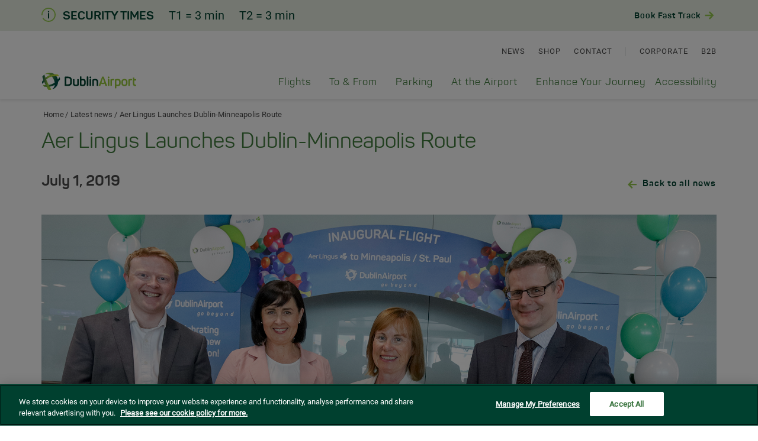

--- FILE ---
content_type: text/html; charset=utf-8
request_url: https://www.dublinairport.com/latest-news/2019/07/05/aer-lingus-launches-dublin-minneapolis-route
body_size: 45807
content:
 <!DOCTYPE html> <html lang="en"> <head> <meta charset="UTF-8"> <meta http-equiv="X-UA-Compatible" content="IE=Edge"> <style>
        /**
        * @license
        * MyFonts Webfont Build ID 3162304, 2016-01-28T06:30:43-0500
        *
        * The fonts listed in this notice are subject to the End User License
        * Agreement(s) entered into by the website owner. All other parties are
        * explicitly restricted from using the Licensed Webfonts(s).
        *
        * You may obtain a valid license at the URLs below.
        *
        * Webfont: Panton-Bold by Fontfabric
        * URL: http://www.myfonts.com/fonts/font-fabric/panton/bold/
        *
        * Webfont: Panton-Regular by Fontfabric
        * URL: http://www.myfonts.com/fonts/font-fabric/panton/regular/
        *
        *
        * License: http://www.myfonts.com/viewlicense?type=web&buildid=3162304
        * Licensed pageviews: 3,000,000
        * Webfonts copyright: Copyright (c) 2012 by Fontfabric LLC. All rights reserved.
        *
        * Â© 2016 MyFonts Inc
        */
        /* @import must be at top of file, otherwise CSS will not work */
        @import url("//hello.myfonts.net/count/3040c0");
        @import url(//hello.myfonts.net/count/3040c0);

        @font-face {
            font-family: Panton;
            font-weight: 700;
            font-display: swap;
            src: url(/ResourcePackages/BootstrapCustom/Theme/css/webfonts/3040C0_0_0.eot);
            src: url(/ResourcePackages/BootstrapCustom/Theme/css/webfonts/3040C0_0_0.eot?#iefix) format('embedded-opentype'),url(/ResourcePackages/BootstrapCustom/Theme/css/webfonts/3040C0_0_0.woff2) format('woff2'),url(/ResourcePackages/BootstrapCustom/Theme/css/webfonts/3040C0_0_0.woff) format('woff'),url(/ResourcePackages/BootstrapCustom/Theme/css/webfonts/3040C0_0_0.ttf) format('truetype')
        }

        @font-face {
            font-family: Panton;
            font-weight: 400;
            font-display: swap;
            src: url(/ResourcePackages/BootstrapCustom/Theme/css/webfonts/3040C0_1_0.eot);
            src: url(/ResourcePackages/BootstrapCustom/Theme/css/webfonts/3040C0_1_0.eot?#iefix) format('embedded-opentype'),url(/ResourcePackages/BootstrapCustom/Theme/css/webfonts/3040C0_1_0.woff2) format('woff2'),url(/ResourcePackages/BootstrapCustom/Theme/css/webfonts/3040C0_1_0.woff) format('woff'),url(/ResourcePackages/BootstrapCustom/Theme/css/webfonts/3040C0_1_0.ttf) format('truetype')
        }

        @font-face {
            font-family: Panton;
            font-weight: 600;
            font-display: swap;
            src: url(/ResourcePackages/BootstrapCustom/Theme/css/webfonts/3040C0_1_0.eot);
            src: url(/ResourcePackages/BootstrapCustom/Theme/css/webfonts/3040C0_1_0.eot?#iefix) format('embedded-opentype'),url(/ResourcePackages/BootstrapCustom/Theme/css/webfonts/3040C0_1_0.woff2) format('woff2'),url(/ResourcePackages/BootstrapCustom/Theme/css/webfonts/3040C0_1_0.woff) format('woff'),url(/ResourcePackages/BootstrapCustom/Theme/css/webfonts/3040C0_1_0.ttf) format('truetype')
        }

        @font-face {
            font-family: Roboto;
            font-style: normal;
            font-weight: 400;
            font-display: swap;
            src: local('Roboto'),local('Roboto-Regular'),url(https://fonts.gstatic.com/s/roboto/v20/KFOmCnqEu92Fr1Mu72xKOzY.woff2) format('woff2');
            unicode-range: U+0460-052F,U+1C80-1C88,U+20B4,U+2DE0-2DFF,U+A640-A69F,U+FE2E-FE2F
        }

        @font-face {
            font-family: Roboto;
            font-style: normal;
            font-weight: 400;
            font-display: swap;
            src: local('Roboto'),local('Roboto-Regular'),url(https://fonts.gstatic.com/s/roboto/v20/KFOmCnqEu92Fr1Mu5mxKOzY.woff2) format('woff2');
            unicode-range: U+0400-045F,U+0490-0491,U+04B0-04B1,U+2116
        }

        @font-face {
            font-family: Roboto;
            font-style: normal;
            font-weight: 400;
            font-display: swap;
            src: local('Roboto'),local('Roboto-Regular'),url(https://fonts.gstatic.com/s/roboto/v20/KFOmCnqEu92Fr1Mu7mxKOzY.woff2) format('woff2');
            unicode-range: U+1F00-1FFF
        }

        @font-face {
            font-family: Roboto;
            font-style: normal;
            font-weight: 400;
            src: local('Roboto'),local('Roboto-Regular'),url(https://fonts.gstatic.com/s/roboto/v20/KFOmCnqEu92Fr1Mu4WxKOzY.woff2) format('woff2');
            unicode-range: U+0370-03FF
        }

        @font-face {
            font-family: Roboto;
            font-style: normal;
            font-weight: 400;
            font-display: swap;
            src: local('Roboto'),local('Roboto-Regular'),url(https://fonts.gstatic.com/s/roboto/v20/KFOmCnqEu92Fr1Mu7WxKOzY.woff2) format('woff2');
            unicode-range: U+0102-0103,U+0110-0111,U+1EA0-1EF9,U+20AB
        }

        @font-face {
            font-family: Roboto;
            font-style: normal;
            font-weight: 400;
            font-display: swap;
            src: local('Roboto'),local('Roboto-Regular'),url(https://fonts.gstatic.com/s/roboto/v20/KFOmCnqEu92Fr1Mu7GxKOzY.woff2) format('woff2');
            unicode-range: U+0100-024F,U+0259,U+1E00-1EFF,U+2020,U+20A0-20AB,U+20AD-20CF,U+2113,U+2C60-2C7F,U+A720-A7FF
        }

        @font-face {
            font-family: Roboto;
            font-style: normal;
            font-weight: 400;
            font-display: swap;
            src: local('Roboto'),local('Roboto-Regular'),url(https://fonts.gstatic.com/s/roboto/v20/KFOmCnqEu92Fr1Mu4mxK.woff2) format('woff2');
            unicode-range: U+0000-00FF,U+0131,U+0152-0153,U+02BB-02BC,U+02C6,U+02DA,U+02DC,U+2000-206F,U+2074,U+20AC,U+2122,U+2191,U+2193,U+2212,U+2215,U+FEFF,U+FFFD
        }
    </style> <meta name="viewport" content="width=device-width, maximum-scale=1"> <link rel="apple-touch-icon" sizes="57x57" href="/ResourcePackages/BootstrapCustom/Theme/css/favicon/apple-icon-57x57.png"> <link rel="apple-touch-icon" sizes="60x60" href="/ResourcePackages/BootstrapCustom/Theme/css/favicon/apple-icon-60x60.png"> <link rel="apple-touch-icon" sizes="72x72" href="/ResourcePackages/BootstrapCustom/Theme/css/favicon/apple-icon-72x72.png"> <link rel="apple-touch-icon" sizes="76x76" href="/ResourcePackages/BootstrapCustom/Theme/css/favicon/apple-icon-76x76.png"> <link rel="apple-touch-icon" sizes="114x114" href="/ResourcePackages/BootstrapCustom/Theme/css/favicon/apple-icon-114x114.png"> <link rel="apple-touch-icon" sizes="120x120" href="/ResourcePackages/BootstrapCustom/Theme/css/favicon/apple-icon-120x120.png"> <link rel="apple-touch-icon" sizes="144x144" href="/ResourcePackages/BootstrapCustom/Theme/css/favicon/apple-icon-144x144.png"> <link rel="apple-touch-icon" sizes="152x152" href="/ResourcePackages/BootstrapCustom/Theme/css/favicon/apple-icon-152x152.png"> <link rel="apple-touch-icon" sizes="180x180" href="/ResourcePackages/BootstrapCustom/Theme/css/favicon/apple-icon-180x180.png"> <link rel="icon" type="image/png" sizes="192x192" href="/ResourcePackages/BootstrapCustom/Theme/css/favicon/android-icon-192x192.png"> <link rel="icon" type="image/png" sizes="32x32" href="/ResourcePackages/BootstrapCustom/Theme/css/favicon/favicon-32x32.png"> <link rel="icon" type="image/png" sizes="96x96" href="/ResourcePackages/BootstrapCustom/Theme/css/favicon/favicon-96x96.png"> <link rel="icon" type="image/png" sizes="16x16" href="/ResourcePackages/BootstrapCustom/Theme/css/favicon/favicon-16x16.png"> <link rel="manifest" href="/ResourcePackages/BootstrapCustom/Theme/css/favicon/manifest.json"> <meta name="msapplication-TileColor" content="#ffffff"> <meta name="msapplication-TileImage" content="/ms-icon-144x144.png"> <meta name="theme-color" content="#ffffff"> <title>
	Aer Lingus Launches Dublin-Minneapolis Route
</title> <!-- CookiePro Cookies Consent Notice start--> <script src="https://cdn-ukwest.onetrust.com/scripttemplates/otSDKStub.js" type="text/javascript" charset="UTF-8" data-domain-script="4bccac61-d792-4b01-a24c-756d94cbc6bb"></script> <script type="text/javascript">
            var OABCcookieName = "OptanonAlertBoxClosed";

            function OptanonWrapper() {

                //Start - Manage Sitefinity Tracking

                //Start - Change Optanon Cookie Expiry
                var bannerAcceptButton = document.getElementById("onetrust-accept-btn-handler");
                var pcAllowAllButton = document.getElementById("accept-recommended-btn-handler");
                var pcSaveButton = document.getElementsByClassName("save-preference-btn-handler onetrust-close-btn-handler")[0];
                var pcCloseButton = document.getElementById("close-pc-btn-handler");
                var OABCcookie = getCookie(OABCcookieName);

                //Allowed all via Banner
                if (!OABCcookie && bannerAcceptButton) {
                    bannerAcceptButton.addEventListener('click', function () {
                        CookieSettingsUpdated();
                        location.reload();
                    });
                }

                //Allowed all via Preference Center
                if (pcAllowAllButton) {
                    pcAllowAllButton.addEventListener('click', function () {
                        CookieSettingsUpdated();
                        location.reload();
                    });
                }

                //Set custom settings via Preference Center
                if (pcSaveButton) {
                    pcSaveButton.addEventListener('click', function () {
                        CookieSettingsUpdated();
                        location.reload();
                    });
                }
                if (pcCloseButton) {
                    pcCloseButton.addEventListener('click', function () {
                        CookieSettingsUpdated();
                        location.reload();
                    });
                }
                //End - Change Optanon Cookie Expiry
                if (typeof (cookie_banner_closed) == "function") {
                    cookie_banner_closed();
                }
            }

            function optanonCategoryEnabled(name, cat) {
                var value = "; " + document.cookie;
                var parts = value.split("; " + name + "=");
                if (parts.length == 2) {
                    var cookieValue = parts.pop().split(";").shift();
                    var cookieDetails = cookieValue.split('&');
                    for (i = 0; i < cookieDetails.length; i++) {
                        var details = cookieDetails[i].split("=");
                        if (details[0] == "groups") {
                            var categories = decodeURIComponent(details[1]).split(",");
                            for (c = 0; c < categories.length; c++) {
                                var category = categories[c].split(":");
                                if (category[0] == cat && category[1] == "1") {
                                    return true
                                }
                            }
                        }
                    }
                }
                return false;
            }
            function CookieSettingsUpdated() {
                setTimeout(function () {
                    //update cookie expiry date
                    if (!OABCcookie) {
                        updateOTExpiration();
                    }
                    //location.reload();
                }, 1000);
            }

            function getCookie(name) {
                var value = "; " + document.cookie;
                var parts = value.split("; " + name + "=");
                if (parts.length == 2)
                    return parts.pop().split(";").shift();
            }

            function updateOTExpiration() {
                var date = new Date();
                //set to 6 months
                date.setTime(date.getTime() + (180 * 24 * 60 * 60 * 1000));
                var expires = "; expires=" + date.toGMTString();
                // uncomment the domain portion of this for Production CDN scripts
                var OABCcookie = getCookie(OABCcookieName);
                document.cookie = OABCcookieName + "=" + OABCcookie + expires + ";path=/; Samesite=Lax;" //domain=" + domain + ";";
            }
            //# sourceURL=optananwrapper.js
        </script> <!-- Google Tag Manager --> <script>
        (function (w, d, s, l, i) {
            w[l] = w[l] || []; w[l].push({
                'gtm.start':
                    new Date().getTime(), event: 'gtm.js'
            }); var f = d.getElementsByTagName(s)[0],
                j = d.createElement(s), dl = l != 'dataLayer' ? '&l=' + l : ''; j.async = true; j.src =
                    'https://www.googletagmanager.com/gtm.js?id=' + i + dl; f.parentNode.insertBefore(j, f);
        })(window, document, 'script', 'dataLayer', 'GTM-WGXDBJS');</script> <!-- End Google Tag Manager --> <link href="/ResourcePackages/BootstrapCustom/Theme/css/gulp_default.min.css?v=1769654702364" rel="stylesheet" type="text/css" />  <script type="text/javascript">
        /*!
         * enquire.js v2.1.2 - Awesome Media Queries in JavaScript
         * Copyright (c) 2014 Nick Williams - http://wicky.nillia.ms/enquire.js
         * License: MIT (http://www.opensource.org/licenses/mit-license.php)
         */
        !function (a, b, c) { var d = window.matchMedia; "undefined" != typeof module && module.exports ? module.exports = c(d) : "function" == typeof define && define.amd ? define(function () { return b[a] = c(d) }) : b[a] = c(d) }("enquire", this, function (a) { "use strict"; function b(a, b) { var c, d = 0, e = a.length; for (d; e > d && (c = b(a[d], d), c !== !1); d++); } function c(a) { return "[object Array]" === Object.prototype.toString.apply(a) } function d(a) { return "function" == typeof a } function e(a) { this.options = a, !a.deferSetup && this.setup() } function f(b, c) { this.query = b, this.isUnconditional = c, this.handlers = [], this.mql = a(b); var d = this; this.listener = function (a) { d.mql = a, d.assess() }, this.mql.addListener(this.listener) } function g() { if (!a) throw new Error("matchMedia not present, legacy browsers require a polyfill"); this.queries = {}, this.browserIsIncapable = !a("only all").matches } return e.prototype = { setup: function () { this.options.setup && this.options.setup(), this.initialised = !0 }, on: function () { !this.initialised && this.setup(), this.options.match && this.options.match() }, off: function () { this.options.unmatch && this.options.unmatch() }, destroy: function () { this.options.destroy ? this.options.destroy() : this.off() }, equals: function (a) { return this.options === a || this.options.match === a } }, f.prototype = { addHandler: function (a) { var b = new e(a); this.handlers.push(b), this.matches() && b.on() }, removeHandler: function (a) { var c = this.handlers; b(c, function (b, d) { return b.equals(a) ? (b.destroy(), !c.splice(d, 1)) : void 0 }) }, matches: function () { return this.mql.matches || this.isUnconditional }, clear: function () { b(this.handlers, function (a) { a.destroy() }), this.mql.removeListener(this.listener), this.handlers.length = 0 }, assess: function () { var a = this.matches() ? "on" : "off"; b(this.handlers, function (b) { b[a]() }) } }, g.prototype = { register: function (a, e, g) { var h = this.queries, i = g && this.browserIsIncapable; return h[a] || (h[a] = new f(a, i)), d(e) && (e = { match: e }), c(e) || (e = [e]), b(e, function (b) { d(b) && (b = { match: b }), h[a].addHandler(b) }), this }, unregister: function (a, b) { var c = this.queries[a]; return c && (b ? c.removeHandler(b) : (c.clear(), delete this.queries[a])), this } }, new g });
    </script> <script>
        var url = window.location.href;
        url = url.substring((url.indexOf("//") + 2), url.length);
        url = url.replace('/corporate/', "/");
        url = url.replace('/b2b/', "/");
        var firstLevel = url.split('/')[1];
        var secondLevel = url.split('/')[2];
        var thirdLevel = url.split('/')[3];
    </script> <script>
        /*moment.min.js*/
        !function (e, t) { "object" == typeof exports && "undefined" != typeof module ? module.exports = t() : "function" == typeof define && define.amd ? define(t) : e.moment = t() }(this, function () { "use strict"; var e, i; function c() { return e.apply(null, arguments) } function o(e) { return e instanceof Array || "[object Array]" === Object.prototype.toString.call(e) } function u(e) { return null != e && "[object Object]" === Object.prototype.toString.call(e) } function l(e) { return void 0 === e } function h(e) { return "number" == typeof e || "[object Number]" === Object.prototype.toString.call(e) } function d(e) { return e instanceof Date || "[object Date]" === Object.prototype.toString.call(e) } function f(e, t) { var n, s = []; for (n = 0; n < e.length; ++n)s.push(t(e[n], n)); return s } function m(e, t) { return Object.prototype.hasOwnProperty.call(e, t) } function _(e, t) { for (var n in t) m(t, n) && (e[n] = t[n]); return m(t, "toString") && (e.toString = t.toString), m(t, "valueOf") && (e.valueOf = t.valueOf), e } function y(e, t, n, s) { return Tt(e, t, n, s, !0).utc() } function g(e) { return null == e._pf && (e._pf = { empty: !1, unusedTokens: [], unusedInput: [], overflow: -2, charsLeftOver: 0, nullInput: !1, invalidMonth: null, invalidFormat: !1, userInvalidated: !1, iso: !1, parsedDateParts: [], meridiem: null, rfc2822: !1, weekdayMismatch: !1 }), e._pf } function v(e) { if (null == e._isValid) { var t = g(e), n = i.call(t.parsedDateParts, function (e) { return null != e }), s = !isNaN(e._d.getTime()) && t.overflow < 0 && !t.empty && !t.invalidMonth && !t.invalidWeekday && !t.weekdayMismatch && !t.nullInput && !t.invalidFormat && !t.userInvalidated && (!t.meridiem || t.meridiem && n); if (e._strict && (s = s && 0 === t.charsLeftOver && 0 === t.unusedTokens.length && void 0 === t.bigHour), null != Object.isFrozen && Object.isFrozen(e)) return s; e._isValid = s } return e._isValid } function p(e) { var t = y(NaN); return null != e ? _(g(t), e) : g(t).userInvalidated = !0, t } i = Array.prototype.some ? Array.prototype.some : function (e) { for (var t = Object(this), n = t.length >>> 0, s = 0; s < n; s++)if (s in t && e.call(this, t[s], s, t)) return !0; return !1 }; var r = c.momentProperties = []; function w(e, t) { var n, s, i; if (l(t._isAMomentObject) || (e._isAMomentObject = t._isAMomentObject), l(t._i) || (e._i = t._i), l(t._f) || (e._f = t._f), l(t._l) || (e._l = t._l), l(t._strict) || (e._strict = t._strict), l(t._tzm) || (e._tzm = t._tzm), l(t._isUTC) || (e._isUTC = t._isUTC), l(t._offset) || (e._offset = t._offset), l(t._pf) || (e._pf = g(t)), l(t._locale) || (e._locale = t._locale), 0 < r.length) for (n = 0; n < r.length; n++)l(i = t[s = r[n]]) || (e[s] = i); return e } var t = !1; function M(e) { w(this, e), this._d = new Date(null != e._d ? e._d.getTime() : NaN), this.isValid() || (this._d = new Date(NaN)), !1 === t && (t = !0, c.updateOffset(this), t = !1) } function k(e) { return e instanceof M || null != e && null != e._isAMomentObject } function S(e) { return e < 0 ? Math.ceil(e) || 0 : Math.floor(e) } function D(e) { var t = +e, n = 0; return 0 !== t && isFinite(t) && (n = S(t)), n } function a(e, t, n) { var s, i = Math.min(e.length, t.length), r = Math.abs(e.length - t.length), a = 0; for (s = 0; s < i; s++)(n && e[s] !== t[s] || !n && D(e[s]) !== D(t[s])) && a++; return a + r } function Y(e) { !1 === c.suppressDeprecationWarnings && "undefined" != typeof console && console.warn && console.warn("Deprecation warning: " + e) } function n(i, r) { var a = !0; return _(function () { if (null != c.deprecationHandler && c.deprecationHandler(null, i), a) { for (var e, t = [], n = 0; n < arguments.length; n++) { if (e = "", "object" == typeof arguments[n]) { for (var s in e += "\n[" + n + "] ", arguments[0]) e += s + ": " + arguments[0][s] + ", "; e = e.slice(0, -2) } else e = arguments[n]; t.push(e) } Y(i + "\nArguments: " + Array.prototype.slice.call(t).join("") + "\n" + (new Error).stack), a = !1 } return r.apply(this, arguments) }, r) } var s, O = {}; function T(e, t) { null != c.deprecationHandler && c.deprecationHandler(e, t), O[e] || (Y(t), O[e] = !0) } function b(e) { return e instanceof Function || "[object Function]" === Object.prototype.toString.call(e) } function x(e, t) { var n, s = _({}, e); for (n in t) m(t, n) && (u(e[n]) && u(t[n]) ? (s[n] = {}, _(s[n], e[n]), _(s[n], t[n])) : null != t[n] ? s[n] = t[n] : delete s[n]); for (n in e) m(e, n) && !m(t, n) && u(e[n]) && (s[n] = _({}, s[n])); return s } function P(e) { null != e && this.set(e) } c.suppressDeprecationWarnings = !1, c.deprecationHandler = null, s = Object.keys ? Object.keys : function (e) { var t, n = []; for (t in e) m(e, t) && n.push(t); return n }; var W = {}; function C(e, t) { var n = e.toLowerCase(); W[n] = W[n + "s"] = W[t] = e } function H(e) { return "string" == typeof e ? W[e] || W[e.toLowerCase()] : void 0 } function R(e) { var t, n, s = {}; for (n in e) m(e, n) && (t = H(n)) && (s[t] = e[n]); return s } var U = {}; function F(e, t) { U[e] = t } function L(e, t, n) { var s = "" + Math.abs(e), i = t - s.length; return (0 <= e ? n ? "+" : "" : "-") + Math.pow(10, Math.max(0, i)).toString().substr(1) + s } var N = /(\[[^\[]*\])|(\\)?([Hh]mm(ss)?|Mo|MM?M?M?|Do|DDDo|DD?D?D?|ddd?d?|do?|w[o|w]?|W[o|W]?|Qo?|YYYYYY|YYYYY|YYYY|YY|gg(ggg?)?|GG(GGG?)?|e|E|a|A|hh?|HH?|kk?|mm?|ss?|S{1,9}|x|X|zz?|ZZ?|.)/g, G = /(\[[^\[]*\])|(\\)?(LTS|LT|LL?L?L?|l{1,4})/g, V = {}, E = {}; function I(e, t, n, s) { var i = s; "string" == typeof s && (i = function () { return this[s]() }), e && (E[e] = i), t && (E[t[0]] = function () { return L(i.apply(this, arguments), t[1], t[2]) }), n && (E[n] = function () { return this.localeData().ordinal(i.apply(this, arguments), e) }) } function A(e, t) { return e.isValid() ? (t = j(t, e.localeData()), V[t] = V[t] || function (s) { var e, i, t, r = s.match(N); for (e = 0, i = r.length; e < i; e++)E[r[e]] ? r[e] = E[r[e]] : r[e] = (t = r[e]).match(/\[[\s\S]/) ? t.replace(/^\[|\]$/g, "") : t.replace(/\\/g, ""); return function (e) { var t, n = ""; for (t = 0; t < i; t++)n += b(r[t]) ? r[t].call(e, s) : r[t]; return n } }(t), V[t](e)) : e.localeData().invalidDate() } function j(e, t) { var n = 5; function s(e) { return t.longDateFormat(e) || e } for (G.lastIndex = 0; 0 <= n && G.test(e);)e = e.replace(G, s), G.lastIndex = 0, n -= 1; return e } var Z = /\d/, z = /\d\d/, $ = /\d{3}/, q = /\d{4}/, J = /[+-]?\d{6}/, B = /\d\d?/, Q = /\d\d\d\d?/, X = /\d\d\d\d\d\d?/, K = /\d{1,3}/, ee = /\d{1,4}/, te = /[+-]?\d{1,6}/, ne = /\d+/, se = /[+-]?\d+/, ie = /Z|[+-]\d\d:?\d\d/gi, re = /Z|[+-]\d\d(?::?\d\d)?/gi, ae = /[0-9]{0,256}['a-z\u00A0-\u05FF\u0700-\uD7FF\uF900-\uFDCF\uFDF0-\uFF07\uFF10-\uFFEF]{1,256}|[\u0600-\u06FF\/]{1,256}(\s*?[\u0600-\u06FF]{1,256}){1,2}/i, oe = {}; function ue(e, n, s) { oe[e] = b(n) ? n : function (e, t) { return e && s ? s : n } } function le(e, t) { return m(oe, e) ? oe[e](t._strict, t._locale) : new RegExp(he(e.replace("\\", "").replace(/\\(\[)|\\(\])|\[([^\]\[]*)\]|\\(.)/g, function (e, t, n, s, i) { return t || n || s || i }))) } function he(e) { return e.replace(/[-\/\\^$*+?.()|[\]{}]/g, "\\$&") } var de = {}; function ce(e, n) { var t, s = n; for ("string" == typeof e && (e = [e]), h(n) && (s = function (e, t) { t[n] = D(e) }), t = 0; t < e.length; t++)de[e[t]] = s } function fe(e, i) { ce(e, function (e, t, n, s) { n._w = n._w || {}, i(e, n._w, n, s) }) } var me = 0, _e = 1, ye = 2, ge = 3, ve = 4, pe = 5, we = 6, Me = 7, ke = 8; function Se(e) { return De(e) ? 366 : 365 } function De(e) { return e % 4 == 0 && e % 100 != 0 || e % 400 == 0 } I("Y", 0, 0, function () { var e = this.year(); return e <= 9999 ? "" + e : "+" + e }), I(0, ["YY", 2], 0, function () { return this.year() % 100 }), I(0, ["YYYY", 4], 0, "year"), I(0, ["YYYYY", 5], 0, "year"), I(0, ["YYYYYY", 6, !0], 0, "year"), C("year", "y"), F("year", 1), ue("Y", se), ue("YY", B, z), ue("YYYY", ee, q), ue("YYYYY", te, J), ue("YYYYYY", te, J), ce(["YYYYY", "YYYYYY"], me), ce("YYYY", function (e, t) { t[me] = 2 === e.length ? c.parseTwoDigitYear(e) : D(e) }), ce("YY", function (e, t) { t[me] = c.parseTwoDigitYear(e) }), ce("Y", function (e, t) { t[me] = parseInt(e, 10) }), c.parseTwoDigitYear = function (e) { return D(e) + (68 < D(e) ? 1900 : 2e3) }; var Ye, Oe = Te("FullYear", !0); function Te(t, n) { return function (e) { return null != e ? (xe(this, t, e), c.updateOffset(this, n), this) : be(this, t) } } function be(e, t) { return e.isValid() ? e._d["get" + (e._isUTC ? "UTC" : "") + t]() : NaN } function xe(e, t, n) { e.isValid() && !isNaN(n) && ("FullYear" === t && De(e.year()) && 1 === e.month() && 29 === e.date() ? e._d["set" + (e._isUTC ? "UTC" : "") + t](n, e.month(), Pe(n, e.month())) : e._d["set" + (e._isUTC ? "UTC" : "") + t](n)) } function Pe(e, t) { if (isNaN(e) || isNaN(t)) return NaN; var n, s = (t % (n = 12) + n) % n; return e += (t - s) / 12, 1 === s ? De(e) ? 29 : 28 : 31 - s % 7 % 2 } Ye = Array.prototype.indexOf ? Array.prototype.indexOf : function (e) { var t; for (t = 0; t < this.length; ++t)if (this[t] === e) return t; return -1 }, I("M", ["MM", 2], "Mo", function () { return this.month() + 1 }), I("MMM", 0, 0, function (e) { return this.localeData().monthsShort(this, e) }), I("MMMM", 0, 0, function (e) { return this.localeData().months(this, e) }), C("month", "M"), F("month", 8), ue("M", B), ue("MM", B, z), ue("MMM", function (e, t) { return t.monthsShortRegex(e) }), ue("MMMM", function (e, t) { return t.monthsRegex(e) }), ce(["M", "MM"], function (e, t) { t[_e] = D(e) - 1 }), ce(["MMM", "MMMM"], function (e, t, n, s) { var i = n._locale.monthsParse(e, s, n._strict); null != i ? t[_e] = i : g(n).invalidMonth = e }); var We = /D[oD]?(\[[^\[\]]*\]|\s)+MMMM?/, Ce = "January_February_March_April_May_June_July_August_September_October_November_December".split("_"); var He = "Jan_Feb_Mar_Apr_May_Jun_Jul_Aug_Sep_Oct_Nov_Dec".split("_"); function Re(e, t) { var n; if (!e.isValid()) return e; if ("string" == typeof t) if (/^\d+$/.test(t)) t = D(t); else if (!h(t = e.localeData().monthsParse(t))) return e; return n = Math.min(e.date(), Pe(e.year(), t)), e._d["set" + (e._isUTC ? "UTC" : "") + "Month"](t, n), e } function Ue(e) { return null != e ? (Re(this, e), c.updateOffset(this, !0), this) : be(this, "Month") } var Fe = ae; var Le = ae; function Ne() { function e(e, t) { return t.length - e.length } var t, n, s = [], i = [], r = []; for (t = 0; t < 12; t++)n = y([2e3, t]), s.push(this.monthsShort(n, "")), i.push(this.months(n, "")), r.push(this.months(n, "")), r.push(this.monthsShort(n, "")); for (s.sort(e), i.sort(e), r.sort(e), t = 0; t < 12; t++)s[t] = he(s[t]), i[t] = he(i[t]); for (t = 0; t < 24; t++)r[t] = he(r[t]); this._monthsRegex = new RegExp("^(" + r.join("|") + ")", "i"), this._monthsShortRegex = this._monthsRegex, this._monthsStrictRegex = new RegExp("^(" + i.join("|") + ")", "i"), this._monthsShortStrictRegex = new RegExp("^(" + s.join("|") + ")", "i") } function Ge(e) { var t; if (e < 100 && 0 <= e) { var n = Array.prototype.slice.call(arguments); n[0] = e + 400, t = new Date(Date.UTC.apply(null, n)), isFinite(t.getUTCFullYear()) && t.setUTCFullYear(e) } else t = new Date(Date.UTC.apply(null, arguments)); return t } function Ve(e, t, n) { var s = 7 + t - n; return -((7 + Ge(e, 0, s).getUTCDay() - t) % 7) + s - 1 } function Ee(e, t, n, s, i) { var r, a, o = 1 + 7 * (t - 1) + (7 + n - s) % 7 + Ve(e, s, i); return a = o <= 0 ? Se(r = e - 1) + o : o > Se(e) ? (r = e + 1, o - Se(e)) : (r = e, o), { year: r, dayOfYear: a } } function Ie(e, t, n) { var s, i, r = Ve(e.year(), t, n), a = Math.floor((e.dayOfYear() - r - 1) / 7) + 1; return a < 1 ? s = a + Ae(i = e.year() - 1, t, n) : a > Ae(e.year(), t, n) ? (s = a - Ae(e.year(), t, n), i = e.year() + 1) : (i = e.year(), s = a), { week: s, year: i } } function Ae(e, t, n) { var s = Ve(e, t, n), i = Ve(e + 1, t, n); return (Se(e) - s + i) / 7 } I("w", ["ww", 2], "wo", "week"), I("W", ["WW", 2], "Wo", "isoWeek"), C("week", "w"), C("isoWeek", "W"), F("week", 5), F("isoWeek", 5), ue("w", B), ue("ww", B, z), ue("W", B), ue("WW", B, z), fe(["w", "ww", "W", "WW"], function (e, t, n, s) { t[s.substr(0, 1)] = D(e) }); function je(e, t) { return e.slice(t, 7).concat(e.slice(0, t)) } I("d", 0, "do", "day"), I("dd", 0, 0, function (e) { return this.localeData().weekdaysMin(this, e) }), I("ddd", 0, 0, function (e) { return this.localeData().weekdaysShort(this, e) }), I("dddd", 0, 0, function (e) { return this.localeData().weekdays(this, e) }), I("e", 0, 0, "weekday"), I("E", 0, 0, "isoWeekday"), C("day", "d"), C("weekday", "e"), C("isoWeekday", "E"), F("day", 11), F("weekday", 11), F("isoWeekday", 11), ue("d", B), ue("e", B), ue("E", B), ue("dd", function (e, t) { return t.weekdaysMinRegex(e) }), ue("ddd", function (e, t) { return t.weekdaysShortRegex(e) }), ue("dddd", function (e, t) { return t.weekdaysRegex(e) }), fe(["dd", "ddd", "dddd"], function (e, t, n, s) { var i = n._locale.weekdaysParse(e, s, n._strict); null != i ? t.d = i : g(n).invalidWeekday = e }), fe(["d", "e", "E"], function (e, t, n, s) { t[s] = D(e) }); var Ze = "Sunday_Monday_Tuesday_Wednesday_Thursday_Friday_Saturday".split("_"); var ze = "Sun_Mon_Tue_Wed_Thu_Fri_Sat".split("_"); var $e = "Su_Mo_Tu_We_Th_Fr_Sa".split("_"); var qe = ae; var Je = ae; var Be = ae; function Qe() { function e(e, t) { return t.length - e.length } var t, n, s, i, r, a = [], o = [], u = [], l = []; for (t = 0; t < 7; t++)n = y([2e3, 1]).day(t), s = this.weekdaysMin(n, ""), i = this.weekdaysShort(n, ""), r = this.weekdays(n, ""), a.push(s), o.push(i), u.push(r), l.push(s), l.push(i), l.push(r); for (a.sort(e), o.sort(e), u.sort(e), l.sort(e), t = 0; t < 7; t++)o[t] = he(o[t]), u[t] = he(u[t]), l[t] = he(l[t]); this._weekdaysRegex = new RegExp("^(" + l.join("|") + ")", "i"), this._weekdaysShortRegex = this._weekdaysRegex, this._weekdaysMinRegex = this._weekdaysRegex, this._weekdaysStrictRegex = new RegExp("^(" + u.join("|") + ")", "i"), this._weekdaysShortStrictRegex = new RegExp("^(" + o.join("|") + ")", "i"), this._weekdaysMinStrictRegex = new RegExp("^(" + a.join("|") + ")", "i") } function Xe() { return this.hours() % 12 || 12 } function Ke(e, t) { I(e, 0, 0, function () { return this.localeData().meridiem(this.hours(), this.minutes(), t) }) } function et(e, t) { return t._meridiemParse } I("H", ["HH", 2], 0, "hour"), I("h", ["hh", 2], 0, Xe), I("k", ["kk", 2], 0, function () { return this.hours() || 24 }), I("hmm", 0, 0, function () { return "" + Xe.apply(this) + L(this.minutes(), 2) }), I("hmmss", 0, 0, function () { return "" + Xe.apply(this) + L(this.minutes(), 2) + L(this.seconds(), 2) }), I("Hmm", 0, 0, function () { return "" + this.hours() + L(this.minutes(), 2) }), I("Hmmss", 0, 0, function () { return "" + this.hours() + L(this.minutes(), 2) + L(this.seconds(), 2) }), Ke("a", !0), Ke("A", !1), C("hour", "h"), F("hour", 13), ue("a", et), ue("A", et), ue("H", B), ue("h", B), ue("k", B), ue("HH", B, z), ue("hh", B, z), ue("kk", B, z), ue("hmm", Q), ue("hmmss", X), ue("Hmm", Q), ue("Hmmss", X), ce(["H", "HH"], ge), ce(["k", "kk"], function (e, t, n) { var s = D(e); t[ge] = 24 === s ? 0 : s }), ce(["a", "A"], function (e, t, n) { n._isPm = n._locale.isPM(e), n._meridiem = e }), ce(["h", "hh"], function (e, t, n) { t[ge] = D(e), g(n).bigHour = !0 }), ce("hmm", function (e, t, n) { var s = e.length - 2; t[ge] = D(e.substr(0, s)), t[ve] = D(e.substr(s)), g(n).bigHour = !0 }), ce("hmmss", function (e, t, n) { var s = e.length - 4, i = e.length - 2; t[ge] = D(e.substr(0, s)), t[ve] = D(e.substr(s, 2)), t[pe] = D(e.substr(i)), g(n).bigHour = !0 }), ce("Hmm", function (e, t, n) { var s = e.length - 2; t[ge] = D(e.substr(0, s)), t[ve] = D(e.substr(s)) }), ce("Hmmss", function (e, t, n) { var s = e.length - 4, i = e.length - 2; t[ge] = D(e.substr(0, s)), t[ve] = D(e.substr(s, 2)), t[pe] = D(e.substr(i)) }); var tt, nt = Te("Hours", !0), st = { calendar: { sameDay: "[Today at] LT", nextDay: "[Tomorrow at] LT", nextWeek: "dddd [at] LT", lastDay: "[Yesterday at] LT", lastWeek: "[Last] dddd [at] LT", sameElse: "L" }, longDateFormat: { LTS: "h:mm:ss A", LT: "h:mm A", L: "MM/DD/YYYY", LL: "MMMM D, YYYY", LLL: "MMMM D, YYYY h:mm A", LLLL: "dddd, MMMM D, YYYY h:mm A" }, invalidDate: "Invalid date", ordinal: "%d", dayOfMonthOrdinalParse: /\d{1,2}/, relativeTime: { future: "in %s", past: "%s ago", s: "a few seconds", ss: "%d seconds", m: "a minute", mm: "%d minutes", h: "an hour", hh: "%d hours", d: "a day", dd: "%d days", M: "a month", MM: "%d months", y: "a year", yy: "%d years" }, months: Ce, monthsShort: He, week: { dow: 0, doy: 6 }, weekdays: Ze, weekdaysMin: $e, weekdaysShort: ze, meridiemParse: /[ap]\.?m?\.?/i }, it = {}, rt = {}; function at(e) { return e ? e.toLowerCase().replace("_", "-") : e } function ot(e) { var t = null; if (!it[e] && "undefined" != typeof module && module && module.exports) try { t = tt._abbr, require("./locale/" + e), ut(t) } catch (e) { } return it[e] } function ut(e, t) { var n; return e && ((n = l(t) ? ht(e) : lt(e, t)) ? tt = n : "undefined" != typeof console && console.warn && console.warn("Locale " + e + " not found. Did you forget to load it?")), tt._abbr } function lt(e, t) { if (null === t) return delete it[e], null; var n, s = st; if (t.abbr = e, null != it[e]) T("defineLocaleOverride", "use moment.updateLocale(localeName, config) to change an existing locale. moment.defineLocale(localeName, config) should only be used for creating a new locale See http://momentjs.com/guides/#/warnings/define-locale/ for more info."), s = it[e]._config; else if (null != t.parentLocale) if (null != it[t.parentLocale]) s = it[t.parentLocale]._config; else { if (null == (n = ot(t.parentLocale))) return rt[t.parentLocale] || (rt[t.parentLocale] = []), rt[t.parentLocale].push({ name: e, config: t }), null; s = n._config } return it[e] = new P(x(s, t)), rt[e] && rt[e].forEach(function (e) { lt(e.name, e.config) }), ut(e), it[e] } function ht(e) { var t; if (e && e._locale && e._locale._abbr && (e = e._locale._abbr), !e) return tt; if (!o(e)) { if (t = ot(e)) return t; e = [e] } return function (e) { for (var t, n, s, i, r = 0; r < e.length;) { for (t = (i = at(e[r]).split("-")).length, n = (n = at(e[r + 1])) ? n.split("-") : null; 0 < t;) { if (s = ot(i.slice(0, t).join("-"))) return s; if (n && n.length >= t && a(i, n, !0) >= t - 1) break; t-- } r++ } return tt }(e) } function dt(e) { var t, n = e._a; return n && -2 === g(e).overflow && (t = n[_e] < 0 || 11 < n[_e] ? _e : n[ye] < 1 || n[ye] > Pe(n[me], n[_e]) ? ye : n[ge] < 0 || 24 < n[ge] || 24 === n[ge] && (0 !== n[ve] || 0 !== n[pe] || 0 !== n[we]) ? ge : n[ve] < 0 || 59 < n[ve] ? ve : n[pe] < 0 || 59 < n[pe] ? pe : n[we] < 0 || 999 < n[we] ? we : -1, g(e)._overflowDayOfYear && (t < me || ye < t) && (t = ye), g(e)._overflowWeeks && -1 === t && (t = Me), g(e)._overflowWeekday && -1 === t && (t = ke), g(e).overflow = t), e } function ct(e, t, n) { return null != e ? e : null != t ? t : n } function ft(e) { var t, n, s, i, r, a = []; if (!e._d) { var o, u; for (o = e, u = new Date(c.now()), s = o._useUTC ? [u.getUTCFullYear(), u.getUTCMonth(), u.getUTCDate()] : [u.getFullYear(), u.getMonth(), u.getDate()], e._w && null == e._a[ye] && null == e._a[_e] && function (e) { var t, n, s, i, r, a, o, u; if (null != (t = e._w).GG || null != t.W || null != t.E) r = 1, a = 4, n = ct(t.GG, e._a[me], Ie(bt(), 1, 4).year), s = ct(t.W, 1), ((i = ct(t.E, 1)) < 1 || 7 < i) && (u = !0); else { r = e._locale._week.dow, a = e._locale._week.doy; var l = Ie(bt(), r, a); n = ct(t.gg, e._a[me], l.year), s = ct(t.w, l.week), null != t.d ? ((i = t.d) < 0 || 6 < i) && (u = !0) : null != t.e ? (i = t.e + r, (t.e < 0 || 6 < t.e) && (u = !0)) : i = r } s < 1 || s > Ae(n, r, a) ? g(e)._overflowWeeks = !0 : null != u ? g(e)._overflowWeekday = !0 : (o = Ee(n, s, i, r, a), e._a[me] = o.year, e._dayOfYear = o.dayOfYear) }(e), null != e._dayOfYear && (r = ct(e._a[me], s[me]), (e._dayOfYear > Se(r) || 0 === e._dayOfYear) && (g(e)._overflowDayOfYear = !0), n = Ge(r, 0, e._dayOfYear), e._a[_e] = n.getUTCMonth(), e._a[ye] = n.getUTCDate()), t = 0; t < 3 && null == e._a[t]; ++t)e._a[t] = a[t] = s[t]; for (; t < 7; t++)e._a[t] = a[t] = null == e._a[t] ? 2 === t ? 1 : 0 : e._a[t]; 24 === e._a[ge] && 0 === e._a[ve] && 0 === e._a[pe] && 0 === e._a[we] && (e._nextDay = !0, e._a[ge] = 0), e._d = (e._useUTC ? Ge : function (e, t, n, s, i, r, a) { var o; return e < 100 && 0 <= e ? (o = new Date(e + 400, t, n, s, i, r, a), isFinite(o.getFullYear()) && o.setFullYear(e)) : o = new Date(e, t, n, s, i, r, a), o }).apply(null, a), i = e._useUTC ? e._d.getUTCDay() : e._d.getDay(), null != e._tzm && e._d.setUTCMinutes(e._d.getUTCMinutes() - e._tzm), e._nextDay && (e._a[ge] = 24), e._w && void 0 !== e._w.d && e._w.d !== i && (g(e).weekdayMismatch = !0) } } var mt = /^\s*((?:[+-]\d{6}|\d{4})-(?:\d\d-\d\d|W\d\d-\d|W\d\d|\d\d\d|\d\d))(?:(T| )(\d\d(?::\d\d(?::\d\d(?:[.,]\d+)?)?)?)([\+\-]\d\d(?::?\d\d)?|\s*Z)?)?$/, _t = /^\s*((?:[+-]\d{6}|\d{4})(?:\d\d\d\d|W\d\d\d|W\d\d|\d\d\d|\d\d))(?:(T| )(\d\d(?:\d\d(?:\d\d(?:[.,]\d+)?)?)?)([\+\-]\d\d(?::?\d\d)?|\s*Z)?)?$/, yt = /Z|[+-]\d\d(?::?\d\d)?/, gt = [["YYYYYY-MM-DD", /[+-]\d{6}-\d\d-\d\d/], ["YYYY-MM-DD", /\d{4}-\d\d-\d\d/], ["GGGG-[W]WW-E", /\d{4}-W\d\d-\d/], ["GGGG-[W]WW", /\d{4}-W\d\d/, !1], ["YYYY-DDD", /\d{4}-\d{3}/], ["YYYY-MM", /\d{4}-\d\d/, !1], ["YYYYYYMMDD", /[+-]\d{10}/], ["YYYYMMDD", /\d{8}/], ["GGGG[W]WWE", /\d{4}W\d{3}/], ["GGGG[W]WW", /\d{4}W\d{2}/, !1], ["YYYYDDD", /\d{7}/]], vt = [["HH:mm:ss.SSSS", /\d\d:\d\d:\d\d\.\d+/], ["HH:mm:ss,SSSS", /\d\d:\d\d:\d\d,\d+/], ["HH:mm:ss", /\d\d:\d\d:\d\d/], ["HH:mm", /\d\d:\d\d/], ["HHmmss.SSSS", /\d\d\d\d\d\d\.\d+/], ["HHmmss,SSSS", /\d\d\d\d\d\d,\d+/], ["HHmmss", /\d\d\d\d\d\d/], ["HHmm", /\d\d\d\d/], ["HH", /\d\d/]], pt = /^\/?Date\((\-?\d+)/i; function wt(e) { var t, n, s, i, r, a, o = e._i, u = mt.exec(o) || _t.exec(o); if (u) { for (g(e).iso = !0, t = 0, n = gt.length; t < n; t++)if (gt[t][1].exec(u[1])) { i = gt[t][0], s = !1 !== gt[t][2]; break } if (null == i) return void (e._isValid = !1); if (u[3]) { for (t = 0, n = vt.length; t < n; t++)if (vt[t][1].exec(u[3])) { r = (u[2] || " ") + vt[t][0]; break } if (null == r) return void (e._isValid = !1) } if (!s && null != r) return void (e._isValid = !1); if (u[4]) { if (!yt.exec(u[4])) return void (e._isValid = !1); a = "Z" } e._f = i + (r || "") + (a || ""), Yt(e) } else e._isValid = !1 } var Mt = /^(?:(Mon|Tue|Wed|Thu|Fri|Sat|Sun),?\s)?(\d{1,2})\s(Jan|Feb|Mar|Apr|May|Jun|Jul|Aug|Sep|Oct|Nov|Dec)\s(\d{2,4})\s(\d\d):(\d\d)(?::(\d\d))?\s(?:(UT|GMT|[ECMP][SD]T)|([Zz])|([+-]\d{4}))$/; function kt(e, t, n, s, i, r) { var a = [function (e) { var t = parseInt(e, 10); { if (t <= 49) return 2e3 + t; if (t <= 999) return 1900 + t } return t }(e), He.indexOf(t), parseInt(n, 10), parseInt(s, 10), parseInt(i, 10)]; return r && a.push(parseInt(r, 10)), a } var St = { UT: 0, GMT: 0, EDT: -240, EST: -300, CDT: -300, CST: -360, MDT: -360, MST: -420, PDT: -420, PST: -480 }; function Dt(e) { var t, n, s, i = Mt.exec(e._i.replace(/\([^)]*\)|[\n\t]/g, " ").replace(/(\s\s+)/g, " ").replace(/^\s\s*/, "").replace(/\s\s*$/, "")); if (i) { var r = kt(i[4], i[3], i[2], i[5], i[6], i[7]); if (t = i[1], n = r, s = e, t && ze.indexOf(t) !== new Date(n[0], n[1], n[2]).getDay() && (g(s).weekdayMismatch = !0, !(s._isValid = !1))) return; e._a = r, e._tzm = function (e, t, n) { if (e) return St[e]; if (t) return 0; var s = parseInt(n, 10), i = s % 100; return (s - i) / 100 * 60 + i }(i[8], i[9], i[10]), e._d = Ge.apply(null, e._a), e._d.setUTCMinutes(e._d.getUTCMinutes() - e._tzm), g(e).rfc2822 = !0 } else e._isValid = !1 } function Yt(e) { if (e._f !== c.ISO_8601) if (e._f !== c.RFC_2822) { e._a = [], g(e).empty = !0; var t, n, s, i, r, a, o, u, l = "" + e._i, h = l.length, d = 0; for (s = j(e._f, e._locale).match(N) || [], t = 0; t < s.length; t++)i = s[t], (n = (l.match(le(i, e)) || [])[0]) && (0 < (r = l.substr(0, l.indexOf(n))).length && g(e).unusedInput.push(r), l = l.slice(l.indexOf(n) + n.length), d += n.length), E[i] ? (n ? g(e).empty = !1 : g(e).unusedTokens.push(i), a = i, u = e, null != (o = n) && m(de, a) && de[a](o, u._a, u, a)) : e._strict && !n && g(e).unusedTokens.push(i); g(e).charsLeftOver = h - d, 0 < l.length && g(e).unusedInput.push(l), e._a[ge] <= 12 && !0 === g(e).bigHour && 0 < e._a[ge] && (g(e).bigHour = void 0), g(e).parsedDateParts = e._a.slice(0), g(e).meridiem = e._meridiem, e._a[ge] = function (e, t, n) { var s; if (null == n) return t; return null != e.meridiemHour ? e.meridiemHour(t, n) : (null != e.isPM && ((s = e.isPM(n)) && t < 12 && (t += 12), s || 12 !== t || (t = 0)), t) }(e._locale, e._a[ge], e._meridiem), ft(e), dt(e) } else Dt(e); else wt(e) } function Ot(e) { var t, n, s, i, r = e._i, a = e._f; return e._locale = e._locale || ht(e._l), null === r || void 0 === a && "" === r ? p({ nullInput: !0 }) : ("string" == typeof r && (e._i = r = e._locale.preparse(r)), k(r) ? new M(dt(r)) : (d(r) ? e._d = r : o(a) ? function (e) { var t, n, s, i, r; if (0 === e._f.length) return g(e).invalidFormat = !0, e._d = new Date(NaN); for (i = 0; i < e._f.length; i++)r = 0, t = w({}, e), null != e._useUTC && (t._useUTC = e._useUTC), t._f = e._f[i], Yt(t), v(t) && (r += g(t).charsLeftOver, r += 10 * g(t).unusedTokens.length, g(t).score = r, (null == s || r < s) && (s = r, n = t)); _(e, n || t) }(e) : a ? Yt(e) : l(n = (t = e)._i) ? t._d = new Date(c.now()) : d(n) ? t._d = new Date(n.valueOf()) : "string" == typeof n ? (s = t, null === (i = pt.exec(s._i)) ? (wt(s), !1 === s._isValid && (delete s._isValid, Dt(s), !1 === s._isValid && (delete s._isValid, c.createFromInputFallback(s)))) : s._d = new Date(+i[1])) : o(n) ? (t._a = f(n.slice(0), function (e) { return parseInt(e, 10) }), ft(t)) : u(n) ? function (e) { if (!e._d) { var t = R(e._i); e._a = f([t.year, t.month, t.day || t.date, t.hour, t.minute, t.second, t.millisecond], function (e) { return e && parseInt(e, 10) }), ft(e) } }(t) : h(n) ? t._d = new Date(n) : c.createFromInputFallback(t), v(e) || (e._d = null), e)) } function Tt(e, t, n, s, i) { var r, a = {}; return !0 !== n && !1 !== n || (s = n, n = void 0), (u(e) && function (e) { if (Object.getOwnPropertyNames) return 0 === Object.getOwnPropertyNames(e).length; var t; for (t in e) if (e.hasOwnProperty(t)) return !1; return !0 }(e) || o(e) && 0 === e.length) && (e = void 0), a._isAMomentObject = !0, a._useUTC = a._isUTC = i, a._l = n, a._i = e, a._f = t, a._strict = s, (r = new M(dt(Ot(a))))._nextDay && (r.add(1, "d"), r._nextDay = void 0), r } function bt(e, t, n, s) { return Tt(e, t, n, s, !1) } c.createFromInputFallback = n("value provided is not in a recognized RFC2822 or ISO format. moment construction falls back to js Date(), which is not reliable across all browsers and versions. Non RFC2822/ISO date formats are discouraged and will be removed in an upcoming major release. Please refer to http://momentjs.com/guides/#/warnings/js-date/ for more info.", function (e) { e._d = new Date(e._i + (e._useUTC ? " UTC" : "")) }), c.ISO_8601 = function () { }, c.RFC_2822 = function () { }; var xt = n("moment().min is deprecated, use moment.max instead. http://momentjs.com/guides/#/warnings/min-max/", function () { var e = bt.apply(null, arguments); return this.isValid() && e.isValid() ? e < this ? this : e : p() }), Pt = n("moment().max is deprecated, use moment.min instead. http://momentjs.com/guides/#/warnings/min-max/", function () { var e = bt.apply(null, arguments); return this.isValid() && e.isValid() ? this < e ? this : e : p() }); function Wt(e, t) { var n, s; if (1 === t.length && o(t[0]) && (t = t[0]), !t.length) return bt(); for (n = t[0], s = 1; s < t.length; ++s)t[s].isValid() && !t[s][e](n) || (n = t[s]); return n } var Ct = ["year", "quarter", "month", "week", "day", "hour", "minute", "second", "millisecond"]; function Ht(e) { var t = R(e), n = t.year || 0, s = t.quarter || 0, i = t.month || 0, r = t.week || t.isoWeek || 0, a = t.day || 0, o = t.hour || 0, u = t.minute || 0, l = t.second || 0, h = t.millisecond || 0; this._isValid = function (e) { for (var t in e) if (-1 === Ye.call(Ct, t) || null != e[t] && isNaN(e[t])) return !1; for (var n = !1, s = 0; s < Ct.length; ++s)if (e[Ct[s]]) { if (n) return !1; parseFloat(e[Ct[s]]) !== D(e[Ct[s]]) && (n = !0) } return !0 }(t), this._milliseconds = +h + 1e3 * l + 6e4 * u + 1e3 * o * 60 * 60, this._days = +a + 7 * r, this._months = +i + 3 * s + 12 * n, this._data = {}, this._locale = ht(), this._bubble() } function Rt(e) { return e instanceof Ht } function Ut(e) { return e < 0 ? -1 * Math.round(-1 * e) : Math.round(e) } function Ft(e, n) { I(e, 0, 0, function () { var e = this.utcOffset(), t = "+"; return e < 0 && (e = -e, t = "-"), t + L(~~(e / 60), 2) + n + L(~~e % 60, 2) }) } Ft("Z", ":"), Ft("ZZ", ""), ue("Z", re), ue("ZZ", re), ce(["Z", "ZZ"], function (e, t, n) { n._useUTC = !0, n._tzm = Nt(re, e) }); var Lt = /([\+\-]|\d\d)/gi; function Nt(e, t) { var n = (t || "").match(e); if (null === n) return null; var s = ((n[n.length - 1] || []) + "").match(Lt) || ["-", 0, 0], i = 60 * s[1] + D(s[2]); return 0 === i ? 0 : "+" === s[0] ? i : -i } function Gt(e, t) { var n, s; return t._isUTC ? (n = t.clone(), s = (k(e) || d(e) ? e.valueOf() : bt(e).valueOf()) - n.valueOf(), n._d.setTime(n._d.valueOf() + s), c.updateOffset(n, !1), n) : bt(e).local() } function Vt(e) { return 15 * -Math.round(e._d.getTimezoneOffset() / 15) } function Et() { return !!this.isValid() && (this._isUTC && 0 === this._offset) } c.updateOffset = function () { }; var It = /^(\-|\+)?(?:(\d*)[. ])?(\d+)\:(\d+)(?:\:(\d+)(\.\d*)?)?$/, At = /^(-|\+)?P(?:([-+]?[0-9,.]*)Y)?(?:([-+]?[0-9,.]*)M)?(?:([-+]?[0-9,.]*)W)?(?:([-+]?[0-9,.]*)D)?(?:T(?:([-+]?[0-9,.]*)H)?(?:([-+]?[0-9,.]*)M)?(?:([-+]?[0-9,.]*)S)?)?$/; function jt(e, t) { var n, s, i, r = e, a = null; return Rt(e) ? r = { ms: e._milliseconds, d: e._days, M: e._months } : h(e) ? (r = {}, t ? r[t] = e : r.milliseconds = e) : (a = It.exec(e)) ? (n = "-" === a[1] ? -1 : 1, r = { y: 0, d: D(a[ye]) * n, h: D(a[ge]) * n, m: D(a[ve]) * n, s: D(a[pe]) * n, ms: D(Ut(1e3 * a[we])) * n }) : (a = At.exec(e)) ? (n = "-" === a[1] ? -1 : 1, r = { y: Zt(a[2], n), M: Zt(a[3], n), w: Zt(a[4], n), d: Zt(a[5], n), h: Zt(a[6], n), m: Zt(a[7], n), s: Zt(a[8], n) }) : null == r ? r = {} : "object" == typeof r && ("from" in r || "to" in r) && (i = function (e, t) { var n; if (!e.isValid() || !t.isValid()) return { milliseconds: 0, months: 0 }; t = Gt(t, e), e.isBefore(t) ? n = zt(e, t) : ((n = zt(t, e)).milliseconds = -n.milliseconds, n.months = -n.months); return n }(bt(r.from), bt(r.to)), (r = {}).ms = i.milliseconds, r.M = i.months), s = new Ht(r), Rt(e) && m(e, "_locale") && (s._locale = e._locale), s } function Zt(e, t) { var n = e && parseFloat(e.replace(",", ".")); return (isNaN(n) ? 0 : n) * t } function zt(e, t) { var n = {}; return n.months = t.month() - e.month() + 12 * (t.year() - e.year()), e.clone().add(n.months, "M").isAfter(t) && --n.months, n.milliseconds = +t - +e.clone().add(n.months, "M"), n } function $t(s, i) { return function (e, t) { var n; return null === t || isNaN(+t) || (T(i, "moment()." + i + "(period, number) is deprecated. Please use moment()." + i + "(number, period). See http://momentjs.com/guides/#/warnings/add-inverted-param/ for more info."), n = e, e = t, t = n), qt(this, jt(e = "string" == typeof e ? +e : e, t), s), this } } function qt(e, t, n, s) { var i = t._milliseconds, r = Ut(t._days), a = Ut(t._months); e.isValid() && (s = null == s || s, a && Re(e, be(e, "Month") + a * n), r && xe(e, "Date", be(e, "Date") + r * n), i && e._d.setTime(e._d.valueOf() + i * n), s && c.updateOffset(e, r || a)) } jt.fn = Ht.prototype, jt.invalid = function () { return jt(NaN) }; var Jt = $t(1, "add"), Bt = $t(-1, "subtract"); function Qt(e, t) { var n = 12 * (t.year() - e.year()) + (t.month() - e.month()), s = e.clone().add(n, "months"); return -(n + (t - s < 0 ? (t - s) / (s - e.clone().add(n - 1, "months")) : (t - s) / (e.clone().add(n + 1, "months") - s))) || 0 } function Xt(e) { var t; return void 0 === e ? this._locale._abbr : (null != (t = ht(e)) && (this._locale = t), this) } c.defaultFormat = "YYYY-MM-DDTHH:mm:ssZ", c.defaultFormatUtc = "YYYY-MM-DDTHH:mm:ss[Z]"; var Kt = n("moment().lang() is deprecated. Instead, use moment().localeData() to get the language configuration. Use moment().locale() to change languages.", function (e) { return void 0 === e ? this.localeData() : this.locale(e) }); function en() { return this._locale } var tn = 126227808e5; function nn(e, t) { return (e % t + t) % t } function sn(e, t, n) { return e < 100 && 0 <= e ? new Date(e + 400, t, n) - tn : new Date(e, t, n).valueOf() } function rn(e, t, n) { return e < 100 && 0 <= e ? Date.UTC(e + 400, t, n) - tn : Date.UTC(e, t, n) } function an(e, t) { I(0, [e, e.length], 0, t) } function on(e, t, n, s, i) { var r; return null == e ? Ie(this, s, i).year : ((r = Ae(e, s, i)) < t && (t = r), function (e, t, n, s, i) { var r = Ee(e, t, n, s, i), a = Ge(r.year, 0, r.dayOfYear); return this.year(a.getUTCFullYear()), this.month(a.getUTCMonth()), this.date(a.getUTCDate()), this }.call(this, e, t, n, s, i)) } I(0, ["gg", 2], 0, function () { return this.weekYear() % 100 }), I(0, ["GG", 2], 0, function () { return this.isoWeekYear() % 100 }), an("gggg", "weekYear"), an("ggggg", "weekYear"), an("GGGG", "isoWeekYear"), an("GGGGG", "isoWeekYear"), C("weekYear", "gg"), C("isoWeekYear", "GG"), F("weekYear", 1), F("isoWeekYear", 1), ue("G", se), ue("g", se), ue("GG", B, z), ue("gg", B, z), ue("GGGG", ee, q), ue("gggg", ee, q), ue("GGGGG", te, J), ue("ggggg", te, J), fe(["gggg", "ggggg", "GGGG", "GGGGG"], function (e, t, n, s) { t[s.substr(0, 2)] = D(e) }), fe(["gg", "GG"], function (e, t, n, s) { t[s] = c.parseTwoDigitYear(e) }), I("Q", 0, "Qo", "quarter"), C("quarter", "Q"), F("quarter", 7), ue("Q", Z), ce("Q", function (e, t) { t[_e] = 3 * (D(e) - 1) }), I("D", ["DD", 2], "Do", "date"), C("date", "D"), F("date", 9), ue("D", B), ue("DD", B, z), ue("Do", function (e, t) { return e ? t._dayOfMonthOrdinalParse || t._ordinalParse : t._dayOfMonthOrdinalParseLenient }), ce(["D", "DD"], ye), ce("Do", function (e, t) { t[ye] = D(e.match(B)[0]) }); var un = Te("Date", !0); I("DDD", ["DDDD", 3], "DDDo", "dayOfYear"), C("dayOfYear", "DDD"), F("dayOfYear", 4), ue("DDD", K), ue("DDDD", $), ce(["DDD", "DDDD"], function (e, t, n) { n._dayOfYear = D(e) }), I("m", ["mm", 2], 0, "minute"), C("minute", "m"), F("minute", 14), ue("m", B), ue("mm", B, z), ce(["m", "mm"], ve); var ln = Te("Minutes", !1); I("s", ["ss", 2], 0, "second"), C("second", "s"), F("second", 15), ue("s", B), ue("ss", B, z), ce(["s", "ss"], pe); var hn, dn = Te("Seconds", !1); for (I("S", 0, 0, function () { return ~~(this.millisecond() / 100) }), I(0, ["SS", 2], 0, function () { return ~~(this.millisecond() / 10) }), I(0, ["SSS", 3], 0, "millisecond"), I(0, ["SSSS", 4], 0, function () { return 10 * this.millisecond() }), I(0, ["SSSSS", 5], 0, function () { return 100 * this.millisecond() }), I(0, ["SSSSSS", 6], 0, function () { return 1e3 * this.millisecond() }), I(0, ["SSSSSSS", 7], 0, function () { return 1e4 * this.millisecond() }), I(0, ["SSSSSSSS", 8], 0, function () { return 1e5 * this.millisecond() }), I(0, ["SSSSSSSSS", 9], 0, function () { return 1e6 * this.millisecond() }), C("millisecond", "ms"), F("millisecond", 16), ue("S", K, Z), ue("SS", K, z), ue("SSS", K, $), hn = "SSSS"; hn.length <= 9; hn += "S")ue(hn, ne); function cn(e, t) { t[we] = D(1e3 * ("0." + e)) } for (hn = "S"; hn.length <= 9; hn += "S")ce(hn, cn); var fn = Te("Milliseconds", !1); I("z", 0, 0, "zoneAbbr"), I("zz", 0, 0, "zoneName"); var mn = M.prototype; function _n(e) { return e } mn.add = Jt, mn.calendar = function (e, t) { var n = e || bt(), s = Gt(n, this).startOf("day"), i = c.calendarFormat(this, s) || "sameElse", r = t && (b(t[i]) ? t[i].call(this, n) : t[i]); return this.format(r || this.localeData().calendar(i, this, bt(n))) }, mn.clone = function () { return new M(this) }, mn.diff = function (e, t, n) { var s, i, r; if (!this.isValid()) return NaN; if (!(s = Gt(e, this)).isValid()) return NaN; switch (i = 6e4 * (s.utcOffset() - this.utcOffset()), t = H(t)) { case "year": r = Qt(this, s) / 12; break; case "month": r = Qt(this, s); break; case "quarter": r = Qt(this, s) / 3; break; case "second": r = (this - s) / 1e3; break; case "minute": r = (this - s) / 6e4; break; case "hour": r = (this - s) / 36e5; break; case "day": r = (this - s - i) / 864e5; break; case "week": r = (this - s - i) / 6048e5; break; default: r = this - s }return n ? r : S(r) }, mn.endOf = function (e) { var t; if (void 0 === (e = H(e)) || "millisecond" === e || !this.isValid()) return this; var n = this._isUTC ? rn : sn; switch (e) { case "year": t = n(this.year() + 1, 0, 1) - 1; break; case "quarter": t = n(this.year(), this.month() - this.month() % 3 + 3, 1) - 1; break; case "month": t = n(this.year(), this.month() + 1, 1) - 1; break; case "week": t = n(this.year(), this.month(), this.date() - this.weekday() + 7) - 1; break; case "isoWeek": t = n(this.year(), this.month(), this.date() - (this.isoWeekday() - 1) + 7) - 1; break; case "day": case "date": t = n(this.year(), this.month(), this.date() + 1) - 1; break; case "hour": t = this._d.valueOf(), t += 36e5 - nn(t + (this._isUTC ? 0 : 6e4 * this.utcOffset()), 36e5) - 1; break; case "minute": t = this._d.valueOf(), t += 6e4 - nn(t, 6e4) - 1; break; case "second": t = this._d.valueOf(), t += 1e3 - nn(t, 1e3) - 1; break }return this._d.setTime(t), c.updateOffset(this, !0), this }, mn.format = function (e) { e || (e = this.isUtc() ? c.defaultFormatUtc : c.defaultFormat); var t = A(this, e); return this.localeData().postformat(t) }, mn.from = function (e, t) { return this.isValid() && (k(e) && e.isValid() || bt(e).isValid()) ? jt({ to: this, from: e }).locale(this.locale()).humanize(!t) : this.localeData().invalidDate() }, mn.fromNow = function (e) { return this.from(bt(), e) }, mn.to = function (e, t) { return this.isValid() && (k(e) && e.isValid() || bt(e).isValid()) ? jt({ from: this, to: e }).locale(this.locale()).humanize(!t) : this.localeData().invalidDate() }, mn.toNow = function (e) { return this.to(bt(), e) }, mn.get = function (e) { return b(this[e = H(e)]) ? this[e]() : this }, mn.invalidAt = function () { return g(this).overflow }, mn.isAfter = function (e, t) { var n = k(e) ? e : bt(e); return !(!this.isValid() || !n.isValid()) && ("millisecond" === (t = H(t) || "millisecond") ? this.valueOf() > n.valueOf() : n.valueOf() < this.clone().startOf(t).valueOf()) }, mn.isBefore = function (e, t) { var n = k(e) ? e : bt(e); return !(!this.isValid() || !n.isValid()) && ("millisecond" === (t = H(t) || "millisecond") ? this.valueOf() < n.valueOf() : this.clone().endOf(t).valueOf() < n.valueOf()) }, mn.isBetween = function (e, t, n, s) { var i = k(e) ? e : bt(e), r = k(t) ? t : bt(t); return !!(this.isValid() && i.isValid() && r.isValid()) && ("(" === (s = s || "()")[0] ? this.isAfter(i, n) : !this.isBefore(i, n)) && (")" === s[1] ? this.isBefore(r, n) : !this.isAfter(r, n)) }, mn.isSame = function (e, t) { var n, s = k(e) ? e : bt(e); return !(!this.isValid() || !s.isValid()) && ("millisecond" === (t = H(t) || "millisecond") ? this.valueOf() === s.valueOf() : (n = s.valueOf(), this.clone().startOf(t).valueOf() <= n && n <= this.clone().endOf(t).valueOf())) }, mn.isSameOrAfter = function (e, t) { return this.isSame(e, t) || this.isAfter(e, t) }, mn.isSameOrBefore = function (e, t) { return this.isSame(e, t) || this.isBefore(e, t) }, mn.isValid = function () { return v(this) }, mn.lang = Kt, mn.locale = Xt, mn.localeData = en, mn.max = Pt, mn.min = xt, mn.parsingFlags = function () { return _({}, g(this)) }, mn.set = function (e, t) { if ("object" == typeof e) for (var n = function (e) { var t = []; for (var n in e) t.push({ unit: n, priority: U[n] }); return t.sort(function (e, t) { return e.priority - t.priority }), t }(e = R(e)), s = 0; s < n.length; s++)this[n[s].unit](e[n[s].unit]); else if (b(this[e = H(e)])) return this[e](t); return this }, mn.startOf = function (e) { var t; if (void 0 === (e = H(e)) || "millisecond" === e || !this.isValid()) return this; var n = this._isUTC ? rn : sn; switch (e) { case "year": t = n(this.year(), 0, 1); break; case "quarter": t = n(this.year(), this.month() - this.month() % 3, 1); break; case "month": t = n(this.year(), this.month(), 1); break; case "week": t = n(this.year(), this.month(), this.date() - this.weekday()); break; case "isoWeek": t = n(this.year(), this.month(), this.date() - (this.isoWeekday() - 1)); break; case "day": case "date": t = n(this.year(), this.month(), this.date()); break; case "hour": t = this._d.valueOf(), t -= nn(t + (this._isUTC ? 0 : 6e4 * this.utcOffset()), 36e5); break; case "minute": t = this._d.valueOf(), t -= nn(t, 6e4); break; case "second": t = this._d.valueOf(), t -= nn(t, 1e3); break }return this._d.setTime(t), c.updateOffset(this, !0), this }, mn.subtract = Bt, mn.toArray = function () { var e = this; return [e.year(), e.month(), e.date(), e.hour(), e.minute(), e.second(), e.millisecond()] }, mn.toObject = function () { var e = this; return { years: e.year(), months: e.month(), date: e.date(), hours: e.hours(), minutes: e.minutes(), seconds: e.seconds(), milliseconds: e.milliseconds() } }, mn.toDate = function () { return new Date(this.valueOf()) }, mn.toISOString = function (e) { if (!this.isValid()) return null; var t = !0 !== e, n = t ? this.clone().utc() : this; return n.year() < 0 || 9999 < n.year() ? A(n, t ? "YYYYYY-MM-DD[T]HH:mm:ss.SSS[Z]" : "YYYYYY-MM-DD[T]HH:mm:ss.SSSZ") : b(Date.prototype.toISOString) ? t ? this.toDate().toISOString() : new Date(this.valueOf() + 60 * this.utcOffset() * 1e3).toISOString().replace("Z", A(n, "Z")) : A(n, t ? "YYYY-MM-DD[T]HH:mm:ss.SSS[Z]" : "YYYY-MM-DD[T]HH:mm:ss.SSSZ") }, mn.inspect = function () { if (!this.isValid()) return "moment.invalid(/* " + this._i + " */)"; var e = "moment", t = ""; this.isLocal() || (e = 0 === this.utcOffset() ? "moment.utc" : "moment.parseZone", t = "Z"); var n = "[" + e + '("]', s = 0 <= this.year() && this.year() <= 9999 ? "YYYY" : "YYYYYY", i = t + '[")]'; return this.format(n + s + "-MM-DD[T]HH:mm:ss.SSS" + i) }, mn.toJSON = function () { return this.isValid() ? this.toISOString() : null }, mn.toString = function () { return this.clone().locale("en").format("ddd MMM DD YYYY HH:mm:ss [GMT]ZZ") }, mn.unix = function () { return Math.floor(this.valueOf() / 1e3) }, mn.valueOf = function () { return this._d.valueOf() - 6e4 * (this._offset || 0) }, mn.creationData = function () { return { input: this._i, format: this._f, locale: this._locale, isUTC: this._isUTC, strict: this._strict } }, mn.year = Oe, mn.isLeapYear = function () { return De(this.year()) }, mn.weekYear = function (e) { return on.call(this, e, this.week(), this.weekday(), this.localeData()._week.dow, this.localeData()._week.doy) }, mn.isoWeekYear = function (e) { return on.call(this, e, this.isoWeek(), this.isoWeekday(), 1, 4) }, mn.quarter = mn.quarters = function (e) { return null == e ? Math.ceil((this.month() + 1) / 3) : this.month(3 * (e - 1) + this.month() % 3) }, mn.month = Ue, mn.daysInMonth = function () { return Pe(this.year(), this.month()) }, mn.week = mn.weeks = function (e) { var t = this.localeData().week(this); return null == e ? t : this.add(7 * (e - t), "d") }, mn.isoWeek = mn.isoWeeks = function (e) { var t = Ie(this, 1, 4).week; return null == e ? t : this.add(7 * (e - t), "d") }, mn.weeksInYear = function () { var e = this.localeData()._week; return Ae(this.year(), e.dow, e.doy) }, mn.isoWeeksInYear = function () { return Ae(this.year(), 1, 4) }, mn.date = un, mn.day = mn.days = function (e) { if (!this.isValid()) return null != e ? this : NaN; var t, n, s = this._isUTC ? this._d.getUTCDay() : this._d.getDay(); return null != e ? (t = e, n = this.localeData(), e = "string" != typeof t ? t : isNaN(t) ? "number" == typeof (t = n.weekdaysParse(t)) ? t : null : parseInt(t, 10), this.add(e - s, "d")) : s }, mn.weekday = function (e) { if (!this.isValid()) return null != e ? this : NaN; var t = (this.day() + 7 - this.localeData()._week.dow) % 7; return null == e ? t : this.add(e - t, "d") }, mn.isoWeekday = function (e) { if (!this.isValid()) return null != e ? this : NaN; if (null == e) return this.day() || 7; var t, n, s = (t = e, n = this.localeData(), "string" == typeof t ? n.weekdaysParse(t) % 7 || 7 : isNaN(t) ? null : t); return this.day(this.day() % 7 ? s : s - 7) }, mn.dayOfYear = function (e) { var t = Math.round((this.clone().startOf("day") - this.clone().startOf("year")) / 864e5) + 1; return null == e ? t : this.add(e - t, "d") }, mn.hour = mn.hours = nt, mn.minute = mn.minutes = ln, mn.second = mn.seconds = dn, mn.millisecond = mn.milliseconds = fn, mn.utcOffset = function (e, t, n) { var s, i = this._offset || 0; if (!this.isValid()) return null != e ? this : NaN; if (null == e) return this._isUTC ? i : Vt(this); if ("string" == typeof e) { if (null === (e = Nt(re, e))) return this } else Math.abs(e) < 16 && !n && (e *= 60); return !this._isUTC && t && (s = Vt(this)), this._offset = e, this._isUTC = !0, null != s && this.add(s, "m"), i !== e && (!t || this._changeInProgress ? qt(this, jt(e - i, "m"), 1, !1) : this._changeInProgress || (this._changeInProgress = !0, c.updateOffset(this, !0), this._changeInProgress = null)), this }, mn.utc = function (e) { return this.utcOffset(0, e) }, mn.local = function (e) { return this._isUTC && (this.utcOffset(0, e), this._isUTC = !1, e && this.subtract(Vt(this), "m")), this }, mn.parseZone = function () { if (null != this._tzm) this.utcOffset(this._tzm, !1, !0); else if ("string" == typeof this._i) { var e = Nt(ie, this._i); null != e ? this.utcOffset(e) : this.utcOffset(0, !0) } return this }, mn.hasAlignedHourOffset = function (e) { return !!this.isValid() && (e = e ? bt(e).utcOffset() : 0, (this.utcOffset() - e) % 60 == 0) }, mn.isDST = function () { return this.utcOffset() > this.clone().month(0).utcOffset() || this.utcOffset() > this.clone().month(5).utcOffset() }, mn.isLocal = function () { return !!this.isValid() && !this._isUTC }, mn.isUtcOffset = function () { return !!this.isValid() && this._isUTC }, mn.isUtc = Et, mn.isUTC = Et, mn.zoneAbbr = function () { return this._isUTC ? "UTC" : "" }, mn.zoneName = function () { return this._isUTC ? "Coordinated Universal Time" : "" }, mn.dates = n("dates accessor is deprecated. Use date instead.", un), mn.months = n("months accessor is deprecated. Use month instead", Ue), mn.years = n("years accessor is deprecated. Use year instead", Oe), mn.zone = n("moment().zone is deprecated, use moment().utcOffset instead. http://momentjs.com/guides/#/warnings/zone/", function (e, t) { return null != e ? ("string" != typeof e && (e = -e), this.utcOffset(e, t), this) : -this.utcOffset() }), mn.isDSTShifted = n("isDSTShifted is deprecated. See http://momentjs.com/guides/#/warnings/dst-shifted/ for more information", function () { if (!l(this._isDSTShifted)) return this._isDSTShifted; var e = {}; if (w(e, this), (e = Ot(e))._a) { var t = e._isUTC ? y(e._a) : bt(e._a); this._isDSTShifted = this.isValid() && 0 < a(e._a, t.toArray()) } else this._isDSTShifted = !1; return this._isDSTShifted }); var yn = P.prototype; function gn(e, t, n, s) { var i = ht(), r = y().set(s, t); return i[n](r, e) } function vn(e, t, n) { if (h(e) && (t = e, e = void 0), e = e || "", null != t) return gn(e, t, n, "month"); var s, i = []; for (s = 0; s < 12; s++)i[s] = gn(e, s, n, "month"); return i } function pn(e, t, n, s) { t = ("boolean" == typeof e ? h(t) && (n = t, t = void 0) : (t = e, e = !1, h(n = t) && (n = t, t = void 0)), t || ""); var i, r = ht(), a = e ? r._week.dow : 0; if (null != n) return gn(t, (n + a) % 7, s, "day"); var o = []; for (i = 0; i < 7; i++)o[i] = gn(t, (i + a) % 7, s, "day"); return o } yn.calendar = function (e, t, n) { var s = this._calendar[e] || this._calendar.sameElse; return b(s) ? s.call(t, n) : s }, yn.longDateFormat = function (e) { var t = this._longDateFormat[e], n = this._longDateFormat[e.toUpperCase()]; return t || !n ? t : (this._longDateFormat[e] = n.replace(/MMMM|MM|DD|dddd/g, function (e) { return e.slice(1) }), this._longDateFormat[e]) }, yn.invalidDate = function () { return this._invalidDate }, yn.ordinal = function (e) { return this._ordinal.replace("%d", e) }, yn.preparse = _n, yn.postformat = _n, yn.relativeTime = function (e, t, n, s) { var i = this._relativeTime[n]; return b(i) ? i(e, t, n, s) : i.replace(/%d/i, e) }, yn.pastFuture = function (e, t) { var n = this._relativeTime[0 < e ? "future" : "past"]; return b(n) ? n(t) : n.replace(/%s/i, t) }, yn.set = function (e) { var t, n; for (n in e) b(t = e[n]) ? this[n] = t : this["_" + n] = t; this._config = e, this._dayOfMonthOrdinalParseLenient = new RegExp((this._dayOfMonthOrdinalParse.source || this._ordinalParse.source) + "|" + /\d{1,2}/.source) }, yn.months = function (e, t) { return e ? o(this._months) ? this._months[e.month()] : this._months[(this._months.isFormat || We).test(t) ? "format" : "standalone"][e.month()] : o(this._months) ? this._months : this._months.standalone }, yn.monthsShort = function (e, t) { return e ? o(this._monthsShort) ? this._monthsShort[e.month()] : this._monthsShort[We.test(t) ? "format" : "standalone"][e.month()] : o(this._monthsShort) ? this._monthsShort : this._monthsShort.standalone }, yn.monthsParse = function (e, t, n) { var s, i, r; if (this._monthsParseExact) return function (e, t, n) { var s, i, r, a = e.toLocaleLowerCase(); if (!this._monthsParse) for (this._monthsParse = [], this._longMonthsParse = [], this._shortMonthsParse = [], s = 0; s < 12; ++s)r = y([2e3, s]), this._shortMonthsParse[s] = this.monthsShort(r, "").toLocaleLowerCase(), this._longMonthsParse[s] = this.months(r, "").toLocaleLowerCase(); return n ? "MMM" === t ? -1 !== (i = Ye.call(this._shortMonthsParse, a)) ? i : null : -1 !== (i = Ye.call(this._longMonthsParse, a)) ? i : null : "MMM" === t ? -1 !== (i = Ye.call(this._shortMonthsParse, a)) ? i : -1 !== (i = Ye.call(this._longMonthsParse, a)) ? i : null : -1 !== (i = Ye.call(this._longMonthsParse, a)) ? i : -1 !== (i = Ye.call(this._shortMonthsParse, a)) ? i : null }.call(this, e, t, n); for (this._monthsParse || (this._monthsParse = [], this._longMonthsParse = [], this._shortMonthsParse = []), s = 0; s < 12; s++) { if (i = y([2e3, s]), n && !this._longMonthsParse[s] && (this._longMonthsParse[s] = new RegExp("^" + this.months(i, "").replace(".", "") + "$", "i"), this._shortMonthsParse[s] = new RegExp("^" + this.monthsShort(i, "").replace(".", "") + "$", "i")), n || this._monthsParse[s] || (r = "^" + this.months(i, "") + "|^" + this.monthsShort(i, ""), this._monthsParse[s] = new RegExp(r.replace(".", ""), "i")), n && "MMMM" === t && this._longMonthsParse[s].test(e)) return s; if (n && "MMM" === t && this._shortMonthsParse[s].test(e)) return s; if (!n && this._monthsParse[s].test(e)) return s } }, yn.monthsRegex = function (e) { return this._monthsParseExact ? (m(this, "_monthsRegex") || Ne.call(this), e ? this._monthsStrictRegex : this._monthsRegex) : (m(this, "_monthsRegex") || (this._monthsRegex = Le), this._monthsStrictRegex && e ? this._monthsStrictRegex : this._monthsRegex) }, yn.monthsShortRegex = function (e) { return this._monthsParseExact ? (m(this, "_monthsRegex") || Ne.call(this), e ? this._monthsShortStrictRegex : this._monthsShortRegex) : (m(this, "_monthsShortRegex") || (this._monthsShortRegex = Fe), this._monthsShortStrictRegex && e ? this._monthsShortStrictRegex : this._monthsShortRegex) }, yn.week = function (e) { return Ie(e, this._week.dow, this._week.doy).week }, yn.firstDayOfYear = function () { return this._week.doy }, yn.firstDayOfWeek = function () { return this._week.dow }, yn.weekdays = function (e, t) { var n = o(this._weekdays) ? this._weekdays : this._weekdays[e && !0 !== e && this._weekdays.isFormat.test(t) ? "format" : "standalone"]; return !0 === e ? je(n, this._week.dow) : e ? n[e.day()] : n }, yn.weekdaysMin = function (e) { return !0 === e ? je(this._weekdaysMin, this._week.dow) : e ? this._weekdaysMin[e.day()] : this._weekdaysMin }, yn.weekdaysShort = function (e) { return !0 === e ? je(this._weekdaysShort, this._week.dow) : e ? this._weekdaysShort[e.day()] : this._weekdaysShort }, yn.weekdaysParse = function (e, t, n) { var s, i, r; if (this._weekdaysParseExact) return function (e, t, n) { var s, i, r, a = e.toLocaleLowerCase(); if (!this._weekdaysParse) for (this._weekdaysParse = [], this._shortWeekdaysParse = [], this._minWeekdaysParse = [], s = 0; s < 7; ++s)r = y([2e3, 1]).day(s), this._minWeekdaysParse[s] = this.weekdaysMin(r, "").toLocaleLowerCase(), this._shortWeekdaysParse[s] = this.weekdaysShort(r, "").toLocaleLowerCase(), this._weekdaysParse[s] = this.weekdays(r, "").toLocaleLowerCase(); return n ? "dddd" === t ? -1 !== (i = Ye.call(this._weekdaysParse, a)) ? i : null : "ddd" === t ? -1 !== (i = Ye.call(this._shortWeekdaysParse, a)) ? i : null : -1 !== (i = Ye.call(this._minWeekdaysParse, a)) ? i : null : "dddd" === t ? -1 !== (i = Ye.call(this._weekdaysParse, a)) ? i : -1 !== (i = Ye.call(this._shortWeekdaysParse, a)) ? i : -1 !== (i = Ye.call(this._minWeekdaysParse, a)) ? i : null : "ddd" === t ? -1 !== (i = Ye.call(this._shortWeekdaysParse, a)) ? i : -1 !== (i = Ye.call(this._weekdaysParse, a)) ? i : -1 !== (i = Ye.call(this._minWeekdaysParse, a)) ? i : null : -1 !== (i = Ye.call(this._minWeekdaysParse, a)) ? i : -1 !== (i = Ye.call(this._weekdaysParse, a)) ? i : -1 !== (i = Ye.call(this._shortWeekdaysParse, a)) ? i : null }.call(this, e, t, n); for (this._weekdaysParse || (this._weekdaysParse = [], this._minWeekdaysParse = [], this._shortWeekdaysParse = [], this._fullWeekdaysParse = []), s = 0; s < 7; s++) { if (i = y([2e3, 1]).day(s), n && !this._fullWeekdaysParse[s] && (this._fullWeekdaysParse[s] = new RegExp("^" + this.weekdays(i, "").replace(".", "\\.?") + "$", "i"), this._shortWeekdaysParse[s] = new RegExp("^" + this.weekdaysShort(i, "").replace(".", "\\.?") + "$", "i"), this._minWeekdaysParse[s] = new RegExp("^" + this.weekdaysMin(i, "").replace(".", "\\.?") + "$", "i")), this._weekdaysParse[s] || (r = "^" + this.weekdays(i, "") + "|^" + this.weekdaysShort(i, "") + "|^" + this.weekdaysMin(i, ""), this._weekdaysParse[s] = new RegExp(r.replace(".", ""), "i")), n && "dddd" === t && this._fullWeekdaysParse[s].test(e)) return s; if (n && "ddd" === t && this._shortWeekdaysParse[s].test(e)) return s; if (n && "dd" === t && this._minWeekdaysParse[s].test(e)) return s; if (!n && this._weekdaysParse[s].test(e)) return s } }, yn.weekdaysRegex = function (e) { return this._weekdaysParseExact ? (m(this, "_weekdaysRegex") || Qe.call(this), e ? this._weekdaysStrictRegex : this._weekdaysRegex) : (m(this, "_weekdaysRegex") || (this._weekdaysRegex = qe), this._weekdaysStrictRegex && e ? this._weekdaysStrictRegex : this._weekdaysRegex) }, yn.weekdaysShortRegex = function (e) { return this._weekdaysParseExact ? (m(this, "_weekdaysRegex") || Qe.call(this), e ? this._weekdaysShortStrictRegex : this._weekdaysShortRegex) : (m(this, "_weekdaysShortRegex") || (this._weekdaysShortRegex = Je), this._weekdaysShortStrictRegex && e ? this._weekdaysShortStrictRegex : this._weekdaysShortRegex) }, yn.weekdaysMinRegex = function (e) { return this._weekdaysParseExact ? (m(this, "_weekdaysRegex") || Qe.call(this), e ? this._weekdaysMinStrictRegex : this._weekdaysMinRegex) : (m(this, "_weekdaysMinRegex") || (this._weekdaysMinRegex = Be), this._weekdaysMinStrictRegex && e ? this._weekdaysMinStrictRegex : this._weekdaysMinRegex) }, yn.isPM = function (e) { return "p" === (e + "").toLowerCase().charAt(0) }, yn.meridiem = function (e, t, n) { return 11 < e ? n ? "pm" : "PM" : n ? "am" : "AM" }, ut("en", { dayOfMonthOrdinalParse: /\d{1,2}(th|st|nd|rd)/, ordinal: function (e) { var t = e % 10; return e + (1 === D(e % 100 / 10) ? "th" : 1 === t ? "st" : 2 === t ? "nd" : 3 === t ? "rd" : "th") } }), c.lang = n("moment.lang is deprecated. Use moment.locale instead.", ut), c.langData = n("moment.langData is deprecated. Use moment.localeData instead.", ht); var wn = Math.abs; function Mn(e, t, n, s) { var i = jt(t, n); return e._milliseconds += s * i._milliseconds, e._days += s * i._days, e._months += s * i._months, e._bubble() } function kn(e) { return e < 0 ? Math.floor(e) : Math.ceil(e) } function Sn(e) { return 4800 * e / 146097 } function Dn(e) { return 146097 * e / 4800 } function Yn(e) { return function () { return this.as(e) } } var On = Yn("ms"), Tn = Yn("s"), bn = Yn("m"), xn = Yn("h"), Pn = Yn("d"), Wn = Yn("w"), Cn = Yn("M"), Hn = Yn("Q"), Rn = Yn("y"); function Un(e) { return function () { return this.isValid() ? this._data[e] : NaN } } var Fn = Un("milliseconds"), Ln = Un("seconds"), Nn = Un("minutes"), Gn = Un("hours"), Vn = Un("days"), En = Un("months"), In = Un("years"); var An = Math.round, jn = { ss: 44, s: 45, m: 45, h: 22, d: 26, M: 11 }; var Zn = Math.abs; function zn(e) { return (0 < e) - (e < 0) || +e } function $n() { if (!this.isValid()) return this.localeData().invalidDate(); var e, t, n = Zn(this._milliseconds) / 1e3, s = Zn(this._days), i = Zn(this._months); t = S((e = S(n / 60)) / 60), n %= 60, e %= 60; var r = S(i / 12), a = i %= 12, o = s, u = t, l = e, h = n ? n.toFixed(3).replace(/\.?0+$/, "") : "", d = this.asSeconds(); if (!d) return "P0D"; var c = d < 0 ? "-" : "", f = zn(this._months) !== zn(d) ? "-" : "", m = zn(this._days) !== zn(d) ? "-" : "", _ = zn(this._milliseconds) !== zn(d) ? "-" : ""; return c + "P" + (r ? f + r + "Y" : "") + (a ? f + a + "M" : "") + (o ? m + o + "D" : "") + (u || l || h ? "T" : "") + (u ? _ + u + "H" : "") + (l ? _ + l + "M" : "") + (h ? _ + h + "S" : "") } var qn = Ht.prototype; return qn.isValid = function () { return this._isValid }, qn.abs = function () { var e = this._data; return this._milliseconds = wn(this._milliseconds), this._days = wn(this._days), this._months = wn(this._months), e.milliseconds = wn(e.milliseconds), e.seconds = wn(e.seconds), e.minutes = wn(e.minutes), e.hours = wn(e.hours), e.months = wn(e.months), e.years = wn(e.years), this }, qn.add = function (e, t) { return Mn(this, e, t, 1) }, qn.subtract = function (e, t) { return Mn(this, e, t, -1) }, qn.as = function (e) { if (!this.isValid()) return NaN; var t, n, s = this._milliseconds; if ("month" === (e = H(e)) || "quarter" === e || "year" === e) switch (t = this._days + s / 864e5, n = this._months + Sn(t), e) { case "month": return n; case "quarter": return n / 3; case "year": return n / 12 } else switch (t = this._days + Math.round(Dn(this._months)), e) { case "week": return t / 7 + s / 6048e5; case "day": return t + s / 864e5; case "hour": return 24 * t + s / 36e5; case "minute": return 1440 * t + s / 6e4; case "second": return 86400 * t + s / 1e3; case "millisecond": return Math.floor(864e5 * t) + s; default: throw new Error("Unknown unit " + e) } }, qn.asMilliseconds = On, qn.asSeconds = Tn, qn.asMinutes = bn, qn.asHours = xn, qn.asDays = Pn, qn.asWeeks = Wn, qn.asMonths = Cn, qn.asQuarters = Hn, qn.asYears = Rn, qn.valueOf = function () { return this.isValid() ? this._milliseconds + 864e5 * this._days + this._months % 12 * 2592e6 + 31536e6 * D(this._months / 12) : NaN }, qn._bubble = function () { var e, t, n, s, i, r = this._milliseconds, a = this._days, o = this._months, u = this._data; return 0 <= r && 0 <= a && 0 <= o || r <= 0 && a <= 0 && o <= 0 || (r += 864e5 * kn(Dn(o) + a), o = a = 0), u.milliseconds = r % 1e3, e = S(r / 1e3), u.seconds = e % 60, t = S(e / 60), u.minutes = t % 60, n = S(t / 60), u.hours = n % 24, o += i = S(Sn(a += S(n / 24))), a -= kn(Dn(i)), s = S(o / 12), o %= 12, u.days = a, u.months = o, u.years = s, this }, qn.clone = function () { return jt(this) }, qn.get = function (e) { return e = H(e), this.isValid() ? this[e + "s"]() : NaN }, qn.milliseconds = Fn, qn.seconds = Ln, qn.minutes = Nn, qn.hours = Gn, qn.days = Vn, qn.weeks = function () { return S(this.days() / 7) }, qn.months = En, qn.years = In, qn.humanize = function (e) { if (!this.isValid()) return this.localeData().invalidDate(); var t, n, s, i, r, a, o, u, l, h, d, c = this.localeData(), f = (n = !e, s = c, i = jt(t = this).abs(), r = An(i.as("s")), a = An(i.as("m")), o = An(i.as("h")), u = An(i.as("d")), l = An(i.as("M")), h = An(i.as("y")), (d = r <= jn.ss && ["s", r] || r < jn.s && ["ss", r] || a <= 1 && ["m"] || a < jn.m && ["mm", a] || o <= 1 && ["h"] || o < jn.h && ["hh", o] || u <= 1 && ["d"] || u < jn.d && ["dd", u] || l <= 1 && ["M"] || l < jn.M && ["MM", l] || h <= 1 && ["y"] || ["yy", h])[2] = n, d[3] = 0 < +t, d[4] = s, function (e, t, n, s, i) { return i.relativeTime(t || 1, !!n, e, s) }.apply(null, d)); return e && (f = c.pastFuture(+this, f)), c.postformat(f) }, qn.toISOString = $n, qn.toString = $n, qn.toJSON = $n, qn.locale = Xt, qn.localeData = en, qn.toIsoString = n("toIsoString() is deprecated. Please use toISOString() instead (notice the capitals)", $n), qn.lang = Kt, I("X", 0, 0, "unix"), I("x", 0, 0, "valueOf"), ue("x", se), ue("X", /[+-]?\d+(\.\d{1,3})?/), ce("X", function (e, t, n) { n._d = new Date(1e3 * parseFloat(e, 10)) }), ce("x", function (e, t, n) { n._d = new Date(D(e)) }), c.version = "2.24.0", e = bt, c.fn = mn, c.min = function () { return Wt("isBefore", [].slice.call(arguments, 0)) }, c.max = function () { return Wt("isAfter", [].slice.call(arguments, 0)) }, c.now = function () { return Date.now ? Date.now() : +new Date }, c.utc = y, c.unix = function (e) { return bt(1e3 * e) }, c.months = function (e, t) { return vn(e, t, "months") }, c.isDate = d, c.locale = ut, c.invalid = p, c.duration = jt, c.isMoment = k, c.weekdays = function (e, t, n) { return pn(e, t, n, "weekdays") }, c.parseZone = function () { return bt.apply(null, arguments).parseZone() }, c.localeData = ht, c.isDuration = Rt, c.monthsShort = function (e, t) { return vn(e, t, "monthsShort") }, c.weekdaysMin = function (e, t, n) { return pn(e, t, n, "weekdaysMin") }, c.defineLocale = lt, c.updateLocale = function (e, t) { if (null != t) { var n, s, i = st; null != (s = ot(e)) && (i = s._config), (n = new P(t = x(i, t))).parentLocale = it[e], it[e] = n, ut(e) } else null != it[e] && (null != it[e].parentLocale ? it[e] = it[e].parentLocale : null != it[e] && delete it[e]); return it[e] }, c.locales = function () { return s(it) }, c.weekdaysShort = function (e, t, n) { return pn(e, t, n, "weekdaysShort") }, c.normalizeUnits = H, c.relativeTimeRounding = function (e) { return void 0 === e ? An : "function" == typeof e && (An = e, !0) }, c.relativeTimeThreshold = function (e, t) { return void 0 !== jn[e] && (void 0 === t ? jn[e] : (jn[e] = t, "s" === e && (jn.ss = t - 1), !0)) }, c.calendarFormat = function (e, t) { var n = e.diff(t, "days", !0); return n < -6 ? "sameElse" : n < -1 ? "lastWeek" : n < 0 ? "lastDay" : n < 1 ? "sameDay" : n < 2 ? "nextDay" : n < 7 ? "nextWeek" : "sameElse" }, c.prototype = mn, c.HTML5_FMT = { DATETIME_LOCAL: "YYYY-MM-DDTHH:mm", DATETIME_LOCAL_SECONDS: "YYYY-MM-DDTHH:mm:ss", DATETIME_LOCAL_MS: "YYYY-MM-DDTHH:mm:ss.SSS", DATE: "YYYY-MM-DD", TIME: "HH:mm", TIME_SECONDS: "HH:mm:ss", TIME_MS: "HH:mm:ss.SSS", WEEK: "GGGG-[W]WW", MONTH: "YYYY-MM" }, c });
    </script> <script>
        /*! lazysizes - v5.1.0 */
        !function (a, b) { var c = b(a, a.document); a.lazySizes = c, "object" == typeof module && module.exports && (module.exports = c) }("undefined" != typeof window ? window : {}, function (a, b) { "use strict"; var c, d; if (function () { var b, c = { lazyClass: "lazyload", loadedClass: "lazyloaded", loadingClass: "lazyloading", preloadClass: "lazypreload", errorClass: "lazyerror", autosizesClass: "lazyautosizes", srcAttr: "data-src", srcsetAttr: "data-srcset", sizesAttr: "data-sizes", minSize: 40, customMedia: {}, init: !0, expFactor: 1.5, hFac: .8, loadMode: 2, loadHidden: !0, ricTimeout: 0, throttleDelay: 125 }; d = a.lazySizesConfig || a.lazysizesConfig || {}; for (b in c) b in d || (d[b] = c[b]) }(), !b || !b.getElementsByClassName) return { init: function () { }, cfg: d, noSupport: !0 }; var e = b.documentElement, f = a.Date, g = a.HTMLPictureElement, h = "addEventListener", i = "getAttribute", j = a[h], k = a.setTimeout, l = a.requestAnimationFrame || k, m = a.requestIdleCallback, n = /^picture$/i, o = ["load", "error", "lazyincluded", "_lazyloaded"], p = {}, q = Array.prototype.forEach, r = function (a, b) { return p[b] || (p[b] = new RegExp("(\\s|^)" + b + "(\\s|$)")), p[b].test(a[i]("class") || "") && p[b] }, s = function (a, b) { r(a, b) || a.setAttribute("class", (a[i]("class") || "").trim() + " " + b) }, t = function (a, b) { var c; (c = r(a, b)) && a.setAttribute("class", (a[i]("class") || "").replace(c, " ")) }, u = function (a, b, c) { var d = c ? h : "removeEventListener"; c && u(a, b), o.forEach(function (c) { a[d](c, b) }) }, v = function (a, d, e, f, g) { var h = b.createEvent("Event"); return e || (e = {}), e.instance = c, h.initEvent(d, !f, !g), h.detail = e, a.dispatchEvent(h), h }, w = function (b, c) { var e; !g && (e = a.picturefill || d.pf) ? (c && c.src && !b[i]("srcset") && b.setAttribute("srcset", c.src), e({ reevaluate: !0, elements: [b] })) : c && c.src && (b.src = c.src) }, x = function (a, b) { return (getComputedStyle(a, null) || {})[b] }, y = function (a, b, c) { for (c = c || a.offsetWidth; c < d.minSize && b && !a._lazysizesWidth;)c = b.offsetWidth, b = b.parentNode; return c }, z = function () { var a, c, d = [], e = [], f = d, g = function () { var b = f; for (f = d.length ? e : d, a = !0, c = !1; b.length;)b.shift()(); a = !1 }, h = function (d, e) { a && !e ? d.apply(this, arguments) : (f.push(d), c || (c = !0, (b.hidden ? k : l)(g))) }; return h._lsFlush = g, h }(), A = function (a, b) { return b ? function () { z(a) } : function () { var b = this, c = arguments; z(function () { a.apply(b, c) }) } }, B = function (a) { var b, c = 0, e = d.throttleDelay, g = d.ricTimeout, h = function () { b = !1, c = f.now(), a() }, i = m && g > 49 ? function () { m(h, { timeout: g }), g !== d.ricTimeout && (g = d.ricTimeout) } : A(function () { k(h) }, !0); return function (a) { var d; (a = !0 === a) && (g = 33), b || (b = !0, d = e - (f.now() - c), d < 0 && (d = 0), a || d < 9 ? i() : k(i, d)) } }, C = function (a) { var b, c, d = 99, e = function () { b = null, a() }, g = function () { var a = f.now() - c; a < d ? k(g, d - a) : (m || e)(e) }; return function () { c = f.now(), b || (b = k(g, d)) } }, D = function () { var g, l, m, o, p, y, D, F, G, H, I, J, K = /^img$/i, L = /^iframe$/i, M = "onscroll" in a && !/(gle|ing)bot/.test(navigator.userAgent), N = 0, O = 0, P = 0, Q = -1, R = function (a) { P--, (!a || P < 0 || !a.target) && (P = 0) }, S = function (a) { return null == J && (J = "hidden" == x(b.body, "visibility")), J || "hidden" != x(a.parentNode, "visibility") && "hidden" != x(a, "visibility") }, T = function (a, c) { var d, f = a, g = S(a); for (F -= c, I += c, G -= c, H += c; g && (f = f.offsetParent) && f != b.body && f != e;)(g = (x(f, "opacity") || 1) > 0) && "visible" != x(f, "overflow") && (d = f.getBoundingClientRect(), g = H > d.left && G < d.right && I > d.top - 1 && F < d.bottom + 1); return g }, U = function () { var a, f, h, j, k, m, n, p, q, r, s, t, u = c.elements; if ((o = d.loadMode) && P < 8 && (a = u.length)) { for (f = 0, Q++; f < a; f++)if (u[f] && !u[f]._lazyRace) if (!M || c.prematureUnveil && c.prematureUnveil(u[f])) aa(u[f]); else if ((p = u[f][i]("data-expand")) && (m = 1 * p) || (m = O), r || (r = !d.expand || d.expand < 1 ? e.clientHeight > 500 && e.clientWidth > 500 ? 500 : 370 : d.expand, c._defEx = r, s = r * d.expFactor, t = d.hFac, J = null, O < s && P < 1 && Q > 2 && o > 2 && !b.hidden ? (O = s, Q = 0) : O = o > 1 && Q > 1 && P < 6 ? r : N), q !== m && (y = innerWidth + m * t, D = innerHeight + m, n = -1 * m, q = m), h = u[f].getBoundingClientRect(), (I = h.bottom) >= n && (F = h.top) <= D && (H = h.right) >= n * t && (G = h.left) <= y && (I || H || G || F) && (d.loadHidden || S(u[f])) && (l && P < 3 && !p && (o < 3 || Q < 4) || T(u[f], m))) { if (aa(u[f]), k = !0, P > 9) break } else !k && l && !j && P < 4 && Q < 4 && o > 2 && (g[0] || d.preloadAfterLoad) && (g[0] || !p && (I || H || G || F || "auto" != u[f][i](d.sizesAttr))) && (j = g[0] || u[f]); j && !k && aa(j) } }, V = B(U), W = function (a) { var b = a.target; if (b._lazyCache) return void delete b._lazyCache; R(a), s(b, d.loadedClass), t(b, d.loadingClass), u(b, Y), v(b, "lazyloaded") }, X = A(W), Y = function (a) { X({ target: a.target }) }, Z = function (a, b) { try { a.contentWindow.location.replace(b) } catch (c) { a.src = b } }, $ = function (a) { var b, c = a[i](d.srcsetAttr); (b = d.customMedia[a[i]("data-media") || a[i]("media")]) && a.setAttribute("media", b), c && a.setAttribute("srcset", c) }, _ = A(function (a, b, c, e, f) { var g, h, j, l, o, p; (o = v(a, "lazybeforeunveil", b)).defaultPrevented || (e && (c ? s(a, d.autosizesClass) : a.setAttribute("sizes", e)), h = a[i](d.srcsetAttr), g = a[i](d.srcAttr), f && (j = a.parentNode, l = j && n.test(j.nodeName || "")), p = b.firesLoad || "src" in a && (h || g || l), o = { target: a }, s(a, d.loadingClass), p && (clearTimeout(m), m = k(R, 2500), u(a, Y, !0)), l && q.call(j.getElementsByTagName("source"), $), h ? a.setAttribute("srcset", h) : g && !l && (L.test(a.nodeName) ? Z(a, g) : a.src = g), f && (h || l) && w(a, { src: g })), a._lazyRace && delete a._lazyRace, t(a, d.lazyClass), z(function () { var b = a.complete && a.naturalWidth > 1; p && !b || (b && s(a, "ls-is-cached"), W(o), a._lazyCache = !0, k(function () { "_lazyCache" in a && delete a._lazyCache }, 9)), "lazy" == a.loading && P-- }, !0) }), aa = function (a) { if (!a._lazyRace) { var b, c = K.test(a.nodeName), e = c && (a[i](d.sizesAttr) || a[i]("sizes")), f = "auto" == e; (!f && l || !c || !a[i]("src") && !a.srcset || a.complete || r(a, d.errorClass) || !r(a, d.lazyClass)) && (b = v(a, "lazyunveilread").detail, f && E.updateElem(a, !0, a.offsetWidth), a._lazyRace = !0, P++, _(a, b, f, e, c)) } }, ba = C(function () { d.loadMode = 3, V() }), ca = function () { 3 == d.loadMode && (d.loadMode = 2), ba() }, da = function () { if (!l) { if (f.now() - p < 999) return void k(da, 999); l = !0, d.loadMode = 3, V(), j("scroll", ca, !0) } }; return { _: function () { p = f.now(), c.elements = b.getElementsByClassName(d.lazyClass), g = b.getElementsByClassName(d.lazyClass + " " + d.preloadClass), j("scroll", V, !0), j("resize", V, !0), a.MutationObserver ? new MutationObserver(V).observe(e, { childList: !0, subtree: !0, attributes: !0 }) : (e[h]("DOMNodeInserted", V, !0), e[h]("DOMAttrModified", V, !0), setInterval(V, 999)), j("hashchange", V, !0), ["focus", "mouseover", "click", "load", "transitionend", "animationend"].forEach(function (a) { b[h](a, V, !0) }), /d$|^c/.test(b.readyState) ? da() : (j("load", da), b[h]("DOMContentLoaded", V), k(da, 2e4)), c.elements.length ? (U(), z._lsFlush()) : V() }, checkElems: V, unveil: aa, _aLSL: ca } }(), E = function () { var a, c = A(function (a, b, c, d) { var e, f, g; if (a._lazysizesWidth = d, d += "px", a.setAttribute("sizes", d), n.test(b.nodeName || "")) for (e = b.getElementsByTagName("source"), f = 0, g = e.length; f < g; f++)e[f].setAttribute("sizes", d); c.detail.dataAttr || w(a, c.detail) }), e = function (a, b, d) { var e, f = a.parentNode; f && (d = y(a, f, d), e = v(a, "lazybeforesizes", { width: d, dataAttr: !!b }), e.defaultPrevented || (d = e.detail.width) && d !== a._lazysizesWidth && c(a, f, e, d)) }, f = function () { var b, c = a.length; if (c) for (b = 0; b < c; b++)e(a[b]) }, g = C(f); return { _: function () { a = b.getElementsByClassName(d.autosizesClass), j("resize", g) }, checkElems: g, updateElem: e } }(), F = function () { !F.i && b.getElementsByClassName && (F.i = !0, E._(), D._()) }; return k(function () { d.init && F() }), c = { cfg: d, autoSizer: E, loader: D, init: F, uP: w, aC: s, rC: t, hC: r, fire: v, gW: y, rAF: z } });
    </script> <script type="text/javascript">var sf_appPath='/';</script><meta property="og:title" content="Aer Lingus Launches Dublin-Minneapolis Route" /><meta property="og:type" content="article" /><meta property="og:url" content="https://www.dublinairport.com/latest-news/2019/07/05/aer-lingus-launches-dublin-minneapolis-route" /><meta property="og:image" content="https://www.dublinairport.com/images/default-source/news/msp-laucnh-1.jpg?sfvrsn=6fd78aab_1" /><meta property="og:site_name" content="DublinAirport" /><script type="text/javascript">
var strEnvironment = "Desktop"
if(/Mobi|Android|iPhone|iPad|iPod/i.test(navigator.userAgent))
{
  strEnvironment = "Mobile"
}
 
var strLanguage = navigator.language || navigator.userLanguage

dataLayer.push(
{
event: "sitefinity_pageview",
   page: {
     page_title: document.title,
     page_location: window.location.href,
     page_type: "sitefinity",
     language_display: strLanguage,
     environment: strEnvironment
   }
})
</script><meta name="Generator" content="Sitefinity 11.2.6937.0 PE" /><link rel="canonical" href="https://www.dublinairport.com/latest-news/2019/07/05/aer-lingus-launches-dublin-minneapolis-route" /><meta name="description" content="Here you will find latest news and updates from Dublin Airport. From new routes, stores and airlines to future expansion plans." /></head> <body> <!-- Google Tag Manager (noscript) --> <noscript> <iframe src="https://www.googletagmanager.com/ns.html?id=GTM-WGXDBJS"
                height="0" width="0" style="display:none;visibility:hidden"></iframe> </noscript> <!-- End Google Tag Manager (noscript) --> <a href="#wrapper" style="font-size:0;visibility:hidden;width: 0;height: 0;overflow: hidden;position: absolute;top: 0;left: 0; speak:none;">Empty Link</a> <a href="#main-content" class="skip-content d-none d-sm-block">Skip to Content</a> <!--[if lte IE 9]>
    <div id="browser-upgrade">
        <div class="container">
                    <p>You are using an <strong>outdated</strong> browser. Please <a href="http://browsehappy.com/">upgrade
                        your browser</a> to improve your experience.</p>
        </div>
    </div>
    <![endif]--> <noscript> <div id="browser-warning" class="no-print user-warning"> <div class="container"> <p> <i class="glyphicon glyphicon-info-sign"></i>It appears JavaScript is disabled. For this site to function correctly, please enable JavaScript in your browser.
                </p> </div> </div> </noscript> <div id="wrapper"> <aside class="pin-bar" id="pin-bar"> <div class="container"> <span>Pinned Flight:</span><span class="flight-name" id="pinned-flight-name"></span><a href="#" class="btn btn-link" id="pinned-more-information">More information<span class="sr-only"> about the pinned flight</span></a> </div> </aside> 
<aside>
    <div id="ContentPlaceholder_T04FD52F9019_Col00" class="sf_colsIn" data-sf-element="Warning Message Zone" data-placeholder-label="Warning Message Zone"><div class="notices light-green security-times thin">
    <a id="security-time" href="https://www.dublinairport.com/book/fasttrack">
        <div class="container">
            <div class="row">
                <div class="col-sm-8">
                    <span class="sec-label">SECURITY TIMES</span>
                    <span class="info-block"><span>T1</span> <span id="t1time">= N/A</span></span>
                    <span class="info-block"><span>T2</span> <span id="t2time">= N/A</span></span>
                </div>
                <div class="col-sm-4 text-right">
                    <span class="sec-link">Book Fast Track</span>
                </div>
            </div>
        </div>
    </a>
</div>

<script>
    function getSecurityTimes() {
        var xhttp = new XMLHttpRequest();
        xhttp.onreadystatechange = function () {
            if (xhttp.readyState === 4 && xhttp.status === 200) {
                var resp = JSON.parse(xhttp.response);
                var t1Time = resp.T1;
                var t2Time = resp.T2;
                var suffixStr = "";
                if (t1Time.indexOf('=') > -1) {
                    suffixStr = " min";
                }

                document.getElementById('t1time').innerHTML = t1Time + suffixStr;
                document.getElementById('t2time').innerHTML = t2Time + suffixStr;

            }
        };

        xhttp.open("GET", location.protocol + '//' + location.host + "/upi/SecurityTimes/GetTimes", false);
        xhttp.send();
    }
    getSecurityTimes();
</script>
</div>
</aside>

<div id="ContentPlaceholder_T04FD52F9019_Col01" class="sf_colsIn" data-sf-element="Content Zone" data-placeholder-label="Content Zone"><header id="header_drill_down" class="inner-page">
    <div class="container">
        <div class="row">
            <nav role="navigation" class="col-sm-12" aria-label="Top Navigation Menu">
                <div id="tns">
                    <ul aria-label="Top Navigation">
                        <li><a href="/latest-news">news</a></li>
                        <li><a href="/at-the-airport/shopping">Shop</a></li>
                        <li class="separator"><a href="/contact-us">contact</a></li>
                        <li><a href="/corporate">Corporate</a></li>
                        <li><a href="/b2b">B2B</a></li>
                    </ul>
                </div>
            </nav>

            <div class="col-sm-3 logo-wrapper">
                <!--<span id="toggleSearch" class="d-block d-sm-none search-btn" aria-label="Search button"><i class="sr-only">Search</i></span>-->
                <a href="/" class="logo"><span class="sr-only">Dublin Airport Home</span></a>
                <span id="toggleMenu" class="d-block d-sm-none"  aria-label="menu button"><i class="sr-only">Menu</i></span>
            </div>

            <nav role="navigation" id="megaMenu" class="col-sm-9" aria-label="Main Menu">
                <div id="ContentPlaceholder_TF3175B9B010_Col00" class="sf_colsIn gns" data-sf-element="MegaMenu Zone" data-placeholder-label="MegaMenu Zone">    <ul class="mega-menu" aria-label="Main menu">

        <li class="d-block d-sm-none">
            <a id="mHomeLink" class="a" href="/home"><span>Home</span></a>
        </li>

            <li>
                <a id="item0" data-url="/flight-information" class="a" href="#/" aria-haspopup="true" aria-expanded="false"><span>Flights</span></a>
                <div class="grey-box" aria-hidden="true">
                    <div class="container">
                        <div class="navbtn row d-sm-none">
                            <div class="col-4">
                                <a href="#/" class="btn btn-dark-blue button-text-small">Back</a>
                            </div>
                            <div class="col-8">
                                <p class="title">ACS</p>
                            </div>
                        </div>
                        <div class="row row-eq-height">
                            <div class="col-sm-3 first" role="region" aria-live="polite">
                                <span class="h3">Flight Information</span>
                                <p>In this section, you will find the latest information on departures and arrivals, flight connections as well as all destinations we fly to from Dublin Airport.</p>
                                <a href="/flight-information" class="btn btn-link">Find out more<span class="sr-only">about Flight Information</span></a>
                            </div>
                            <div class="col-sm-9 sub-menu ">
                                    <ul aria-label="second level menu">
                                        <li class="overview-link-mobile">
                                            <a tabindex="0" href="/flight-information">Overview</a>
                                        </li>

                                                <li >
                                                    <a tabindex="0" data-url="/flight-information/live-departures" href="/flight-information/live-departures" aria-haspopup="false" >Live Departures</a>

                                                </li>
                                                <li >
                                                    <a tabindex="0" data-url="/flight-information/live-arrivals" href="/flight-information/live-arrivals" aria-haspopup="false" >Live Arrivals</a>

                                                </li>
                                                <li >
                                                    <a tabindex="0" data-url="/flight-information/airlines" href="/flight-information/airlines" aria-haspopup="false" >Airlines</a>

                                                </li>
                                                <li >
                                                    <a tabindex="0" data-url="/flight-information/travel-inspiration" href="/flight-information/travel-inspiration" aria-haspopup="false" >Travel Inspiration</a>

                                                </li>
                                                <li class="sub">
                                                    <a tabindex="0" data-url="/flight-information/flight-schedules-and-map" href="#" aria-haspopup="true" aria-expanded="false">Flight Schedules &amp; Map</a>

                                                        <ul aria-label="third level menu" class="listCol1">
                                                            <li>
                                                                <a href="/flight-information/flight-schedules-and-map">Overview</a>
                                                            </li>

                                                        </ul>
                                                </li>
                                                <li class="sub">
                                                    <a tabindex="0" data-url="/flight-information/travelling-to-usa" href="#" aria-haspopup="true" aria-expanded="false">Travelling to USA</a>

                                                        <ul aria-label="third level menu" class="listCol1">
                                                            <li>
                                                                <a href="/flight-information/travelling-to-usa">Overview</a>
                                                            </li>

                                                                    <li>
                                                                        <a href="/flight-information/travelling-to-usa/usa-preclearance">U.S. Preclearance Facility</a>
                                                                    </li>
                                                                    <li>
                                                                        <a href="/flight-information/travelling-to-usa/mobile-passport-control">Mobile Passport Control</a>
                                                                    </li>
                                                                    <li>
                                                                        <a href="/flight-information/travelling-to-usa/faqs">Frequently Asked Questions</a>
                                                                    </li>
                                                        </ul>
                                                </li>
                                                <li class="sub">
                                                    <a tabindex="0" data-url="/flight-information/connections" href="#" aria-haspopup="true" aria-expanded="false">Flight Connections</a>

                                                        <ul aria-label="third level menu" class="listCol1">
                                                            <li>
                                                                <a href="/flight-information/connections">Overview</a>
                                                            </li>

                                                        </ul>
                                                </li>
                                    </ul>

                                <!-- spotlight -->
                                <a href="https://www.dublinairport.com/flight-information/travel-inspiration" class="card card-wide">
                                    <div class="img-wrapper">
                                        <img class="card-img-top lazyload" src="[data-uri]" data-src="/images/default-source/travel-inspiration/mobile/dublin-airport-travel-inspirationd4fc4cd89fee43e294609e5af7ee39aa.png?sfvrsn=96e4b22c_1" alt="">
                                    </div>
                                    <div class="card-body">
                                        <span class="card-title">Travel Inspiration</span>
                                        <p class="card-text">Find out about the +170 direct destinations you can fly to.</p>
                                    </div>
                                </a>
                            </div>
                        </div>
                    </div>
                </div>

            </li>
            <li>
                <a id="item1" data-url="/to-from-the-airport" class="a" href="#/" aria-haspopup="true" aria-expanded="false"><span>To & From</span></a>
                <div class="grey-box" aria-hidden="true">
                    <div class="container">
                        <div class="navbtn row d-sm-none">
                            <div class="col-4">
                                <a href="#/" class="btn btn-dark-blue button-text-small">Back</a>
                            </div>
                            <div class="col-8">
                                <p class="title">ACS</p>
                            </div>
                        </div>
                        <div class="row row-eq-height">
                            <div class="col-sm-3 first" role="region" aria-live="polite">
                                <span class="h3">To & From the Airport</span>
                                <p>Dublin Airport is conveniently located approximately 10 km north of Dublin City Centre with access to a large number of buses, coaches and taxis.</p>
                                <a href="/to-from-the-airport" class="btn btn-link">Find out more<span class="sr-only">about To & From the Airport</span></a>
                            </div>
                            <div class="col-sm-9 sub-menu ">
                                    <ul aria-label="second level menu">
                                        <li class="overview-link-mobile">
                                            <a tabindex="0" href="/to-from-the-airport">Overview</a>
                                        </li>

                                                <li >
                                                    <a tabindex="0" data-url="/to-from-the-airport/by-car" href="/to-from-the-airport/by-car" aria-haspopup="false" >By Car</a>

                                                </li>
                                                <li class="sub">
                                                    <a tabindex="0" data-url="/to-from-the-airport/by-bus" href="#" aria-haspopup="true" aria-expanded="false">By Bus</a>

                                                        <ul aria-label="third level menu" class="listCol1">
                                                            <li>
                                                                <a href="/to-from-the-airport/by-bus">Overview</a>
                                                            </li>

                                                                    <li>
                                                                        <a href="/to-from-the-airport/by-bus/buy-bus-tickets">Buy Bus Tickets</a>
                                                                    </li>
                                                                    <li>
                                                                        <a href="/to-from-the-airport/by-bus/plan-your-journey">Plan Your Journey</a>
                                                                    </li>
                                                                    <li>
                                                                        <a href="/to-from-the-airport/by-bus/dublin-buses">Bus Routes – Dublin</a>
                                                                    </li>
                                                                    <li>
                                                                        <a href="/to-from-the-airport/by-bus/all-ireland-bus-routes">Bus Routes – All Ireland</a>
                                                                    </li>
                                                        </ul>
                                                </li>
                                                <li >
                                                    <a tabindex="0" data-url="/to-from-the-airport/by-taxi" href="/to-from-the-airport/by-taxi" aria-haspopup="false" >By Taxi</a>

                                                </li>
                                                <li >
                                                    <a tabindex="0" data-url="/to-from-the-airport/cycling-and-walking" href="/to-from-the-airport/cycling-and-walking" aria-haspopup="false" >Cycling &amp; Walking</a>

                                                </li>
                                                <li >
                                                    <a tabindex="0" data-url="/to-from-the-airport/car-rental" href="/to-from-the-airport/car-rental" aria-haspopup="false" >Car Rental</a>

                                                </li>
                                                <li >
                                                    <a tabindex="0" data-url="/to-from-the-airport/hotels" href="/to-from-the-airport/hotels" aria-haspopup="false" >Hotels</a>

                                                </li>
                                    </ul>

                                <!-- spotlight -->
                                <a href="/to-from-the-airport/by-bus/plan-your-journey" class="card card-wide">
                                    <div class="img-wrapper">
                                        <img class="card-img-top lazyload" src="[data-uri]" data-src="/images/default-source/flights/tfi_journey_planner_4.png?sfvrsn=5a394451_1" alt="">
                                    </div>
                                    <div class="card-body">
                                        <span class="card-title">Plan Your Journey</span>
                                        <p class="card-text">Search for public transport options to and from Dublin Airport.</p>
                                    </div>
                                </a>
                            </div>
                        </div>
                    </div>
                </div>

            </li>
            <li>
                <a id="item2" data-url="/car-parks" class="a" href="#/" aria-haspopup="true" aria-expanded="false"><span>Parking</span></a>
                <div class="grey-box" aria-hidden="true">
                    <div class="container">
                        <div class="navbtn row d-sm-none">
                            <div class="col-4">
                                <a href="#/" class="btn btn-dark-blue button-text-small">Back</a>
                            </div>
                            <div class="col-8">
                                <p class="title">ACS</p>
                            </div>
                        </div>
                        <div class="row row-eq-height">
                            <div class="col-sm-3 first" role="region" aria-live="polite">
                                <span class="h3">Car Parks</span>
                                <p>Dublin Airport Car Parks offers a range of convenient parking options. Please book early in advance to secure your space.</p>
                                <a href="/car-parks" class="btn btn-link">Find out more<span class="sr-only">about Car Parks</span></a>
                            </div>
                            <div class="col-sm-9 sub-menu ">
                                    <ul aria-label="second level menu">
                                        <li class="overview-link-mobile">
                                            <a tabindex="0" href="/car-parks">Overview</a>
                                        </li>

                                                <li class="sub">
                                                    <a tabindex="0" data-url="/car-parks/short-term-parking" href="#" aria-haspopup="true" aria-expanded="false">Short Term Parking</a>

                                                        <ul aria-label="third level menu" class="listCol1">
                                                            <li>
                                                                <a href="/car-parks/short-term-parking">Overview</a>
                                                            </li>

                                                        </ul>
                                                </li>
                                                <li >
                                                    <a tabindex="0" data-url="/car-parks/drop-go-parking" href="/car-parks/drop-go-parking" aria-haspopup="false" >Drop &amp; Go Parking</a>

                                                </li>
                                                <li >
                                                    <a tabindex="0" data-url="/car-parks/reduced-mobility" href="/car-parks/reduced-mobility" aria-haspopup="false" >Reduced Mobility Car Parking</a>

                                                </li>
                                                <li >
                                                    <a tabindex="0" data-url="/car-parks/information" href="/car-parks/information" aria-haspopup="false" >Information &amp; Support</a>

                                                </li>
                                                <li >
                                                    <a tabindex="0" data-url="/car-parks/car-park-booking-faqs" href="/car-parks/car-park-booking-faqs" aria-haspopup="false" >Frequently Asked Questions</a>

                                                </li>
                                    </ul>

                                <!-- spotlight -->
                                <a href="https://www.dublinairport.com/images/default-source/parking-images/car-parks-map-dublin-airport" class="card card-wide">
                                    <div class="img-wrapper">
                                        <img class="card-img-top lazyload" src="[data-uri]" data-src="/images/default-source/parking-images/car-parks-map-dublin-airport-3.jpg?sfvrsn=85b7734d_1" alt="">
                                    </div>
                                    <div class="card-body">
                                        <span class="card-title">Car Park Map</span>
                                        <p class="card-text">Please click here to view a map of our campus and car parks.</p>
                                    </div>
                                </a>
                            </div>
                        </div>
                    </div>
                </div>

            </li>
            <li>
                <a id="item3" data-url="/at-the-airport" class="a" href="#/" aria-haspopup="true" aria-expanded="false"><span>At the Airport</span></a>
                <div class="grey-box" aria-hidden="true">
                    <div class="container">
                        <div class="navbtn row d-sm-none">
                            <div class="col-4">
                                <a href="#/" class="btn btn-dark-blue button-text-small">Back</a>
                            </div>
                            <div class="col-8">
                                <p class="title">ACS</p>
                            </div>
                        </div>
                        <div class="row row-eq-height">
                            <div class="col-sm-3 first" role="region" aria-live="polite">
                                <span class="h3">At the Airport</span>
                                <p>This section covers information about the facilities at Dublin Airport, including Security advice and information on check-in and bag drop.</p>
                                <a href="/at-the-airport" class="btn btn-link">Find out more<span class="sr-only">about At the Airport</span></a>
                            </div>
                            <div class="col-sm-9 sub-menu ">
                                    <ul aria-label="second level menu">
                                        <li class="overview-link-mobile">
                                            <a tabindex="0" href="/at-the-airport">Overview</a>
                                        </li>

                                                <li class="sub">
                                                    <a tabindex="0" data-url="/at-the-airport/security" href="#" aria-haspopup="true" aria-expanded="false">Airport Security</a>

                                                        <ul aria-label="third level menu" class="listCol1">
                                                            <li>
                                                                <a href="/at-the-airport/security">Overview</a>
                                                            </li>

                                                                    <li>
                                                                        <a href="/at-the-airport/security/carry-on-baggage">Carry-on Baggage</a>
                                                                    </li>
                                                                    <li>
                                                                        <a href="/at-the-airport/security/checked-baggage">Checked Baggage</a>
                                                                    </li>
                                                                    <li>
                                                                        <a href="/at-the-airport/security/customs-immigration">Customs &amp; Immigration</a>
                                                                    </li>
                                                                    <li>
                                                                        <a href="/at-the-airport/security/security-faqs">Frequently Asked Questions</a>
                                                                    </li>
                                                        </ul>
                                                </li>
                                                <li class="sub">
                                                    <a tabindex="0" data-url="/at-the-airport/shopping" href="#" aria-haspopup="true" aria-expanded="false">Shopping</a>

                                                        <ul aria-label="third level menu" class="listCol1">
                                                            <li>
                                                                <a href="/at-the-airport/shopping">Overview</a>
                                                            </li>

                                                                    <li>
                                                                        <a href="/at-the-airport/shopping/shops-in-the-terminals">Shops in the Terminals</a>
                                                                    </li>
                                                                    <li>
                                                                        <a href="https://www.dublinairport.com/at-the-airport/shopping/dub-rewards">DUB-Rewards</a>
                                                                    </li>
                                                        </ul>
                                                </li>
                                                <li >
                                                    <a tabindex="0" data-url="/at-the-airport/restaurants" href="/at-the-airport/restaurants" aria-haspopup="false" >Restaurants</a>

                                                </li>
                                                <li class="sub">
                                                    <a tabindex="0" data-url="/at-the-airport/facilities" href="#" aria-haspopup="true" aria-expanded="false">Facilities</a>

                                                        <ul aria-label="third level menu" class="listCol1">
                                                            <li>
                                                                <a href="/at-the-airport/facilities">Overview</a>
                                                            </li>

                                                                    <li>
                                                                        <a href="/at-the-airport/facilities/luggage-facilities">Luggage Facilities</a>
                                                                    </li>
                                                                    <li>
                                                                        <a href="/at-the-airport/facilities/wifi-printing-services">Wi-Fi &amp; Printing Services</a>
                                                                    </li>
                                                                    <li>
                                                                        <a href="/at-the-airport/facilities/banks-bureau-de-change">Banks &amp; Bureau de Change</a>
                                                                    </li>
                                                                    <li>
                                                                        <a href="/at-the-airport/facilities/medical-aid-and-pharmacies">Medical Aid &amp; Pharmacies</a>
                                                                    </li>
                                                                    <li>
                                                                        <a href="/at-the-airport/facilities/prayer-rooms">Prayer Rooms</a>
                                                                    </li>
                                                                    <li>
                                                                        <a href="/at-the-airport/facilities/additional-facilities">Additional Facilities</a>
                                                                    </li>
                                                                    <li>
                                                                        <a href="/at-the-airport/facilities/vat-refunds-tax-free-shopping">VAT Refunds Tax Free Shopping</a>
                                                                    </li>
                                                                    <li>
                                                                        <a href="/at-the-airport/facilities/drinking-water-stations">Drinking Water Stations</a>
                                                                    </li>
                                                        </ul>
                                                </li>
                                                <li class="sub">
                                                    <a tabindex="0" data-url="/at-the-airport/advice-helpful-services" href="#" aria-haspopup="true" aria-expanded="false">Advice &amp; Helpful Services</a>

                                                        <ul aria-label="third level menu" class="listCol1">
                                                            <li>
                                                                <a href="/at-the-airport/advice-helpful-services">Overview</a>
                                                            </li>

                                                                    <li>
                                                                        <a href="/at-the-airport/advice-helpful-services/lost-property">Lost Property</a>
                                                                    </li>
                                                                    <li>
                                                                        <a href="/at-the-airport/advice-helpful-services/airport-police">Airport Police</a>
                                                                    </li>
                                                                    <li>
                                                                        <a href="/at-the-airport/advice-helpful-services/travelling-with-pets-and-animals">Travelling with Pets</a>
                                                                    </li>
                                                                    <li>
                                                                        <a href="/at-the-airport/advice-helpful-services/travelling-with-children">Travelling with Children</a>
                                                                    </li>
                                                                    <li>
                                                                        <a href="/at-the-airport/advice-helpful-services/frequently-asked-questions">Frequently Asked Questions</a>
                                                                    </li>
                                                        </ul>
                                                </li>
                                                <li >
                                                    <a tabindex="0" data-url="/at-the-airport/the-map" href="/at-the-airport/the-map" aria-haspopup="false" >The Map</a>

                                                </li>
                                    </ul>

                                <!-- spotlight -->
                                <a href="https://www.dublinairport.com/at-the-airport/check-in" class="card card-wide">
                                    <div class="img-wrapper">
                                        <img class="card-img-top lazyload" src="[data-uri]" data-src="/images/default-source/gaeilge/checkin-t2-1.jpg?sfvrsn=26449dda_4" alt="">
                                    </div>
                                    <div class="card-body">
                                        <span class="card-title">Check-in and bag drop</span>
                                        <p class="card-text">Information and Security opening times.</p>
                                    </div>
                                </a>
                            </div>
                        </div>
                    </div>
                </div>

            </li>
            <li>
                <a id="item4" data-url="/enhance-your-journey" class="a" href="#/" aria-haspopup="true" aria-expanded="false"><span>Enhance Your Journey</span></a>
                <div class="grey-box" aria-hidden="true">
                    <div class="container">
                        <div class="navbtn row d-sm-none">
                            <div class="col-4">
                                <a href="#/" class="btn btn-dark-blue button-text-small">Back</a>
                            </div>
                            <div class="col-8">
                                <p class="title">ACS</p>
                            </div>
                        </div>
                        <div class="row row-eq-height">
                            <div class="col-sm-3 first" role="region" aria-live="polite">
                                <span class="h3">Enhance Your Journey</span>
                                <p>Save time with Fast Track Security, escape to a lounge, join The Airport Club or experience the ultimate airport experience with Platinum Services.</p>
                                <a href="/enhance-your-journey" class="btn btn-link">Find out more<span class="sr-only">about Enhance Your Journey</span></a>
                            </div>
                            <div class="col-sm-9 sub-menu ">
                                    <ul aria-label="second level menu">
                                        <li class="overview-link-mobile">
                                            <a tabindex="0" href="/enhance-your-journey">Overview</a>
                                        </li>

                                                <li class="sub">
                                                    <a tabindex="0" data-url="/enhance-your-journey/lounges" href="#" aria-haspopup="true" aria-expanded="false">Lounges</a>

                                                        <ul aria-label="third level menu" class="listCol1">
                                                            <li>
                                                                <a href="/enhance-your-journey/lounges">Overview</a>
                                                            </li>

                                                                    <li>
                                                                        <a href="/enhance-your-journey/lounges/t1">T1 Lounge</a>
                                                                    </li>
                                                                    <li>
                                                                        <a href="/enhance-your-journey/lounges/the-liffey-lounge">The Liffey Lounge</a>
                                                                    </li>
                                                                    <li>
                                                                        <a href="/enhance-your-journey/lounges/the-martello-lounge">The Martello Lounge</a>
                                                                    </li>
                                                                    <li>
                                                                        <a href="/enhance-your-journey/lounges/us-preclearance-lounge-51st-green">U.S. Preclearance Lounge - 51st&amp;Green</a>
                                                                    </li>
                                                                    <li>
                                                                        <a href="/enhance-your-journey/lounges/faqs">Frequently Asked Questions</a>
                                                                    </li>
                                                        </ul>
                                                </li>
                                                <li >
                                                    <a tabindex="0" data-url="/enhance-your-journey/fast-track" href="/enhance-your-journey/fast-track" aria-haspopup="false" >Fast Track</a>

                                                </li>
                                                <li class="sub">
                                                    <a tabindex="0" data-url="/enhance-your-journey/platinum-vip" href="#" aria-haspopup="true" aria-expanded="false">Platinum VIP</a>

                                                        <ul aria-label="third level menu" class="listCol1">
                                                            <li>
                                                                <a href="/enhance-your-journey/platinum-vip">Overview</a>
                                                            </li>

                                                        </ul>
                                                </li>
                                                <li class="sub">
                                                    <a tabindex="0" data-url="/enhance-your-journey/the-airport-club" href="#" aria-haspopup="true" aria-expanded="false">The Airport Club</a>

                                                        <ul aria-label="third level menu" class="listCol1">
                                                            <li>
                                                                <a href="/enhance-your-journey/the-airport-club">Overview</a>
                                                            </li>

                                                                    <li>
                                                                        <a href="/enhance-your-journey/the-airport-club/bronze">Bronze</a>
                                                                    </li>
                                                                    <li>
                                                                        <a href="/enhance-your-journey/the-airport-club/silver">Silver</a>
                                                                    </li>
                                                                    <li>
                                                                        <a href="/enhance-your-journey/the-airport-club/gold">Gold </a>
                                                                    </li>
                                                                    <li>
                                                                        <a href="/enhance-your-journey/the-airport-club/diamond">Diamond</a>
                                                                    </li>
                                                        </ul>
                                                </li>
                                    </ul>

                                <!-- spotlight -->
                                <a href="https://www.dublinairport.com/enhance-your-journey/lounges/" class="card card-wide">
                                    <div class="img-wrapper">
                                        <img class="card-img-top lazyload" src="[data-uri]" data-src="/images/default-source/enhance-your-journey-images/t1-foodaca69d84484d4abeb4927cac12fdde33.png?sfvrsn=f1c2defa_1" alt="">
                                    </div>
                                    <div class="card-body">
                                        <span class="card-title">Lounges</span>
                                        <p class="card-text">Relax and enjoy food, drinks and much more in one of our lounges.</p>
                                    </div>
                                </a>
                            </div>
                        </div>
                    </div>
                </div>

            </li>
            <li>
                <a id="item5" data-url="/accessibility" class="a" href="#/" aria-haspopup="true" aria-expanded="false"><span>Accessibility</span></a>
                <div class="grey-box" aria-hidden="true">
                    <div class="container">
                        <div class="navbtn row d-sm-none">
                            <div class="col-4">
                                <a href="#/" class="btn btn-dark-blue button-text-small">Back</a>
                            </div>
                            <div class="col-8">
                                <p class="title">ACS</p>
                            </div>
                        </div>
                        <div class="row row-eq-height">
                            <div class="col-sm-3 first" role="region" aria-live="polite">
                                <span class="h3">Accessibility</span>
                                <p>Here you will find travel advice and support for passengers who may need additional assistance in the airport.</p>
                                <a href="/accessibility" class="btn btn-link">Find out more<span class="sr-only">about Accessibility</span></a>
                            </div>
                            <div class="col-sm-9 sub-menu ">
                                    <ul aria-label="second level menu">
                                        <li class="overview-link-mobile">
                                            <a tabindex="0" href="/accessibility">Overview</a>
                                        </li>

                                                <li >
                                                    <a tabindex="0" data-url="/accessibility/requesting-assistance" href="/accessibility/requesting-assistance" aria-haspopup="false" >Requesting Assistance</a>

                                                </li>
                                                <li >
                                                    <a tabindex="0" data-url="/accessibility/autism-non-visible-disabilities" href="/accessibility/autism-non-visible-disabilities" aria-haspopup="false" >Autism &amp; Non-Visible Disabilities</a>

                                                </li>
                                                <li >
                                                    <a tabindex="0" data-url="/accessibility/sensory-room" href="/accessibility/sensory-room" aria-haspopup="false" >Sensory Room</a>

                                                </li>
                                                <li >
                                                    <a tabindex="0" data-url="/accessibility/airport-faq" href="/accessibility/airport-faq" aria-haspopup="false" >Frequently Asked Questions</a>

                                                </li>
                                    </ul>

                                <!-- spotlight -->
                                <a href="https://www.dublinairport.com/docs/default-source/default-document-library/a-short-guide.pdf" class="card card-wide">
                                    <div class="img-wrapper">
                                        <img class="card-img-top lazyload" src="[data-uri]" data-src="/images/default-source/enhance-your-journey-images/short-guide-to-dublin-airport.png?sfvrsn=1beb6945_1" alt="">
                                    </div>
                                    <div class="card-body">
                                        <span class="card-title">Short Guide To Dublin Airport</span>
                                        <p class="card-text">Review and download our handy guide for useful travel advice.</p>
                                    </div>
                                </a>
                            </div>
                        </div>
                    </div>
                </div>

            </li>
        
    </ul>
</div>
                <div id="tnsMobile" class="d-block d-sm-none" aria-hidden="true" style="display: none;">
                    <ul aria-label="Top Navigation">
                        <li><a href="/latest-news">news</a></li>
                        <li><a href="https://www.dublinandcorkdutyfree.ie/?utm_source=dap&utm_medium=dap_home&utm_campaign=dap_shop">Shop</a></li>
                        <li class="last"><a href="/contact-us">contact</a></li>
                        <li class="mob-green"><a href="/corporate">Corporate</a></li>
                        <li class="mob-green"><a href="/b2b">B2B</a></li>
                    </ul>
                </div>
            </nav>
            <div class="search-box form-inline">
                <div id="ContentPlaceholder_TF3175B9B010_Col01" class="sf_colsIn form-group" data-sf-element="Seacrh Box" data-placeholder-label="Area - Search Box"></div>
            </div>
        </div>
    </div>
</header>
<div id="ContentPlaceholder_TF3175B9B010_Col02" class="sf_colsIn" data-sf-element="Breadcrumb Zone" data-placeholder-label="Breadcrumb Zone"><nav aria-label="breadcrumb" class="breadcrumb-wrapper">
    <div class="container">
        <ol class="breadcrumb">
                    <li class="breadcrumb-item"><a href="/">Home </a></li>
                    <li class="breadcrumb-item"><a href="/latest-news">Latest news </a></li>
                    <li class="breadcrumb-item"><span>Aer Lingus Launches Dublin-Minneapolis Route</span></li>
        </ol>
    </div>
</nav></div>


<div id="ContentPlaceholder_TF3175B9B010_Col03" class="sf_colsIn" data-sf-element="Content Zone" data-placeholder-label="Content Zone">
<section class="inner-banner no-bg">
    <div class="container">
        <h1>Aer Lingus Launches Dublin-Minneapolis Route</h1>
    </div>
</section>
<main id="main-content" role="main">
    <div class="container news-landing-page-content">
        <div class="date-wrapper">
            <span class="date"> July 1, 2019</span>

            <a href="../../.." class="btn btn-link back">Back to all news</a>
        </div>
            <img src='/images/default-source/news/msp-laucnh-1.jpg?sfvrsn=6fd78aab_1' alt='' title='MSP Laucnh 1' />
        <div class="share-wrapper">
            <div class="share-label">Share</div>
            <ul id="rrssb-buttons" class="rrssb-buttons round"></ul>
        </div>
        <article id="main-content" class="standard-content">
            <div>&nbsp;</div><div><font size="-1"></font></div><div>Dublin Airport welcomes Aer Lingus’ inaugural direct service to Minneapolis-St. Paul in Minnesota.</div><div>&nbsp;</div><div>Aer Lingus’ new route will initially operate six times weekly, increasing to a daily, year-round service from this August. &nbsp;The new service will be operated with a Boeing 757 aircraft.&nbsp;</div><div>&nbsp;</div><div>Dublin Airport Managing Director Vincent Harrison said the new route will further grow tourism and trade between Ireland the US. &nbsp;“This is Aer Lingus’ 14th transatlantic route from Dublin Airport and its 11th new transatlantic route in the past five years.</div><div>&nbsp;</div><div>“We have been working closely with Aer Lingus since 2014 to grow its North American business and build a substantial transfer business. The new route offers customers significant onward connections in both directions.”</div><div>&nbsp;</div><div>Marking its inaugural flight to Minneapolis-St. Paul, Aer Lingus’ Chief Executive Stephen Doyle “We are delighted to commence Ireland’s first and only direct service to Minneapolis-St. Paul, Minnesota State. &nbsp;The Minneapolis-St. Paul region holds great promise for Aer Lingus particularly in terms of the connections we can offer to UK and European guests as well as those travelling from North America and onwards to Europe.”</div><div>&nbsp;</div><div>Passengers travelling on Aer Lingus’ new service to Minneapolis-St. Paul will use US Pre Clearance facilities at Dublin Airport meaning passengers save time on arrival in the US by completing all the necessary immigration and customs checks prior to departure. &nbsp;The only queue a pre-cleared passenger encounters on arrival in the US is the taxi queue to their final destination.</div><div>&nbsp;</div><div>This new route means that Dublin Airport now has nine airlines flying 464 flights per week to and from 18 destinations in the US and six destinations in Canada, which equates to an average of 66 flights daily to and from North America.</div><div>&nbsp;</div><div>Dublin Airport is a major economic asset that supports or facilitates a total of 117,300 jobs – including 19,200 jobs on campus – and contributes €8.3 billion annually to the Irish economy. Continued growth in connectivity and passenger numbers at Dublin Airport generates increased economic activity throughout Ireland.&nbsp;</div><div>&nbsp;</div><div>So far this year, more than 12.3 million passengers have travelled through Dublin Airport, a 7% increase compared to the first five months of last year.</div><div>&nbsp;</div><div>Dublin Airport has welcomed an additional 764,000 passengers between January and May.</div><div>&nbsp;</div><div>Dublin Airport has flights to almost 200 destinations in 43 countries, operated by 53 airlines and is the 11th busiest airport in the European Union.</div><div>&nbsp;</div><div><i>Image above: Dublin Airport Aviation Business Development Manager, Stephen O'Reilly and Head of B2B &amp; Partner Marketing, Edel Redmond celebrating the new route with Aer Lingus Chief Corporate Affairs Officer Donal Moriarty and Director of Marketing &amp; Digital, Dara McMahon.</i></div>
        </article>
    </div>
</main>
<script>
    function loadAdditionalJs() {
        downloadJS('/ResourcePackages/BootstrapCustom/Theme/js/social-share-buttons/plugin.js', function () {
            InitSocialSharing(['Facebook','Twitter','linkedin','email',]);
        });
    }
</script>
</div></div>



<section class="get-in-touch">
    <div class="container">
        <div class="row ">
            <div id="ContentPlaceholder_T04FD52F9019_Col02" class="sf_colsIn col-sm-8" data-sf-element="NewsletterInfo" data-placeholder-label="Newsletter Info Zone"><div class="row">
    <div class="col-sm-5">
        <h3>Sign up & get 10% off Fast Track</h3>
        <p class="d-none d-sm-block">
            As well as other great airport offers, discounts and news.
        </p>
        <ul class="d-block d-sm-none">
            <li>Be the first to hear about competitions and special offers</li>
            <li>Receive regular updates and news about Dublin Airport</li>
            <li>Enjoy 10% off your next Fast Track purchase</li>
        </ul>
        <div class="centered-content">
            <a href="/contact-us/signup-form"  class="btn btn-default">
                Sign up now
            </a>
        </div>
    </div>
    <div class="col-sm-7">
        <ul>
            <li>Be the first to hear about competitions and special offers</li>
            <li>Receive regular updates and news about Dublin Airport</li>
            <li>Enjoy 10% off your next Fast Track purchase</li>
        </ul>
    </div>
</div>

</div>
            <div id="ContentPlaceholder_T04FD52F9019_Col03" class="sf_colsIn col-sm-4" data-sf-element="Contact Zone" data-placeholder-label="Contact Zone">
<h3>Get in touch</h3><ul class="contact-list"><li class="twitter"><a href="https://twitter.com/DublinAirport" target="_blank"><span class="sr-only">Follow us on Twitter</span> @DublinAirport</a>
 </li><li class="w-mobile"><a target="_blank" href="https://wa.me/+353871754287">Message us on WhatsApp</a>
 </li><li class="mobile"><span class="phone">01 944 0440</span>
 </li><li class="email"><a href="/contact-us">Contact us    </a></li></ul>


</div>




        </div>
    </div>
</section>

<footer>
    <div class="container">
        <div class="row">
            <div class="col-sm-12 apps mobile">
                <span class="h3">Download Dublin Airport App</span>
                <div class="anchor-wrapper">
                    <a class="btn btn-app-store" href="https://apps.apple.com/ie/app/dublin-airport-official/id411482375" target="_blank"><span class="sr-only">Opens in new window</span><span class="sr-only">Down app from Apple App Store</span></a>
                    <a class="btn btn-google-play" href="https://play.google.com/store/apps/details?id=com.daa&hl=en_IE" target="_blank"><span class="sr-only">Opens in new window</span><span class="sr-only">Down app from Google Play Store</span></a>
                </div>
            </div>
        </div>
    </div>
    <picture class="centered-image">
        <source media="(min-width: 641px)" srcset="[data-uri]" data-srcset="/ResourcePackages/BootstrapCustom/Theme/css/images/footer-desktop-bg.jpg">
        <source media="(max-width: 640px)" srcset="[data-uri]" data-srcset="/ResourcePackages/BootstrapCustom/Theme/css/images/footer-mobile-bg.jpg">
        <img src="[data-uri]" alt="DAA Dublin" style="width:auto;" class="lazyload"> 
    </picture>

    <div class="container footer-wrapper">
        <div class="row">
            <div class="col-sm-8">
                <div class="row links">
                    <div class="col-sm-6">
                        <div id="ContentPlaceholder_T04FD52F9019_Col04" class="sf_colsIn" data-sf-element="Footer Links" data-placeholder-label="Area -Footer Links">
<ul class="footer-menu">
    <li><a href="https://www.dublinandcorkdutyfree.ie/" target="_self">Shop Dublin Airport Duty Free</a></li>
    <li><a href="/corporate/airport-development/north-runway" target="_self">North Runway</a></li>
    <li><a href="/achievements-to-celebrate" target="_self">Achievements to Celebrate</a></li>
    <li><a href="/privacy-policy" target="_self">Privacy Policy</a></li>
    <li><a href="/terms-conditions" target="_self">Terms &amp; Conditions</a></li>
    <li><a href="/accessibility-statement" target="_self">Accessibility Statement</a></li>
    <li><a href="/gaeilge" target="_self">Gaeilge</a></li>
    <li><a href="/sitemap" target="_self">Sitemap</a></li>
    <li><a href="/blog" target="_self">Blog</a></li>
    <li><a href="#" class="optanon-toggle-display">Cookie settings</a></li>
</ul>




</div>
                    </div>
                    <div class="col-sm-6">
                        <span class="h3">Follow Us</span>
                        <ul role="menu" class="social-link-list">
                            <li><a href="https://twitter.com/DublinAirport" role="menuitem" class="twitter" target="_blank"><span class="sr-only">Twitter link</span></a></li>
                            <li><a href="https://www.facebook.com/dublinairport/" role="menuitem" class="facebook" target="_blank"><span class="sr-only">Facebook link</span></a></li>
                            <li><a href="https://www.instagram.com/dublinairport/" role="menuitem" class="instagram" target="_blank"><span class="sr-only">Instagram link</span></a></li>
                            <li><a href="https://ie.linkedin.com/company/dublin-airport-dub" role="menuitem" class="linkedin" target="_blank"><span class="sr-only">linkedin link</span></a></li>
                            <li><a href="#" data-toggle="modal" data-target="#wechatModal" data-backdrop="false" role="menuitem" class="wechat"><span class="sr-only">wechat</span></a></li>
                        </ul>
                    </div>
                </div>
            </div>
            <div class="col-sm-4 apps desktop">
                <span class="h3">Download Dublin Airport App</span>
                <div class="anchor-wrapper">
                    <a class="btn btn-app-store" href="https://apps.apple.com/ie/app/dublin-airport-official/id411482375" target="_blank"><span class="sr-only">Opens in new window</span><span class="sr-only">Down app from Apple App Store</span></a>
                    <a class="btn btn-google-play" href="https://play.google.com/store/apps/details?id=com.daa&hl=en_IE" target="_blank"><span class="sr-only">Opens in new window</span><span class="sr-only">Down app from Google Play Store</span></a>
                </div>
            </div>
        </div>
        <div class="row copyright-row">
            <div class="col-sm-6 order-last"><a href="/"><img class="lazyload" src="[data-uri]" data-src="/ResourcePackages/BootstrapCustom/Theme/css/imgs/dublin_airport_logo_w.svg" alt="logo"></a></div>
            <div class="col-sm-6 order-first"><span>&copy; Dublin Airport <script>document.write(new Date().getFullYear())</script></span></div>
        </div>
    </div>
</footer>
<!-- Wechat Modal -->
<div class="modal" id="wechatModal">
    <div class="modal-dialog">
        <div class="modal-content">

            <!-- Modal Header -->
            <div class="modal-header">
                <h3 class="modal-title">WeChat QR Code</h3>
                <button type="button" class="close" data-dismiss="modal">&times;</button>
            </div>

            <!-- Modal body -->
            <div class="modal-body">
                <img src="/ResourcePackages/BootstrapCustom/Theme/css/imgs/wechat_qr_code.png" alt="Qr Code">
                <p>
                    Scan QR code with the WeChat app to visit
                    <strong>Dublin Airport WeChat</strong>
                </p>
            </div>

        </div>
    </div>
</div>

<div class="airportAI-chatPlugin"></div>

 </div> <!-- JS References block--> <!--we can write function name(s) that would  be called after loading all js files--> <script type="text/javascript">
        var isGulped = true;
        // Add a script element as a child of the body
            function initJS() {
                addBreadCrumbClass();
                'use strict';
                //load jQuery
                //if browser is ie9 or older then returm document.addEventListener
                if (document.all && !window.atob) {
                    return;
                }
                downloadJS('/ResourcePackages/BootstrapCustom/Theme/js/gulp_script.min.uglify.js?v=1769654702364', function () {
                    onPageReady();
                });
            }
        </script> <!-- Airport AI Plugin --> <script>
        (function (w, d, id) {
            var c = '172c9e7c-c57b-4fa8-b33a-caf8f0666f0c', u = 'https://external.airport.ai/';
            if (d.getElementById(id)) { return; }
            var js = d.createElement('script'); js.id = id; js.type = 'text/javascript'; js.async = true; js.src = u + 'js/sdk/web.js';
            var scr = d.getElementsByTagName('script')[0];
            scr.parentNode.insertBefore(js, scr);
            w.AirportAI_asyncInit = function () { w.AirportAI.init({ clientId: c, url: u }); };
        })(window, document, 'airportAI-jssdk');
    </script> <!-- END Airport AI Plugin --> <!-- JS References deferred loading block--> <script>
        /*function makeStickyFooter() {
            if (document.getElementsByTagName('body')[0].offsetHeight < window.innerHeight) {
                var calHeight = document.getElementById('wrapper').offsetHeight - document.getElementsByTagName('main')[0].offsetHeight;
                document.getElementsByTagName('main')[0].setAttribute("style", 'min-height : calc(100vh - ' + calHeight + 'px)');
            }
        }
        makeStickyFooter();*/
    </script> <script type="text/javascript">
        var mobileSize = 640;
        var desktop = true;
        var mobile = false;
        //this variable will be add from code behind in CMS System
        var isLiveSite = true;
        function downloadJS(scriptSrc, callback) {
            'use strict';
            var element = document.createElement("script");
            element.src = scriptSrc;
            element.onload = function () {
                callback();
            };
            document.body.appendChild(element);
        }
        // Check for browser support of event handling capability
        if (window.addEventListener) {
            window.addEventListener("load", initJS, false);
        } else if (window.attachEvent) {
            window.attachEvent("onload", initJS);
        } else {
            window.onload = initJS;
        }
        function onPageReady() {
            $(function () {
                if ($('.widget-tabs').length) {
                    var hash = window.location.hash;
                    var plength = 12;
                    if (hash.indexOf('-6') > -1) {
                        plength = 6;
                    }
                    hash = hash.replace('-12', '').replace('-6', '');
                    if (hash.length <= 0) {
                        if ($(hash + 'Membership').length) {
                            $(hash + 'Membership').val(plength);
                            //updateAnalytics(hash.replace('#', ''), plength);
                            //$('#MembershipLength').val(plength);
                            if (typeof (updatePlan) == "function") {
                                updatePlan(hash.replace('#', ''), plength);
                            }
                        }
                    }

                    if (hash && $(hash + '-link')) {
                        $(hash + '-link').trigger('click');
                        if (typeof (updatePlan) == "function") {
                            updatePlan(hash.replace('#', ''), plength);
                        }
                    } else {
                        if (typeof (updatePlan) == "function") {
                            updatePlan($('.widget-tabs a').first().attr('id').replace('-link', ''), plength);
                        }
                    }
                    $('.membership-tabs').css('visibility', 'visible');
                    $('.widget-tabs a').click(function (e) {
                        $(this).tab('show');
                        var scrollmem = $('body').scrollTop();
                        var h = this.id.replace('-link', '');
                        $('#MembershipLength').val('12');
                        window.location.hash = h + '-12';
                        if (typeof (updatePlan) == "function") {
                            updatePlan(h, 12);
                        }
                        $('html,body').scrollTop(scrollmem);
                    });
                }
            });
            enquire.register("screen and (min-width: " + (mobileSize + 1) + "px)", {
                match: function () {
                    desktop = true;
                    mobile = false;
                    screenChange();
                },
                unmatch: function () {
                    desktop = false;
                }
            });
            enquire.register("screen and (max-width: " + mobileSize + "px)", {
                match: function () {
                    mobile = true;
                    desktop = false;
                    screenChange();
                },
                unmatch: function () {
                    mobile = false;
                    desktop = true;
                }
            });
            //call page ready from all loaded files
            if (typeof (page_ready_vertical_card_spotlight) == "function") {
                page_ready_vertical_card_spotlight();
            }

            if (typeof (page_ready_icon_cta_spotlight) == "function") {
                page_ready_icon_cta_spotlight();
            }

            if (typeof (page_ready_megamenu_drill_down_cta_left) == "function") {
                page_ready_megamenu_drill_down_cta_left();
            }

            if (typeof (page_ready_default) == "function") {
                page_ready_default();
            }

            if (typeof (loadAdditionalJs) == "function") {
                loadAdditionalJs();
            }
        }
        function screenChange() {
            //call screen_change from all loaded files
            if (typeof (screen_change_vertical_card_spotlight) == "function") { screen_change_vertical_card_spotlight(); } if (typeof (screen_change_icon_cta_spotlight) == "function") { screen_change_icon_cta_spotlight(); } if (typeof (screen_change_megamenu_drill_down_cta_left) == "function") { screen_change_megamenu_drill_down_cta_left(); }
            if (typeof (screen_change_default) == "function") {
                screen_change_default();
            }
            mainHeight();
            //makeStickyFooter();
        }
    </script> <script>
        window.onload = function (e) {
            mainHeight();
        };
        function mainHeight() {
            if (document.body.scrollHeight < window.innerHeight) {
                document.getElementById('main-content').style.minHeight = (window.innerHeight - document.body.scrollHeight + 32) + "px";
            }
        }
        function addBreadCrumbClass() {
            if (document.getElementsByClassName("header-banner").length) {
                if (hasClass(document.getElementsByClassName("header-banner")[0], "landing-banner") && document.getElementsByClassName("breadcrumb-wrapper").length) {
                    document.getElementsByClassName("breadcrumb-wrapper")[0].classList.add("landing");
                }
            } else if (document.getElementsByClassName("inner-banner").length && document.getElementsByClassName("breadcrumb-wrapper").length) {
                document.getElementsByClassName("breadcrumb-wrapper")[0].classList.add("inner");
                if (hasClass(document.getElementsByClassName("inner-banner")[0], "no-bg")) {
                    document.getElementsByClassName("breadcrumb-wrapper")[0].classList.add("no-bg");
                }
            } else {
                if (document.getElementsByClassName("breadcrumb-wrapper").length && document.getElementsByClassName("breadcrumb-wrapper").length)
                    document.getElementsByClassName("breadcrumb-wrapper")[0].classList.add("no-header");
            }
            //to check if notices message is there
            if (document.getElementsByClassName("notices").length && document.getElementsByClassName("breadcrumb-wrapper").length) {
                document.getElementsByClassName("breadcrumb-wrapper")[0].classList.add("wnotice");
            }
            //to check if Pin Bar message is there
            if (document.getElementsByClassName("pin-bar").length && document.getElementsByClassName("breadcrumb-wrapper").length) {
                if (hasClass(document.getElementsByClassName("pin-bar"), 'active')) {
                    document.getElementsByClassName("breadcrumb-wrapper")[0].classList.add("pinbar");
                }
            }
            //to check which page is this home or parking widget landings
            if (document.getElementsByClassName("header-banner landing-banner").length) {
                document.getElementsByTagName("body")[0].classList.add("landing");
            } else {
                document.getElementsByTagName("body")[0].classList.add("home");
            }
            if (document.getElementsByClassName("brexit-info").length && document.getElementsByClassName("breadcrumb-wrapper").length && (document.getElementsByClassName("brexit-info")[0].classList.toString().indexOf('active') > -1)) {
                document.getElementsByClassName("breadcrumb-wrapper")[0].classList.add("brexitinfo");
            }
        }
        function hasClass(element, className) {
            return (' ' + element.className + ' ').indexOf(' ' + className + ' ') > -1;
        }
    </script>  <!-- TEST 4bccac61-d792-4b01-a24c-756d94cbc6bb --> </body> </html>



--- FILE ---
content_type: text/css
request_url: https://www.dublinairport.com/ResourcePackages/BootstrapCustom/Theme/css/gulp_default.min.css?v=1769654702364
body_size: 65909
content:
/*!
 * Bootstrap v4.1.1 (https://getbootstrap.com/)
 * Copyright 2011-2018 The Bootstrap Authors
 * Copyright 2011-2018 Twitter, Inc.
 * Licensed under MIT (https://github.com/twbs/bootstrap/blob/master/LICENSE)
 */:root{--blue:#007bff;--indigo:#6610f2;--purple:#6f42c1;--pink:#e83e8c;--red:#dc3545;--orange:#fd7e14;--yellow:#ffc107;--green:#28a745;--teal:#20c997;--cyan:#17a2b8;--white:#fff;--gray:#6c757d;--gray-dark:#343a40;--primary:#007bff;--secondary:#6c757d;--success:#28a745;--info:#17a2b8;--warning:#ffc107;--danger:#dc3545;--light:#f8f9fa;--dark:#343a40;--breakpoint-xs:0;--breakpoint-sm:641px;--breakpoint-md:641px;--breakpoint-lg:641px;--breakpoint-xl:641px;--font-family-sans-serif:-apple-system,BlinkMacSystemFont,"Segoe UI",Roboto,"Helvetica Neue",Arial,sans-serif,"Apple Color Emoji","Segoe UI Emoji","Segoe UI Symbol";--font-family-monospace:SFMono-Regular,Menlo,Monaco,Consolas,"Liberation Mono","Courier New",monospace}*,::after,::before{box-sizing:border-box}html{font-family:sans-serif;line-height:1.15;-webkit-text-size-adjust:100%;-ms-text-size-adjust:100%;-ms-overflow-style:scrollbar;-webkit-tap-highlight-color:transparent}@-ms-viewport{width:device-width}article,aside,figcaption,figure,footer,header,hgroup,main,nav,section{display:block}body{margin:0;font-family:Roboto,sans-serif;font-size:1rem;font-weight:400;line-height:1.1875;color:#4a4a4a;text-align:left;background-color:#fff}[tabindex="-1"]:focus{outline:0!important}hr{box-sizing:content-box;height:0;overflow:visible}h1,h2,h3,h4,h5,h6{margin-top:0;margin-bottom:.5rem}p{margin-top:0;margin-bottom:1rem}abbr[data-original-title],abbr[title]{text-decoration:underline;text-decoration:underline dotted;cursor:help;border-bottom:0}address{margin-bottom:1rem;font-style:normal;line-height:inherit}dl,ol,ul{margin-top:0;margin-bottom:1rem}ol ol,ol ul,ul ol,ul ul{margin-bottom:0}dt{font-weight:700}dd{margin-bottom:.5rem;margin-left:0}blockquote{margin:0 0 1rem}dfn{font-style:italic}b,strong{font-weight:bolder}small{font-size:80%}sub,sup{position:relative;font-size:75%;line-height:0;vertical-align:baseline}sub{bottom:-.25em}sup{top:-.5em}a{color:#417c3d;text-decoration:none;background-color:transparent;-webkit-text-decoration-skip:objects}a:hover{color:#00402f;text-decoration:underline}a:not([href]):not([tabindex]){color:inherit;text-decoration:none}a:not([href]):not([tabindex]):focus,a:not([href]):not([tabindex]):hover{color:inherit;text-decoration:none}a:not([href]):not([tabindex]):focus{outline:0}code,kbd,pre,samp{font-family:SFMono-Regular,Menlo,Monaco,Consolas,"Liberation Mono","Courier New",monospace;font-size:1em}pre{margin-top:0;margin-bottom:1rem;overflow:auto;-ms-overflow-style:scrollbar}figure{margin:0 0 1rem}img{vertical-align:middle;border-style:none}svg:not(:root){overflow:hidden}table{border-collapse:collapse}caption{padding-top:8px;padding-bottom:8px;color:#6c757d;text-align:left;caption-side:bottom}th{text-align:inherit}label{display:inline-block;margin-bottom:.5rem}button{border-radius:0}button:focus{outline:1px dotted;outline:5px auto -webkit-focus-ring-color}button,input,optgroup,select,textarea{margin:0;font-family:inherit;font-size:inherit;line-height:inherit}button,input{overflow:visible}button,select{text-transform:none}[type=reset],[type=submit],button,html [type=button]{-webkit-appearance:button}[type=button]::-moz-focus-inner,[type=reset]::-moz-focus-inner,[type=submit]::-moz-focus-inner,button::-moz-focus-inner{padding:0;border-style:none}input[type=checkbox],input[type=radio]{box-sizing:border-box;padding:0}input[type=date],input[type=datetime-local],input[type=month],input[type=time]{-webkit-appearance:listbox}textarea{overflow:auto;resize:vertical}fieldset{min-width:0;padding:0;margin:0;border:0}legend{display:block;width:100%;max-width:100%;padding:0;margin-bottom:.5rem;font-size:1.5rem;line-height:inherit;color:inherit;white-space:normal}progress{vertical-align:baseline}[type=number]::-webkit-inner-spin-button,[type=number]::-webkit-outer-spin-button{height:auto}[type=search]{outline-offset:-2px;-webkit-appearance:none}[type=search]::-webkit-search-cancel-button,[type=search]::-webkit-search-decoration{-webkit-appearance:none}::-webkit-file-upload-button{font:inherit;-webkit-appearance:button}output{display:inline-block}summary{display:list-item;cursor:pointer}template{display:none}[hidden]{display:none!important}.h1,.h2,.h3,.h4,.h5,.h6,.news-landing-page-content .date,h1,h2,h3,h4,h5,h6{margin-bottom:.5rem;font-family:Panton,sans-serif;font-weight:700;line-height:1.2222;color:#4a4a4a}.h1,h1{font-size:2.25rem}.h2,.news-landing-page-content .date,h2{font-size:1.5625rem}.h3,h3{font-size:1.25rem}.h4,h4{font-size:1.125rem}.h5,h5{font-size:.875rem}.h6,h6{font-size:.75rem}.lead{font-size:1.25rem;font-weight:300}.display-1{font-size:6rem;font-weight:300;line-height:1.2}.display-2{font-size:5.5rem;font-weight:300;line-height:1.2}.display-3{font-size:4.5rem;font-weight:300;line-height:1.2}.display-4{font-size:3.5rem;font-weight:300;line-height:1.2}hr{margin-top:1rem;margin-bottom:1rem;border:0;border-top:1px solid rgba(0,0,0,.1)}.small,small{font-size:80%;font-weight:400}.mark,mark{padding:.2em;background-color:#fcf8e3}.list-unstyled{padding-left:0;list-style:none}.list-inline{padding-left:0;list-style:none}.list-inline-item{display:inline-block}.list-inline-item:not(:last-child){margin-right:.5rem}.initialism{font-size:90%;text-transform:uppercase}.blockquote{margin-bottom:1rem;font-size:1.25rem}.blockquote-footer{display:block;font-size:80%;color:#6c757d}.blockquote-footer::before{content:"\2014 \00A0"}.img-fluid{max-width:100%;height:auto}.img-thumbnail{padding:.25rem;background-color:#fff;border:1px solid #dee2e6;border-radius:.25rem;max-width:100%;height:auto}.figure{display:inline-block}.figure-img{margin-bottom:.5rem;line-height:1}.figure-caption{font-size:90%;color:#6c757d}code{font-size:87.5%;color:#e83e8c;word-break:break-word}a>code{color:inherit}kbd{padding:.2rem .4rem;font-size:87.5%;color:#fff;background-color:#212529;border-radius:.2rem}kbd kbd{padding:0;font-size:100%;font-weight:700}pre{display:block;font-size:87.5%;color:#212529}pre code{font-size:inherit;color:inherit;word-break:normal}.pre-scrollable{max-height:340px;overflow-y:scroll}.container{width:100%;padding-right:15px;padding-left:15px;margin-right:auto;margin-left:auto}@media (min-width:641px){.container{max-width:1170px}}@media (min-width:641px){.container{max-width:1170px}}@media (min-width:641px){.container{max-width:1170px}}@media (min-width:641px){.container{max-width:1170px}}.container-fluid{width:100%;padding-right:15px;padding-left:15px;margin-right:auto;margin-left:auto}.row{display:flex;flex-wrap:wrap;margin-right:-15px;margin-left:-15px}.no-gutters{margin-right:0;margin-left:0}.no-gutters>.col,.no-gutters>[class*=col-]{padding-right:0;padding-left:0}.col,.col-1,.col-10,.col-11,.col-12,.col-2,.col-3,.col-4,.col-5,.col-6,.col-7,.col-8,.col-9,.col-auto,.col-lg,.col-lg-1,.col-lg-10,.col-lg-11,.col-lg-12,.col-lg-2,.col-lg-3,.col-lg-4,.col-lg-5,.col-lg-6,.col-lg-7,.col-lg-8,.col-lg-9,.col-lg-auto,.col-md,.col-md-1,.col-md-10,.col-md-11,.col-md-12,.col-md-2,.col-md-3,.col-md-4,.col-md-5,.col-md-6,.col-md-7,.col-md-8,.col-md-9,.col-md-auto,.col-sm,.col-sm-1,.col-sm-10,.col-sm-11,.col-sm-12,.col-sm-2,.col-sm-3,.col-sm-4,.col-sm-5,.col-sm-6,.col-sm-7,.col-sm-8,.col-sm-9,.col-sm-auto,.col-xl,.col-xl-1,.col-xl-10,.col-xl-11,.col-xl-12,.col-xl-2,.col-xl-3,.col-xl-4,.col-xl-5,.col-xl-6,.col-xl-7,.col-xl-8,.col-xl-9,.col-xl-auto{position:relative;width:100%;min-height:1px;padding-right:15px;padding-left:15px}.col{flex-basis:0;flex-grow:1;max-width:100%}.col-auto{flex:0 0 auto;width:auto;max-width:none}.col-1{flex:0 0 8.33333%;max-width:8.33333%}.col-2{flex:0 0 16.66667%;max-width:16.66667%}.col-3{flex:0 0 25%;max-width:25%}.col-4{flex:0 0 33.33333%;max-width:33.33333%}.col-5{flex:0 0 41.66667%;max-width:41.66667%}.col-6{flex:0 0 50%;max-width:50%}.col-7{flex:0 0 58.33333%;max-width:58.33333%}.col-8{flex:0 0 66.66667%;max-width:66.66667%}.col-9{flex:0 0 75%;max-width:75%}.col-10{flex:0 0 83.33333%;max-width:83.33333%}.col-11{flex:0 0 91.66667%;max-width:91.66667%}.col-12{flex:0 0 100%;max-width:100%}.order-first{order:-1}.order-last{order:13}.order-0{order:0}.order-1{order:1}.order-2{order:2}.order-3{order:3}.order-4{order:4}.order-5{order:5}.order-6{order:6}.order-7{order:7}.order-8{order:8}.order-9{order:9}.order-10{order:10}.order-11{order:11}.order-12{order:12}.offset-1{margin-left:8.33333%}.offset-2{margin-left:16.66667%}.offset-3{margin-left:25%}.offset-4{margin-left:33.33333%}.offset-5{margin-left:41.66667%}.offset-6{margin-left:50%}.offset-7{margin-left:58.33333%}.offset-8{margin-left:66.66667%}.offset-9{margin-left:75%}.offset-10{margin-left:83.33333%}.offset-11{margin-left:91.66667%}@media (min-width:641px){.col-sm{flex-basis:0;flex-grow:1;max-width:100%}.col-sm-auto{flex:0 0 auto;width:auto;max-width:none}.col-sm-1{flex:0 0 8.33333%;max-width:8.33333%}.col-sm-2{flex:0 0 16.66667%;max-width:16.66667%}.col-sm-3{flex:0 0 25%;max-width:25%}.col-sm-4{flex:0 0 33.33333%;max-width:33.33333%}.col-sm-5{flex:0 0 41.66667%;max-width:41.66667%}.col-sm-6{flex:0 0 50%;max-width:50%}.col-sm-7{flex:0 0 58.33333%;max-width:58.33333%}.col-sm-8{flex:0 0 66.66667%;max-width:66.66667%}.col-sm-9{flex:0 0 75%;max-width:75%}.col-sm-10{flex:0 0 83.33333%;max-width:83.33333%}.col-sm-11{flex:0 0 91.66667%;max-width:91.66667%}.col-sm-12{flex:0 0 100%;max-width:100%}.order-sm-first{order:-1}.order-sm-last{order:13}.order-sm-0{order:0}.order-sm-1{order:1}.order-sm-2{order:2}.order-sm-3{order:3}.order-sm-4{order:4}.order-sm-5{order:5}.order-sm-6{order:6}.order-sm-7{order:7}.order-sm-8{order:8}.order-sm-9{order:9}.order-sm-10{order:10}.order-sm-11{order:11}.order-sm-12{order:12}.offset-sm-0{margin-left:0}.offset-sm-1{margin-left:8.33333%}.offset-sm-2{margin-left:16.66667%}.offset-sm-3{margin-left:25%}.offset-sm-4{margin-left:33.33333%}.offset-sm-5{margin-left:41.66667%}.offset-sm-6{margin-left:50%}.offset-sm-7{margin-left:58.33333%}.offset-sm-8{margin-left:66.66667%}.offset-sm-9{margin-left:75%}.offset-sm-10{margin-left:83.33333%}.offset-sm-11{margin-left:91.66667%}}@media (min-width:641px){.col-md{flex-basis:0;flex-grow:1;max-width:100%}.col-md-auto{flex:0 0 auto;width:auto;max-width:none}.col-md-1{flex:0 0 8.33333%;max-width:8.33333%}.col-md-2{flex:0 0 16.66667%;max-width:16.66667%}.col-md-3{flex:0 0 25%;max-width:25%}.col-md-4{flex:0 0 33.33333%;max-width:33.33333%}.col-md-5{flex:0 0 41.66667%;max-width:41.66667%}.col-md-6{flex:0 0 50%;max-width:50%}.col-md-7{flex:0 0 58.33333%;max-width:58.33333%}.col-md-8{flex:0 0 66.66667%;max-width:66.66667%}.col-md-9{flex:0 0 75%;max-width:75%}.col-md-10{flex:0 0 83.33333%;max-width:83.33333%}.col-md-11{flex:0 0 91.66667%;max-width:91.66667%}.col-md-12{flex:0 0 100%;max-width:100%}.order-md-first{order:-1}.order-md-last{order:13}.order-md-0{order:0}.order-md-1{order:1}.order-md-2{order:2}.order-md-3{order:3}.order-md-4{order:4}.order-md-5{order:5}.order-md-6{order:6}.order-md-7{order:7}.order-md-8{order:8}.order-md-9{order:9}.order-md-10{order:10}.order-md-11{order:11}.order-md-12{order:12}.offset-md-0{margin-left:0}.offset-md-1{margin-left:8.33333%}.offset-md-2{margin-left:16.66667%}.offset-md-3{margin-left:25%}.offset-md-4{margin-left:33.33333%}.offset-md-5{margin-left:41.66667%}.offset-md-6{margin-left:50%}.offset-md-7{margin-left:58.33333%}.offset-md-8{margin-left:66.66667%}.offset-md-9{margin-left:75%}.offset-md-10{margin-left:83.33333%}.offset-md-11{margin-left:91.66667%}}@media (min-width:641px){.col-lg{flex-basis:0;flex-grow:1;max-width:100%}.col-lg-auto{flex:0 0 auto;width:auto;max-width:none}.col-lg-1{flex:0 0 8.33333%;max-width:8.33333%}.col-lg-2{flex:0 0 16.66667%;max-width:16.66667%}.col-lg-3{flex:0 0 25%;max-width:25%}.col-lg-4{flex:0 0 33.33333%;max-width:33.33333%}.col-lg-5{flex:0 0 41.66667%;max-width:41.66667%}.col-lg-6{flex:0 0 50%;max-width:50%}.col-lg-7{flex:0 0 58.33333%;max-width:58.33333%}.col-lg-8{flex:0 0 66.66667%;max-width:66.66667%}.col-lg-9{flex:0 0 75%;max-width:75%}.col-lg-10{flex:0 0 83.33333%;max-width:83.33333%}.col-lg-11{flex:0 0 91.66667%;max-width:91.66667%}.col-lg-12{flex:0 0 100%;max-width:100%}.order-lg-first{order:-1}.order-lg-last{order:13}.order-lg-0{order:0}.order-lg-1{order:1}.order-lg-2{order:2}.order-lg-3{order:3}.order-lg-4{order:4}.order-lg-5{order:5}.order-lg-6{order:6}.order-lg-7{order:7}.order-lg-8{order:8}.order-lg-9{order:9}.order-lg-10{order:10}.order-lg-11{order:11}.order-lg-12{order:12}.offset-lg-0{margin-left:0}.offset-lg-1{margin-left:8.33333%}.offset-lg-2{margin-left:16.66667%}.offset-lg-3{margin-left:25%}.offset-lg-4{margin-left:33.33333%}.offset-lg-5{margin-left:41.66667%}.offset-lg-6{margin-left:50%}.offset-lg-7{margin-left:58.33333%}.offset-lg-8{margin-left:66.66667%}.offset-lg-9{margin-left:75%}.offset-lg-10{margin-left:83.33333%}.offset-lg-11{margin-left:91.66667%}}@media (min-width:641px){.col-xl{flex-basis:0;flex-grow:1;max-width:100%}.col-xl-auto{flex:0 0 auto;width:auto;max-width:none}.col-xl-1{flex:0 0 8.33333%;max-width:8.33333%}.col-xl-2{flex:0 0 16.66667%;max-width:16.66667%}.col-xl-3{flex:0 0 25%;max-width:25%}.col-xl-4{flex:0 0 33.33333%;max-width:33.33333%}.col-xl-5{flex:0 0 41.66667%;max-width:41.66667%}.col-xl-6{flex:0 0 50%;max-width:50%}.col-xl-7{flex:0 0 58.33333%;max-width:58.33333%}.col-xl-8{flex:0 0 66.66667%;max-width:66.66667%}.col-xl-9{flex:0 0 75%;max-width:75%}.col-xl-10{flex:0 0 83.33333%;max-width:83.33333%}.col-xl-11{flex:0 0 91.66667%;max-width:91.66667%}.col-xl-12{flex:0 0 100%;max-width:100%}.order-xl-first{order:-1}.order-xl-last{order:13}.order-xl-0{order:0}.order-xl-1{order:1}.order-xl-2{order:2}.order-xl-3{order:3}.order-xl-4{order:4}.order-xl-5{order:5}.order-xl-6{order:6}.order-xl-7{order:7}.order-xl-8{order:8}.order-xl-9{order:9}.order-xl-10{order:10}.order-xl-11{order:11}.order-xl-12{order:12}.offset-xl-0{margin-left:0}.offset-xl-1{margin-left:8.33333%}.offset-xl-2{margin-left:16.66667%}.offset-xl-3{margin-left:25%}.offset-xl-4{margin-left:33.33333%}.offset-xl-5{margin-left:41.66667%}.offset-xl-6{margin-left:50%}.offset-xl-7{margin-left:58.33333%}.offset-xl-8{margin-left:66.66667%}.offset-xl-9{margin-left:75%}.offset-xl-10{margin-left:83.33333%}.offset-xl-11{margin-left:91.66667%}}.table{width:100%;max-width:100%;margin-bottom:1rem;background-color:transparent}.table td,.table th{padding:8px;vertical-align:top;border-top:1px solid #ddd}.table thead th{vertical-align:bottom;border-bottom:2px solid #ddd}.table tbody+tbody{border-top:2px solid #ddd}.table .table{background-color:#fff}.table-sm td,.table-sm th{padding:8px}.table-bordered{border:1px solid #ddd}.table-bordered td,.table-bordered th{border:1px solid #ddd}.table-bordered thead td,.table-bordered thead th{border-bottom-width:2px}.table-borderless tbody+tbody,.table-borderless td,.table-borderless th,.table-borderless thead th{border:0}.table-striped tbody tr:nth-of-type(odd){background-color:#f9f9f9}.table-hover tbody tr:hover{background-color:#f5f5f5}.table-primary,.table-primary>td,.table-primary>th{background-color:#b8daff}.table-hover .table-primary:hover{background-color:#9fcdff}.table-hover .table-primary:hover>td,.table-hover .table-primary:hover>th{background-color:#9fcdff}.table-secondary,.table-secondary>td,.table-secondary>th{background-color:#d6d8db}.table-hover .table-secondary:hover{background-color:#c8cbcf}.table-hover .table-secondary:hover>td,.table-hover .table-secondary:hover>th{background-color:#c8cbcf}.table-success,.table-success>td,.table-success>th{background-color:#c3e6cb}.table-hover .table-success:hover{background-color:#b1dfbb}.table-hover .table-success:hover>td,.table-hover .table-success:hover>th{background-color:#b1dfbb}.table-info,.table-info>td,.table-info>th{background-color:#bee5eb}.table-hover .table-info:hover{background-color:#abdde5}.table-hover .table-info:hover>td,.table-hover .table-info:hover>th{background-color:#abdde5}.table-warning,.table-warning>td,.table-warning>th{background-color:#ffeeba}.table-hover .table-warning:hover{background-color:#ffe8a1}.table-hover .table-warning:hover>td,.table-hover .table-warning:hover>th{background-color:#ffe8a1}.table-danger,.table-danger>td,.table-danger>th{background-color:#f5c6cb}.table-hover .table-danger:hover{background-color:#f1b0b7}.table-hover .table-danger:hover>td,.table-hover .table-danger:hover>th{background-color:#f1b0b7}.table-light,.table-light>td,.table-light>th{background-color:#fdfdfe}.table-hover .table-light:hover{background-color:#ececf6}.table-hover .table-light:hover>td,.table-hover .table-light:hover>th{background-color:#ececf6}.table-dark,.table-dark>td,.table-dark>th{background-color:#c6c8ca}.table-hover .table-dark:hover{background-color:#b9bbbe}.table-hover .table-dark:hover>td,.table-hover .table-dark:hover>th{background-color:#b9bbbe}.table-active,.table-active>td,.table-active>th{background-color:#f5f5f5}.table-hover .table-active:hover{background-color:#e8e8e8}.table-hover .table-active:hover>td,.table-hover .table-active:hover>th{background-color:#e8e8e8}.table .thead-dark th{color:#fff;background-color:#212529;border-color:#32383e}.table .thead-light th{color:#495057;background-color:#e9ecef;border-color:#ddd}.table-dark{color:#fff;background-color:#212529}.table-dark td,.table-dark th,.table-dark thead th{border-color:#32383e}.table-dark.table-bordered{border:0}.table-dark.table-striped tbody tr:nth-of-type(odd){background-color:rgba(255,255,255,.05)}.table-dark.table-hover tbody tr:hover{background-color:rgba(255,255,255,.075)}@media (max-width:640px){.table-responsive-sm{display:block;width:100%;overflow-x:auto;-webkit-overflow-scrolling:touch;-ms-overflow-style:-ms-autohiding-scrollbar}.table-responsive-sm>.table-bordered{border:0}}@media (max-width:640px){.table-responsive-md{display:block;width:100%;overflow-x:auto;-webkit-overflow-scrolling:touch;-ms-overflow-style:-ms-autohiding-scrollbar}.table-responsive-md>.table-bordered{border:0}}@media (max-width:640px){.table-responsive-lg{display:block;width:100%;overflow-x:auto;-webkit-overflow-scrolling:touch;-ms-overflow-style:-ms-autohiding-scrollbar}.table-responsive-lg>.table-bordered{border:0}}@media (max-width:640px){.table-responsive-xl{display:block;width:100%;overflow-x:auto;-webkit-overflow-scrolling:touch;-ms-overflow-style:-ms-autohiding-scrollbar}.table-responsive-xl>.table-bordered{border:0}}.table-responsive{display:block;width:100%;overflow-x:auto;-webkit-overflow-scrolling:touch;-ms-overflow-style:-ms-autohiding-scrollbar}.table-responsive>.table-bordered{border:0}.form-control{display:block;width:100%;padding:.375rem .75rem;font-size:1rem;line-height:1.5;color:#333;background-color:#fff;background-clip:padding-box;border:1px solid #e6e7e8;border-radius:5px;transition:border-color .15s ease-in-out,box-shadow .15s ease-in-out}@media screen and (prefers-reduced-motion:reduce){.form-control{transition:none}}.form-control::-ms-expand{background-color:transparent;border:0}.form-control:focus{color:#495057;background-color:#fff;border-color:#66afe9;outline:0;box-shadow:0 0 0 .2rem rgba(0,123,255,.25)}.form-control::placeholder{color:#6c757d;opacity:1}.form-control:disabled,.form-control[readonly]{background-color:#e9ecef;opacity:1}select.form-control:not([size]):not([multiple]){height:calc(2.25rem + 2px)}select.form-control:focus::-ms-value{color:#333;background-color:#fff}.form-control-file,.form-control-range{display:block;width:100%}.col-form-label{padding-top:calc(.375rem + 1px);padding-bottom:calc(.375rem + 1px);margin-bottom:0;font-size:inherit;line-height:1.5}.col-form-label-lg{padding-top:calc(.5rem + 1px);padding-bottom:calc(.5rem + 1px);font-size:1.25rem;line-height:1.5}.col-form-label-sm{padding-top:calc(.25rem + 1px);padding-bottom:calc(.25rem + 1px);font-size:.875rem;line-height:1.5}.form-control-plaintext{display:block;width:100%;padding-top:.375rem;padding-bottom:.375rem;margin-bottom:0;line-height:1.5;color:#212529;background-color:transparent;border:solid transparent;border-width:1px 0}.booking-widget .bottom-links .input-group-lg>.input-group-append>a.form-control-plaintext,.booking-widget .bottom-links .input-group-lg>.input-group-prepend>a.form-control-plaintext,.booking-widget .bottom-links .input-group-sm>.input-group-append>a.form-control-plaintext,.booking-widget .bottom-links .input-group-sm>.input-group-prepend>a.form-control-plaintext,.form-control-plaintext.form-control-lg,.form-control-plaintext.form-control-sm,.input-group-lg>.form-control-plaintext.form-control,.input-group-lg>.input-group-append>.form-control-plaintext.btn,.input-group-lg>.input-group-append>.form-control-plaintext.btn-link,.input-group-lg>.input-group-append>.form-control-plaintext.input-group-text,.input-group-lg>.input-group-prepend>.form-control-plaintext.btn,.input-group-lg>.input-group-prepend>.form-control-plaintext.btn-link,.input-group-lg>.input-group-prepend>.form-control-plaintext.input-group-text,.input-group-sm>.form-control-plaintext.form-control,.input-group-sm>.input-group-append>.form-control-plaintext.btn,.input-group-sm>.input-group-append>.form-control-plaintext.btn-link,.input-group-sm>.input-group-append>.form-control-plaintext.input-group-text,.input-group-sm>.input-group-prepend>.form-control-plaintext.btn,.input-group-sm>.input-group-prepend>.form-control-plaintext.btn-link,.input-group-sm>.input-group-prepend>.form-control-plaintext.input-group-text{padding-right:0;padding-left:0}.booking-widget .bottom-links .input-group-sm>.input-group-append>a,.booking-widget .bottom-links .input-group-sm>.input-group-prepend>a,.form-control-sm,.input-group-sm>.form-control,.input-group-sm>.input-group-append>.btn,.input-group-sm>.input-group-append>.btn-link,.input-group-sm>.input-group-append>.input-group-text,.input-group-sm>.input-group-prepend>.btn,.input-group-sm>.input-group-prepend>.btn-link,.input-group-sm>.input-group-prepend>.input-group-text{padding:.25rem .5rem;font-size:.875rem;line-height:1.5;border-radius:5px}.input-group-sm>.input-group-append>select.btn-link:not([size]):not([multiple]),.input-group-sm>.input-group-append>select.btn:not([size]):not([multiple]),.input-group-sm>.input-group-append>select.input-group-text:not([size]):not([multiple]),.input-group-sm>.input-group-prepend>select.btn-link:not([size]):not([multiple]),.input-group-sm>.input-group-prepend>select.btn:not([size]):not([multiple]),.input-group-sm>.input-group-prepend>select.input-group-text:not([size]):not([multiple]),.input-group-sm>select.form-control:not([size]):not([multiple]),select.form-control-sm:not([size]):not([multiple]){height:calc(1.8125rem + 2px)}.booking-widget .bottom-links .input-group-lg>.input-group-append>a,.booking-widget .bottom-links .input-group-lg>.input-group-prepend>a,.form-control-lg,.input-group-lg>.form-control,.input-group-lg>.input-group-append>.btn,.input-group-lg>.input-group-append>.btn-link,.input-group-lg>.input-group-append>.input-group-text,.input-group-lg>.input-group-prepend>.btn,.input-group-lg>.input-group-prepend>.btn-link,.input-group-lg>.input-group-prepend>.input-group-text{padding:.5rem 1rem;font-size:1.25rem;line-height:1.5;border-radius:5px}.input-group-lg>.input-group-append>select.btn-link:not([size]):not([multiple]),.input-group-lg>.input-group-append>select.btn:not([size]):not([multiple]),.input-group-lg>.input-group-append>select.input-group-text:not([size]):not([multiple]),.input-group-lg>.input-group-prepend>select.btn-link:not([size]):not([multiple]),.input-group-lg>.input-group-prepend>select.btn:not([size]):not([multiple]),.input-group-lg>.input-group-prepend>select.input-group-text:not([size]):not([multiple]),.input-group-lg>select.form-control:not([size]):not([multiple]),select.form-control-lg:not([size]):not([multiple]){height:calc(2.875rem + 2px)}.form-group{margin-bottom:1rem}.form-text{display:block;margin-top:.25rem}.form-row{display:flex;flex-wrap:wrap;margin-right:-5px;margin-left:-5px}.form-row>.col,.form-row>[class*=col-]{padding-right:5px;padding-left:5px}.form-check{position:relative;display:block;padding-left:1.25rem}.form-check-input{position:absolute;margin-top:.3rem;margin-left:-1.25rem}.form-check-input:disabled~.form-check-label{color:#6c757d}.form-check-label{margin-bottom:0}.form-check-inline{display:inline-flex;align-items:center;padding-left:0;margin-right:.75rem}.form-check-inline .form-check-input{position:static;margin-top:0;margin-right:.3125rem;margin-left:0}.valid-feedback{display:none;width:100%;margin-top:.25rem;font-size:80%;color:#28a745}.valid-tooltip{position:absolute;top:100%;z-index:5;display:none;max-width:100%;padding:.5rem;margin-top:.1rem;font-size:.875rem;line-height:1;color:#fff;background-color:rgba(40,167,69,.8);border-radius:.2rem}.custom-select.is-valid,.form-control.is-valid,.was-validated .custom-select:valid,.was-validated .form-control:valid{border-color:#28a745}.custom-select.is-valid:focus,.form-control.is-valid:focus,.was-validated .custom-select:valid:focus,.was-validated .form-control:valid:focus{border-color:#28a745;box-shadow:0 0 0 .2rem rgba(40,167,69,.25)}.custom-select.is-valid~.valid-feedback,.custom-select.is-valid~.valid-tooltip,.form-control.is-valid~.valid-feedback,.form-control.is-valid~.valid-tooltip,.was-validated .custom-select:valid~.valid-feedback,.was-validated .custom-select:valid~.valid-tooltip,.was-validated .form-control:valid~.valid-feedback,.was-validated .form-control:valid~.valid-tooltip{display:block}.form-control-file.is-valid~.valid-feedback,.form-control-file.is-valid~.valid-tooltip,.was-validated .form-control-file:valid~.valid-feedback,.was-validated .form-control-file:valid~.valid-tooltip{display:block}.form-check-input.is-valid~.form-check-label,.was-validated .form-check-input:valid~.form-check-label{color:#28a745}.form-check-input.is-valid~.valid-feedback,.form-check-input.is-valid~.valid-tooltip,.was-validated .form-check-input:valid~.valid-feedback,.was-validated .form-check-input:valid~.valid-tooltip{display:block}.custom-control-input.is-valid~.custom-control-label,.was-validated .custom-control-input:valid~.custom-control-label{color:#28a745}.custom-control-input.is-valid~.custom-control-label::before,.was-validated .custom-control-input:valid~.custom-control-label::before{background-color:#71dd8a}.custom-control-input.is-valid~.valid-feedback,.custom-control-input.is-valid~.valid-tooltip,.was-validated .custom-control-input:valid~.valid-feedback,.was-validated .custom-control-input:valid~.valid-tooltip{display:block}.custom-control-input.is-valid:checked~.custom-control-label::before,.was-validated .custom-control-input:valid:checked~.custom-control-label::before{background-color:#34ce57}.custom-control-input.is-valid:focus~.custom-control-label::before,.was-validated .custom-control-input:valid:focus~.custom-control-label::before{box-shadow:0 0 0 1px #fff,0 0 0 .2rem rgba(40,167,69,.25)}.custom-file-input.is-valid~.custom-file-label,.was-validated .custom-file-input:valid~.custom-file-label{border-color:#28a745}.custom-file-input.is-valid~.custom-file-label::before,.was-validated .custom-file-input:valid~.custom-file-label::before{border-color:inherit}.custom-file-input.is-valid~.valid-feedback,.custom-file-input.is-valid~.valid-tooltip,.was-validated .custom-file-input:valid~.valid-feedback,.was-validated .custom-file-input:valid~.valid-tooltip{display:block}.custom-file-input.is-valid:focus~.custom-file-label,.was-validated .custom-file-input:valid:focus~.custom-file-label{box-shadow:0 0 0 .2rem rgba(40,167,69,.25)}.invalid-feedback{display:none;width:100%;margin-top:.25rem;font-size:80%;color:#dc3545}.invalid-tooltip{position:absolute;top:100%;z-index:5;display:none;max-width:100%;padding:.5rem;margin-top:.1rem;font-size:.875rem;line-height:1;color:#fff;background-color:rgba(220,53,69,.8);border-radius:.2rem}.custom-select.is-invalid,.form-control.is-invalid,.was-validated .custom-select:invalid,.was-validated .form-control:invalid{border-color:#dc3545}.custom-select.is-invalid:focus,.form-control.is-invalid:focus,.was-validated .custom-select:invalid:focus,.was-validated .form-control:invalid:focus{border-color:#dc3545;box-shadow:0 0 0 .2rem rgba(220,53,69,.25)}.custom-select.is-invalid~.invalid-feedback,.custom-select.is-invalid~.invalid-tooltip,.form-control.is-invalid~.invalid-feedback,.form-control.is-invalid~.invalid-tooltip,.was-validated .custom-select:invalid~.invalid-feedback,.was-validated .custom-select:invalid~.invalid-tooltip,.was-validated .form-control:invalid~.invalid-feedback,.was-validated .form-control:invalid~.invalid-tooltip{display:block}.form-control-file.is-invalid~.invalid-feedback,.form-control-file.is-invalid~.invalid-tooltip,.was-validated .form-control-file:invalid~.invalid-feedback,.was-validated .form-control-file:invalid~.invalid-tooltip{display:block}.form-check-input.is-invalid~.form-check-label,.was-validated .form-check-input:invalid~.form-check-label{color:#dc3545}.form-check-input.is-invalid~.invalid-feedback,.form-check-input.is-invalid~.invalid-tooltip,.was-validated .form-check-input:invalid~.invalid-feedback,.was-validated .form-check-input:invalid~.invalid-tooltip{display:block}.custom-control-input.is-invalid~.custom-control-label,.was-validated .custom-control-input:invalid~.custom-control-label{color:#dc3545}.custom-control-input.is-invalid~.custom-control-label::before,.was-validated .custom-control-input:invalid~.custom-control-label::before{background-color:#efa2a9}.custom-control-input.is-invalid~.invalid-feedback,.custom-control-input.is-invalid~.invalid-tooltip,.was-validated .custom-control-input:invalid~.invalid-feedback,.was-validated .custom-control-input:invalid~.invalid-tooltip{display:block}.custom-control-input.is-invalid:checked~.custom-control-label::before,.was-validated .custom-control-input:invalid:checked~.custom-control-label::before{background-color:#e4606d}.custom-control-input.is-invalid:focus~.custom-control-label::before,.was-validated .custom-control-input:invalid:focus~.custom-control-label::before{box-shadow:0 0 0 1px #fff,0 0 0 .2rem rgba(220,53,69,.25)}.custom-file-input.is-invalid~.custom-file-label,.was-validated .custom-file-input:invalid~.custom-file-label{border-color:#dc3545}.custom-file-input.is-invalid~.custom-file-label::before,.was-validated .custom-file-input:invalid~.custom-file-label::before{border-color:inherit}.custom-file-input.is-invalid~.invalid-feedback,.custom-file-input.is-invalid~.invalid-tooltip,.was-validated .custom-file-input:invalid~.invalid-feedback,.was-validated .custom-file-input:invalid~.invalid-tooltip{display:block}.custom-file-input.is-invalid:focus~.custom-file-label,.was-validated .custom-file-input:invalid:focus~.custom-file-label{box-shadow:0 0 0 .2rem rgba(220,53,69,.25)}.form-inline{display:flex;flex-flow:row wrap;align-items:center}.form-inline .form-check{width:100%}@media (min-width:641px){.form-inline label{display:flex;align-items:center;justify-content:center;margin-bottom:0}.form-inline .form-group{display:flex;flex:0 0 auto;flex-flow:row wrap;align-items:center;margin-bottom:0}.form-inline .form-control{display:inline-block;width:auto;vertical-align:middle}.form-inline .form-control-plaintext{display:inline-block}.form-inline .custom-select,.form-inline .input-group{width:auto}.form-inline .form-check{display:flex;align-items:center;justify-content:center;width:auto;padding-left:0}.form-inline .form-check-input{position:relative;margin-top:0;margin-right:.25rem;margin-left:0}.form-inline .custom-control{align-items:center;justify-content:center}.form-inline .custom-control-label{margin-bottom:0}}.booking-widget .bottom-links a,.btn,.btn-link{display:inline-block;font-weight:400;text-align:center;white-space:nowrap;vertical-align:middle;user-select:none;border:1px solid transparent;padding:.375rem .75rem;font-size:1rem;line-height:1.5;border-radius:.25rem;transition:color .15s ease-in-out,background-color .15s ease-in-out,border-color .15s ease-in-out,box-shadow .15s ease-in-out}@media screen and (prefers-reduced-motion:reduce){.booking-widget .bottom-links a,.btn,.btn-link{transition:none}}.booking-widget .bottom-links a:focus,.booking-widget .bottom-links a:hover,.btn-link:focus,.btn-link:hover,.btn:focus,.btn:hover{text-decoration:none}.booking-widget .bottom-links a.focus,.booking-widget .bottom-links a:focus,.btn-link:focus,.btn.focus,.btn:focus,.focus.btn-link{outline:0;box-shadow:0 0 0 .2rem rgba(0,123,255,.25)}.booking-widget .bottom-links a.disabled,.booking-widget .bottom-links a:disabled,.btn-link:disabled,.btn.disabled,.btn:disabled,.disabled.btn-link{opacity:.65}.booking-widget .bottom-links a:not(:disabled):not(.disabled),.btn-link:not(:disabled):not(.disabled),.btn:not(:disabled):not(.disabled){cursor:pointer}.booking-widget .bottom-links a:not(:disabled):not(.disabled).active,.booking-widget .bottom-links a:not(:disabled):not(.disabled):active,.btn-link:not(:disabled):not(.disabled).active,.btn-link:not(:disabled):not(.disabled):active,.btn:not(:disabled):not(.disabled).active,.btn:not(:disabled):not(.disabled):active{background-image:none}.booking-widget .bottom-links a.disabled,.booking-widget .bottom-links fieldset:disabled a,a.btn.disabled,a.disabled.btn-link,fieldset:disabled .booking-widget .bottom-links a,fieldset:disabled a.btn,fieldset:disabled a.btn-link{pointer-events:none}.btn-primary{color:#fff;background-color:#007bff;border-color:#007bff}.btn-primary:hover{color:#fff;background-color:#0069d9;border-color:#0062cc}.btn-primary.focus,.btn-primary:focus{box-shadow:0 0 0 .2rem rgba(0,123,255,.5)}.btn-primary.disabled,.btn-primary:disabled{color:#fff;background-color:#007bff;border-color:#007bff}.btn-primary:not(:disabled):not(.disabled).active,.btn-primary:not(:disabled):not(.disabled):active,.show>.btn-primary.dropdown-toggle{color:#fff;background-color:#0062cc;border-color:#005cbf}.btn-primary:not(:disabled):not(.disabled).active:focus,.btn-primary:not(:disabled):not(.disabled):active:focus,.show>.btn-primary.dropdown-toggle:focus{box-shadow:0 0 0 .2rem rgba(0,123,255,.5)}.btn-secondary{color:#fff;background-color:#6c757d;border-color:#6c757d}.btn-secondary:hover{color:#fff;background-color:#5a6268;border-color:#545b62}.btn-secondary.focus,.btn-secondary:focus{box-shadow:0 0 0 .2rem rgba(108,117,125,.5)}.btn-secondary.disabled,.btn-secondary:disabled{color:#fff;background-color:#6c757d;border-color:#6c757d}.btn-secondary:not(:disabled):not(.disabled).active,.btn-secondary:not(:disabled):not(.disabled):active,.show>.btn-secondary.dropdown-toggle{color:#fff;background-color:#545b62;border-color:#4e555b}.btn-secondary:not(:disabled):not(.disabled).active:focus,.btn-secondary:not(:disabled):not(.disabled):active:focus,.show>.btn-secondary.dropdown-toggle:focus{box-shadow:0 0 0 .2rem rgba(108,117,125,.5)}.btn-success{color:#fff;background-color:#28a745;border-color:#28a745}.btn-success:hover{color:#fff;background-color:#218838;border-color:#1e7e34}.btn-success.focus,.btn-success:focus{box-shadow:0 0 0 .2rem rgba(40,167,69,.5)}.btn-success.disabled,.btn-success:disabled{color:#fff;background-color:#28a745;border-color:#28a745}.btn-success:not(:disabled):not(.disabled).active,.btn-success:not(:disabled):not(.disabled):active,.show>.btn-success.dropdown-toggle{color:#fff;background-color:#1e7e34;border-color:#1c7430}.btn-success:not(:disabled):not(.disabled).active:focus,.btn-success:not(:disabled):not(.disabled):active:focus,.show>.btn-success.dropdown-toggle:focus{box-shadow:0 0 0 .2rem rgba(40,167,69,.5)}.btn-info{color:#fff;background-color:#17a2b8;border-color:#17a2b8}.btn-info:hover{color:#fff;background-color:#138496;border-color:#117a8b}.btn-info.focus,.btn-info:focus{box-shadow:0 0 0 .2rem rgba(23,162,184,.5)}.btn-info.disabled,.btn-info:disabled{color:#fff;background-color:#17a2b8;border-color:#17a2b8}.btn-info:not(:disabled):not(.disabled).active,.btn-info:not(:disabled):not(.disabled):active,.show>.btn-info.dropdown-toggle{color:#fff;background-color:#117a8b;border-color:#10707f}.btn-info:not(:disabled):not(.disabled).active:focus,.btn-info:not(:disabled):not(.disabled):active:focus,.show>.btn-info.dropdown-toggle:focus{box-shadow:0 0 0 .2rem rgba(23,162,184,.5)}.btn-warning{color:#212529;background-color:#ffc107;border-color:#ffc107}.btn-warning:hover{color:#212529;background-color:#e0a800;border-color:#d39e00}.btn-warning.focus,.btn-warning:focus{box-shadow:0 0 0 .2rem rgba(255,193,7,.5)}.btn-warning.disabled,.btn-warning:disabled{color:#212529;background-color:#ffc107;border-color:#ffc107}.btn-warning:not(:disabled):not(.disabled).active,.btn-warning:not(:disabled):not(.disabled):active,.show>.btn-warning.dropdown-toggle{color:#212529;background-color:#d39e00;border-color:#c69500}.btn-warning:not(:disabled):not(.disabled).active:focus,.btn-warning:not(:disabled):not(.disabled):active:focus,.show>.btn-warning.dropdown-toggle:focus{box-shadow:0 0 0 .2rem rgba(255,193,7,.5)}.btn-danger{color:#fff;background-color:#dc3545;border-color:#dc3545}.btn-danger:hover{color:#fff;background-color:#c82333;border-color:#bd2130}.btn-danger.focus,.btn-danger:focus{box-shadow:0 0 0 .2rem rgba(220,53,69,.5)}.btn-danger.disabled,.btn-danger:disabled{color:#fff;background-color:#dc3545;border-color:#dc3545}.btn-danger:not(:disabled):not(.disabled).active,.btn-danger:not(:disabled):not(.disabled):active,.show>.btn-danger.dropdown-toggle{color:#fff;background-color:#bd2130;border-color:#b21f2d}.btn-danger:not(:disabled):not(.disabled).active:focus,.btn-danger:not(:disabled):not(.disabled):active:focus,.show>.btn-danger.dropdown-toggle:focus{box-shadow:0 0 0 .2rem rgba(220,53,69,.5)}.btn-light{color:#212529;background-color:#f8f9fa;border-color:#f8f9fa}.btn-light:hover{color:#212529;background-color:#e2e6ea;border-color:#dae0e5}.btn-light.focus,.btn-light:focus{box-shadow:0 0 0 .2rem rgba(248,249,250,.5)}.btn-light.disabled,.btn-light:disabled{color:#212529;background-color:#f8f9fa;border-color:#f8f9fa}.btn-light:not(:disabled):not(.disabled).active,.btn-light:not(:disabled):not(.disabled):active,.show>.btn-light.dropdown-toggle{color:#212529;background-color:#dae0e5;border-color:#d3d9df}.btn-light:not(:disabled):not(.disabled).active:focus,.btn-light:not(:disabled):not(.disabled):active:focus,.show>.btn-light.dropdown-toggle:focus{box-shadow:0 0 0 .2rem rgba(248,249,250,.5)}.btn-dark{color:#fff;background-color:#343a40;border-color:#343a40}.btn-dark:hover{color:#fff;background-color:#23272b;border-color:#1d2124}.btn-dark.focus,.btn-dark:focus{box-shadow:0 0 0 .2rem rgba(52,58,64,.5)}.btn-dark.disabled,.btn-dark:disabled{color:#fff;background-color:#343a40;border-color:#343a40}.btn-dark:not(:disabled):not(.disabled).active,.btn-dark:not(:disabled):not(.disabled):active,.show>.btn-dark.dropdown-toggle{color:#fff;background-color:#1d2124;border-color:#171a1d}.btn-dark:not(:disabled):not(.disabled).active:focus,.btn-dark:not(:disabled):not(.disabled):active:focus,.show>.btn-dark.dropdown-toggle:focus{box-shadow:0 0 0 .2rem rgba(52,58,64,.5)}.btn-outline-primary{color:#007bff;background-color:transparent;background-image:none;border-color:#007bff}.btn-outline-primary:hover{color:#fff;background-color:#007bff;border-color:#007bff}.btn-outline-primary.focus,.btn-outline-primary:focus{box-shadow:0 0 0 .2rem rgba(0,123,255,.5)}.btn-outline-primary.disabled,.btn-outline-primary:disabled{color:#007bff;background-color:transparent}.btn-outline-primary:not(:disabled):not(.disabled).active,.btn-outline-primary:not(:disabled):not(.disabled):active,.show>.btn-outline-primary.dropdown-toggle{color:#fff;background-color:#007bff;border-color:#007bff}.btn-outline-primary:not(:disabled):not(.disabled).active:focus,.btn-outline-primary:not(:disabled):not(.disabled):active:focus,.show>.btn-outline-primary.dropdown-toggle:focus{box-shadow:0 0 0 .2rem rgba(0,123,255,.5)}.btn-outline-secondary{color:#6c757d;background-color:transparent;background-image:none;border-color:#6c757d}.btn-outline-secondary:hover{color:#fff;background-color:#6c757d;border-color:#6c757d}.btn-outline-secondary.focus,.btn-outline-secondary:focus{box-shadow:0 0 0 .2rem rgba(108,117,125,.5)}.btn-outline-secondary.disabled,.btn-outline-secondary:disabled{color:#6c757d;background-color:transparent}.btn-outline-secondary:not(:disabled):not(.disabled).active,.btn-outline-secondary:not(:disabled):not(.disabled):active,.show>.btn-outline-secondary.dropdown-toggle{color:#fff;background-color:#6c757d;border-color:#6c757d}.btn-outline-secondary:not(:disabled):not(.disabled).active:focus,.btn-outline-secondary:not(:disabled):not(.disabled):active:focus,.show>.btn-outline-secondary.dropdown-toggle:focus{box-shadow:0 0 0 .2rem rgba(108,117,125,.5)}.btn-outline-success{color:#28a745;background-color:transparent;background-image:none;border-color:#28a745}.btn-outline-success:hover{color:#fff;background-color:#28a745;border-color:#28a745}.btn-outline-success.focus,.btn-outline-success:focus{box-shadow:0 0 0 .2rem rgba(40,167,69,.5)}.btn-outline-success.disabled,.btn-outline-success:disabled{color:#28a745;background-color:transparent}.btn-outline-success:not(:disabled):not(.disabled).active,.btn-outline-success:not(:disabled):not(.disabled):active,.show>.btn-outline-success.dropdown-toggle{color:#fff;background-color:#28a745;border-color:#28a745}.btn-outline-success:not(:disabled):not(.disabled).active:focus,.btn-outline-success:not(:disabled):not(.disabled):active:focus,.show>.btn-outline-success.dropdown-toggle:focus{box-shadow:0 0 0 .2rem rgba(40,167,69,.5)}.btn-outline-info{color:#17a2b8;background-color:transparent;background-image:none;border-color:#17a2b8}.btn-outline-info:hover{color:#fff;background-color:#17a2b8;border-color:#17a2b8}.btn-outline-info.focus,.btn-outline-info:focus{box-shadow:0 0 0 .2rem rgba(23,162,184,.5)}.btn-outline-info.disabled,.btn-outline-info:disabled{color:#17a2b8;background-color:transparent}.btn-outline-info:not(:disabled):not(.disabled).active,.btn-outline-info:not(:disabled):not(.disabled):active,.show>.btn-outline-info.dropdown-toggle{color:#fff;background-color:#17a2b8;border-color:#17a2b8}.btn-outline-info:not(:disabled):not(.disabled).active:focus,.btn-outline-info:not(:disabled):not(.disabled):active:focus,.show>.btn-outline-info.dropdown-toggle:focus{box-shadow:0 0 0 .2rem rgba(23,162,184,.5)}.btn-outline-warning{color:#ffc107;background-color:transparent;background-image:none;border-color:#ffc107}.btn-outline-warning:hover{color:#212529;background-color:#ffc107;border-color:#ffc107}.btn-outline-warning.focus,.btn-outline-warning:focus{box-shadow:0 0 0 .2rem rgba(255,193,7,.5)}.btn-outline-warning.disabled,.btn-outline-warning:disabled{color:#ffc107;background-color:transparent}.btn-outline-warning:not(:disabled):not(.disabled).active,.btn-outline-warning:not(:disabled):not(.disabled):active,.show>.btn-outline-warning.dropdown-toggle{color:#212529;background-color:#ffc107;border-color:#ffc107}.btn-outline-warning:not(:disabled):not(.disabled).active:focus,.btn-outline-warning:not(:disabled):not(.disabled):active:focus,.show>.btn-outline-warning.dropdown-toggle:focus{box-shadow:0 0 0 .2rem rgba(255,193,7,.5)}.btn-outline-danger{color:#dc3545;background-color:transparent;background-image:none;border-color:#dc3545}.btn-outline-danger:hover{color:#fff;background-color:#dc3545;border-color:#dc3545}.btn-outline-danger.focus,.btn-outline-danger:focus{box-shadow:0 0 0 .2rem rgba(220,53,69,.5)}.btn-outline-danger.disabled,.btn-outline-danger:disabled{color:#dc3545;background-color:transparent}.btn-outline-danger:not(:disabled):not(.disabled).active,.btn-outline-danger:not(:disabled):not(.disabled):active,.show>.btn-outline-danger.dropdown-toggle{color:#fff;background-color:#dc3545;border-color:#dc3545}.btn-outline-danger:not(:disabled):not(.disabled).active:focus,.btn-outline-danger:not(:disabled):not(.disabled):active:focus,.show>.btn-outline-danger.dropdown-toggle:focus{box-shadow:0 0 0 .2rem rgba(220,53,69,.5)}.btn-outline-light{color:#f8f9fa;background-color:transparent;background-image:none;border-color:#f8f9fa}.btn-outline-light:hover{color:#212529;background-color:#f8f9fa;border-color:#f8f9fa}.btn-outline-light.focus,.btn-outline-light:focus{box-shadow:0 0 0 .2rem rgba(248,249,250,.5)}.btn-outline-light.disabled,.btn-outline-light:disabled{color:#f8f9fa;background-color:transparent}.btn-outline-light:not(:disabled):not(.disabled).active,.btn-outline-light:not(:disabled):not(.disabled):active,.show>.btn-outline-light.dropdown-toggle{color:#212529;background-color:#f8f9fa;border-color:#f8f9fa}.btn-outline-light:not(:disabled):not(.disabled).active:focus,.btn-outline-light:not(:disabled):not(.disabled):active:focus,.show>.btn-outline-light.dropdown-toggle:focus{box-shadow:0 0 0 .2rem rgba(248,249,250,.5)}.btn-outline-dark{color:#343a40;background-color:transparent;background-image:none;border-color:#343a40}.btn-outline-dark:hover{color:#fff;background-color:#343a40;border-color:#343a40}.btn-outline-dark.focus,.btn-outline-dark:focus{box-shadow:0 0 0 .2rem rgba(52,58,64,.5)}.btn-outline-dark.disabled,.btn-outline-dark:disabled{color:#343a40;background-color:transparent}.btn-outline-dark:not(:disabled):not(.disabled).active,.btn-outline-dark:not(:disabled):not(.disabled):active,.show>.btn-outline-dark.dropdown-toggle{color:#fff;background-color:#343a40;border-color:#343a40}.btn-outline-dark:not(:disabled):not(.disabled).active:focus,.btn-outline-dark:not(:disabled):not(.disabled):active:focus,.show>.btn-outline-dark.dropdown-toggle:focus{box-shadow:0 0 0 .2rem rgba(52,58,64,.5)}.booking-widget .bottom-links a,.btn-link{font-weight:400;color:#417c3d;background-color:transparent}.booking-widget .bottom-links a:hover,.btn-link:hover{color:#00402f;text-decoration:underline;background-color:transparent;border-color:transparent}.booking-widget .bottom-links a.focus,.booking-widget .bottom-links a:focus,.btn-link.focus,.btn-link:focus{text-decoration:underline;border-color:transparent;box-shadow:none}.booking-widget .bottom-links a.disabled,.booking-widget .bottom-links a:disabled,.btn-link.disabled,.btn-link:disabled{color:#6c757d;pointer-events:none}.booking-widget .bottom-links .btn-group-lg>a,.btn-group-lg>.btn,.btn-group-lg>.btn-link,.btn-lg{padding:.5rem 1rem;font-size:1.25rem;line-height:1.5;border-radius:.3rem}.booking-widget .bottom-links .btn-group-sm>a,.btn-group-sm>.btn,.btn-group-sm>.btn-link,.btn-sm{padding:.25rem .5rem;font-size:.875rem;line-height:1.5;border-radius:.2rem}.btn-block{display:block;width:100%}.btn-block+.btn-block{margin-top:.5rem}input[type=button].btn-block,input[type=reset].btn-block,input[type=submit].btn-block{width:100%}.fade{transition:opacity .15s linear}@media screen and (prefers-reduced-motion:reduce){.fade{transition:none}}.fade:not(.show){opacity:0}.collapse:not(.show){display:none}.collapsing{position:relative;height:0;overflow:hidden;transition:height .35s ease}@media screen and (prefers-reduced-motion:reduce){.collapsing{transition:none}}.dropdown,.dropleft,.dropright,.dropup{position:relative}.dropdown-toggle::after{display:inline-block;width:0;height:0;margin-left:.255em;vertical-align:.255em;content:"";border-top:.3em solid;border-right:.3em solid transparent;border-bottom:0;border-left:.3em solid transparent}.dropdown-toggle:empty::after{margin-left:0}.dropdown-menu{position:absolute;top:100%;left:0;z-index:1000;display:none;float:left;min-width:0;padding:.5rem 0;margin:.125rem 0 0;font-size:1rem;color:#4a4a4a;text-align:left;list-style:none;background-color:#fff;background-clip:padding-box;border:1px solid transparent;border-radius:.25rem}.dropdown-menu-right{right:0;left:auto}.dropup .dropdown-menu{top:auto;bottom:100%;margin-top:0;margin-bottom:.125rem}.dropup .dropdown-toggle::after{display:inline-block;width:0;height:0;margin-left:.255em;vertical-align:.255em;content:"";border-top:0;border-right:.3em solid transparent;border-bottom:.3em solid;border-left:.3em solid transparent}.dropup .dropdown-toggle:empty::after{margin-left:0}.dropright .dropdown-menu{top:0;right:auto;left:100%;margin-top:0;margin-left:.125rem}.dropright .dropdown-toggle::after{display:inline-block;width:0;height:0;margin-left:.255em;vertical-align:.255em;content:"";border-top:.3em solid transparent;border-right:0;border-bottom:.3em solid transparent;border-left:.3em solid}.dropright .dropdown-toggle:empty::after{margin-left:0}.dropright .dropdown-toggle::after{vertical-align:0}.dropleft .dropdown-menu{top:0;right:100%;left:auto;margin-top:0;margin-right:.125rem}.dropleft .dropdown-toggle::after{display:inline-block;width:0;height:0;margin-left:.255em;vertical-align:.255em;content:""}.dropleft .dropdown-toggle::after{display:none}.dropleft .dropdown-toggle::before{display:inline-block;width:0;height:0;margin-right:.255em;vertical-align:.255em;content:"";border-top:.3em solid transparent;border-right:.3em solid;border-bottom:.3em solid transparent}.dropleft .dropdown-toggle:empty::after{margin-left:0}.dropleft .dropdown-toggle::before{vertical-align:0}.dropdown-menu[x-placement^=bottom],.dropdown-menu[x-placement^=left],.dropdown-menu[x-placement^=right],.dropdown-menu[x-placement^=top]{right:auto;bottom:auto}.dropdown-divider{height:0;margin:.5rem 0;overflow:hidden;border-top:1px solid transparent}.dropdown-item{display:block;width:100%;padding:.25rem 1.5rem;clear:both;font-weight:400;color:#03a6ff;text-align:inherit;white-space:nowrap;background-color:transparent;border:0}.dropdown-item:focus,.dropdown-item:hover{color:#79a3c2;text-decoration:none;background-color:transparent}.dropdown-item.active,.dropdown-item:active{color:#03a6ff;text-decoration:none;background-color:transparent}.dropdown-item.disabled,.dropdown-item:disabled{color:#6c757d;background-color:transparent}.dropdown-menu.show{display:block}.dropdown-header{display:block;padding:.5rem 1.5rem;margin-bottom:0;font-size:.875rem;color:#6c757d;white-space:nowrap}.dropdown-item-text{display:block;padding:.25rem 1.5rem;color:#03a6ff}.btn-group,.btn-group-vertical{position:relative;display:inline-flex;vertical-align:middle}.booking-widget .bottom-links .btn-group-vertical>a,.booking-widget .bottom-links .btn-group>a,.btn-group-vertical>.btn,.btn-group-vertical>.btn-link,.btn-group>.btn,.btn-group>.btn-link{position:relative;flex:0 1 auto}.booking-widget .bottom-links .btn-group-vertical>a:hover,.booking-widget .bottom-links .btn-group>a:hover,.btn-group-vertical>.btn-link:hover,.btn-group-vertical>.btn:hover,.btn-group>.btn-link:hover,.btn-group>.btn:hover{z-index:1}.booking-widget .bottom-links .btn-group-vertical>a.active,.booking-widget .bottom-links .btn-group-vertical>a:active,.booking-widget .bottom-links .btn-group-vertical>a:focus,.booking-widget .bottom-links .btn-group>a.active,.booking-widget .bottom-links .btn-group>a:active,.booking-widget .bottom-links .btn-group>a:focus,.btn-group-vertical>.active.btn-link,.btn-group-vertical>.btn-link:active,.btn-group-vertical>.btn-link:focus,.btn-group-vertical>.btn.active,.btn-group-vertical>.btn:active,.btn-group-vertical>.btn:focus,.btn-group>.active.btn-link,.btn-group>.btn-link:active,.btn-group>.btn-link:focus,.btn-group>.btn.active,.btn-group>.btn:active,.btn-group>.btn:focus{z-index:1}.booking-widget .bottom-links .btn-group .btn+a,.booking-widget .bottom-links .btn-group .btn-group+a,.booking-widget .bottom-links .btn-group .btn-link+a,.booking-widget .bottom-links .btn-group a+.btn,.booking-widget .bottom-links .btn-group a+.btn-group,.booking-widget .bottom-links .btn-group a+.btn-link,.booking-widget .bottom-links .btn-group a+a,.booking-widget .bottom-links .btn-group-vertical .btn+a,.booking-widget .bottom-links .btn-group-vertical .btn-group+a,.booking-widget .bottom-links .btn-group-vertical .btn-link+a,.booking-widget .bottom-links .btn-group-vertical a+.btn,.booking-widget .bottom-links .btn-group-vertical a+.btn-group,.booking-widget .bottom-links .btn-group-vertical a+.btn-link,.booking-widget .bottom-links .btn-group-vertical a+a,.btn-group .booking-widget .bottom-links .btn+a,.btn-group .booking-widget .bottom-links .btn-group+a,.btn-group .booking-widget .bottom-links .btn-link+a,.btn-group .booking-widget .bottom-links a+.btn,.btn-group .booking-widget .bottom-links a+.btn-group,.btn-group .booking-widget .bottom-links a+.btn-link,.btn-group .booking-widget .bottom-links a+a,.btn-group .btn+.btn,.btn-group .btn+.btn-group,.btn-group .btn+.btn-link,.btn-group .btn-group+.btn,.btn-group .btn-group+.btn-group,.btn-group .btn-group+.btn-link,.btn-group .btn-link+.btn,.btn-group .btn-link+.btn-group,.btn-group .btn-link+.btn-link,.btn-group-vertical .booking-widget .bottom-links .btn+a,.btn-group-vertical .booking-widget .bottom-links .btn-group+a,.btn-group-vertical .booking-widget .bottom-links .btn-link+a,.btn-group-vertical .booking-widget .bottom-links a+.btn,.btn-group-vertical .booking-widget .bottom-links a+.btn-group,.btn-group-vertical .booking-widget .bottom-links a+.btn-link,.btn-group-vertical .booking-widget .bottom-links a+a,.btn-group-vertical .btn+.btn,.btn-group-vertical .btn+.btn-group,.btn-group-vertical .btn+.btn-link,.btn-group-vertical .btn-group+.btn,.btn-group-vertical .btn-group+.btn-group,.btn-group-vertical .btn-group+.btn-link,.btn-group-vertical .btn-link+.btn,.btn-group-vertical .btn-link+.btn-group,.btn-group-vertical .btn-link+.btn-link{margin-left:-1px}.btn-toolbar{display:flex;flex-wrap:wrap;justify-content:flex-start}.btn-toolbar .input-group{width:auto}.booking-widget .bottom-links .btn-group>a:first-child,.btn-group>.btn-link:first-child,.btn-group>.btn:first-child{margin-left:0}.booking-widget .bottom-links .btn-group>.btn-group:not(:last-child)>a,.booking-widget .bottom-links .btn-group>a:not(:last-child):not(.dropdown-toggle),.btn-group>.btn-group:not(:last-child)>.btn,.btn-group>.btn-group:not(:last-child)>.btn-link,.btn-group>.btn-link:not(:last-child):not(.dropdown-toggle),.btn-group>.btn:not(:last-child):not(.dropdown-toggle){border-top-right-radius:0;border-bottom-right-radius:0}.booking-widget .bottom-links .btn-group>.btn-group:not(:first-child)>a,.booking-widget .bottom-links .btn-group>a:not(:first-child),.btn-group>.btn-group:not(:first-child)>.btn,.btn-group>.btn-group:not(:first-child)>.btn-link,.btn-group>.btn-link:not(:first-child),.btn-group>.btn:not(:first-child){border-top-left-radius:0;border-bottom-left-radius:0}.dropdown-toggle-split{padding-right:.5625rem;padding-left:.5625rem}.dropdown-toggle-split::after,.dropright .dropdown-toggle-split::after,.dropup .dropdown-toggle-split::after{margin-left:0}.dropleft .dropdown-toggle-split::before{margin-right:0}.booking-widget .bottom-links .btn-group-sm>a+.dropdown-toggle-split,.btn-group-sm>.btn+.dropdown-toggle-split,.btn-group-sm>.btn-link+.dropdown-toggle-split,.btn-sm+.dropdown-toggle-split{padding-right:.375rem;padding-left:.375rem}.booking-widget .bottom-links .btn-group-lg>a+.dropdown-toggle-split,.btn-group-lg>.btn+.dropdown-toggle-split,.btn-group-lg>.btn-link+.dropdown-toggle-split,.btn-lg+.dropdown-toggle-split{padding-right:.75rem;padding-left:.75rem}.btn-group-vertical{flex-direction:column;align-items:flex-start;justify-content:center}.booking-widget .bottom-links .btn-group-vertical a,.btn-group-vertical .booking-widget .bottom-links a,.btn-group-vertical .btn,.btn-group-vertical .btn-group,.btn-group-vertical .btn-link{width:100%}.booking-widget .bottom-links .btn-group-vertical>.btn+a,.booking-widget .bottom-links .btn-group-vertical>.btn-group+a,.booking-widget .bottom-links .btn-group-vertical>.btn-link+a,.booking-widget .bottom-links .btn-group-vertical>a+.btn,.booking-widget .bottom-links .btn-group-vertical>a+.btn-group,.booking-widget .bottom-links .btn-group-vertical>a+.btn-link,.booking-widget .bottom-links .btn-group-vertical>a+a,.btn-group-vertical>.btn+.btn,.btn-group-vertical>.btn+.btn-group,.btn-group-vertical>.btn+.btn-link,.btn-group-vertical>.btn-group+.btn,.btn-group-vertical>.btn-group+.btn-group,.btn-group-vertical>.btn-group+.btn-link,.btn-group-vertical>.btn-link+.btn,.btn-group-vertical>.btn-link+.btn-group,.btn-group-vertical>.btn-link+.btn-link{margin-top:-1px;margin-left:0}.booking-widget .bottom-links .btn-group-vertical>.btn-group:not(:last-child)>a,.booking-widget .bottom-links .btn-group-vertical>a:not(:last-child):not(.dropdown-toggle),.btn-group-vertical>.btn-group:not(:last-child)>.btn,.btn-group-vertical>.btn-group:not(:last-child)>.btn-link,.btn-group-vertical>.btn-link:not(:last-child):not(.dropdown-toggle),.btn-group-vertical>.btn:not(:last-child):not(.dropdown-toggle){border-bottom-right-radius:0;border-bottom-left-radius:0}.booking-widget .bottom-links .btn-group-vertical>.btn-group:not(:first-child)>a,.booking-widget .bottom-links .btn-group-vertical>a:not(:first-child),.btn-group-vertical>.btn-group:not(:first-child)>.btn,.btn-group-vertical>.btn-group:not(:first-child)>.btn-link,.btn-group-vertical>.btn-link:not(:first-child),.btn-group-vertical>.btn:not(:first-child){border-top-left-radius:0;border-top-right-radius:0}.booking-widget .bottom-links .btn-group-toggle>.btn-group>a,.booking-widget .bottom-links .btn-group-toggle>a,.btn-group-toggle>.btn,.btn-group-toggle>.btn-group>.btn,.btn-group-toggle>.btn-group>.btn-link,.btn-group-toggle>.btn-link{margin-bottom:0}.booking-widget .bottom-links .btn-group-toggle>.btn-group>a input[type=checkbox],.booking-widget .bottom-links .btn-group-toggle>.btn-group>a input[type=radio],.booking-widget .bottom-links .btn-group-toggle>a input[type=checkbox],.booking-widget .bottom-links .btn-group-toggle>a input[type=radio],.btn-group-toggle>.btn input[type=checkbox],.btn-group-toggle>.btn input[type=radio],.btn-group-toggle>.btn-group>.btn input[type=checkbox],.btn-group-toggle>.btn-group>.btn input[type=radio],.btn-group-toggle>.btn-group>.btn-link input[type=checkbox],.btn-group-toggle>.btn-group>.btn-link input[type=radio],.btn-group-toggle>.btn-link input[type=checkbox],.btn-group-toggle>.btn-link input[type=radio]{position:absolute;clip:rect(0,0,0,0);pointer-events:none}.input-group{position:relative;display:flex;flex-wrap:wrap;align-items:stretch;width:100%}.input-group>.custom-file,.input-group>.custom-select,.input-group>.form-control{position:relative;flex:1 1 auto;width:1%;margin-bottom:0}.input-group>.custom-file:focus,.input-group>.custom-select:focus,.input-group>.form-control:focus{z-index:3}.input-group>.custom-file+.custom-file,.input-group>.custom-file+.custom-select,.input-group>.custom-file+.form-control,.input-group>.custom-select+.custom-file,.input-group>.custom-select+.custom-select,.input-group>.custom-select+.form-control,.input-group>.form-control+.custom-file,.input-group>.form-control+.custom-select,.input-group>.form-control+.form-control{margin-left:-1px}.input-group>.custom-select:not(:last-child),.input-group>.form-control:not(:last-child){border-top-right-radius:0;border-bottom-right-radius:0}.input-group>.custom-select:not(:first-child),.input-group>.form-control:not(:first-child){border-top-left-radius:0;border-bottom-left-radius:0}.input-group>.custom-file{display:flex;align-items:center}.input-group>.custom-file:not(:last-child) .custom-file-label,.input-group>.custom-file:not(:last-child) .custom-file-label::after{border-top-right-radius:0;border-bottom-right-radius:0}.input-group>.custom-file:not(:first-child) .custom-file-label{border-top-left-radius:0;border-bottom-left-radius:0}.input-group-append,.input-group-prepend{display:flex}.booking-widget .bottom-links .input-group-append a,.booking-widget .bottom-links .input-group-prepend a,.input-group-append .booking-widget .bottom-links a,.input-group-append .btn,.input-group-append .btn-link,.input-group-prepend .booking-widget .bottom-links a,.input-group-prepend .btn,.input-group-prepend .btn-link{position:relative;z-index:2}.booking-widget .bottom-links .input-group-append .btn+a,.booking-widget .bottom-links .input-group-append .btn-link+a,.booking-widget .bottom-links .input-group-append .input-group-text+a,.booking-widget .bottom-links .input-group-append a+.btn,.booking-widget .bottom-links .input-group-append a+.btn-link,.booking-widget .bottom-links .input-group-append a+.input-group-text,.booking-widget .bottom-links .input-group-append a+a,.booking-widget .bottom-links .input-group-prepend .btn+a,.booking-widget .bottom-links .input-group-prepend .btn-link+a,.booking-widget .bottom-links .input-group-prepend .input-group-text+a,.booking-widget .bottom-links .input-group-prepend a+.btn,.booking-widget .bottom-links .input-group-prepend a+.btn-link,.booking-widget .bottom-links .input-group-prepend a+.input-group-text,.booking-widget .bottom-links .input-group-prepend a+a,.input-group-append .booking-widget .bottom-links .btn+a,.input-group-append .booking-widget .bottom-links .btn-link+a,.input-group-append .booking-widget .bottom-links .input-group-text+a,.input-group-append .booking-widget .bottom-links a+.btn,.input-group-append .booking-widget .bottom-links a+.btn-link,.input-group-append .booking-widget .bottom-links a+.input-group-text,.input-group-append .booking-widget .bottom-links a+a,.input-group-append .btn+.btn,.input-group-append .btn+.btn-link,.input-group-append .btn+.input-group-text,.input-group-append .btn-link+.btn,.input-group-append .btn-link+.btn-link,.input-group-append .btn-link+.input-group-text,.input-group-append .input-group-text+.btn,.input-group-append .input-group-text+.btn-link,.input-group-append .input-group-text+.input-group-text,.input-group-prepend .booking-widget .bottom-links .btn+a,.input-group-prepend .booking-widget .bottom-links .btn-link+a,.input-group-prepend .booking-widget .bottom-links .input-group-text+a,.input-group-prepend .booking-widget .bottom-links a+.btn,.input-group-prepend .booking-widget .bottom-links a+.btn-link,.input-group-prepend .booking-widget .bottom-links a+.input-group-text,.input-group-prepend .booking-widget .bottom-links a+a,.input-group-prepend .btn+.btn,.input-group-prepend .btn+.btn-link,.input-group-prepend .btn+.input-group-text,.input-group-prepend .btn-link+.btn,.input-group-prepend .btn-link+.btn-link,.input-group-prepend .btn-link+.input-group-text,.input-group-prepend .input-group-text+.btn,.input-group-prepend .input-group-text+.btn-link,.input-group-prepend .input-group-text+.input-group-text{margin-left:-1px}.input-group-prepend{margin-right:-1px}.input-group-append{margin-left:-1px}.input-group-text{display:flex;align-items:center;padding:.375rem .75rem;margin-bottom:0;font-size:1rem;font-weight:400;line-height:1.5;color:#495057;text-align:center;white-space:nowrap;background-color:#e9ecef;border:1px solid #ced4da;border-radius:5px}.input-group-text input[type=checkbox],.input-group-text input[type=radio]{margin-top:0}.booking-widget .bottom-links .input-group>.input-group-append:last-child>a:not(:last-child):not(.dropdown-toggle),.booking-widget .bottom-links .input-group>.input-group-append:not(:last-child)>a,.booking-widget .bottom-links .input-group>.input-group-prepend>a,.input-group>.input-group-append:last-child>.btn-link:not(:last-child):not(.dropdown-toggle),.input-group>.input-group-append:last-child>.btn:not(:last-child):not(.dropdown-toggle),.input-group>.input-group-append:last-child>.input-group-text:not(:last-child),.input-group>.input-group-append:not(:last-child)>.btn,.input-group>.input-group-append:not(:last-child)>.btn-link,.input-group>.input-group-append:not(:last-child)>.input-group-text,.input-group>.input-group-prepend>.btn,.input-group>.input-group-prepend>.btn-link,.input-group>.input-group-prepend>.input-group-text{border-top-right-radius:0;border-bottom-right-radius:0}.booking-widget .bottom-links .input-group>.input-group-append>a,.booking-widget .bottom-links .input-group>.input-group-prepend:first-child>a:not(:first-child),.booking-widget .bottom-links .input-group>.input-group-prepend:not(:first-child)>a,.input-group>.input-group-append>.btn,.input-group>.input-group-append>.btn-link,.input-group>.input-group-append>.input-group-text,.input-group>.input-group-prepend:first-child>.btn-link:not(:first-child),.input-group>.input-group-prepend:first-child>.btn:not(:first-child),.input-group>.input-group-prepend:first-child>.input-group-text:not(:first-child),.input-group>.input-group-prepend:not(:first-child)>.btn,.input-group>.input-group-prepend:not(:first-child)>.btn-link,.input-group>.input-group-prepend:not(:first-child)>.input-group-text{border-top-left-radius:0;border-bottom-left-radius:0}.custom-control{position:relative;display:block;min-height:1.1875rem;padding-left:1.5rem}.custom-control-inline{display:inline-flex;margin-right:1rem}.custom-control-input{position:absolute;z-index:-1;opacity:0}.custom-control-input:checked~.custom-control-label::before{color:#fff;background-color:#007bff}.custom-control-input:focus~.custom-control-label::before{box-shadow:0 0 0 1px #fff,0 0 0 .2rem rgba(0,123,255,.25)}.custom-control-input:active~.custom-control-label::before{color:#fff;background-color:#b3d7ff}.custom-control-input:disabled~.custom-control-label{color:#6c757d}.custom-control-input:disabled~.custom-control-label::before{background-color:#e9ecef}.custom-control-label{position:relative;margin-bottom:0}.custom-control-label::before{position:absolute;top:.09375rem;left:-1.5rem;display:block;width:1rem;height:1rem;pointer-events:none;content:"";user-select:none;background-color:#dee2e6}.custom-control-label::after{position:absolute;top:.09375rem;left:-1.5rem;display:block;width:1rem;height:1rem;content:"";background-repeat:no-repeat;background-position:center center;background-size:50% 50%}.custom-checkbox .custom-control-label::before{border-radius:.25rem}.custom-checkbox .custom-control-input:checked~.custom-control-label::before{background-color:#007bff}.custom-checkbox .custom-control-input:checked~.custom-control-label::after{background-image:url("data:image/svg+xml;charset=utf8,%3Csvg xmlns='http://www.w3.org/2000/svg' viewBox='0 0 8 8'%3E%3Cpath fill='%23fff' d='M6.564.75l-3.59 3.612-1.538-1.55L0 4.26 2.974 7.25 8 2.193z'/%3E%3C/svg%3E")}.custom-checkbox .custom-control-input:indeterminate~.custom-control-label::before{background-color:#007bff}.custom-checkbox .custom-control-input:indeterminate~.custom-control-label::after{background-image:url("data:image/svg+xml;charset=utf8,%3Csvg xmlns='http://www.w3.org/2000/svg' viewBox='0 0 4 4'%3E%3Cpath stroke='%23fff' d='M0 2h4'/%3E%3C/svg%3E")}.custom-checkbox .custom-control-input:disabled:checked~.custom-control-label::before{background-color:rgba(0,123,255,.5)}.custom-checkbox .custom-control-input:disabled:indeterminate~.custom-control-label::before{background-color:rgba(0,123,255,.5)}.custom-radio .custom-control-label::before{border-radius:50%}.custom-radio .custom-control-input:checked~.custom-control-label::before{background-color:#007bff}.custom-radio .custom-control-input:checked~.custom-control-label::after{background-image:url("data:image/svg+xml;charset=utf8,%3Csvg xmlns='http://www.w3.org/2000/svg' viewBox='-4 -4 8 8'%3E%3Ccircle r='3' fill='%23fff'/%3E%3C/svg%3E")}.custom-radio .custom-control-input:disabled:checked~.custom-control-label::before{background-color:rgba(0,123,255,.5)}.custom-select{display:inline-block;width:100%;height:calc(2.25rem + 2px);padding:.375rem 1.75rem .375rem .75rem;line-height:1.5;color:#495057;vertical-align:middle;background:#fff url("data:image/svg+xml;charset=utf8,%3Csvg xmlns='http://www.w3.org/2000/svg' viewBox='0 0 4 5'%3E%3Cpath fill='%23343a40' d='M2 0L0 2h4zm0 5L0 3h4z'/%3E%3C/svg%3E") no-repeat right .75rem center;background-size:8px 10px;border:1px solid #ced4da;border-radius:.25rem;appearance:none}.custom-select:focus{border-color:#80bdff;outline:0;box-shadow:inset 0 1px 2px rgba(0,0,0,.075),0 0 5px rgba(128,189,255,.5)}.custom-select:focus::-ms-value{color:#333;background-color:#fff}.custom-select[multiple],.custom-select[size]:not([size="1"]){height:auto;padding-right:.75rem;background-image:none}.custom-select:disabled{color:#6c757d;background-color:#e9ecef}.custom-select::-ms-expand{opacity:0}.custom-select-sm{height:calc(1.8125rem + 2px);padding-top:.375rem;padding-bottom:.375rem;font-size:75%}.custom-select-lg{height:calc(2.875rem + 2px);padding-top:.375rem;padding-bottom:.375rem;font-size:125%}.custom-file{position:relative;display:inline-block;width:100%;height:calc(2.25rem + 2px);margin-bottom:0}.custom-file-input{position:relative;z-index:2;width:100%;height:calc(2.25rem + 2px);margin:0;opacity:0}.custom-file-input:focus~.custom-file-label{border-color:#80bdff;box-shadow:0 0 0 .2rem rgba(0,123,255,.25)}.custom-file-input:focus~.custom-file-label::after{border-color:#80bdff}.custom-file-input:lang(en)~.custom-file-label::after{content:"Browse"}.custom-file-label{position:absolute;top:0;right:0;left:0;z-index:1;height:calc(2.25rem + 2px);padding:.375rem .75rem;line-height:1.5;color:#495057;background-color:#fff;border:1px solid #ced4da;border-radius:.25rem}.custom-file-label::after{position:absolute;top:0;right:0;bottom:0;z-index:3;display:block;height:2.25rem;padding:.375rem .75rem;line-height:1.5;color:#495057;content:"Browse";background-color:#e9ecef;border-left:1px solid #ced4da;border-radius:0 .25rem .25rem 0}.custom-range{width:100%;padding-left:0;background-color:transparent;appearance:none}.custom-range:focus{outline:0}.custom-range::-moz-focus-outer{border:0}.custom-range::-webkit-slider-thumb{width:1rem;height:1rem;margin-top:-.25rem;background-color:#007bff;border:0;border-radius:1rem;appearance:none}.custom-range::-webkit-slider-thumb:focus{outline:0;box-shadow:0 0 0 1px #fff,0 0 0 .2rem rgba(0,123,255,.25)}.custom-range::-webkit-slider-thumb:active{background-color:#b3d7ff}.custom-range::-webkit-slider-runnable-track{width:100%;height:.5rem;color:transparent;cursor:pointer;background-color:#dee2e6;border-color:transparent;border-radius:1rem}.custom-range::-moz-range-thumb{width:1rem;height:1rem;background-color:#007bff;border:0;border-radius:1rem;appearance:none}.custom-range::-moz-range-thumb:focus{outline:0;box-shadow:0 0 0 1px #fff,0 0 0 .2rem rgba(0,123,255,.25)}.custom-range::-moz-range-thumb:active{background-color:#b3d7ff}.custom-range::-moz-range-track{width:100%;height:.5rem;color:transparent;cursor:pointer;background-color:#dee2e6;border-color:transparent;border-radius:1rem}.custom-range::-ms-thumb{width:1rem;height:1rem;background-color:#007bff;border:0;border-radius:1rem;appearance:none}.custom-range::-ms-thumb:focus{outline:0;box-shadow:0 0 0 1px #fff,0 0 0 .2rem rgba(0,123,255,.25)}.custom-range::-ms-thumb:active{background-color:#b3d7ff}.custom-range::-ms-track{width:100%;height:.5rem;color:transparent;cursor:pointer;background-color:transparent;border-color:transparent;border-width:.5rem}.custom-range::-ms-fill-lower{background-color:#dee2e6;border-radius:1rem}.custom-range::-ms-fill-upper{margin-right:15px;background-color:#dee2e6;border-radius:1rem}.nav{display:flex;flex-wrap:wrap;padding-left:0;margin-bottom:0;list-style:none}.nav-link{display:block;padding:.5rem 1rem}.nav-link:focus,.nav-link:hover{text-decoration:none}.nav-link.disabled{color:#6c757d}.nav-tabs{border-bottom:1px solid #dee2e6}.nav-tabs .nav-item{margin-bottom:-1px}.nav-tabs .nav-link{border:1px solid transparent;border-top-left-radius:.25rem;border-top-right-radius:.25rem}.nav-tabs .nav-link:focus,.nav-tabs .nav-link:hover{border-color:#e9ecef #e9ecef #dee2e6}.nav-tabs .nav-link.disabled{color:#6c757d;background-color:transparent;border-color:transparent}.nav-tabs .nav-item.show .nav-link,.nav-tabs .nav-link.active{color:#495057;background-color:#fff;border-color:#dee2e6 #dee2e6 #fff}.nav-tabs .dropdown-menu{margin-top:-1px;border-top-left-radius:0;border-top-right-radius:0}.nav-pills .nav-link{border-radius:.25rem}.nav-pills .nav-link.active,.nav-pills .show>.nav-link{color:#fff;background-color:#007bff}.nav-fill .nav-item{flex:1 1 auto;text-align:center}.nav-justified .nav-item{flex-basis:0;flex-grow:1;text-align:center}.tab-content>.tab-pane{display:none}.tab-content>.active{display:block}.navbar{position:relative;display:flex;flex-wrap:wrap;align-items:center;justify-content:space-between;padding:.5rem 1rem}.navbar>.container,.navbar>.container-fluid{display:flex;flex-wrap:wrap;align-items:center;justify-content:space-between}.navbar-brand{display:inline-block;padding-top:.3125rem;padding-bottom:.3125rem;margin-right:1rem;font-size:1.25rem;line-height:inherit;white-space:nowrap}.navbar-brand:focus,.navbar-brand:hover{text-decoration:none}.navbar-nav{display:flex;flex-direction:column;padding-left:0;margin-bottom:0;list-style:none}.navbar-nav .nav-link{padding-right:0;padding-left:0}.navbar-nav .dropdown-menu{position:static;float:none}.navbar-text{display:inline-block;padding-top:.5rem;padding-bottom:.5rem}.navbar-collapse{flex-basis:100%;flex-grow:1;align-items:center}.navbar-toggler{padding:.25rem .75rem;font-size:1.25rem;line-height:1;background-color:transparent;border:1px solid transparent;border-radius:.25rem}.navbar-toggler:focus,.navbar-toggler:hover{text-decoration:none}.navbar-toggler:not(:disabled):not(.disabled){cursor:pointer}.navbar-toggler-icon{display:inline-block;width:1.5em;height:1.5em;vertical-align:middle;content:"";background:no-repeat center center;background-size:100% 100%}@media (max-width:640px){.navbar-expand-sm>.container,.navbar-expand-sm>.container-fluid{padding-right:0;padding-left:0}}@media (min-width:641px){.navbar-expand-sm{flex-flow:row nowrap;justify-content:flex-start}.navbar-expand-sm .navbar-nav{flex-direction:row}.navbar-expand-sm .navbar-nav .dropdown-menu{position:absolute}.navbar-expand-sm .navbar-nav .nav-link{padding-right:.5rem;padding-left:.5rem}.navbar-expand-sm>.container,.navbar-expand-sm>.container-fluid{flex-wrap:nowrap}.navbar-expand-sm .navbar-collapse{display:flex!important;flex-basis:auto}.navbar-expand-sm .navbar-toggler{display:none}}@media (max-width:640px){.navbar-expand-md>.container,.navbar-expand-md>.container-fluid{padding-right:0;padding-left:0}}@media (min-width:641px){.navbar-expand-md{flex-flow:row nowrap;justify-content:flex-start}.navbar-expand-md .navbar-nav{flex-direction:row}.navbar-expand-md .navbar-nav .dropdown-menu{position:absolute}.navbar-expand-md .navbar-nav .nav-link{padding-right:.5rem;padding-left:.5rem}.navbar-expand-md>.container,.navbar-expand-md>.container-fluid{flex-wrap:nowrap}.navbar-expand-md .navbar-collapse{display:flex!important;flex-basis:auto}.navbar-expand-md .navbar-toggler{display:none}}@media (max-width:640px){.navbar-expand-lg>.container,.navbar-expand-lg>.container-fluid{padding-right:0;padding-left:0}}@media (min-width:641px){.navbar-expand-lg{flex-flow:row nowrap;justify-content:flex-start}.navbar-expand-lg .navbar-nav{flex-direction:row}.navbar-expand-lg .navbar-nav .dropdown-menu{position:absolute}.navbar-expand-lg .navbar-nav .nav-link{padding-right:.5rem;padding-left:.5rem}.navbar-expand-lg>.container,.navbar-expand-lg>.container-fluid{flex-wrap:nowrap}.navbar-expand-lg .navbar-collapse{display:flex!important;flex-basis:auto}.navbar-expand-lg .navbar-toggler{display:none}}@media (max-width:640px){.navbar-expand-xl>.container,.navbar-expand-xl>.container-fluid{padding-right:0;padding-left:0}}@media (min-width:641px){.navbar-expand-xl{flex-flow:row nowrap;justify-content:flex-start}.navbar-expand-xl .navbar-nav{flex-direction:row}.navbar-expand-xl .navbar-nav .dropdown-menu{position:absolute}.navbar-expand-xl .navbar-nav .nav-link{padding-right:.5rem;padding-left:.5rem}.navbar-expand-xl>.container,.navbar-expand-xl>.container-fluid{flex-wrap:nowrap}.navbar-expand-xl .navbar-collapse{display:flex!important;flex-basis:auto}.navbar-expand-xl .navbar-toggler{display:none}}.navbar-expand{flex-flow:row nowrap;justify-content:flex-start}.navbar-expand>.container,.navbar-expand>.container-fluid{padding-right:0;padding-left:0}.navbar-expand .navbar-nav{flex-direction:row}.navbar-expand .navbar-nav .dropdown-menu{position:absolute}.navbar-expand .navbar-nav .nav-link{padding-right:.5rem;padding-left:.5rem}.navbar-expand>.container,.navbar-expand>.container-fluid{flex-wrap:nowrap}.navbar-expand .navbar-collapse{display:flex!important;flex-basis:auto}.navbar-expand .navbar-toggler{display:none}.navbar-light .navbar-brand{color:rgba(0,0,0,.9)}.navbar-light .navbar-brand:focus,.navbar-light .navbar-brand:hover{color:rgba(0,0,0,.9)}.navbar-light .navbar-nav .nav-link{color:rgba(0,0,0,.5)}.navbar-light .navbar-nav .nav-link:focus,.navbar-light .navbar-nav .nav-link:hover{color:rgba(0,0,0,.7)}.navbar-light .navbar-nav .nav-link.disabled{color:rgba(0,0,0,.3)}.navbar-light .navbar-nav .active>.nav-link,.navbar-light .navbar-nav .nav-link.active,.navbar-light .navbar-nav .nav-link.show,.navbar-light .navbar-nav .show>.nav-link{color:rgba(0,0,0,.9)}.navbar-light .navbar-toggler{color:rgba(0,0,0,.5);border-color:rgba(0,0,0,.1)}.navbar-light .navbar-toggler-icon{background-image:url("data:image/svg+xml;charset=utf8,%3Csvg viewBox='0 0 30 30' xmlns='http://www.w3.org/2000/svg'%3E%3Cpath stroke='rgba(0, 0, 0, 0.5)' stroke-width='2' stroke-linecap='round' stroke-miterlimit='10' d='M4 7h22M4 15h22M4 23h22'/%3E%3C/svg%3E")}.navbar-light .navbar-text{color:rgba(0,0,0,.5)}.navbar-light .navbar-text a{color:rgba(0,0,0,.9)}.navbar-light .navbar-text a:focus,.navbar-light .navbar-text a:hover{color:rgba(0,0,0,.9)}.navbar-dark .navbar-brand{color:#fff}.navbar-dark .navbar-brand:focus,.navbar-dark .navbar-brand:hover{color:#fff}.navbar-dark .navbar-nav .nav-link{color:rgba(255,255,255,.5)}.navbar-dark .navbar-nav .nav-link:focus,.navbar-dark .navbar-nav .nav-link:hover{color:rgba(255,255,255,.75)}.navbar-dark .navbar-nav .nav-link.disabled{color:rgba(255,255,255,.25)}.navbar-dark .navbar-nav .active>.nav-link,.navbar-dark .navbar-nav .nav-link.active,.navbar-dark .navbar-nav .nav-link.show,.navbar-dark .navbar-nav .show>.nav-link{color:#fff}.navbar-dark .navbar-toggler{color:rgba(255,255,255,.5);border-color:rgba(255,255,255,.1)}.navbar-dark .navbar-toggler-icon{background-image:url("data:image/svg+xml;charset=utf8,%3Csvg viewBox='0 0 30 30' xmlns='http://www.w3.org/2000/svg'%3E%3Cpath stroke='rgba(255, 255, 255, 0.5)' stroke-width='2' stroke-linecap='round' stroke-miterlimit='10' d='M4 7h22M4 15h22M4 23h22'/%3E%3C/svg%3E")}.navbar-dark .navbar-text{color:rgba(255,255,255,.5)}.navbar-dark .navbar-text a{color:#fff}.navbar-dark .navbar-text a:focus,.navbar-dark .navbar-text a:hover{color:#fff}.card{position:relative;display:flex;flex-direction:column;min-width:0;word-wrap:break-word;background-color:#fff;background-clip:border-box;border:1px solid rgba(0,0,0,.125);border-radius:.25rem}.card>hr{margin-right:0;margin-left:0}.card>.list-group:first-child .list-group-item:first-child{border-top-left-radius:.25rem;border-top-right-radius:.25rem}.card>.list-group:last-child .list-group-item:last-child{border-bottom-right-radius:.25rem;border-bottom-left-radius:.25rem}.card-body{flex:1 1 auto;padding:1.25rem}.card-title{margin-bottom:.75rem}.card-subtitle{margin-top:-.375rem;margin-bottom:0}.card-text:last-child{margin-bottom:0}.card-link:hover{text-decoration:none}.card-link+.card-link{margin-left:1.25rem}.card-header{padding:.75rem 1.25rem;margin-bottom:0;background-color:rgba(0,0,0,.03);border-bottom:1px solid rgba(0,0,0,.125)}.card-header:first-child{border-radius:calc(.25rem - 1px) calc(.25rem - 1px) 0 0}.card-header+.list-group .list-group-item:first-child{border-top:0}.card-footer{padding:.75rem 1.25rem;background-color:rgba(0,0,0,.03);border-top:1px solid rgba(0,0,0,.125)}.card-footer:last-child{border-radius:0 0 calc(.25rem - 1px) calc(.25rem - 1px)}.card-header-tabs{margin-right:-.625rem;margin-bottom:-.75rem;margin-left:-.625rem;border-bottom:0}.card-header-pills{margin-right:-.625rem;margin-left:-.625rem}.card-img-overlay{position:absolute;top:0;right:0;bottom:0;left:0;padding:1.25rem}.card-img{width:100%;border-radius:calc(.25rem - 1px)}.card-img-top{width:100%;border-top-left-radius:calc(.25rem - 1px);border-top-right-radius:calc(.25rem - 1px)}.card-img-bottom{width:100%;border-bottom-right-radius:calc(.25rem - 1px);border-bottom-left-radius:calc(.25rem - 1px)}.card-deck{display:flex;flex-direction:column}.card-deck .card{margin-bottom:15px}@media (min-width:641px){.card-deck{flex-flow:row wrap;margin-right:-15px;margin-left:-15px}.card-deck .card{display:flex;flex:1 0 0%;flex-direction:column;margin-right:15px;margin-bottom:0;margin-left:15px}}.card-group{display:flex;flex-direction:column}.card-group>.card{margin-bottom:15px}@media (min-width:641px){.card-group{flex-flow:row wrap}.card-group>.card{flex:1 0 0%;margin-bottom:0}.card-group>.card+.card{margin-left:0;border-left:0}.card-group>.card:first-child{border-top-right-radius:0;border-bottom-right-radius:0}.card-group>.card:first-child .card-header,.card-group>.card:first-child .card-img-top{border-top-right-radius:0}.card-group>.card:first-child .card-footer,.card-group>.card:first-child .card-img-bottom{border-bottom-right-radius:0}.card-group>.card:last-child{border-top-left-radius:0;border-bottom-left-radius:0}.card-group>.card:last-child .card-header,.card-group>.card:last-child .card-img-top{border-top-left-radius:0}.card-group>.card:last-child .card-footer,.card-group>.card:last-child .card-img-bottom{border-bottom-left-radius:0}.card-group>.card:only-child{border-radius:.25rem}.card-group>.card:only-child .card-header,.card-group>.card:only-child .card-img-top{border-top-left-radius:.25rem;border-top-right-radius:.25rem}.card-group>.card:only-child .card-footer,.card-group>.card:only-child .card-img-bottom{border-bottom-right-radius:.25rem;border-bottom-left-radius:.25rem}.card-group>.card:not(:first-child):not(:last-child):not(:only-child){border-radius:0}.card-group>.card:not(:first-child):not(:last-child):not(:only-child) .card-footer,.card-group>.card:not(:first-child):not(:last-child):not(:only-child) .card-header,.card-group>.card:not(:first-child):not(:last-child):not(:only-child) .card-img-bottom,.card-group>.card:not(:first-child):not(:last-child):not(:only-child) .card-img-top{border-radius:0}}.card-columns .card{margin-bottom:.75rem}@media (min-width:641px){.card-columns{column-count:3;column-gap:1.25rem;orphans:1;widows:1}.card-columns .card{display:inline-block;width:100%}}.accordion .card:not(:first-of-type):not(:last-of-type){border-bottom:0;border-radius:0}.accordion .card:not(:first-of-type) .card-header:first-child{border-radius:0}.accordion .card:first-of-type{border-bottom:0;border-bottom-right-radius:0;border-bottom-left-radius:0}.accordion .card:last-of-type{border-top-left-radius:0;border-top-right-radius:0}.breadcrumb{display:flex;flex-wrap:wrap;padding:8px 0;margin-bottom:0;list-style:none;background-color:transparent;border-radius:0}.breadcrumb-item+.breadcrumb-item{padding-left:8px}.breadcrumb-item+.breadcrumb-item::before{display:inline-block;padding-right:8px;color:#000;content:"/"}.breadcrumb-item+.breadcrumb-item:hover::before{text-decoration:underline}.breadcrumb-item+.breadcrumb-item:hover::before{text-decoration:none}.breadcrumb-item.active{color:#03a6ff}.pagination{display:flex;padding-left:0;list-style:none;border-radius:4px}.page-link{position:relative;display:block;padding:.5rem .75rem;margin-left:-1px;line-height:1.25;color:#007bff;background-color:#fff;border:1px solid #dee2e6}.page-link:hover{z-index:2;color:#0056b3;text-decoration:none;background-color:#e9ecef;border-color:#dee2e6}.page-link:focus{z-index:2;outline:0;box-shadow:0 0 0 .2rem rgba(0,123,255,.25)}.page-link:not(:disabled):not(.disabled){cursor:pointer}.page-item:first-child .page-link{margin-left:0;border-top-left-radius:4px;border-bottom-left-radius:4px}.page-item:last-child .page-link{border-top-right-radius:4px;border-bottom-right-radius:4px}.page-item.active .page-link{z-index:1;color:#fff;background-color:#007bff;border-color:#007bff}.page-item.disabled .page-link{color:#6c757d;pointer-events:none;cursor:auto;background-color:#fff;border-color:#dee2e6}.pagination-lg .page-link{padding:.75rem 1.5rem;font-size:1.25rem;line-height:1.5}.pagination-lg .page-item:first-child .page-link{border-top-left-radius:.3rem;border-bottom-left-radius:.3rem}.pagination-lg .page-item:last-child .page-link{border-top-right-radius:.3rem;border-bottom-right-radius:.3rem}.pagination-sm .page-link{padding:.25rem .5rem;font-size:.875rem;line-height:1.5}.pagination-sm .page-item:first-child .page-link{border-top-left-radius:.2rem;border-bottom-left-radius:.2rem}.pagination-sm .page-item:last-child .page-link{border-top-right-radius:.2rem;border-bottom-right-radius:.2rem}.badge{display:inline-block;padding:.25em .4em;font-size:75%;font-weight:700;line-height:1;text-align:center;white-space:nowrap;vertical-align:baseline;border-radius:.25rem}.badge:empty{display:none}.booking-widget .bottom-links a .badge,.btn .badge,.btn-link .badge{position:relative;top:-1px}.badge-pill{padding-right:.6em;padding-left:.6em;border-radius:10rem}.badge-primary{color:#fff;background-color:#007bff}.badge-primary[href]:focus,.badge-primary[href]:hover{color:#fff;text-decoration:none;background-color:#0062cc}.badge-secondary{color:#fff;background-color:#6c757d}.badge-secondary[href]:focus,.badge-secondary[href]:hover{color:#fff;text-decoration:none;background-color:#545b62}.badge-success{color:#fff;background-color:#28a745}.badge-success[href]:focus,.badge-success[href]:hover{color:#fff;text-decoration:none;background-color:#1e7e34}.badge-info{color:#fff;background-color:#17a2b8}.badge-info[href]:focus,.badge-info[href]:hover{color:#fff;text-decoration:none;background-color:#117a8b}.badge-warning{color:#212529;background-color:#ffc107}.badge-warning[href]:focus,.badge-warning[href]:hover{color:#212529;text-decoration:none;background-color:#d39e00}.badge-danger{color:#fff;background-color:#dc3545}.badge-danger[href]:focus,.badge-danger[href]:hover{color:#fff;text-decoration:none;background-color:#bd2130}.badge-light{color:#212529;background-color:#f8f9fa}.badge-light[href]:focus,.badge-light[href]:hover{color:#212529;text-decoration:none;background-color:#dae0e5}.badge-dark{color:#fff;background-color:#343a40}.badge-dark[href]:focus,.badge-dark[href]:hover{color:#fff;text-decoration:none;background-color:#1d2124}.jumbotron{padding:2rem 1rem;margin-bottom:2rem;background-color:#e9ecef;border-radius:.3rem}@media (min-width:641px){.jumbotron{padding:4rem 2rem}}.jumbotron-fluid{padding-right:0;padding-left:0;border-radius:0}.alert{position:relative;padding:.75rem 1.25rem;margin-bottom:1rem;border:1px solid transparent;border-radius:.25rem}.alert-heading{color:inherit}.alert-link{font-weight:700}.alert-dismissible{padding-right:4rem}.alert-dismissible .close{position:absolute;top:0;right:0;padding:.75rem 1.25rem;color:inherit}.alert-primary{color:#004085;background-color:#cce5ff;border-color:#b8daff}.alert-primary hr{border-top-color:#9fcdff}.alert-primary .alert-link{color:#002752}.alert-secondary{color:#383d41;background-color:#e2e3e5;border-color:#d6d8db}.alert-secondary hr{border-top-color:#c8cbcf}.alert-secondary .alert-link{color:#202326}.alert-success{color:#155724;background-color:#d4edda;border-color:#c3e6cb}.alert-success hr{border-top-color:#b1dfbb}.alert-success .alert-link{color:#0b2e13}.alert-info{color:#0c5460;background-color:#d1ecf1;border-color:#bee5eb}.alert-info hr{border-top-color:#abdde5}.alert-info .alert-link{color:#062c33}.alert-warning{color:#856404;background-color:#fff3cd;border-color:#ffeeba}.alert-warning hr{border-top-color:#ffe8a1}.alert-warning .alert-link{color:#533f03}.alert-danger{color:#721c24;background-color:#f8d7da;border-color:#f5c6cb}.alert-danger hr{border-top-color:#f1b0b7}.alert-danger .alert-link{color:#491217}.alert-light{color:#818182;background-color:#fefefe;border-color:#fdfdfe}.alert-light hr{border-top-color:#ececf6}.alert-light .alert-link{color:#686868}.alert-dark{color:#1b1e21;background-color:#d6d8d9;border-color:#c6c8ca}.alert-dark hr{border-top-color:#b9bbbe}.alert-dark .alert-link{color:#040505}@keyframes progress-bar-stripes{from{background-position:1rem 0}to{background-position:0 0}}.progress{display:flex;height:1rem;overflow:hidden;font-size:.75rem;background-color:#e9ecef;border-radius:.25rem}.progress-bar{display:flex;flex-direction:column;justify-content:center;color:#fff;text-align:center;white-space:nowrap;background-color:#007bff;transition:width .6s ease}@media screen and (prefers-reduced-motion:reduce){.progress-bar{transition:none}}.progress-bar-striped{background-image:linear-gradient(45deg,rgba(255,255,255,.15) 25%,transparent 25%,transparent 50%,rgba(255,255,255,.15) 50%,rgba(255,255,255,.15) 75%,transparent 75%,transparent);background-size:1rem 1rem}.progress-bar-animated{animation:progress-bar-stripes 1s linear infinite}.media{display:flex;align-items:flex-start}.media-body{flex:1}.list-group{display:flex;flex-direction:column;padding-left:0;margin-bottom:0}.list-group-item-action{width:100%;color:#495057;text-align:inherit}.list-group-item-action:focus,.list-group-item-action:hover{color:#495057;text-decoration:none;background-color:#f8f9fa}.list-group-item-action:active{color:#212529;background-color:#e9ecef}.list-group-item{position:relative;display:block;padding:.75rem 1.25rem;margin-bottom:-1px;background-color:#fff;border:1px solid rgba(0,0,0,.125)}.list-group-item:first-child{border-top-left-radius:.25rem;border-top-right-radius:.25rem}.list-group-item:last-child{margin-bottom:0;border-bottom-right-radius:.25rem;border-bottom-left-radius:.25rem}.list-group-item:focus,.list-group-item:hover{z-index:1;text-decoration:none}.list-group-item.disabled,.list-group-item:disabled{color:#6c757d;background-color:#fff}.list-group-item.active{z-index:2;color:#fff;background-color:#007bff;border-color:#007bff}.list-group-flush .list-group-item{border-right:0;border-left:0;border-radius:0}.list-group-flush:first-child .list-group-item:first-child{border-top:0}.list-group-flush:last-child .list-group-item:last-child{border-bottom:0}.list-group-item-primary{color:#004085;background-color:#b8daff}.list-group-item-primary.list-group-item-action:focus,.list-group-item-primary.list-group-item-action:hover{color:#004085;background-color:#9fcdff}.list-group-item-primary.list-group-item-action.active{color:#fff;background-color:#004085;border-color:#004085}.list-group-item-secondary{color:#383d41;background-color:#d6d8db}.list-group-item-secondary.list-group-item-action:focus,.list-group-item-secondary.list-group-item-action:hover{color:#383d41;background-color:#c8cbcf}.list-group-item-secondary.list-group-item-action.active{color:#fff;background-color:#383d41;border-color:#383d41}.list-group-item-success{color:#155724;background-color:#c3e6cb}.list-group-item-success.list-group-item-action:focus,.list-group-item-success.list-group-item-action:hover{color:#155724;background-color:#b1dfbb}.list-group-item-success.list-group-item-action.active{color:#fff;background-color:#155724;border-color:#155724}.list-group-item-info{color:#0c5460;background-color:#bee5eb}.list-group-item-info.list-group-item-action:focus,.list-group-item-info.list-group-item-action:hover{color:#0c5460;background-color:#abdde5}.list-group-item-info.list-group-item-action.active{color:#fff;background-color:#0c5460;border-color:#0c5460}.list-group-item-warning{color:#856404;background-color:#ffeeba}.list-group-item-warning.list-group-item-action:focus,.list-group-item-warning.list-group-item-action:hover{color:#856404;background-color:#ffe8a1}.list-group-item-warning.list-group-item-action.active{color:#fff;background-color:#856404;border-color:#856404}.list-group-item-danger{color:#721c24;background-color:#f5c6cb}.list-group-item-danger.list-group-item-action:focus,.list-group-item-danger.list-group-item-action:hover{color:#721c24;background-color:#f1b0b7}.list-group-item-danger.list-group-item-action.active{color:#fff;background-color:#721c24;border-color:#721c24}.list-group-item-light{color:#818182;background-color:#fdfdfe}.list-group-item-light.list-group-item-action:focus,.list-group-item-light.list-group-item-action:hover{color:#818182;background-color:#ececf6}.list-group-item-light.list-group-item-action.active{color:#fff;background-color:#818182;border-color:#818182}.list-group-item-dark{color:#1b1e21;background-color:#c6c8ca}.list-group-item-dark.list-group-item-action:focus,.list-group-item-dark.list-group-item-action:hover{color:#1b1e21;background-color:#b9bbbe}.list-group-item-dark.list-group-item-action.active{color:#fff;background-color:#1b1e21;border-color:#1b1e21}.close{float:right;font-size:1.5rem;font-weight:700;line-height:1;color:#000;text-shadow:0 1px 0 #fff;opacity:.5}.close:focus,.close:hover{color:#000;text-decoration:none;opacity:.75}.close:not(:disabled):not(.disabled){cursor:pointer}button.close{padding:0;background-color:transparent;border:0;-webkit-appearance:none}.modal-open{overflow:hidden}.modal{position:fixed;top:0;right:0;bottom:0;left:0;z-index:1050;display:none;overflow:hidden;outline:0}.modal-open .modal{overflow-x:hidden;overflow-y:auto}.modal-dialog{position:relative;width:auto;margin:.5rem;pointer-events:none}.modal.fade .modal-dialog{transition:transform .3s ease-out;transform:translate(0,-25%)}@media screen and (prefers-reduced-motion:reduce){.modal.fade .modal-dialog{transition:none}}.modal.show .modal-dialog{transform:translate(0,0)}.modal-dialog-centered{display:flex;align-items:center;min-height:calc(100% - (.5rem * 2))}.modal-content{position:relative;display:flex;flex-direction:column;width:100%;pointer-events:auto;background-color:#fff;background-clip:padding-box;border:1px solid rgba(0,0,0,.2);border-radius:.3rem;outline:0}.modal-backdrop{position:fixed;top:0;right:0;bottom:0;left:0;z-index:1040;background-color:#000}.modal-backdrop.fade{opacity:0}.modal-backdrop.show{opacity:.5}.modal-header{display:flex;align-items:flex-start;justify-content:space-between;padding:1rem;border-bottom:1px solid #e9ecef;border-top-left-radius:.3rem;border-top-right-radius:.3rem}.modal-header .close{padding:1rem;margin:-1rem -1rem -1rem auto}.modal-title{margin-bottom:0;line-height:1.5}.modal-body{position:relative;flex:1 1 auto;padding:1rem}.modal-footer{display:flex;align-items:center;justify-content:flex-end;padding:1rem;border-top:1px solid #e9ecef}.modal-footer>:not(:first-child){margin-left:.25rem}.modal-footer>:not(:last-child){margin-right:.25rem}.modal-scrollbar-measure{position:absolute;top:-9999px;width:50px;height:50px;overflow:scroll}@media (min-width:641px){.modal-dialog{max-width:500px;margin:1.75rem auto}.modal-dialog-centered{min-height:calc(100% - (1.75rem * 2))}.modal-sm{max-width:300px}}@media (min-width:641px){.modal-lg{max-width:800px}}.tooltip{position:absolute;z-index:1070;display:block;margin:0;font-family:Roboto,sans-serif;font-style:normal;font-weight:400;line-height:1.1875;text-align:left;text-align:start;text-decoration:none;text-shadow:none;text-transform:none;letter-spacing:normal;word-break:normal;word-spacing:normal;white-space:normal;line-break:auto;font-size:.875rem;word-wrap:break-word;opacity:0}.tooltip.show{opacity:.9}.tooltip .arrow{position:absolute;display:block;width:.8rem;height:.4rem}.tooltip .arrow::before{position:absolute;content:"";border-color:transparent;border-style:solid}.bs-tooltip-auto[x-placement^=top],.bs-tooltip-top{padding:.4rem 0}.bs-tooltip-auto[x-placement^=top] .arrow,.bs-tooltip-top .arrow{bottom:0}.bs-tooltip-auto[x-placement^=top] .arrow::before,.bs-tooltip-top .arrow::before{top:0;border-width:.4rem .4rem 0;border-top-color:#000}.bs-tooltip-auto[x-placement^=right],.bs-tooltip-right{padding:0 .4rem}.bs-tooltip-auto[x-placement^=right] .arrow,.bs-tooltip-right .arrow{left:0;width:.4rem;height:.8rem}.bs-tooltip-auto[x-placement^=right] .arrow::before,.bs-tooltip-right .arrow::before{right:0;border-width:.4rem .4rem .4rem 0;border-right-color:#000}.bs-tooltip-auto[x-placement^=bottom],.bs-tooltip-bottom{padding:.4rem 0}.bs-tooltip-auto[x-placement^=bottom] .arrow,.bs-tooltip-bottom .arrow{top:0}.bs-tooltip-auto[x-placement^=bottom] .arrow::before,.bs-tooltip-bottom .arrow::before{bottom:0;border-width:0 .4rem .4rem;border-bottom-color:#000}.bs-tooltip-auto[x-placement^=left],.bs-tooltip-left{padding:0 .4rem}.bs-tooltip-auto[x-placement^=left] .arrow,.bs-tooltip-left .arrow{right:0;width:.4rem;height:.8rem}.bs-tooltip-auto[x-placement^=left] .arrow::before,.bs-tooltip-left .arrow::before{left:0;border-width:.4rem 0 .4rem .4rem;border-left-color:#000}.tooltip-inner{max-width:200px;padding:.25rem .5rem;color:#fff;text-align:center;background-color:#000;border-radius:.25rem}.popover{position:absolute;top:0;left:0;z-index:1060;display:block;max-width:276px;font-family:Roboto,sans-serif;font-style:normal;font-weight:400;line-height:1.1875;text-align:left;text-align:start;text-decoration:none;text-shadow:none;text-transform:none;letter-spacing:normal;word-break:normal;word-spacing:normal;white-space:normal;line-break:auto;font-size:.875rem;word-wrap:break-word;background-color:#fff;background-clip:padding-box;border:1px solid rgba(0,0,0,.2);border-radius:.3rem}.popover .arrow{position:absolute;display:block;width:1rem;height:.5rem;margin:0 .3rem}.popover .arrow::after,.popover .arrow::before{position:absolute;display:block;content:"";border-color:transparent;border-style:solid}.bs-popover-auto[x-placement^=top],.bs-popover-top{margin-bottom:.5rem}.bs-popover-auto[x-placement^=top] .arrow,.bs-popover-top .arrow{bottom:calc((.5rem + 1px) * -1)}.bs-popover-auto[x-placement^=top] .arrow::after,.bs-popover-auto[x-placement^=top] .arrow::before,.bs-popover-top .arrow::after,.bs-popover-top .arrow::before{border-width:.5rem .5rem 0}.bs-popover-auto[x-placement^=top] .arrow::before,.bs-popover-top .arrow::before{bottom:0;border-top-color:rgba(0,0,0,.25)}.bs-popover-auto[x-placement^=top] .arrow::after,.bs-popover-top .arrow::after{bottom:1px;border-top-color:#fff}.bs-popover-auto[x-placement^=right],.bs-popover-right{margin-left:.5rem}.bs-popover-auto[x-placement^=right] .arrow,.bs-popover-right .arrow{left:calc((.5rem + 1px) * -1);width:.5rem;height:1rem;margin:.3rem 0}.bs-popover-auto[x-placement^=right] .arrow::after,.bs-popover-auto[x-placement^=right] .arrow::before,.bs-popover-right .arrow::after,.bs-popover-right .arrow::before{border-width:.5rem .5rem .5rem 0}.bs-popover-auto[x-placement^=right] .arrow::before,.bs-popover-right .arrow::before{left:0;border-right-color:rgba(0,0,0,.25)}.bs-popover-auto[x-placement^=right] .arrow::after,.bs-popover-right .arrow::after{left:1px;border-right-color:#fff}.bs-popover-auto[x-placement^=bottom],.bs-popover-bottom{margin-top:.5rem}.bs-popover-auto[x-placement^=bottom] .arrow,.bs-popover-bottom .arrow{top:calc((.5rem + 1px) * -1)}.bs-popover-auto[x-placement^=bottom] .arrow::after,.bs-popover-auto[x-placement^=bottom] .arrow::before,.bs-popover-bottom .arrow::after,.bs-popover-bottom .arrow::before{border-width:0 .5rem .5rem .5rem}.bs-popover-auto[x-placement^=bottom] .arrow::before,.bs-popover-bottom .arrow::before{top:0;border-bottom-color:rgba(0,0,0,.25)}.bs-popover-auto[x-placement^=bottom] .arrow::after,.bs-popover-bottom .arrow::after{top:1px;border-bottom-color:#fff}.bs-popover-auto[x-placement^=bottom] .popover-header::before,.bs-popover-bottom .popover-header::before{position:absolute;top:0;left:50%;display:block;width:1rem;margin-left:-.5rem;content:"";border-bottom:1px solid #f7f7f7}.bs-popover-auto[x-placement^=left],.bs-popover-left{margin-right:.5rem}.bs-popover-auto[x-placement^=left] .arrow,.bs-popover-left .arrow{right:calc((.5rem + 1px) * -1);width:.5rem;height:1rem;margin:.3rem 0}.bs-popover-auto[x-placement^=left] .arrow::after,.bs-popover-auto[x-placement^=left] .arrow::before,.bs-popover-left .arrow::after,.bs-popover-left .arrow::before{border-width:.5rem 0 .5rem .5rem}.bs-popover-auto[x-placement^=left] .arrow::before,.bs-popover-left .arrow::before{right:0;border-left-color:rgba(0,0,0,.25)}.bs-popover-auto[x-placement^=left] .arrow::after,.bs-popover-left .arrow::after{right:1px;border-left-color:#fff}.popover-header{padding:.5rem .75rem;margin-bottom:0;font-size:1rem;color:inherit;background-color:#f7f7f7;border-bottom:1px solid #ebebeb;border-top-left-radius:calc(.3rem - 1px);border-top-right-radius:calc(.3rem - 1px)}.popover-header:empty{display:none}.popover-body{padding:.5rem .75rem;color:#212529}.carousel{position:relative}.carousel-inner{position:relative;width:100%;overflow:hidden}.carousel-item{position:relative;display:none;align-items:center;width:100%;transition:transform .6s ease;backface-visibility:hidden;perspective:1000px}@media screen and (prefers-reduced-motion:reduce){.carousel-item{transition:none}}.carousel-item-next,.carousel-item-prev,.carousel-item.active{display:block}.carousel-item-next,.carousel-item-prev{position:absolute;top:0}.carousel-item-next.carousel-item-left,.carousel-item-prev.carousel-item-right{transform:translateX(0)}@supports (transform-style:preserve-3d){.carousel-item-next.carousel-item-left,.carousel-item-prev.carousel-item-right{transform:translate3d(0,0,0)}}.active.carousel-item-right,.carousel-item-next{transform:translateX(100%)}@supports (transform-style:preserve-3d){.active.carousel-item-right,.carousel-item-next{transform:translate3d(100%,0,0)}}.active.carousel-item-left,.carousel-item-prev{transform:translateX(-100%)}@supports (transform-style:preserve-3d){.active.carousel-item-left,.carousel-item-prev{transform:translate3d(-100%,0,0)}}.carousel-fade .carousel-item{opacity:0;transition-duration:.6s;transition-property:opacity}.carousel-fade .carousel-item-next.carousel-item-left,.carousel-fade .carousel-item-prev.carousel-item-right,.carousel-fade .carousel-item.active{opacity:1}.carousel-fade .active.carousel-item-left,.carousel-fade .active.carousel-item-right{opacity:0}.carousel-fade .active.carousel-item-left,.carousel-fade .active.carousel-item-prev,.carousel-fade .carousel-item-next,.carousel-fade .carousel-item-prev,.carousel-fade .carousel-item.active{transform:translateX(0)}@supports (transform-style:preserve-3d){.carousel-fade .active.carousel-item-left,.carousel-fade .active.carousel-item-prev,.carousel-fade .carousel-item-next,.carousel-fade .carousel-item-prev,.carousel-fade .carousel-item.active{transform:translate3d(0,0,0)}}.carousel-control-next,.carousel-control-prev{position:absolute;top:0;bottom:0;display:flex;align-items:center;justify-content:center;width:15%;color:#fff;text-align:center;opacity:.5}.carousel-control-next:focus,.carousel-control-next:hover,.carousel-control-prev:focus,.carousel-control-prev:hover{color:#fff;text-decoration:none;outline:0;opacity:.9}.carousel-control-prev{left:0}.carousel-control-next{right:0}.carousel-control-next-icon,.carousel-control-prev-icon{display:inline-block;width:20px;height:20px;background:transparent no-repeat center center;background-size:100% 100%}.carousel-control-prev-icon{background-image:url("data:image/svg+xml;charset=utf8,%3Csvg xmlns='http://www.w3.org/2000/svg' fill='%23fff' viewBox='0 0 8 8'%3E%3Cpath d='M5.25 0l-4 4 4 4 1.5-1.5-2.5-2.5 2.5-2.5-1.5-1.5z'/%3E%3C/svg%3E")}.carousel-control-next-icon{background-image:url("data:image/svg+xml;charset=utf8,%3Csvg xmlns='http://www.w3.org/2000/svg' fill='%23fff' viewBox='0 0 8 8'%3E%3Cpath d='M2.75 0l-1.5 1.5 2.5 2.5-2.5 2.5 1.5 1.5 4-4-4-4z'/%3E%3C/svg%3E")}.carousel-indicators{position:absolute;right:0;bottom:10px;left:0;z-index:15;display:flex;justify-content:center;padding-left:0;margin-right:15%;margin-left:15%;list-style:none}.carousel-indicators li{position:relative;flex:0 1 auto;width:30px;height:3px;margin-right:3px;margin-left:3px;text-indent:-999px;cursor:pointer;background-color:rgba(255,255,255,.5)}.carousel-indicators li::before{position:absolute;top:-10px;left:0;display:inline-block;width:100%;height:10px;content:""}.carousel-indicators li::after{position:absolute;bottom:-10px;left:0;display:inline-block;width:100%;height:10px;content:""}.carousel-indicators .active{background-color:#fff}.carousel-caption{position:absolute;right:15%;bottom:20px;left:15%;z-index:10;padding-top:20px;padding-bottom:20px;color:#fff;text-align:center}.align-baseline{vertical-align:baseline!important}.align-top{vertical-align:top!important}.align-middle{vertical-align:middle!important}.align-bottom{vertical-align:bottom!important}.align-text-bottom{vertical-align:text-bottom!important}.align-text-top{vertical-align:text-top!important}.bg-primary{background-color:#007bff!important}a.bg-primary:focus,a.bg-primary:hover,button.bg-primary:focus,button.bg-primary:hover{background-color:#0062cc!important}.bg-secondary{background-color:#6c757d!important}a.bg-secondary:focus,a.bg-secondary:hover,button.bg-secondary:focus,button.bg-secondary:hover{background-color:#545b62!important}.bg-success{background-color:#28a745!important}a.bg-success:focus,a.bg-success:hover,button.bg-success:focus,button.bg-success:hover{background-color:#1e7e34!important}.bg-info{background-color:#17a2b8!important}a.bg-info:focus,a.bg-info:hover,button.bg-info:focus,button.bg-info:hover{background-color:#117a8b!important}.bg-warning{background-color:#ffc107!important}a.bg-warning:focus,a.bg-warning:hover,button.bg-warning:focus,button.bg-warning:hover{background-color:#d39e00!important}.bg-danger{background-color:#dc3545!important}a.bg-danger:focus,a.bg-danger:hover,button.bg-danger:focus,button.bg-danger:hover{background-color:#bd2130!important}.bg-light{background-color:#f8f9fa!important}a.bg-light:focus,a.bg-light:hover,button.bg-light:focus,button.bg-light:hover{background-color:#dae0e5!important}.bg-dark{background-color:#343a40!important}a.bg-dark:focus,a.bg-dark:hover,button.bg-dark:focus,button.bg-dark:hover{background-color:#1d2124!important}.bg-white{background-color:#fff!important}.bg-transparent{background-color:transparent!important}.border{border:1px solid #dee2e6!important}.border-top{border-top:1px solid #dee2e6!important}.border-right{border-right:1px solid #dee2e6!important}.border-bottom{border-bottom:1px solid #dee2e6!important}.border-left{border-left:1px solid #dee2e6!important}.border-0{border:0!important}.border-top-0{border-top:0!important}.border-right-0{border-right:0!important}.border-bottom-0{border-bottom:0!important}.border-left-0{border-left:0!important}.border-primary{border-color:#007bff!important}.border-secondary{border-color:#6c757d!important}.border-success{border-color:#28a745!important}.border-info{border-color:#17a2b8!important}.border-warning{border-color:#ffc107!important}.border-danger{border-color:#dc3545!important}.border-light{border-color:#f8f9fa!important}.border-dark{border-color:#343a40!important}.border-white{border-color:#fff!important}.rounded{border-radius:4px!important}.rounded-top{border-top-left-radius:4px!important;border-top-right-radius:4px!important}.rounded-right{border-top-right-radius:4px!important;border-bottom-right-radius:4px!important}.rounded-bottom{border-bottom-right-radius:4px!important;border-bottom-left-radius:4px!important}.rounded-left{border-top-left-radius:4px!important;border-bottom-left-radius:4px!important}.rounded-circle{border-radius:50%!important}.rounded-0{border-radius:0!important}.clearfix::after{display:block;clear:both;content:""}.d-none{display:none!important}.d-inline{display:inline!important}.d-inline-block{display:inline-block!important}.d-block{display:block!important}.d-table{display:table!important}.d-table-row{display:table-row!important}.d-table-cell{display:table-cell!important}.d-flex{display:flex!important}.d-inline-flex{display:inline-flex!important}@media (min-width:641px){.d-sm-none{display:none!important}.d-sm-inline{display:inline!important}.d-sm-inline-block{display:inline-block!important}.d-sm-block{display:block!important}.d-sm-table{display:table!important}.d-sm-table-row{display:table-row!important}.d-sm-table-cell{display:table-cell!important}.d-sm-flex{display:flex!important}.d-sm-inline-flex{display:inline-flex!important}}@media (min-width:641px){.d-md-none{display:none!important}.d-md-inline{display:inline!important}.d-md-inline-block{display:inline-block!important}.d-md-block{display:block!important}.d-md-table{display:table!important}.d-md-table-row{display:table-row!important}.d-md-table-cell{display:table-cell!important}.d-md-flex{display:flex!important}.d-md-inline-flex{display:inline-flex!important}}@media (min-width:641px){.d-lg-none{display:none!important}.d-lg-inline{display:inline!important}.d-lg-inline-block{display:inline-block!important}.d-lg-block{display:block!important}.d-lg-table{display:table!important}.d-lg-table-row{display:table-row!important}.d-lg-table-cell{display:table-cell!important}.d-lg-flex{display:flex!important}.d-lg-inline-flex{display:inline-flex!important}}@media (min-width:641px){.d-xl-none{display:none!important}.d-xl-inline{display:inline!important}.d-xl-inline-block{display:inline-block!important}.d-xl-block{display:block!important}.d-xl-table{display:table!important}.d-xl-table-row{display:table-row!important}.d-xl-table-cell{display:table-cell!important}.d-xl-flex{display:flex!important}.d-xl-inline-flex{display:inline-flex!important}}@media print{.d-print-none{display:none!important}.d-print-inline{display:inline!important}.d-print-inline-block{display:inline-block!important}.d-print-block{display:block!important}.d-print-table{display:table!important}.d-print-table-row{display:table-row!important}.d-print-table-cell{display:table-cell!important}.d-print-flex{display:flex!important}.d-print-inline-flex{display:inline-flex!important}}.embed-responsive{position:relative;display:block;width:100%;padding:0;overflow:hidden}.embed-responsive::before{display:block;content:""}.embed-responsive .embed-responsive-item,.embed-responsive embed,.embed-responsive iframe,.embed-responsive object,.embed-responsive video{position:absolute;top:0;bottom:0;left:0;width:100%;height:100%;border:0}.embed-responsive-21by9::before{padding-top:42.85714%}.embed-responsive-16by9::before{padding-top:56.25%}.embed-responsive-4by3::before{padding-top:75%}.embed-responsive-1by1::before{padding-top:100%}.flex-row{flex-direction:row!important}.flex-column{flex-direction:column!important}.flex-row-reverse{flex-direction:row-reverse!important}.flex-column-reverse{flex-direction:column-reverse!important}.flex-wrap{flex-wrap:wrap!important}.flex-nowrap{flex-wrap:nowrap!important}.flex-wrap-reverse{flex-wrap:wrap-reverse!important}.flex-fill{flex:1 1 auto!important}.flex-grow-0{flex-grow:0!important}.flex-grow-1{flex-grow:1!important}.flex-shrink-0{flex-shrink:0!important}.flex-shrink-1{flex-shrink:1!important}.justify-content-start{justify-content:flex-start!important}.justify-content-end{justify-content:flex-end!important}.justify-content-center{justify-content:center!important}.justify-content-between{justify-content:space-between!important}.justify-content-around{justify-content:space-around!important}.align-items-start{align-items:flex-start!important}.align-items-end{align-items:flex-end!important}.align-items-center{align-items:center!important}.align-items-baseline{align-items:baseline!important}.align-items-stretch{align-items:stretch!important}.align-content-start{align-content:flex-start!important}.align-content-end{align-content:flex-end!important}.align-content-center{align-content:center!important}.align-content-between{align-content:space-between!important}.align-content-around{align-content:space-around!important}.align-content-stretch{align-content:stretch!important}.align-self-auto{align-self:auto!important}.align-self-start{align-self:flex-start!important}.align-self-end{align-self:flex-end!important}.align-self-center{align-self:center!important}.align-self-baseline{align-self:baseline!important}.align-self-stretch{align-self:stretch!important}@media (min-width:641px){.flex-sm-row{flex-direction:row!important}.flex-sm-column{flex-direction:column!important}.flex-sm-row-reverse{flex-direction:row-reverse!important}.flex-sm-column-reverse{flex-direction:column-reverse!important}.flex-sm-wrap{flex-wrap:wrap!important}.flex-sm-nowrap{flex-wrap:nowrap!important}.flex-sm-wrap-reverse{flex-wrap:wrap-reverse!important}.flex-sm-fill{flex:1 1 auto!important}.flex-sm-grow-0{flex-grow:0!important}.flex-sm-grow-1{flex-grow:1!important}.flex-sm-shrink-0{flex-shrink:0!important}.flex-sm-shrink-1{flex-shrink:1!important}.justify-content-sm-start{justify-content:flex-start!important}.justify-content-sm-end{justify-content:flex-end!important}.justify-content-sm-center{justify-content:center!important}.justify-content-sm-between{justify-content:space-between!important}.justify-content-sm-around{justify-content:space-around!important}.align-items-sm-start{align-items:flex-start!important}.align-items-sm-end{align-items:flex-end!important}.align-items-sm-center{align-items:center!important}.align-items-sm-baseline{align-items:baseline!important}.align-items-sm-stretch{align-items:stretch!important}.align-content-sm-start{align-content:flex-start!important}.align-content-sm-end{align-content:flex-end!important}.align-content-sm-center{align-content:center!important}.align-content-sm-between{align-content:space-between!important}.align-content-sm-around{align-content:space-around!important}.align-content-sm-stretch{align-content:stretch!important}.align-self-sm-auto{align-self:auto!important}.align-self-sm-start{align-self:flex-start!important}.align-self-sm-end{align-self:flex-end!important}.align-self-sm-center{align-self:center!important}.align-self-sm-baseline{align-self:baseline!important}.align-self-sm-stretch{align-self:stretch!important}}@media (min-width:641px){.flex-md-row{flex-direction:row!important}.flex-md-column{flex-direction:column!important}.flex-md-row-reverse{flex-direction:row-reverse!important}.flex-md-column-reverse{flex-direction:column-reverse!important}.flex-md-wrap{flex-wrap:wrap!important}.flex-md-nowrap{flex-wrap:nowrap!important}.flex-md-wrap-reverse{flex-wrap:wrap-reverse!important}.flex-md-fill{flex:1 1 auto!important}.flex-md-grow-0{flex-grow:0!important}.flex-md-grow-1{flex-grow:1!important}.flex-md-shrink-0{flex-shrink:0!important}.flex-md-shrink-1{flex-shrink:1!important}.justify-content-md-start{justify-content:flex-start!important}.justify-content-md-end{justify-content:flex-end!important}.justify-content-md-center{justify-content:center!important}.justify-content-md-between{justify-content:space-between!important}.justify-content-md-around{justify-content:space-around!important}.align-items-md-start{align-items:flex-start!important}.align-items-md-end{align-items:flex-end!important}.align-items-md-center{align-items:center!important}.align-items-md-baseline{align-items:baseline!important}.align-items-md-stretch{align-items:stretch!important}.align-content-md-start{align-content:flex-start!important}.align-content-md-end{align-content:flex-end!important}.align-content-md-center{align-content:center!important}.align-content-md-between{align-content:space-between!important}.align-content-md-around{align-content:space-around!important}.align-content-md-stretch{align-content:stretch!important}.align-self-md-auto{align-self:auto!important}.align-self-md-start{align-self:flex-start!important}.align-self-md-end{align-self:flex-end!important}.align-self-md-center{align-self:center!important}.align-self-md-baseline{align-self:baseline!important}.align-self-md-stretch{align-self:stretch!important}}@media (min-width:641px){.flex-lg-row{flex-direction:row!important}.flex-lg-column{flex-direction:column!important}.flex-lg-row-reverse{flex-direction:row-reverse!important}.flex-lg-column-reverse{flex-direction:column-reverse!important}.flex-lg-wrap{flex-wrap:wrap!important}.flex-lg-nowrap{flex-wrap:nowrap!important}.flex-lg-wrap-reverse{flex-wrap:wrap-reverse!important}.flex-lg-fill{flex:1 1 auto!important}.flex-lg-grow-0{flex-grow:0!important}.flex-lg-grow-1{flex-grow:1!important}.flex-lg-shrink-0{flex-shrink:0!important}.flex-lg-shrink-1{flex-shrink:1!important}.justify-content-lg-start{justify-content:flex-start!important}.justify-content-lg-end{justify-content:flex-end!important}.justify-content-lg-center{justify-content:center!important}.justify-content-lg-between{justify-content:space-between!important}.justify-content-lg-around{justify-content:space-around!important}.align-items-lg-start{align-items:flex-start!important}.align-items-lg-end{align-items:flex-end!important}.align-items-lg-center{align-items:center!important}.align-items-lg-baseline{align-items:baseline!important}.align-items-lg-stretch{align-items:stretch!important}.align-content-lg-start{align-content:flex-start!important}.align-content-lg-end{align-content:flex-end!important}.align-content-lg-center{align-content:center!important}.align-content-lg-between{align-content:space-between!important}.align-content-lg-around{align-content:space-around!important}.align-content-lg-stretch{align-content:stretch!important}.align-self-lg-auto{align-self:auto!important}.align-self-lg-start{align-self:flex-start!important}.align-self-lg-end{align-self:flex-end!important}.align-self-lg-center{align-self:center!important}.align-self-lg-baseline{align-self:baseline!important}.align-self-lg-stretch{align-self:stretch!important}}@media (min-width:641px){.flex-xl-row{flex-direction:row!important}.flex-xl-column{flex-direction:column!important}.flex-xl-row-reverse{flex-direction:row-reverse!important}.flex-xl-column-reverse{flex-direction:column-reverse!important}.flex-xl-wrap{flex-wrap:wrap!important}.flex-xl-nowrap{flex-wrap:nowrap!important}.flex-xl-wrap-reverse{flex-wrap:wrap-reverse!important}.flex-xl-fill{flex:1 1 auto!important}.flex-xl-grow-0{flex-grow:0!important}.flex-xl-grow-1{flex-grow:1!important}.flex-xl-shrink-0{flex-shrink:0!important}.flex-xl-shrink-1{flex-shrink:1!important}.justify-content-xl-start{justify-content:flex-start!important}.justify-content-xl-end{justify-content:flex-end!important}.justify-content-xl-center{justify-content:center!important}.justify-content-xl-between{justify-content:space-between!important}.justify-content-xl-around{justify-content:space-around!important}.align-items-xl-start{align-items:flex-start!important}.align-items-xl-end{align-items:flex-end!important}.align-items-xl-center{align-items:center!important}.align-items-xl-baseline{align-items:baseline!important}.align-items-xl-stretch{align-items:stretch!important}.align-content-xl-start{align-content:flex-start!important}.align-content-xl-end{align-content:flex-end!important}.align-content-xl-center{align-content:center!important}.align-content-xl-between{align-content:space-between!important}.align-content-xl-around{align-content:space-around!important}.align-content-xl-stretch{align-content:stretch!important}.align-self-xl-auto{align-self:auto!important}.align-self-xl-start{align-self:flex-start!important}.align-self-xl-end{align-self:flex-end!important}.align-self-xl-center{align-self:center!important}.align-self-xl-baseline{align-self:baseline!important}.align-self-xl-stretch{align-self:stretch!important}}.float-left{float:left!important}.float-right{float:right!important}.float-none{float:none!important}@media (min-width:641px){.float-sm-left{float:left!important}.float-sm-right{float:right!important}.float-sm-none{float:none!important}}@media (min-width:641px){.float-md-left{float:left!important}.float-md-right{float:right!important}.float-md-none{float:none!important}}@media (min-width:641px){.float-lg-left{float:left!important}.float-lg-right{float:right!important}.float-lg-none{float:none!important}}@media (min-width:641px){.float-xl-left{float:left!important}.float-xl-right{float:right!important}.float-xl-none{float:none!important}}.position-static{position:static!important}.position-relative{position:relative!important}.position-absolute{position:absolute!important}.position-fixed{position:fixed!important}.position-sticky{position:sticky!important}.fixed-top{position:fixed;top:0;right:0;left:0;z-index:1030}.fixed-bottom{position:fixed;right:0;bottom:0;left:0;z-index:1030}@supports (position:sticky){.sticky-top{position:sticky;top:0;z-index:1020}}.sr-only{position:absolute;width:1px;height:1px;padding:0;overflow:hidden;clip:rect(0,0,0,0);white-space:nowrap;border:0}.sr-only-focusable:active,.sr-only-focusable:focus{position:static;width:auto;height:auto;overflow:visible;clip:auto;white-space:normal}.shadow-sm{box-shadow:0 .125rem .25rem rgba(0,0,0,.075)!important}.shadow{box-shadow:0 .5rem 1rem rgba(0,0,0,.15)!important}.shadow-lg{box-shadow:0 1rem 3rem rgba(0,0,0,.175)!important}.shadow-none{box-shadow:none!important}.w-25{width:25%!important}.w-50{width:50%!important}.w-75{width:75%!important}.w-100{width:100%!important}.w-auto{width:auto!important}.h-25{height:25%!important}.h-50{height:50%!important}.h-75{height:75%!important}.h-100{height:100%!important}.h-auto{height:auto!important}.mw-100{max-width:100%!important}.mh-100{max-height:100%!important}.m-0{margin:0!important}.mt-0,.my-0{margin-top:0!important}.mr-0,.mx-0{margin-right:0!important}.mb-0,.my-0{margin-bottom:0!important}.ml-0,.mx-0{margin-left:0!important}.m-1{margin:.25rem!important}.mt-1,.my-1{margin-top:.25rem!important}.mr-1,.mx-1{margin-right:.25rem!important}.mb-1,.my-1{margin-bottom:.25rem!important}.ml-1,.mx-1{margin-left:.25rem!important}.m-2{margin:.5rem!important}.mt-2,.my-2{margin-top:.5rem!important}.mr-2,.mx-2{margin-right:.5rem!important}.mb-2,.my-2{margin-bottom:.5rem!important}.ml-2,.mx-2{margin-left:.5rem!important}.m-3{margin:1rem!important}.mt-3,.my-3{margin-top:1rem!important}.mr-3,.mx-3{margin-right:1rem!important}.mb-3,.my-3{margin-bottom:1rem!important}.ml-3,.mx-3{margin-left:1rem!important}.m-4{margin:1.5rem!important}.mt-4,.my-4{margin-top:1.5rem!important}.mr-4,.mx-4{margin-right:1.5rem!important}.mb-4,.my-4{margin-bottom:1.5rem!important}.ml-4,.mx-4{margin-left:1.5rem!important}.m-5{margin:3rem!important}.mt-5,.my-5{margin-top:3rem!important}.mr-5,.mx-5{margin-right:3rem!important}.mb-5,.my-5{margin-bottom:3rem!important}.ml-5,.mx-5{margin-left:3rem!important}.p-0{padding:0!important}.pt-0,.py-0{padding-top:0!important}.pr-0,.px-0{padding-right:0!important}.pb-0,.py-0{padding-bottom:0!important}.pl-0,.px-0{padding-left:0!important}.p-1{padding:.25rem!important}.pt-1,.py-1{padding-top:.25rem!important}.pr-1,.px-1{padding-right:.25rem!important}.pb-1,.py-1{padding-bottom:.25rem!important}.pl-1,.px-1{padding-left:.25rem!important}.p-2{padding:.5rem!important}.pt-2,.py-2{padding-top:.5rem!important}.pr-2,.px-2{padding-right:.5rem!important}.pb-2,.py-2{padding-bottom:.5rem!important}.pl-2,.px-2{padding-left:.5rem!important}.p-3{padding:1rem!important}.pt-3,.py-3{padding-top:1rem!important}.pr-3,.px-3{padding-right:1rem!important}.pb-3,.py-3{padding-bottom:1rem!important}.pl-3,.px-3{padding-left:1rem!important}.p-4{padding:1.5rem!important}.pt-4,.py-4{padding-top:1.5rem!important}.pr-4,.px-4{padding-right:1.5rem!important}.pb-4,.py-4{padding-bottom:1.5rem!important}.pl-4,.px-4{padding-left:1.5rem!important}.p-5{padding:3rem!important}.pt-5,.py-5{padding-top:3rem!important}.pr-5,.px-5{padding-right:3rem!important}.pb-5,.py-5{padding-bottom:3rem!important}.pl-5,.px-5{padding-left:3rem!important}.m-auto{margin:auto!important}.mt-auto,.my-auto{margin-top:auto!important}.mr-auto,.mx-auto{margin-right:auto!important}.mb-auto,.my-auto{margin-bottom:auto!important}.ml-auto,.mx-auto{margin-left:auto!important}@media (min-width:641px){.m-sm-0{margin:0!important}.mt-sm-0,.my-sm-0{margin-top:0!important}.mr-sm-0,.mx-sm-0{margin-right:0!important}.mb-sm-0,.my-sm-0{margin-bottom:0!important}.ml-sm-0,.mx-sm-0{margin-left:0!important}.m-sm-1{margin:.25rem!important}.mt-sm-1,.my-sm-1{margin-top:.25rem!important}.mr-sm-1,.mx-sm-1{margin-right:.25rem!important}.mb-sm-1,.my-sm-1{margin-bottom:.25rem!important}.ml-sm-1,.mx-sm-1{margin-left:.25rem!important}.m-sm-2{margin:.5rem!important}.mt-sm-2,.my-sm-2{margin-top:.5rem!important}.mr-sm-2,.mx-sm-2{margin-right:.5rem!important}.mb-sm-2,.my-sm-2{margin-bottom:.5rem!important}.ml-sm-2,.mx-sm-2{margin-left:.5rem!important}.m-sm-3{margin:1rem!important}.mt-sm-3,.my-sm-3{margin-top:1rem!important}.mr-sm-3,.mx-sm-3{margin-right:1rem!important}.mb-sm-3,.my-sm-3{margin-bottom:1rem!important}.ml-sm-3,.mx-sm-3{margin-left:1rem!important}.m-sm-4{margin:1.5rem!important}.mt-sm-4,.my-sm-4{margin-top:1.5rem!important}.mr-sm-4,.mx-sm-4{margin-right:1.5rem!important}.mb-sm-4,.my-sm-4{margin-bottom:1.5rem!important}.ml-sm-4,.mx-sm-4{margin-left:1.5rem!important}.m-sm-5{margin:3rem!important}.mt-sm-5,.my-sm-5{margin-top:3rem!important}.mr-sm-5,.mx-sm-5{margin-right:3rem!important}.mb-sm-5,.my-sm-5{margin-bottom:3rem!important}.ml-sm-5,.mx-sm-5{margin-left:3rem!important}.p-sm-0{padding:0!important}.pt-sm-0,.py-sm-0{padding-top:0!important}.pr-sm-0,.px-sm-0{padding-right:0!important}.pb-sm-0,.py-sm-0{padding-bottom:0!important}.pl-sm-0,.px-sm-0{padding-left:0!important}.p-sm-1{padding:.25rem!important}.pt-sm-1,.py-sm-1{padding-top:.25rem!important}.pr-sm-1,.px-sm-1{padding-right:.25rem!important}.pb-sm-1,.py-sm-1{padding-bottom:.25rem!important}.pl-sm-1,.px-sm-1{padding-left:.25rem!important}.p-sm-2{padding:.5rem!important}.pt-sm-2,.py-sm-2{padding-top:.5rem!important}.pr-sm-2,.px-sm-2{padding-right:.5rem!important}.pb-sm-2,.py-sm-2{padding-bottom:.5rem!important}.pl-sm-2,.px-sm-2{padding-left:.5rem!important}.p-sm-3{padding:1rem!important}.pt-sm-3,.py-sm-3{padding-top:1rem!important}.pr-sm-3,.px-sm-3{padding-right:1rem!important}.pb-sm-3,.py-sm-3{padding-bottom:1rem!important}.pl-sm-3,.px-sm-3{padding-left:1rem!important}.p-sm-4{padding:1.5rem!important}.pt-sm-4,.py-sm-4{padding-top:1.5rem!important}.pr-sm-4,.px-sm-4{padding-right:1.5rem!important}.pb-sm-4,.py-sm-4{padding-bottom:1.5rem!important}.pl-sm-4,.px-sm-4{padding-left:1.5rem!important}.p-sm-5{padding:3rem!important}.pt-sm-5,.py-sm-5{padding-top:3rem!important}.pr-sm-5,.px-sm-5{padding-right:3rem!important}.pb-sm-5,.py-sm-5{padding-bottom:3rem!important}.pl-sm-5,.px-sm-5{padding-left:3rem!important}.m-sm-auto{margin:auto!important}.mt-sm-auto,.my-sm-auto{margin-top:auto!important}.mr-sm-auto,.mx-sm-auto{margin-right:auto!important}.mb-sm-auto,.my-sm-auto{margin-bottom:auto!important}.ml-sm-auto,.mx-sm-auto{margin-left:auto!important}}@media (min-width:641px){.m-md-0{margin:0!important}.mt-md-0,.my-md-0{margin-top:0!important}.mr-md-0,.mx-md-0{margin-right:0!important}.mb-md-0,.my-md-0{margin-bottom:0!important}.ml-md-0,.mx-md-0{margin-left:0!important}.m-md-1{margin:.25rem!important}.mt-md-1,.my-md-1{margin-top:.25rem!important}.mr-md-1,.mx-md-1{margin-right:.25rem!important}.mb-md-1,.my-md-1{margin-bottom:.25rem!important}.ml-md-1,.mx-md-1{margin-left:.25rem!important}.m-md-2{margin:.5rem!important}.mt-md-2,.my-md-2{margin-top:.5rem!important}.mr-md-2,.mx-md-2{margin-right:.5rem!important}.mb-md-2,.my-md-2{margin-bottom:.5rem!important}.ml-md-2,.mx-md-2{margin-left:.5rem!important}.m-md-3{margin:1rem!important}.mt-md-3,.my-md-3{margin-top:1rem!important}.mr-md-3,.mx-md-3{margin-right:1rem!important}.mb-md-3,.my-md-3{margin-bottom:1rem!important}.ml-md-3,.mx-md-3{margin-left:1rem!important}.m-md-4{margin:1.5rem!important}.mt-md-4,.my-md-4{margin-top:1.5rem!important}.mr-md-4,.mx-md-4{margin-right:1.5rem!important}.mb-md-4,.my-md-4{margin-bottom:1.5rem!important}.ml-md-4,.mx-md-4{margin-left:1.5rem!important}.m-md-5{margin:3rem!important}.mt-md-5,.my-md-5{margin-top:3rem!important}.mr-md-5,.mx-md-5{margin-right:3rem!important}.mb-md-5,.my-md-5{margin-bottom:3rem!important}.ml-md-5,.mx-md-5{margin-left:3rem!important}.p-md-0{padding:0!important}.pt-md-0,.py-md-0{padding-top:0!important}.pr-md-0,.px-md-0{padding-right:0!important}.pb-md-0,.py-md-0{padding-bottom:0!important}.pl-md-0,.px-md-0{padding-left:0!important}.p-md-1{padding:.25rem!important}.pt-md-1,.py-md-1{padding-top:.25rem!important}.pr-md-1,.px-md-1{padding-right:.25rem!important}.pb-md-1,.py-md-1{padding-bottom:.25rem!important}.pl-md-1,.px-md-1{padding-left:.25rem!important}.p-md-2{padding:.5rem!important}.pt-md-2,.py-md-2{padding-top:.5rem!important}.pr-md-2,.px-md-2{padding-right:.5rem!important}.pb-md-2,.py-md-2{padding-bottom:.5rem!important}.pl-md-2,.px-md-2{padding-left:.5rem!important}.p-md-3{padding:1rem!important}.pt-md-3,.py-md-3{padding-top:1rem!important}.pr-md-3,.px-md-3{padding-right:1rem!important}.pb-md-3,.py-md-3{padding-bottom:1rem!important}.pl-md-3,.px-md-3{padding-left:1rem!important}.p-md-4{padding:1.5rem!important}.pt-md-4,.py-md-4{padding-top:1.5rem!important}.pr-md-4,.px-md-4{padding-right:1.5rem!important}.pb-md-4,.py-md-4{padding-bottom:1.5rem!important}.pl-md-4,.px-md-4{padding-left:1.5rem!important}.p-md-5{padding:3rem!important}.pt-md-5,.py-md-5{padding-top:3rem!important}.pr-md-5,.px-md-5{padding-right:3rem!important}.pb-md-5,.py-md-5{padding-bottom:3rem!important}.pl-md-5,.px-md-5{padding-left:3rem!important}.m-md-auto{margin:auto!important}.mt-md-auto,.my-md-auto{margin-top:auto!important}.mr-md-auto,.mx-md-auto{margin-right:auto!important}.mb-md-auto,.my-md-auto{margin-bottom:auto!important}.ml-md-auto,.mx-md-auto{margin-left:auto!important}}@media (min-width:641px){.m-lg-0{margin:0!important}.mt-lg-0,.my-lg-0{margin-top:0!important}.mr-lg-0,.mx-lg-0{margin-right:0!important}.mb-lg-0,.my-lg-0{margin-bottom:0!important}.ml-lg-0,.mx-lg-0{margin-left:0!important}.m-lg-1{margin:.25rem!important}.mt-lg-1,.my-lg-1{margin-top:.25rem!important}.mr-lg-1,.mx-lg-1{margin-right:.25rem!important}.mb-lg-1,.my-lg-1{margin-bottom:.25rem!important}.ml-lg-1,.mx-lg-1{margin-left:.25rem!important}.m-lg-2{margin:.5rem!important}.mt-lg-2,.my-lg-2{margin-top:.5rem!important}.mr-lg-2,.mx-lg-2{margin-right:.5rem!important}.mb-lg-2,.my-lg-2{margin-bottom:.5rem!important}.ml-lg-2,.mx-lg-2{margin-left:.5rem!important}.m-lg-3{margin:1rem!important}.mt-lg-3,.my-lg-3{margin-top:1rem!important}.mr-lg-3,.mx-lg-3{margin-right:1rem!important}.mb-lg-3,.my-lg-3{margin-bottom:1rem!important}.ml-lg-3,.mx-lg-3{margin-left:1rem!important}.m-lg-4{margin:1.5rem!important}.mt-lg-4,.my-lg-4{margin-top:1.5rem!important}.mr-lg-4,.mx-lg-4{margin-right:1.5rem!important}.mb-lg-4,.my-lg-4{margin-bottom:1.5rem!important}.ml-lg-4,.mx-lg-4{margin-left:1.5rem!important}.m-lg-5{margin:3rem!important}.mt-lg-5,.my-lg-5{margin-top:3rem!important}.mr-lg-5,.mx-lg-5{margin-right:3rem!important}.mb-lg-5,.my-lg-5{margin-bottom:3rem!important}.ml-lg-5,.mx-lg-5{margin-left:3rem!important}.p-lg-0{padding:0!important}.pt-lg-0,.py-lg-0{padding-top:0!important}.pr-lg-0,.px-lg-0{padding-right:0!important}.pb-lg-0,.py-lg-0{padding-bottom:0!important}.pl-lg-0,.px-lg-0{padding-left:0!important}.p-lg-1{padding:.25rem!important}.pt-lg-1,.py-lg-1{padding-top:.25rem!important}.pr-lg-1,.px-lg-1{padding-right:.25rem!important}.pb-lg-1,.py-lg-1{padding-bottom:.25rem!important}.pl-lg-1,.px-lg-1{padding-left:.25rem!important}.p-lg-2{padding:.5rem!important}.pt-lg-2,.py-lg-2{padding-top:.5rem!important}.pr-lg-2,.px-lg-2{padding-right:.5rem!important}.pb-lg-2,.py-lg-2{padding-bottom:.5rem!important}.pl-lg-2,.px-lg-2{padding-left:.5rem!important}.p-lg-3{padding:1rem!important}.pt-lg-3,.py-lg-3{padding-top:1rem!important}.pr-lg-3,.px-lg-3{padding-right:1rem!important}.pb-lg-3,.py-lg-3{padding-bottom:1rem!important}.pl-lg-3,.px-lg-3{padding-left:1rem!important}.p-lg-4{padding:1.5rem!important}.pt-lg-4,.py-lg-4{padding-top:1.5rem!important}.pr-lg-4,.px-lg-4{padding-right:1.5rem!important}.pb-lg-4,.py-lg-4{padding-bottom:1.5rem!important}.pl-lg-4,.px-lg-4{padding-left:1.5rem!important}.p-lg-5{padding:3rem!important}.pt-lg-5,.py-lg-5{padding-top:3rem!important}.pr-lg-5,.px-lg-5{padding-right:3rem!important}.pb-lg-5,.py-lg-5{padding-bottom:3rem!important}.pl-lg-5,.px-lg-5{padding-left:3rem!important}.m-lg-auto{margin:auto!important}.mt-lg-auto,.my-lg-auto{margin-top:auto!important}.mr-lg-auto,.mx-lg-auto{margin-right:auto!important}.mb-lg-auto,.my-lg-auto{margin-bottom:auto!important}.ml-lg-auto,.mx-lg-auto{margin-left:auto!important}}@media (min-width:641px){.m-xl-0{margin:0!important}.mt-xl-0,.my-xl-0{margin-top:0!important}.mr-xl-0,.mx-xl-0{margin-right:0!important}.mb-xl-0,.my-xl-0{margin-bottom:0!important}.ml-xl-0,.mx-xl-0{margin-left:0!important}.m-xl-1{margin:.25rem!important}.mt-xl-1,.my-xl-1{margin-top:.25rem!important}.mr-xl-1,.mx-xl-1{margin-right:.25rem!important}.mb-xl-1,.my-xl-1{margin-bottom:.25rem!important}.ml-xl-1,.mx-xl-1{margin-left:.25rem!important}.m-xl-2{margin:.5rem!important}.mt-xl-2,.my-xl-2{margin-top:.5rem!important}.mr-xl-2,.mx-xl-2{margin-right:.5rem!important}.mb-xl-2,.my-xl-2{margin-bottom:.5rem!important}.ml-xl-2,.mx-xl-2{margin-left:.5rem!important}.m-xl-3{margin:1rem!important}.mt-xl-3,.my-xl-3{margin-top:1rem!important}.mr-xl-3,.mx-xl-3{margin-right:1rem!important}.mb-xl-3,.my-xl-3{margin-bottom:1rem!important}.ml-xl-3,.mx-xl-3{margin-left:1rem!important}.m-xl-4{margin:1.5rem!important}.mt-xl-4,.my-xl-4{margin-top:1.5rem!important}.mr-xl-4,.mx-xl-4{margin-right:1.5rem!important}.mb-xl-4,.my-xl-4{margin-bottom:1.5rem!important}.ml-xl-4,.mx-xl-4{margin-left:1.5rem!important}.m-xl-5{margin:3rem!important}.mt-xl-5,.my-xl-5{margin-top:3rem!important}.mr-xl-5,.mx-xl-5{margin-right:3rem!important}.mb-xl-5,.my-xl-5{margin-bottom:3rem!important}.ml-xl-5,.mx-xl-5{margin-left:3rem!important}.p-xl-0{padding:0!important}.pt-xl-0,.py-xl-0{padding-top:0!important}.pr-xl-0,.px-xl-0{padding-right:0!important}.pb-xl-0,.py-xl-0{padding-bottom:0!important}.pl-xl-0,.px-xl-0{padding-left:0!important}.p-xl-1{padding:.25rem!important}.pt-xl-1,.py-xl-1{padding-top:.25rem!important}.pr-xl-1,.px-xl-1{padding-right:.25rem!important}.pb-xl-1,.py-xl-1{padding-bottom:.25rem!important}.pl-xl-1,.px-xl-1{padding-left:.25rem!important}.p-xl-2{padding:.5rem!important}.pt-xl-2,.py-xl-2{padding-top:.5rem!important}.pr-xl-2,.px-xl-2{padding-right:.5rem!important}.pb-xl-2,.py-xl-2{padding-bottom:.5rem!important}.pl-xl-2,.px-xl-2{padding-left:.5rem!important}.p-xl-3{padding:1rem!important}.pt-xl-3,.py-xl-3{padding-top:1rem!important}.pr-xl-3,.px-xl-3{padding-right:1rem!important}.pb-xl-3,.py-xl-3{padding-bottom:1rem!important}.pl-xl-3,.px-xl-3{padding-left:1rem!important}.p-xl-4{padding:1.5rem!important}.pt-xl-4,.py-xl-4{padding-top:1.5rem!important}.pr-xl-4,.px-xl-4{padding-right:1.5rem!important}.pb-xl-4,.py-xl-4{padding-bottom:1.5rem!important}.pl-xl-4,.px-xl-4{padding-left:1.5rem!important}.p-xl-5{padding:3rem!important}.pt-xl-5,.py-xl-5{padding-top:3rem!important}.pr-xl-5,.px-xl-5{padding-right:3rem!important}.pb-xl-5,.py-xl-5{padding-bottom:3rem!important}.pl-xl-5,.px-xl-5{padding-left:3rem!important}.m-xl-auto{margin:auto!important}.mt-xl-auto,.my-xl-auto{margin-top:auto!important}.mr-xl-auto,.mx-xl-auto{margin-right:auto!important}.mb-xl-auto,.my-xl-auto{margin-bottom:auto!important}.ml-xl-auto,.mx-xl-auto{margin-left:auto!important}}.text-monospace{font-family:SFMono-Regular,Menlo,Monaco,Consolas,"Liberation Mono","Courier New",monospace}.text-justify{text-align:justify!important}.text-nowrap{white-space:nowrap!important}.text-truncate{overflow:hidden;text-overflow:ellipsis;white-space:nowrap}.text-left{text-align:left!important}.text-right{text-align:right!important}.text-center{text-align:center!important}@media (min-width:641px){.text-sm-left{text-align:left!important}.text-sm-right{text-align:right!important}.text-sm-center{text-align:center!important}}@media (min-width:641px){.text-md-left{text-align:left!important}.text-md-right{text-align:right!important}.text-md-center{text-align:center!important}}@media (min-width:641px){.text-lg-left{text-align:left!important}.text-lg-right{text-align:right!important}.text-lg-center{text-align:center!important}}@media (min-width:641px){.text-xl-left{text-align:left!important}.text-xl-right{text-align:right!important}.text-xl-center{text-align:center!important}}.text-lowercase{text-transform:lowercase!important}.text-uppercase{text-transform:uppercase!important}.text-capitalize{text-transform:capitalize!important}.font-weight-light{font-weight:300!important}.font-weight-normal{font-weight:400!important}.font-weight-bold{font-weight:700!important}.font-italic{font-style:italic!important}.text-white{color:#fff!important}.text-primary{color:#007bff!important}a.text-primary:focus,a.text-primary:hover{color:#0062cc!important}.text-secondary{color:#6c757d!important}a.text-secondary:focus,a.text-secondary:hover{color:#545b62!important}.text-success{color:#28a745!important}a.text-success:focus,a.text-success:hover{color:#1e7e34!important}.text-info{color:#17a2b8!important}a.text-info:focus,a.text-info:hover{color:#117a8b!important}.text-warning{color:#ffc107!important}a.text-warning:focus,a.text-warning:hover{color:#d39e00!important}.text-danger{color:#dc3545!important}a.text-danger:focus,a.text-danger:hover{color:#bd2130!important}.text-light{color:#f8f9fa!important}a.text-light:focus,a.text-light:hover{color:#dae0e5!important}.text-dark{color:#343a40!important}a.text-dark:focus,a.text-dark:hover{color:#1d2124!important}.text-body{color:#4a4a4a!important}.text-muted{color:#6c757d!important}.text-black-50{color:rgba(0,0,0,.5)!important}.text-white-50{color:rgba(255,255,255,.5)!important}.text-hide{font:0/0 a;color:transparent;text-shadow:none;background-color:transparent;border:0}.visible{visibility:visible!important}.invisible{visibility:hidden!important}@media print{*,::after,::before{text-shadow:none!important;box-shadow:none!important}a:not(.btn):not(.btn-link){text-decoration:underline}abbr[title]::after{content:" (" attr(title) ")"}pre{white-space:pre-wrap!important}blockquote,pre{border:1px solid #adb5bd;page-break-inside:avoid}thead{display:table-header-group}img,tr{page-break-inside:avoid}h2,h3,p{orphans:3;widows:3}h2,h3{page-break-after:avoid}@page{size:a3}body{min-width:641px!important}.container{min-width:641px!important}.navbar{display:none}.badge{border:1px solid #000}.table{border-collapse:collapse!important}.table td,.table th{background-color:#fff!important}.table-bordered td,.table-bordered th{border:1px solid #dee2e6!important}.table-dark{color:inherit}.table-dark tbody+tbody,.table-dark td,.table-dark th,.table-dark thead th{border-color:#ddd}.table .thead-dark th{color:inherit;border-color:#ddd}}#browser-upgrade,#browser-warning{width:100%;display:block;padding:20px 0}@media screen and (max-width:640px){#browser-upgrade .row,#browser-warning .row{margin-left:0;margin-right:0}}#browser-upgrade p,#browser-warning p{line-height:1}#browser-upgrade{background-color:#f2f3f3}#browser-warning{background-color:#f2f3f3}#browser-upgrade p,#browser-warning p{font-size:14px;color:#262928;padding:0;margin:0;line-height:1.5}#browser-upgrade p i,#browser-warning p i{margin-right:10px;font-size:1.25rem;vertical-align:text-bottom;line-height:1}@font-face{font-family:"Glyphicons Halflings";src:url(../fonts/glyphicons-halflings-regular.eot),url(../fonts/glyphicons-halflings-regular.eot?#iefix) format("embedded-opentype"),url(../fonts/glyphicons-halflings-regular.woff2) format("woff2"),url(../fonts/glyphicons-halflings-regular.woff) format("woff"),url(../fonts/glyphicons-halflings-regular.ttf) format("truetype"),url(../fonts/glyphicons-halflings-regular.svg#glyphicons_halflingsregular) format("svg")}.glyphicon{position:relative;top:1px;display:inline-block;font-family:"Glyphicons Halflings";font-style:normal;font-weight:400;line-height:1;-webkit-font-smoothing:antialiased;-moz-osx-font-smoothing:grayscale}.glyphicon-asterisk:before{content:"\002a"}.glyphicon-plus:before{content:"\002b"}.glyphicon-eur:before,.glyphicon-euro:before{content:"\20ac"}.glyphicon-minus:before{content:"\2212"}.glyphicon-cloud:before{content:"\2601"}.glyphicon-envelope:before{content:"\2709"}.glyphicon-pencil:before{content:"\270f"}.glyphicon-glass:before{content:"\e001"}.glyphicon-music:before{content:"\e002"}.glyphicon-search:before{content:"\e003"}.glyphicon-heart:before{content:"\e005"}.glyphicon-star:before{content:"\e006"}.glyphicon-star-empty:before{content:"\e007"}.glyphicon-user:before{content:"\e008"}.glyphicon-film:before{content:"\e009"}.glyphicon-th-large:before{content:"\e010"}.glyphicon-th:before{content:"\e011"}.glyphicon-th-list:before{content:"\e012"}.glyphicon-ok:before{content:"\e013"}.glyphicon-remove:before{content:"\e014"}.glyphicon-zoom-in:before{content:"\e015"}.glyphicon-zoom-out:before{content:"\e016"}.glyphicon-off:before{content:"\e017"}.glyphicon-signal:before{content:"\e018"}.glyphicon-cog:before{content:"\e019"}.glyphicon-trash:before{content:"\e020"}.glyphicon-home:before{content:"\e021"}.glyphicon-file:before{content:"\e022"}.glyphicon-time:before{content:"\e023"}.glyphicon-road:before{content:"\e024"}.glyphicon-download-alt:before{content:"\e025"}.glyphicon-download:before{content:"\e026"}.glyphicon-upload:before{content:"\e027"}.glyphicon-inbox:before{content:"\e028"}.glyphicon-play-circle:before{content:"\e029"}.glyphicon-repeat:before{content:"\e030"}.glyphicon-refresh:before{content:"\e031"}.glyphicon-list-alt:before{content:"\e032"}.glyphicon-lock:before{content:"\e033"}.glyphicon-flag:before{content:"\e034"}.glyphicon-headphones:before{content:"\e035"}.glyphicon-volume-off:before{content:"\e036"}.glyphicon-volume-down:before{content:"\e037"}.glyphicon-volume-up:before{content:"\e038"}.glyphicon-qrcode:before{content:"\e039"}.glyphicon-barcode:before{content:"\e040"}.glyphicon-tag:before{content:"\e041"}.glyphicon-tags:before{content:"\e042"}.glyphicon-book:before{content:"\e043"}.glyphicon-bookmark:before{content:"\e044"}.glyphicon-print:before{content:"\e045"}.glyphicon-camera:before{content:"\e046"}.glyphicon-font:before{content:"\e047"}.glyphicon-bold:before{content:"\e048"}.glyphicon-italic:before{content:"\e049"}.glyphicon-text-height:before{content:"\e050"}.glyphicon-text-width:before{content:"\e051"}.glyphicon-align-left:before{content:"\e052"}.glyphicon-align-center:before{content:"\e053"}.glyphicon-align-right:before{content:"\e054"}.glyphicon-align-justify:before{content:"\e055"}.glyphicon-list:before{content:"\e056"}.glyphicon-indent-left:before{content:"\e057"}.glyphicon-indent-right:before{content:"\e058"}.glyphicon-facetime-video:before{content:"\e059"}.glyphicon-picture:before{content:"\e060"}.glyphicon-map-marker:before{content:"\e062"}.glyphicon-adjust:before{content:"\e063"}.glyphicon-tint:before{content:"\e064"}.glyphicon-edit:before{content:"\e065"}.glyphicon-share:before{content:"\e066"}.glyphicon-check:before{content:"\e067"}.glyphicon-move:before{content:"\e068"}.glyphicon-step-backward:before{content:"\e069"}.glyphicon-fast-backward:before{content:"\e070"}.glyphicon-backward:before{content:"\e071"}.glyphicon-play:before{content:"\e072"}.glyphicon-pause:before{content:"\e073"}.glyphicon-stop:before{content:"\e074"}.glyphicon-forward:before{content:"\e075"}.glyphicon-fast-forward:before{content:"\e076"}.glyphicon-step-forward:before{content:"\e077"}.glyphicon-eject:before{content:"\e078"}.glyphicon-chevron-left:before{content:"\e079"}.glyphicon-chevron-right:before{content:"\e080"}.glyphicon-plus-sign:before{content:"\e081"}.glyphicon-minus-sign:before{content:"\e082"}.glyphicon-remove-sign:before{content:"\e083"}.glyphicon-ok-sign:before{content:"\e084"}.glyphicon-question-sign:before{content:"\e085"}.glyphicon-info-sign:before{content:"\e086"}.glyphicon-screenshot:before{content:"\e087"}.glyphicon-remove-circle:before{content:"\e088"}.glyphicon-ok-circle:before{content:"\e089"}.glyphicon-ban-circle:before{content:"\e090"}.glyphicon-arrow-left:before{content:"\e091"}.glyphicon-arrow-right:before{content:"\e092"}.glyphicon-arrow-up:before{content:"\e093"}.glyphicon-arrow-down:before{content:"\e094"}.glyphicon-share-alt:before{content:"\e095"}.glyphicon-resize-full:before{content:"\e096"}.glyphicon-resize-small:before{content:"\e097"}.glyphicon-exclamation-sign:before{content:"\e101"}.glyphicon-gift:before{content:"\e102"}.glyphicon-leaf:before{content:"\e103"}.glyphicon-fire:before{content:"\e104"}.glyphicon-eye-open:before{content:"\e105"}.glyphicon-eye-close:before{content:"\e106"}.glyphicon-warning-sign:before{content:"\e107"}.glyphicon-plane:before{content:"\e108"}.glyphicon-calendar:before{content:"\e109"}.glyphicon-random:before{content:"\e110"}.glyphicon-comment:before{content:"\e111"}.glyphicon-magnet:before{content:"\e112"}.glyphicon-chevron-up:before{content:"\e113"}.glyphicon-chevron-down:before{content:"\e114"}.glyphicon-retweet:before{content:"\e115"}.glyphicon-shopping-cart:before{content:"\e116"}.glyphicon-folder-close:before{content:"\e117"}.glyphicon-folder-open:before{content:"\e118"}.glyphicon-resize-vertical:before{content:"\e119"}.glyphicon-resize-horizontal:before{content:"\e120"}.glyphicon-hdd:before{content:"\e121"}.glyphicon-bullhorn:before{content:"\e122"}.glyphicon-bell:before{content:"\e123"}.glyphicon-certificate:before{content:"\e124"}.glyphicon-thumbs-up:before{content:"\e125"}.glyphicon-thumbs-down:before{content:"\e126"}.glyphicon-hand-right:before{content:"\e127"}.glyphicon-hand-left:before{content:"\e128"}.glyphicon-hand-up:before{content:"\e129"}.glyphicon-hand-down:before{content:"\e130"}.glyphicon-circle-arrow-right:before{content:"\e131"}.glyphicon-circle-arrow-left:before{content:"\e132"}.glyphicon-circle-arrow-up:before{content:"\e133"}.glyphicon-circle-arrow-down:before{content:"\e134"}.glyphicon-globe:before{content:"\e135"}.glyphicon-wrench:before{content:"\e136"}.glyphicon-tasks:before{content:"\e137"}.glyphicon-filter:before{content:"\e138"}.glyphicon-briefcase:before{content:"\e139"}.glyphicon-fullscreen:before{content:"\e140"}.glyphicon-dashboard:before{content:"\e141"}.glyphicon-paperclip:before{content:"\e142"}.glyphicon-heart-empty:before{content:"\e143"}.glyphicon-link:before{content:"\e144"}.glyphicon-phone:before{content:"\e145"}.glyphicon-pushpin:before{content:"\e146"}.glyphicon-usd:before{content:"\e148"}.glyphicon-gbp:before{content:"\e149"}.glyphicon-sort:before{content:"\e150"}.glyphicon-sort-by-alphabet:before{content:"\e151"}.glyphicon-sort-by-alphabet-alt:before{content:"\e152"}.glyphicon-sort-by-order:before{content:"\e153"}.glyphicon-sort-by-order-alt:before{content:"\e154"}.glyphicon-sort-by-attributes:before{content:"\e155"}.glyphicon-sort-by-attributes-alt:before{content:"\e156"}.glyphicon-unchecked:before{content:"\e157"}.glyphicon-expand:before{content:"\e158"}.glyphicon-collapse-down:before{content:"\e159"}.glyphicon-collapse-up:before{content:"\e160"}.glyphicon-log-in:before{content:"\e161"}.glyphicon-flash:before{content:"\e162"}.glyphicon-log-out:before{content:"\e163"}.glyphicon-new-window:before{content:"\e164"}.glyphicon-record:before{content:"\e165"}.glyphicon-save:before{content:"\e166"}.glyphicon-open:before{content:"\e167"}.glyphicon-saved:before{content:"\e168"}.glyphicon-import:before{content:"\e169"}.glyphicon-export:before{content:"\e170"}.glyphicon-send:before{content:"\e171"}.glyphicon-floppy-disk:before{content:"\e172"}.glyphicon-floppy-saved:before{content:"\e173"}.glyphicon-floppy-remove:before{content:"\e174"}.glyphicon-floppy-save:before{content:"\e175"}.glyphicon-floppy-open:before{content:"\e176"}.glyphicon-credit-card:before{content:"\e177"}.glyphicon-transfer:before{content:"\e178"}.glyphicon-cutlery:before{content:"\e179"}.glyphicon-header:before{content:"\e180"}.glyphicon-compressed:before{content:"\e181"}.glyphicon-earphone:before{content:"\e182"}.glyphicon-phone-alt:before{content:"\e183"}.glyphicon-tower:before{content:"\e184"}.glyphicon-stats:before{content:"\e185"}.glyphicon-sd-video:before{content:"\e186"}.glyphicon-hd-video:before{content:"\e187"}.glyphicon-subtitles:before{content:"\e188"}.glyphicon-sound-stereo:before{content:"\e189"}.glyphicon-sound-dolby:before{content:"\e190"}.glyphicon-sound-5-1:before{content:"\e191"}.glyphicon-sound-6-1:before{content:"\e192"}.glyphicon-sound-7-1:before{content:"\e193"}.glyphicon-copyright-mark:before{content:"\e194"}.glyphicon-registration-mark:before{content:"\e195"}.glyphicon-cloud-download:before{content:"\e197"}.glyphicon-cloud-upload:before{content:"\e198"}.glyphicon-tree-conifer:before{content:"\e199"}.glyphicon-tree-deciduous:before{content:"\e200"}.glyphicon-cd:before{content:"\e201"}.glyphicon-save-file:before{content:"\e202"}.glyphicon-open-file:before{content:"\e203"}.glyphicon-level-up:before{content:"\e204"}.glyphicon-copy:before{content:"\e205"}.glyphicon-paste:before{content:"\e206"}.glyphicon-alert:before{content:"\e209"}.glyphicon-equalizer:before{content:"\e210"}.glyphicon-king:before{content:"\e211"}.glyphicon-queen:before{content:"\e212"}.glyphicon-pawn:before{content:"\e213"}.glyphicon-bishop:before{content:"\e214"}.glyphicon-knight:before{content:"\e215"}.glyphicon-baby-formula:before{content:"\e216"}.glyphicon-tent:before{content:"\26fa"}.glyphicon-blackboard:before{content:"\e218"}.glyphicon-bed:before{content:"\e219"}.glyphicon-apple:before{content:"\f8ff"}.glyphicon-erase:before{content:"\e221"}.glyphicon-hourglass:before{content:"\231b"}.glyphicon-lamp:before{content:"\e223"}.glyphicon-duplicate:before{content:"\e224"}.glyphicon-piggy-bank:before{content:"\e225"}.glyphicon-scissors:before{content:"\e226"}.glyphicon-bitcoin:before{content:"\e227"}.glyphicon-btc:before{content:"\e227"}.glyphicon-xbt:before{content:"\e227"}.glyphicon-yen:before{content:"\00a5"}.glyphicon-jpy:before{content:"\00a5"}.glyphicon-ruble:before{content:"\20bd"}.glyphicon-rub:before{content:"\20bd"}.glyphicon-scale:before{content:"\e230"}.glyphicon-ice-lolly:before{content:"\e231"}.glyphicon-ice-lolly-tasted:before{content:"\e232"}.glyphicon-education:before{content:"\e233"}.glyphicon-option-horizontal:before{content:"\e234"}.glyphicon-option-vertical:before{content:"\e235"}.glyphicon-menu-hamburger:before{content:"\e236"}.glyphicon-modal-window:before{content:"\e237"}.glyphicon-oil:before{content:"\e238"}.glyphicon-grain:before{content:"\e239"}.glyphicon-sunglasses:before{content:"\e240"}.glyphicon-text-size:before{content:"\e241"}.glyphicon-text-color:before{content:"\e242"}.glyphicon-text-background:before{content:"\e243"}.glyphicon-object-align-top:before{content:"\e244"}.glyphicon-object-align-bottom:before{content:"\e245"}.glyphicon-object-align-horizontal:before{content:"\e246"}.glyphicon-object-align-left:before{content:"\e247"}.glyphicon-object-align-vertical:before{content:"\e248"}.glyphicon-object-align-right:before{content:"\e249"}.glyphicon-triangle-right:before{content:"\e250"}.glyphicon-triangle-left:before{content:"\e251"}.glyphicon-triangle-bottom:before{content:"\e252"}.glyphicon-triangle-top:before{content:"\e253"}.glyphicon-console:before{content:"\e254"}.glyphicon-superscript:before{content:"\e255"}.glyphicon-subscript:before{content:"\e256"}.glyphicon-menu-left:before{content:"\e257"}.glyphicon-menu-right:before{content:"\e258"}.glyphicon-menu-down:before{content:"\e259"}.glyphicon-menu-up:before{content:"\e260"}.carousel-control .glyphicon-chevron-left,.carousel-control .glyphicon-chevron-right{position:absolute;top:50%;margin-top:-10px;z-index:5;display:inline-block}.carousel-control .glyphicon-chevron-left{left:50%;margin-left:-10px}.carousel-control .glyphicon-chevron-right{right:50%;margin-right:-10px}@media screen and (min-width:641px){.carousel-control .glyphicon-chevron-left,.carousel-control .glyphicon-chevron-right,.carousel-control .icon-next,.carousel-control .icon-prev{width:30px;height:30px;margin-top:-10px;font-size:1.875rem}.carousel-control .glyphicon-chevron-left,.carousel-control .icon-prev{margin-left:-10px}.carousel-control .glyphicon-chevron-right,.carousel-control .icon-next{margin-right:-10px}}.brexit-info .container:before,.notices .container:before,.svg-alert-icon{background:url(svg/sprite.svg) 75.53957% 48.10127% no-repeat;width:36px;height:36px}.btn-featured.icon-arrivals:before,.svg-arrivals{background:url(svg/sprite.svg) 0 62.6556% no-repeat;width:41px;height:32px}.booking-widget .bottom-links .pin-bar a:after,.pin-bar .booking-widget .bottom-links a:after,.pin-bar .btn-link:after,.svg-arrow-dark{background:url(svg/sprite.svg) 52.17391% 97.6834% no-repeat;width:15px;height:14px}.btn-featured.icon-bus:before,.icon-cta-spotlight.buy-bus-ticket.active:before,.icon-cta-spotlight.buy-bus-ticket:before,.icon-cta-spotlight.buy-bus-ticket:hover:before,.svg-by_bus{background:url(svg/sprite.svg) 37.64259% 47.95082% no-repeat;width:51px;height:29px}.btn-featured.icon-car:before,.svg-by_car{background:url(svg/sprite.svg) 38.07692% 37.09677% no-repeat;width:54px;height:25px}.datepicker-with-label:after,.form-wrapper .input-group:after,.platinum-booking-type:after,.promo:after,.svg-calendar-icon,.terminal:after{background:url(svg/sprite.svg) 36.57718% 98.44358% no-repeat;width:16px;height:16px}.svg-check{background:url(svg/sprite.svg) 43.70861% 31.69811% no-repeat;width:12px;height:8px}#loadEarlierButton:after,#megaMenu .gns>ul.mega-menu>li>a[aria-haspopup=true]:before,#megaMenu .gns>ul>li .grey-box .container .row .sub-menu>ul>li.sub.active>a[aria-haspopup=true]:after,.icon-cta-spotlight:after,.pagination-bar ul.paging li.next-page a:before,.pagination-bar ul.paging li.previous-page a:before,.side-nav.chevron>ul>li.dropdown>a:after,.side-nav>ul>li.dropdown>ul>li>a:before,.svg-chevron{background:url(svg/sprite.svg) 65.46053% 47.65625% no-repeat;width:10px;height:17px}#megaMenu .gns>ul>li .grey-box .container .row .sub-menu>ul>li.sub>a[aria-haspopup=true]:after,.breadcrumb.d-block .breadcrumb-item a:before,.pagination-bar ul.paging li.next-page.disabled a:before,.pagination-bar ul.paging li.previous-page.disabled a:before,.svg-chevron-gray{background:url(svg/sprite.svg) 49.34211% 45.70313% no-repeat;width:10px;height:17px}#header_drill_down #toggleMenu.active,#header_drill_down #toggleSearch.open,#header_drill_down.bg-green:not(.sticky):not(.opened).opened #toggleMenu,#header_drill_down.bg-green:not(.sticky):not(.opened).opened #toggleSearch.open,#header_drill_down.inner-page .search-btn.open,#wechatModal .modal-dialog .modal-header .close,.svg-close{background:url(svg/sprite.svg) 61.01695% 59.68379% no-repeat;width:19px;height:20px}#header_drill_down .search-btn.open,#header_drill_down.bg-green:not(.sticky):not(.opened) #toggleSearch.open,.svg-close-white{background:url(svg/sprite.svg) 86.44068% 86.16601% no-repeat;width:19px;height:20px}.btn-featured.icon-departures:before,.svg-departures{background:url(svg/sprite.svg) 58.60806% 11.15702% no-repeat;width:41px;height:31px}.destination-filter-wrapper .search-destination .form-group:after,.flight-list-header .search .form-group:first-of-type:after,.flight-list-header .search .form-group:nth-of-type(2):after,.inner-banner .search .form-group:after,.membership-tabs .left-side-card .form-group:after,.styled-select:after,.svg-down-chevron{background:url(svg/sprite.svg) 57.19064% 96.19772% no-repeat;width:15px;height:10px}.standard-content a.btn-download:before,.svg-download-icon{background:url(svg/sprite.svg) 75.53957% 32.91139% no-repeat;width:36px;height:36px}#header_drill_down .logo,#header_drill_down.bg-green:not(.sticky):not(.opened).opened .logo,.svg-dublin-airport-logo-green{background:url(svg/sprite.svg) 0 11.88525% no-repeat;width:160px;height:29px}#header_drill_down.bg-green:not(.sticky):not(.opened) .logo,.svg-dublin-airport-logo-white{background:url(svg/sprite.svg) 0 0 no-repeat;width:160px;height:29px}.svg-dubplus{background:url(svg/sprite.svg) 0 24.26778% no-repeat;width:132px;height:34px}.btn-featured.icon-facilities:before,.svg-facilities{background:url(svg/sprite.svg) 98.25784% 90.51383% no-repeat;width:27px;height:20px}.svg-fast-track{background:url(svg/sprite.svg) 99.64664% 38.70968% no-repeat;width:31px;height:25px}.get-in-touch ul.contact-list li.email:before,.svg-getintouch-email{background:url(svg/sprite.svg) 45.83333% 61.1336% no-repeat;width:26px;height:26px}.svg-getintouch-phone{background:url(svg/sprite.svg) 27.77778% 61.1336% no-repeat;width:26px;height:26px}.get-in-touch ul.contact-list li.twitter:before,.svg-getintouch-twitter{background:url(svg/sprite.svg) 36.80556% 61.1336% no-repeat;width:26px;height:26px}.btn-featured.icon-info:before,.svg-info-maps{background:url(svg/sprite.svg) 71.98582% 88.97959% no-repeat;width:32px;height:28px}#megaMenu .gns .mega-menu>li .booking-widget .bottom-links a:before,#megaMenu .gns .mega-menu>li a.btn-link:before,#megaMenu .gns .mega-menu>li a.btn:before,.booking-widget .bottom-links #megaMenu .gns .mega-menu>li a:before,.booking-widget .bottom-links a:after,.btn-link.back:after,.btn-link:after,.flight-list table tbody tr td:nth-of-type(8) a:after,.svg-link-arrow{background:url(svg/sprite.svg) 87.95987% 78.37838% no-repeat;width:15px;height:14px}.svg-link-arrow-dark{background:url(svg/sprite.svg) 47.15719% 97.6834% no-repeat;width:15px;height:14px}.btn-featured.icon-lounges:before,.svg-lounges{background:url(svg/sprite.svg) 97.91667% 82.11382% no-repeat;width:26px;height:27px}.svg-lounges-darker{background:url(svg/sprite.svg) 100% 26.55602% no-repeat;width:32px;height:32px}#header_drill_down #toggleMenu,.svg-menu-green{background:url(svg/sprite.svg) 99.29577% 60.1626% no-repeat;width:30px;height:27px}#header_drill_down.bg-green:not(.sticky):not(.opened) #toggleMenu,.svg-menu-white{background:url(svg/sprite.svg) 99.29577% 71.13821% no-repeat;width:30px;height:27px}.accordion .card .card-header a:after,.svg-minus{background:url(svg/sprite.svg) 94.63087% 91.88192% no-repeat;width:16px;height:2px}.get-in-touch ul:not(.contact-list) li:before,.svg-newsletter-check{background:url(svg/sprite.svg) 45.83333% 23.48178% no-repeat;width:26px;height:26px}.svg-nrLogo{background:url(svg/sprite.svg) 0 42.99065% no-repeat;width:99px;height:59px}.pin-bar .container:before,.svg-pin-green{background:url(svg/sprite.svg) 0 100% no-repeat;width:20px;height:20px}.btn-icon.pin:before,.svg-pin-white{background:url(svg/sprite.svg) 6.80272% 100% no-repeat;width:20px;height:20px}.svg-platinum{background:url(svg/sprite.svg) 60.6383% 90.45643% no-repeat;width:32px;height:32px}.accordion .card .card-header a.collapsed:after,.side-nav h3:after,.side-nav>ul>li.dropdown>a:after,.svg-plus{background:url(svg/sprite.svg) 41.94631% 98.44358% no-repeat;width:16px;height:16px}.promo:after,.svg-prm{background:url(svg/sprite.svg) 20.06689% 98.82813% no-repeat;width:15px;height:17px}.refresh-icon,.svg-refresh-icon{background:url(svg/sprite.svg) 25.25253% 98.82813% no-repeat;width:17px;height:17px}.refresh-icon:hover,.svg-refresh-icon-hover{background:url(svg/sprite.svg) 30.97643% 98.82813% no-repeat;width:17px;height:17px}.btn-featured.icon-restaurants:before,.svg-restaurants{background:url(svg/sprite.svg) 88.53047% 14.28571% no-repeat;width:35px;height:28px}#header_drill_down #toggleSearch,#header_drill_down.bg-green:not(.sticky):not(.opened).opened #toggleSearch,#header_drill_down.inner-page .search-btn,.search-box .form-group .input-group .input-group-append:before,.svg-search{background:url(svg/sprite.svg) 54.10959% 60.15936% no-repeat;width:22px;height:22px}#header_drill_down .search-btn,#header_drill_down.bg-green:not(.sticky):not(.opened) #toggleSearch,.svg-search-white{background:url(svg/sprite.svg) 79.93197% 86.16601% no-repeat;width:20px;height:20px}.icon-cta-spotlight.aiport-club:before,.svg-services_airport_club{background:url(svg/sprite.svg) 14.90909% 61.38211% no-repeat;width:39px;height:27px}.icon-cta-spotlight.aiport-club.active:before,.icon-cta-spotlight.aiport-club:hover:before,.svg-services_airport_club-dark{background:url(svg/sprite.svg) 58.18182% 49.5935% no-repeat;width:39px;height:27px}.icon-cta-spotlight.fast-track:before,.svg-services_fast_track{background:url(svg/sprite.svg) 58.60806% 37.3444% no-repeat;width:41px;height:32px}.booking-widget .bottom-links a.btn-book-flight.fast-track:before,.btn-book-flight.fast-track.btn-link:before,.btn.btn-book-flight.fast-track:before,.icon-cta-spotlight.fast-track.active:before,.icon-cta-spotlight.fast-track:hover:before,.svg-services_fast_track-dark{background:url(svg/sprite.svg) 58.60806% 24.06639% no-repeat;width:41px;height:32px}.forms-tabs .icon-cta-spotlight.lounges:before,.icon-cta-spotlight.lounges:before,.svg-services_lounges{background:url(svg/sprite.svg) 75.81227% 0 no-repeat;width:37px;height:39px}.booking-widget .bottom-links a.btn-book-flight.lounge:before,.btn-book-flight.lounge.btn-link:before,.btn.btn-book-flight.lounge:before,.icon-cta-spotlight.lounges.active:before,.icon-cta-spotlight.lounges:hover:before,.svg-services_lounges-dark{background:url(svg/sprite.svg) 75.81227% 16.66667% no-repeat;width:37px;height:39px}.forms-tabs .icon-cta-spotlight.parking:before,.icon-cta-spotlight.parking:before,.svg-services_parking{background:url(svg/sprite.svg) 74.7331% 62.24066% no-repeat;width:33px;height:32px}.forms-tabs .icon-cta-spotlight.parking:before,.icon-cta-spotlight.parking.active:before,.icon-cta-spotlight.parking:hover:before,.svg-services_parking-dark{background:url(svg/sprite.svg) 49.11032% 90.45643% no-repeat;width:33px;height:32px}.svg-services_parking-dropdown{background:url(svg/sprite.svg) 37.36655% 90.45643% no-repeat;width:33px;height:32px}.forms-tabs .icon-cta-spotlight.platinum:before,.icon-cta-spotlight.platinum:before,.svg-services_platinum_services{background:url(svg/sprite.svg) 100% 13.27801% no-repeat;width:32px;height:32px}.icon-cta-spotlight.platinum.active:before,.icon-cta-spotlight.platinum:hover:before,.svg-services_platinum_services-dark{background:url(svg/sprite.svg) 100% 0 no-repeat;width:32px;height:32px}.btn-featured.icon-shopping:before,.icon-cta-spotlight.duty-free-shopping.active:before,.icon-cta-spotlight.duty-free-shopping:before,.icon-cta-spotlight.duty-free-shopping:hover:before,.svg-shopping{background:url(svg/sprite.svg) 99.64664% 49.18699% no-repeat;width:31px;height:27px}.flight-list-header .search .form-group:last-of-type:after,.svg-small-search{background:url(svg/sprite.svg) 82.88591% 78.68217% no-repeat;width:16px;height:15px}.home-page-news .social-wrapper ul.social-link-list li a.facebook,.rrssb-buttons li.rrssb-facebook a,.svg-social-facebook-green{background:url(svg/sprite.svg) 88.53047% 55.88235% no-repeat;width:35px;height:35px}.svg-social-facebook-white,ul.social-link-list li a.facebook{background:url(svg/sprite.svg) 88.53047% 26.47059% no-repeat;width:35px;height:35px}.home-page-news .social-wrapper ul.social-link-list li a.facebook:hover,.rrssb-buttons li.rrssb-facebook a:hover,.svg-social-facebook-white-hover,ul.social-link-list li a.facebook:hover{background:url(svg/sprite.svg) 0 76.89076% no-repeat;width:35px;height:35px}.home-page-news .social-wrapper ul.social-link-list li a.instagram,.svg-social-instagram-green{background:url(svg/sprite.svg) 12.5448% 91.59664% no-repeat;width:35px;height:35px}.svg-social-instagram-white,ul.social-link-list li a.instagram{background:url(svg/sprite.svg) 88.53047% 41.17647% no-repeat;width:35px;height:35px}.home-page-news .social-wrapper ul.social-link-list li a.instagram:hover,.svg-social-instagram-white-hover,ul.social-link-list li a.instagram:hover{background:url(svg/sprite.svg) 88.53047% 70.58824% no-repeat;width:35px;height:35px}.home-page-news .social-wrapper ul.social-link-list li a.linkedin,.rrssb-buttons li.rrssb-linkedin a,.svg-social-linkedin-green{background:url(svg/sprite.svg) 0 91.59664% no-repeat;width:35px;height:35px}.svg-social-linkedin-white,ul.social-link-list li a.linkedin{background:url(svg/sprite.svg) 25.08961% 91.59664% no-repeat;width:35px;height:35px}.home-page-news .social-wrapper ul.social-link-list li a.linkedin:hover,.rrssb-buttons li.rrssb-linkedin a:hover,.svg-social-linkedin-white-hover,ul.social-link-list li a.linkedin:hover{background:url(svg/sprite.svg) 50.17921% 76.89076% no-repeat;width:35px;height:35px}.home-page-news .social-wrapper ul.social-link-list li a.twitter,.rrssb-buttons li.rrssb-twitter a,.svg-social-twitter-green{background:url(svg/sprite.svg) 37.63441% 76.89076% no-repeat;width:35px;height:35px}.svg-social-twitter-white,ul.social-link-list li a.twitter{background:url(svg/sprite.svg) 12.5448% 76.89076% no-repeat;width:35px;height:35px}.home-page-news .social-wrapper ul.social-link-list li a.twitter:hover,.rrssb-buttons li.rrssb-twitter a:hover,.svg-social-twitter-white-hover,ul.social-link-list li a.twitter:hover{background:url(svg/sprite.svg) 88.53047% 0 no-repeat;width:35px;height:35px}.home-page-news .social-wrapper ul.social-link-list li a.wechat,.svg-social-wechat-green{background:url(svg/sprite.svg) 75.26882% 76.89076% no-repeat;width:35px;height:35px}.svg-social-wechat-white,ul.social-link-list li a.wechat{background:url(svg/sprite.svg) 62.72401% 76.89076% no-repeat;width:35px;height:35px}.home-page-news .social-wrapper ul.social-link-list li a.wechat:hover,.svg-social-wechat-white-hover,ul.social-link-list li a.wechat:hover{background:url(svg/sprite.svg) 25.08961% 76.89076% no-repeat;width:35px;height:35px}.btn-featured.icon-taxi:before,.svg-taxi{background:url(svg/sprite.svg) 60.60606% 0 no-repeat;width:50px;height:27px}.svg-whatsapp{background:url(svg/sprite.svg) 13.60544% 100% no-repeat;width:20px;height:20px}.btn-featured.icon-loop-arrow:before,.svg-loop-arrow{background:url(svg/sprite.css-4a0dc329.svg) 0 69.81132% no-repeat;width:35px;height:38px}.btn-featured.icon-loop-click-collect:before,.svg-loop-click-collect{background:url(svg/sprite.css-4a0dc329.svg) 29.91453% 69.81132% no-repeat;width:35px;height:38px}.btn-featured.icon-loop-shop-collect:before,.svg-loop-shop-collect{background:url(svg/sprite.css-4a0dc329.svg) 68.37607% 0 no-repeat;width:35px;height:38px}.svg-parking{background:url(svg/sprite.css-4a0dc329.svg) 67.22689% 33.92857% no-repeat;width:33px;height:32px}.svg-parking-directions{background:url(svg/sprite.css-4a0dc329.svg) 53.33333% 96.55172% no-repeat;width:32px;height:28px}.icon-cta-spotlight.parking-faq:before,.svg-parking-faqs{background:url(svg/sprite.css-4a0dc329.svg) 26.66667% 100% no-repeat;width:32px;height:32px}.icon-cta-spotlight.parking-faq.active:before,.icon-cta-spotlight.parking-faq:hover:before,.svg-parking-faqs-hover{background:url(svg/sprite.css-4a0dc329.svg) 0 100% no-repeat;width:32px;height:32px}.icon-cta-spotlight.parking-info:before,.svg-parking-info{background:url(svg/sprite.css-4a0dc329.svg) 100% 0 no-repeat;width:37px;height:35px}.icon-cta-spotlight.parking-info.active:before,.icon-cta-spotlight.parking-info:hover:before,.svg-parking-info-hover{background:url(svg/sprite.css-4a0dc329.svg) 60.86957% 67.88991% no-repeat;width:37px;height:35px}.icon-cta-spotlight.parking-long-term:before,.svg-parking-long-term{background:url(svg/sprite.css-4a0dc329.svg) 34.51327% 34.57944% no-repeat;width:39px;height:37px}.icon-cta-spotlight.parking-long-term.active:before,.icon-cta-spotlight.parking-long-term:hover:before,.svg-parking-long-term-hover{background:url(svg/sprite.css-4a0dc329.svg) 0 34.57944% no-repeat;width:39px;height:37px}.icon-cta-spotlight.parking-reduced-mob:before,.svg-parking-reduced-mob{background:url(svg/sprite.css-4a0dc329.svg) 97.45763% 31.53153% no-repeat;width:34px;height:33px}.icon-cta-spotlight.parking-reduced-mob.active:before,.icon-cta-spotlight.parking-reduced-mob:hover:before,.svg-parking-reduced-mob-hover{background:url(svg/sprite.css-4a0dc329.svg) 97.45763% 61.26126% no-repeat;width:34px;height:33px}.icon-cta-spotlight.parking-short-term:before,.svg-parking-short-term{background:url(svg/sprite.css-4a0dc329.svg) 35.71429% 0 no-repeat;width:40px;height:37px}.icon-cta-spotlight.parking-short-term.active:before,.icon-cta-spotlight.parking-short-term:hover:before,.svg-parking-short-term-hover{background:url(svg/sprite.css-4a0dc329.svg) 0 0 no-repeat;width:40px;height:37px}input:not([type=checkbox]):not([type=radio]):not([type=submit]):not([type=button]),textarea{-webkit-appearance:none;-moz-appearance:none;appearance:none}@media screen and (max-width:640px){.container{max-width:480px}}@media screen and (min-width:641px) and (max-width:1200px){html{min-width:1200px!important;width:100%!important}body main>:not(.container),body>:not(.datepicker){min-width:1200px!important;width:100%!important}}@media only screen and (min-device-width:768px) and (max-device-width:1024px) and (orientation:portrait){body{min-height:1570px!important}}@media only screen and (min-device-width:768px) and (max-device-width:1024px) and (orientation:landscape){body{min-height:860px!important}}.centered-image{overflow:hidden}.centered-image img{position:relative;left:50%!important;transform:translateX(-50%)}input[type=text]::-ms-clear{display:none}.std-form label{text-align:right;margin-bottom:0;padding-top:7px;font-weight:700}.std-form input.form-control{padding:.344rem .75rem}.std-form .checkbox label{font-weight:400;cursor:pointer}h1 a,h2 a,h3 a,h4 a,h5 a,h6 a{color:inherit;font-size:inherit;line-height:inherit}h1 a:active,h1 a:focus,h1 a:hover,h2 a:active,h2 a:focus,h2 a:hover,h3 a:active,h3 a:focus,h3 a:hover,h4 a:active,h4 a:focus,h4 a:hover,h5 a:active,h5 a:focus,h5 a:hover,h6 a:active,h6 a:focus,h6 a:hover{color:inherit}.loading-app{min-height:600px;cursor:wait;position:relative}.loading-app:before{content:"";position:absolute;top:0;right:0;bottom:0;left:0;display:block;margin:auto;width:80px;height:80px;background:url(imgs/loading.gif) no-repeat center center}.news-landing-page-content span.date,span.h1,span.h2,span.h3{display:block}.h1,h1{font-size:2.25rem;line-height:40px;color:#417c3d;font-weight:400}@media screen and (max-width:640px){.h1,h1{font-size:1.5rem;line-height:28px}}.h2,.news-landing-page-content .date,h2{font-size:1.5625rem;font-weight:700;line-height:30px}@media screen and (max-width:640px){.h2,.news-landing-page-content .date,h2{font-size:1.25rem;line-height:30px}}.h2 span,.news-landing-page-content .date span,h2 span{font-family:Roboto,sans-serif;font-size:1rem;line-height:19px;font-weight:400;display:inline-block;margin-left:16px;vertical-align:middle}@media screen and (max-width:640px){.h2 span,.news-landing-page-content .date span,h2 span{font-size:1rem;line-height:20px;display:block;margin-left:0}}.h3,h3{font-size:1.3125rem;font-weight:700;line-height:24px}@media screen and (max-width:640px){p{font-size:1rem;line-height:20px}}.booking-widget .bottom-links a,.btn,.btn-link{font-family:Panton,sans-serif;font-size:.875rem;font-weight:700;letter-spacing:1px;line-height:17px;border-radius:4px;transition:all .5s}.btn-default{color:#fff;padding:17px 15px 16px;min-width:250px;max-width:100%;border:none;text-transform:uppercase;text-align:center;background:linear-gradient(90deg,#417c3d 0,#00402f 50%,#00402f 100%)!important;background-size:200%!important;background-position:100%!important}@media screen and (max-width:640px){.btn-default{width:100%;max-width:250px;margin:auto}}.btn-default:active,.btn-default:focus,.btn-default:hover{background-position:0!important;color:#fff;box-shadow:0 0 10px rgba(0,0,0,.2);-webkit-box-shadow:0 0 10px rgba(0,0,0,.2);-ms-box-shadow:0 0 10px rgba(0,0,0,.2);-moz-box-shadow:0 0 10px rgba(0,0,0,.2);-o-box-shadow:0 0 10px rgba(0,0,0,.2)}.btn-default.ng-binding,.btn-default.ng-scope{background-image:none!important;padding:3px 6px;font-size:.8125rem;min-width:0;color:#333;background-color:#fff!important;border:1px solid #8c8c8c!important;text-transform:inherit;box-shadow:none;font-family:open_sansregular,Arial,Verdana,sans-serif}.btn-default.ng-binding:active,.btn-default.ng-binding:focus,.btn-default.ng-binding:hover,.btn-default.ng-scope:active,.btn-default.ng-scope:focus,.btn-default.ng-scope:hover{color:#333;background-color:#d8d8d8!important}.btn-default.ng-binding:after,.btn-default.ng-scope:after{display:none}.btn-primary{color:#fff;padding:17px 15px 16px;min-width:182px;max-width:100%;border:none;text-transform:uppercase;text-align:center;background-image:linear-gradient(128.7deg,#96ca4f 0,#00402f 50%,#96ca4f 100%)!important;background-size:200%!important;background-position:100%!important}@media screen and (max-width:640px){.btn-primary{width:100%}}.btn-primary:active,.btn-primary:focus,.btn-primary:hover{background-position:0!important;box-shadow:0 0 10px rgba(0,0,0,.2);-webkit-box-shadow:0 0 10px rgba(0,0,0,.2);-ms-box-shadow:0 0 10px rgba(0,0,0,.2);-moz-box-shadow:0 0 10px rgba(0,0,0,.2);-o-box-shadow:0 0 10px rgba(0,0,0,.2);color:#fff}.btn-primary.ng-binding,.btn-primary.ng-scope{background-image:none!important;padding:6px 12px;font-size:.8125rem;min-width:0;color:#fff;background-color:#4cb861!important;border-color:transparent!important;text-transform:inherit;box-shadow:none;font-family:open_sansregular,Arial,Verdana,sans-serif}.btn-primary.ng-binding:active,.btn-primary.ng-binding:focus,.btn-primary.ng-binding:hover,.btn-primary.ng-scope:active,.btn-primary.ng-scope:focus,.btn-primary.ng-scope:hover{background-color:#3b964d!important}.btn-primary.ng-binding:after,.btn-primary.ng-scope:after{display:none}.booking-widget .book-btn a,.booking-widget .book-btn input,.btn-form{color:#fff;padding:17px 15px 16px;min-width:182px;max-width:100%;border:none;text-transform:uppercase;text-align:center;background:linear-gradient(90deg,#00402f 0,#417c3d 50%,#417c3d 100%)!important;background-size:200%!important;background-position:100%!important}@media screen and (max-width:640px){.booking-widget .book-btn a,.booking-widget .book-btn input,.btn-form{width:100%;max-width:250px}}.booking-widget .book-btn a:active,.booking-widget .book-btn a:focus,.booking-widget .book-btn a:hover,.booking-widget .book-btn input:active,.booking-widget .book-btn input:focus,.booking-widget .book-btn input:hover,.btn-form:active,.btn-form:focus,.btn-form:hover{background-position:0!important;box-shadow:0 0 10px rgba(0,0,0,.2);-webkit-box-shadow:0 0 10px rgba(0,0,0,.2);-ms-box-shadow:0 0 10px rgba(0,0,0,.2);-moz-box-shadow:0 0 10px rgba(0,0,0,.2);-o-box-shadow:0 0 10px rgba(0,0,0,.2);color:#fff}.booking-widget .bottom-links a,.btn-link{color:#00402f;line-height:19px;padding:0 30px 0 0;position:relative;text-align:left;min-width:0;font-size:.9375rem}@media screen and (max-width:640px){.booking-widget .bottom-links a,.btn-link{line-height:15px}}.booking-widget .bottom-links a:after,.btn-link:after{content:"";display:inline-block;position:absolute;top:0;bottom:0;right:5px;margin:auto}.booking-widget .bottom-links a:active,.booking-widget .bottom-links a:focus,.booking-widget .bottom-links a:hover,.btn-link:active,.btn-link:focus,.btn-link:hover{text-decoration:underline}.booking-widget .bottom-links a.back,.btn-link.back{padding:0 0 0 30px}.booking-widget .bottom-links a.back:after,.btn-link.back:after{content:"";display:inline-block;position:absolute;top:0;bottom:0;left:5px;margin:auto;right:auto;-webkit-transform:rotate(180deg);-moz-transform:rotate(180deg);-ms-transform:rotate(180deg);-o-transform:rotate(180deg);transform:rotate(180deg)}.booking-widget .bottom-links a.ng-binding,.booking-widget .bottom-links a.ng-scope,.btn-link.ng-binding,.btn-link.ng-scope{color:#105cb6;padding:6px 12px;font-size:.8125rem;text-transform:inherit;box-shadow:none;font-family:open_sansregular,Arial,Verdana,sans-serif}.booking-widget .bottom-links a.ng-binding:active,.booking-widget .bottom-links a.ng-binding:focus,.booking-widget .bottom-links a.ng-binding:hover,.booking-widget .bottom-links a.ng-scope:active,.booking-widget .bottom-links a.ng-scope:focus,.booking-widget .bottom-links a.ng-scope:hover,.btn-link.ng-binding:active,.btn-link.ng-binding:focus,.btn-link.ng-binding:hover,.btn-link.ng-scope:active,.btn-link.ng-scope:focus,.btn-link.ng-scope:hover{color:#333;text-decoration:none}.booking-widget .bottom-links a.ng-binding:after,.booking-widget .bottom-links a.ng-scope:after,.btn-link.ng-binding:after,.btn-link.ng-scope:after{display:none}.btn-line{min-width:182px;max-width:100%;text-transform:uppercase;text-align:center;border:2px solid #417c3d;box-sizing:border-box;border-radius:4px;font-size:.8125;line-height:1rem;color:#417c3d;letter-spacing:normal;padding:11px 18px;margin:1px 6px auto 17px}@media screen and (max-width:640px){.btn-line{width:100%}}.btn-line:active,.btn-line:focus,.btn-line:hover{background-position:0!important;box-shadow:0 0 10px rgba(0,0,0,.2);-webkit-box-shadow:0 0 10px rgba(0,0,0,.2);-ms-box-shadow:0 0 10px rgba(0,0,0,.2);-moz-box-shadow:0 0 10px rgba(0,0,0,.2);-o-box-shadow:0 0 10px rgba(0,0,0,.2);background:#417c3d;color:#fff}.standard-content{padding-bottom:15px}@media screen and (max-width:640px){.standard-content{padding-bottom:0}.standard-content iframe{max-width:100%;display:none!important}.standard-content iframe.infoFrame{visibility:visible!important;display:block!important;width:100%;height:auto;border:none}.standard-content iframe.infoFrame#lostPropertyInfo{min-height:1025px}}@media screen and (max-width:640px) and (max-width:640px){.standard-content iframe.infoFrame#lostPropertyInfo{min-height:1850px}}@media screen and (max-width:640px){.standard-content iframe.infoFrame#autismTravelInfo{min-height:1150px}}@media screen and (max-width:640px) and (max-width:640px){.standard-content iframe.infoFrame#autismTravelInfo{min-height:1200px}}@media screen and (max-width:640px){.standard-content .embed-responsive iframe{display:block!important}.standard-content #wwfModal .modal-body iframe{display:block}}.standard-content iframe.infoFrame{visibility:visible!important;display:block!important;width:100%;height:auto;border:none}.standard-content iframe.infoFrame#lostPropertyInfo{min-height:1025px}@media screen and (max-width:640px){.standard-content iframe.infoFrame#lostPropertyInfo{min-height:1850px}}.standard-content iframe.infoFrame#autismTravelInfo{min-height:1150px}@media screen and (max-width:640px){.standard-content iframe.infoFrame#autismTravelInfo{min-height:1200px}}.standard-content #wwfModal .modal-dialog{max-width:calc(100% - 300px)}@media screen and (max-width:640px){.standard-content #wwfModal .modal-dialog{max-width:100%}}.standard-content #wwfModal .modal-dialog .modal-content{width:100%}@media screen and (max-width:640px){.standard-content #wwfModal .modal-dialog .modal-content .modal-body{padding:8px}}.standard-content #wwfModal .modal-dialog .modal-content .modal-body .wwf-wrapper iframe{display:block!important;visibility:visible;height:calc(100vh - 149px);width:100%;border:none}@media screen and (max-width:640px){.standard-content #wwfModal .modal-dialog .modal-content .modal-body .wwf-wrapper iframe{height:calc(100vh - 109px)}}.standard-content>h1:first-of-type{margin-bottom:4px}.standard-content .h1,.standard-content h1{line-height:39px;margin-bottom:16px;clear:both}@media screen and (max-width:640px){.standard-content .h1,.standard-content h1{line-height:28px}}.news-landing-page-content .standard-content .date,.standard-content .h2,.standard-content .news-landing-page-content .date,.standard-content h2{clear:both;margin-bottom:20px}@media screen and (max-width:640px){.news-landing-page-content .standard-content .date,.standard-content .h2,.standard-content .news-landing-page-content .date,.standard-content h2{margin-bottom:18px}}.standard-content h3{margin-bottom:23px;font-size:1.3125rem;font-weight:700;line-height:22px;clear:both}@media screen and (max-width:640px){.standard-content h3{margin-bottom:21px;font-size:1.0625rem}}.standard-content h3.green-header{color:#417c3d;margin-top:0}@media screen and (max-width:640px){.standard-content h3.green-header{font-size:1.25rem}}.standard-content p{margin:0 0 10px;line-height:20px;margin-bottom:20px}@media screen and (max-width:640px){.standard-content p{font-size:1rem;line-height:20px}}.standard-content ol,.standard-content ul{padding:0 0 10px 15px;margin:0}.standard-content ol li,.standard-content ul li{padding:0 0 5px}@media screen and (max-width:640px){.standard-content ol li,.standard-content ul li{font-size:1rem;line-height:20px}}.standard-content ol.wrapped li,.standard-content ul.wrapped li{font-family:Panton,sans-serif;font-size:.9375rem;font-weight:700;color:#417c3d;margin-bottom:16px}.standard-content ol.wrapped li span,.standard-content ul.wrapped li span{color:#4a4a4a;font-family:Roboto,sans-serif;font-size:1rem;line-height:20px;font-weight:400}@media screen and (max-width:640px){.standard-content ol.wrapped li span,.standard-content ul.wrapped li span{font-size:1rem;line-height:20px}}@media screen and (max-width:640px){.standard-content ol.wrapped li,.standard-content ul.wrapped li{margin-bottom:12px}}.standard-content ul.wrapped li{list-style:none}.standard-content ul.wrapped li .btn-download{margin-bottom:0;display:inline-block}.standard-content ul.wrapped li span:not(.sr-only){display:initial;vertical-align:top;position:relative}.standard-content ul.wrapped li span:not(.sr-only):first-of-type:before{content:"";height:5px;width:5px;position:absolute;left:-16px;top:7px;background:#417c3d;border-radius:50%}@media screen and (max-width:640px){.standard-content ul.wrapped li span:not(.sr-only):first-of-type:before{top:6px}}@media screen and (max-width:640px){.standard-content ul.wrapped li span:not(.sr-only) a{display:inline;vertical-align:top}}.standard-content ul.wrapped li span.phone:before{display:none}.standard-content img{display:block;width:auto;height:auto;max-width:100%;margin:30px 0 38px}@media screen and (max-width:640px){.standard-content img{margin:20px 0 28px}}.standard-content img.float-left,.standard-content img.left,.standard-content img[style*="float: left;"]{width:auto;height:auto;float:left;margin:0 30px 38px 0}@media screen and (max-width:640px){.standard-content img.float-left,.standard-content img.left,.standard-content img[style*="float: left;"]{float:none;display:block;margin:0 0 15px 0}}.standard-content img.float-right,.standard-content img.right,.standard-content img[style*="float: right;"]{width:auto;height:auto;float:right;margin:0 0 38px 30px}@media screen and (max-width:640px){.standard-content img.float-right,.standard-content img.right,.standard-content img[style*="float: right;"]{float:none;display:block;margin:0 0 15px 0}}.standard-content img.left+p:after,.standard-content img.right+p:after{visibility:hidden;content:" ";clear:both;height:0}.standard-content span.left img{width:auto;height:auto;float:left;margin:0 30px 20px 0}@media screen and (max-width:640px){.standard-content span.left img{float:none;display:block;margin:0 0 15px 0}}.standard-content span.left+br{display:none}.standard-content span.right img{width:auto;height:auto;float:right;margin:0 0 20px 30px}@media screen and (max-width:640px){.standard-content span.right img{float:none;display:block;margin:0 0 15px 0}}.standard-content span.right+br{display:none}.standard-content span.rounded img{box-shadow:0 .5rem 1rem rgba(0,0,0,.15);border-radius:5px}.standard-content .rounded{box-shadow:0 .5rem 1rem rgba(0,0,0,.15);border-radius:5px}.standard-content figure{margin:0 0 10px}.standard-content figure figcaption{text-align:center;font-style:italic;font-size:.75rem}.standard-content dl{margin:0 0 10px}.standard-content dl dd{padding:0 0 0 10px;margin:0 0 10px}.standard-content meter{width:100%;margin:0 0 10px}.standard-content progress{width:100%;margin:0 0 10px}.standard-content details{margin:0 0 10px}.standard-content details summary{font-weight:700}.standard-content details p{margin-left:15px}.standard-content blockquote{margin:0 0 30px;font-size:1.09375rem}.standard-content blockquote:after,.standard-content blockquote:before{font-size:1.25rem;content:""}.standard-content blockquote small{display:block;line-height:1.42857143}.standard-content blockquote small:before{content:"\2014 \00A0"}.standard-content table{visibility:hidden}.standard-content .table-wrapper{width:100%;overflow-y:auto;padding-bottom:6px;margin:0 0 33px}@media screen and (max-width:640px){.standard-content .table-wrapper{margin:0 0 18px}}.standard-content .table-wrapper::-webkit-scrollbar{-webkit-appearance:none;appearance:none;width:10px;height:10px}.standard-content .table-wrapper::-webkit-scrollbar-thumb{border:1px solid #e6e7e8;background-color:#f5f5f5}.standard-content .table-wrapper table{visibility:visible;width:100%;margin:0;border-left:1px solid #e6e7e8;border-right:1px solid #e6e7e8}@media screen and (max-width:640px){.standard-content .table-wrapper table{font-size:1.0625rem}}.standard-content .table-wrapper table caption{display:none}.standard-content .table-wrapper table thead{background-color:#f5f5f5}.standard-content .table-wrapper table thead tr th{color:#417c3d;border-bottom:none;padding:24px 25px 18px;font-size:1.125rem;font-weight:700;line-height:22px;border-color:#e6e7e8}.standard-content .table-wrapper table thead tr:first-of-type th:first-of-type{border-radius:3px 0 0 0}.standard-content .table-wrapper table thead tr:first-of-type th:last-of-type{border-radius:0 3px 0 0}.standard-content .table-wrapper table tbody tr td{padding:15px 25px;white-space:nowrap;background:#fff;border-color:#e6e7e8;border-bottom:1px solid #e6e7e8;line-height:20px}.standard-content .table-wrapper table tbody tr:last-of-type td:first-of-type{border-radius:0 0 0 3px}.standard-content .table-wrapper table tbody tr:last-of-type td:last-of-type{border-radius:0 0 3px 0}.standard-content iframe{display:block;visibility:hidden}.standard-content iframe[src*="netlify.app"]{visibility:visible;width:100%!important;min-height:800px;border:1px solid #e6e7e8}@media screen and (max-width:640px){.standard-content iframe[src*="netlify.app"]{min-height:1px!important;height:1px!important;max-height:1px!important;overflow:hidden;display:block!important;opacity:0;z-index:-1}}.standard-content .embed-responsive{margin-bottom:45px}.standard-content .embed-responsive iframe{visibility:visible}.standard-content iframe.cke_wysiwyg_frame.cke_reset{visibility:visible}.booking-widget .bottom-links .standard-content a,.standard-content .booking-widget .bottom-links a,.standard-content a.btn,.standard-content a.btn-link{margin:0 10px 0 0}@media screen and (max-width:640px){.booking-widget .bottom-links .standard-content a,.standard-content .booking-widget .bottom-links a,.standard-content a.btn,.standard-content a.btn-link{width:100%;margin:0 0 10px 0}}.standard-content a.btn-download{padding:18px 18px 17px 84px;background:#fff;border-radius:3px;box-shadow:0 0 10px rgba(0,0,0,.2);-webkit-box-shadow:0 0 10px rgba(0,0,0,.2);-ms-box-shadow:0 0 10px rgba(0,0,0,.2);-moz-box-shadow:0 0 10px rgba(0,0,0,.2);-o-box-shadow:0 0 10px rgba(0,0,0,.2);display:block;font-size:.875rem;line-height:18px;color:#4a4a4a;position:relative;clear:both}@media screen and (max-width:640px){.standard-content a.btn-download{padding:16px 16px 16px 65px}}.standard-content a.btn-download:before{content:"";position:absolute;top:0;bottom:0;left:25px;margin:auto;display:block}@media screen and (max-width:640px){.standard-content a.btn-download:before{left:15px;top:16px;bottom:auto}}.standard-content a.btn-download span,.standard-content a.btn-download strong{display:inline-block;margin-right:18px;font-size:1.125rem;font-weight:700;line-height:30px;color:#417c3d;position:relative;vertical-align:middle;padding-right:20px}@media screen and (max-width:640px){.standard-content a.btn-download span,.standard-content a.btn-download strong{font-size:1.0625rem;margin-right:0;padding-right:0;line-height:21px;margin-bottom:11px;padding-bottom:11px;display:block}}.standard-content a.btn-download span:after,.standard-content a.btn-download strong:after{content:"";height:25px;width:1px;background-color:#e6e7e8;position:absolute;right:0}@media screen and (max-width:640px){.standard-content a.btn-download span:after,.standard-content a.btn-download strong:after{height:1px;width:25px;right:auto;left:0;bottom:0}}.standard-content hr{clear:both}.booking-widget .bottom-links .standard-content a,.standard-content .booking-widget .bottom-links a,.standard-content .btn-link{display:inline-block;margin-top:20px!important;margin-bottom:20px!important}@media screen and (max-width:640px){.booking-widget .bottom-links .standard-content a,.standard-content .booking-widget .bottom-links a,.standard-content .btn-link{width:auto!important}}.standard-content .accordion{margin-bottom:25px}@media screen and (max-width:640px){.standard-content .accordion .card .card-body{font-size:1rem;line-height:20px}}.standard-content .btn-download{margin-bottom:45px}.standard-content a span.btn-default,.standard-content a span.btn-primary,.standard-content a.btn-default,.standard-content a.btn-primary{margin-bottom:20px}.standard-content .accordion,.standard-content .row{clear:both}.standard-content .card img{margin:0}.booking-widget .bottom-links .standard-content .accordion+a,.standard-content .accordion+.btn-link,.standard-content .booking-widget .bottom-links .accordion+a{margin-top:0!important}.sidebar{background-color:#f2f3f3;height:100vh;padding:10px}@media screen and (max-width:640px){.standard-page-content article.standard-content{padding-top:20px}}@media screen and (max-width:640px){.landing-page-content .sf_colsIn>ul li{font-size:1rem;line-height:20px}}.close-map{display:none!important}@media screen and (max-width:640px){.view-map{margin-bottom:30px}#wrapper.show-map iframe[src*="netlify.app"],#wrapper.show-map iframe[src*=daaappsuat]{background-color:#e6e7e8;display:block!important;visibility:visible;opacity:1;position:fixed;top:auto;right:0;bottom:0;left:0;width:100%!important;z-index:999999988!important;min-height:100%!important;height:100%!important;max-height:100%!important;overflow:hidden}#wrapper.show-map .close-map{display:inline-block!important;min-width:1px!important;width:auto!important;position:fixed;top:0;right:auto;bottom:auto;left:0;z-index:999999999!important;padding:6px 6px;margin:0;border:2px solid #417c3d;border-radius:50%}#wrapper.show-map .close-map .icon{display:block}}/*! Source: https://github.com/h5bp/html5-boilerplate/blob/master/src/css/main.css */@media print{*,:after,:before{color:#262928!important;box-shadow:none!important;text-shadow:none!important}a,a:visited{text-decoration:underline}a[href]:after{content:" (" attr(href) ")"}abbr[title]:after{content:" (" attr(title) ")"}a[href^="#"]:after,a[href^="javascript:"]:after,a[href^="mailto:"]:after{content:""}a[href].external-link:after{background:0 0!important;width:auto!important;height:auto!important;display:inline-block;margin-left:0;content:" (" attr(href) ")"}blockquote,pre{border:1px solid #f5f5f5;page-break-inside:avoid}thead{display:table-header-group}img,tr{page-break-inside:avoid}img{max-width:100%!important}h2,h3,p{orphans:3;widows:3}h2,h3{page-break-after:avoid}.navbar{display:none}.booking-widget .bottom-links .dropup>a>.caret,.booking-widget .bottom-links a>.caret,.btn-link>.caret,.btn>.caret,.dropup>.btn-link>.caret,.dropup>.btn>.caret{border-top-color:#262928!important}.label{border:1px solid #262928}.table{border-collapse:collapse!important}.table td,.table th{background-color:#fff!important}.table-bordered td,.table-bordered th{border:1px solid #f5f5f5!important}}/*!
 * Datepicker for Bootstrap v1.8.0 (https://github.com/uxsolutions/bootstrap-datepicker)
 *
 * Licensed under the Apache License v2.0 (http://www.apache.org/licenses/LICENSE-2.0)
 */.datepicker{padding:10px;-webkit-border-radius:4px;-moz-border-radius:4px;border-radius:4px;direction:ltr}@media screen and (max-width:640px){.datepicker{padding:6px 25px 6px 12px}}.datepicker-inline{width:220px}.datepicker-rtl{direction:rtl}.datepicker-rtl.dropdown-menu{left:auto}.datepicker-rtl table tr td span{float:right}.datepicker-dropdown{top:0;left:0}.datepicker-dropdown:before{content:"";display:inline-block;border-left:7px solid transparent;border-right:7px solid transparent;border-bottom:7px solid #999;border-top:none;border-bottom-color:rgba(0,0,0,.2);position:absolute}.datepicker-dropdown:after{content:"";display:inline-block;border-left:6px solid transparent;border-right:6px solid transparent;border-bottom:6px solid #fff;border-top:none;position:absolute}.datepicker-dropdown.datepicker-orient-left:before{left:6px}.datepicker-dropdown.datepicker-orient-left:after{left:7px}.datepicker-dropdown.datepicker-orient-right:before{right:6px}.datepicker-dropdown.datepicker-orient-right:after{right:7px}.datepicker-dropdown.datepicker-orient-bottom:before{top:-7px}.datepicker-dropdown.datepicker-orient-bottom:after{top:-6px}.datepicker-dropdown.datepicker-orient-top:before{bottom:-7px;border-bottom:none;border-top:7px solid #999}.datepicker-dropdown.datepicker-orient-top:after{bottom:-6px;border-bottom:none;border-top:6px solid #fff}.datepicker table{margin:0;-webkit-touch-callout:none;-webkit-user-select:none;-moz-user-select:none;-ms-user-select:none;user-select:none}.datepicker td,.datepicker th{text-align:center;width:20px;height:20px;-webkit-border-radius:4px;-moz-border-radius:4px;border-radius:4px;border:none}.table-striped .datepicker table tr td,.table-striped .datepicker table tr th{background-color:transparent}.datepicker table tr td.day.focused,.datepicker table tr td.day:hover{background:#eee;cursor:pointer}.datepicker table tr td.new,.datepicker table tr td.old{color:#999}.datepicker table tr td.disabled,.datepicker table tr td.disabled:hover{background:0 0;color:#999;cursor:default}.datepicker table tr td.highlighted{background:#d9edf7;border-radius:0}.datepicker table tr td.today,.datepicker table tr td.today.disabled,.datepicker table tr td.today.disabled:hover,.datepicker table tr td.today:hover{background-color:#fde19a;background-image:-moz-linear-gradient(to bottom,#fdd49a,#fdf59a);background-image:-ms-linear-gradient(to bottom,#fdd49a,#fdf59a);background-image:-webkit-linear-gradient(to bottom,#fdd49a,#fdf59a);background-image:-o-linear-gradient(to bottom,#fdd49a,#fdf59a);background-image:linear-gradient(to bottom,#fdd49a,#fdf59a);background-repeat:repeat-x;border-color:rgba(0,0,0,.1) rgba(0,0,0,.1) rgba(0,0,0,.25);filter:progid:DXImageTransform.Microsoft.gradient(enabled=false);color:#000}.datepicker table tr td.today.active,.datepicker table tr td.today.disabled,.datepicker table tr td.today.disabled.active,.datepicker table tr td.today.disabled.disabled,.datepicker table tr td.today.disabled:active,.datepicker table tr td.today.disabled:hover,.datepicker table tr td.today.disabled:hover.active,.datepicker table tr td.today.disabled:hover.disabled,.datepicker table tr td.today.disabled:hover:active,.datepicker table tr td.today.disabled:hover:hover,.datepicker table tr td.today.disabled:hover[disabled],.datepicker table tr td.today.disabled[disabled],.datepicker table tr td.today:active,.datepicker table tr td.today:hover,.datepicker table tr td.today:hover.active,.datepicker table tr td.today:hover.disabled,.datepicker table tr td.today:hover:active,.datepicker table tr td.today:hover:hover,.datepicker table tr td.today:hover[disabled],.datepicker table tr td.today[disabled]{background-color:#fdf59a}.datepicker table tr td.today.active,.datepicker table tr td.today.disabled.active,.datepicker table tr td.today.disabled:active,.datepicker table tr td.today.disabled:hover.active,.datepicker table tr td.today.disabled:hover:active,.datepicker table tr td.today:active,.datepicker table tr td.today:hover.active,.datepicker table tr td.today:hover:active{background-color:#fbf069}.datepicker table tr td.today:hover:hover{color:#000}.datepicker table tr td.today.active:hover{color:#fff}.datepicker table tr td.range,.datepicker table tr td.range.disabled,.datepicker table tr td.range.disabled:hover,.datepicker table tr td.range:hover{background:#eee;-webkit-border-radius:0;-moz-border-radius:0;border-radius:0}.datepicker table tr td.range.today,.datepicker table tr td.range.today.disabled,.datepicker table tr td.range.today.disabled:hover,.datepicker table tr td.range.today:hover{background-color:#f3d17a;background-image:-moz-linear-gradient(to bottom,#f3c17a,#f3e97a);background-image:-ms-linear-gradient(to bottom,#f3c17a,#f3e97a);background-image:-webkit-linear-gradient(to bottom,#f3c17a,#f3e97a);background-image:-o-linear-gradient(to bottom,#f3c17a,#f3e97a);background-image:linear-gradient(to bottom,#f3c17a,#f3e97a);background-repeat:repeat-x;border-color:rgba(0,0,0,.1) rgba(0,0,0,.1) rgba(0,0,0,.25);filter:progid:DXImageTransform.Microsoft.gradient(enabled=false);-webkit-border-radius:0;-moz-border-radius:0;border-radius:0}.datepicker table tr td.range.today.active,.datepicker table tr td.range.today.disabled,.datepicker table tr td.range.today.disabled.active,.datepicker table tr td.range.today.disabled.disabled,.datepicker table tr td.range.today.disabled:active,.datepicker table tr td.range.today.disabled:hover,.datepicker table tr td.range.today.disabled:hover.active,.datepicker table tr td.range.today.disabled:hover.disabled,.datepicker table tr td.range.today.disabled:hover:active,.datepicker table tr td.range.today.disabled:hover:hover,.datepicker table tr td.range.today.disabled:hover[disabled],.datepicker table tr td.range.today.disabled[disabled],.datepicker table tr td.range.today:active,.datepicker table tr td.range.today:hover,.datepicker table tr td.range.today:hover.active,.datepicker table tr td.range.today:hover.disabled,.datepicker table tr td.range.today:hover:active,.datepicker table tr td.range.today:hover:hover,.datepicker table tr td.range.today:hover[disabled],.datepicker table tr td.range.today[disabled]{background-color:#f3e97a}.datepicker table tr td.range.today.active,.datepicker table tr td.range.today.disabled.active,.datepicker table tr td.range.today.disabled:active,.datepicker table tr td.range.today.disabled:hover.active,.datepicker table tr td.range.today.disabled:hover:active,.datepicker table tr td.range.today:active,.datepicker table tr td.range.today:hover.active,.datepicker table tr td.range.today:hover:active{background-color:#efe24b}.datepicker table tr td.selected,.datepicker table tr td.selected.disabled,.datepicker table tr td.selected.disabled:hover,.datepicker table tr td.selected:hover{background-color:#9e9e9e;background-image:-moz-linear-gradient(to bottom,#b3b3b3,grey);background-image:-ms-linear-gradient(to bottom,#b3b3b3,grey);background-image:-webkit-linear-gradient(to bottom,#b3b3b3,grey);background-image:-o-linear-gradient(to bottom,#b3b3b3,grey);background-image:linear-gradient(to bottom,#b3b3b3,grey);background-repeat:repeat-x;border-color:rgba(0,0,0,.1) rgba(0,0,0,.1) rgba(0,0,0,.25);filter:progid:DXImageTransform.Microsoft.gradient(enabled=false);color:#fff;text-shadow:0 -1px 0 rgba(0,0,0,.25)}.datepicker table tr td.selected.active,.datepicker table tr td.selected.disabled,.datepicker table tr td.selected.disabled.active,.datepicker table tr td.selected.disabled.disabled,.datepicker table tr td.selected.disabled:active,.datepicker table tr td.selected.disabled:hover,.datepicker table tr td.selected.disabled:hover.active,.datepicker table tr td.selected.disabled:hover.disabled,.datepicker table tr td.selected.disabled:hover:active,.datepicker table tr td.selected.disabled:hover:hover,.datepicker table tr td.selected.disabled:hover[disabled],.datepicker table tr td.selected.disabled[disabled],.datepicker table tr td.selected:active,.datepicker table tr td.selected:hover,.datepicker table tr td.selected:hover.active,.datepicker table tr td.selected:hover.disabled,.datepicker table tr td.selected:hover:active,.datepicker table tr td.selected:hover:hover,.datepicker table tr td.selected:hover[disabled],.datepicker table tr td.selected[disabled]{background-color:grey}.datepicker table tr td.selected.active,.datepicker table tr td.selected.disabled.active,.datepicker table tr td.selected.disabled:active,.datepicker table tr td.selected.disabled:hover.active,.datepicker table tr td.selected.disabled:hover:active,.datepicker table tr td.selected:active,.datepicker table tr td.selected:hover.active,.datepicker table tr td.selected:hover:active{background-color:#666}.datepicker table tr td.active,.datepicker table tr td.active.disabled,.datepicker table tr td.active.disabled:hover,.datepicker table tr td.active:hover{background-color:#006dcc;background-image:-moz-linear-gradient(to bottom,#006dcc,#04c);background-image:-ms-linear-gradient(to bottom,#006dcc,#04c);background-image:-webkit-linear-gradient(to bottom,#006dcc,#04c);background-image:-o-linear-gradient(to bottom,#006dcc,#04c);background-image:linear-gradient(to bottom,#006dcc,#04c);background-repeat:repeat-x;border-color:rgba(0,0,0,.1) rgba(0,0,0,.1) rgba(0,0,0,.25);filter:progid:DXImageTransform.Microsoft.gradient(enabled=false);color:#fff;text-shadow:0 -1px 0 rgba(0,0,0,.25)}.datepicker table tr td.active.active,.datepicker table tr td.active.disabled,.datepicker table tr td.active.disabled.active,.datepicker table tr td.active.disabled.disabled,.datepicker table tr td.active.disabled:active,.datepicker table tr td.active.disabled:hover,.datepicker table tr td.active.disabled:hover.active,.datepicker table tr td.active.disabled:hover.disabled,.datepicker table tr td.active.disabled:hover:active,.datepicker table tr td.active.disabled:hover:hover,.datepicker table tr td.active.disabled:hover[disabled],.datepicker table tr td.active.disabled[disabled],.datepicker table tr td.active:active,.datepicker table tr td.active:hover,.datepicker table tr td.active:hover.active,.datepicker table tr td.active:hover.disabled,.datepicker table tr td.active:hover:active,.datepicker table tr td.active:hover:hover,.datepicker table tr td.active:hover[disabled],.datepicker table tr td.active[disabled]{background-color:#04c}.datepicker table tr td.active.active,.datepicker table tr td.active.disabled.active,.datepicker table tr td.active.disabled:active,.datepicker table tr td.active.disabled:hover.active,.datepicker table tr td.active.disabled:hover:active,.datepicker table tr td.active:active,.datepicker table tr td.active:hover.active,.datepicker table tr td.active:hover:active{background-color:#039}.datepicker table tr td span{display:block;width:23%;height:54px;line-height:54px;float:left;margin:1%;cursor:pointer;-webkit-border-radius:4px;-moz-border-radius:4px;border-radius:4px}.datepicker table tr td span.focused,.datepicker table tr td span:hover{background:#eee}.datepicker table tr td span.disabled,.datepicker table tr td span.disabled:hover{background:0 0;color:#999;cursor:default}.datepicker table tr td span.active,.datepicker table tr td span.active.disabled,.datepicker table tr td span.active.disabled:hover,.datepicker table tr td span.active:hover{background-color:#006dcc;background-image:-moz-linear-gradient(to bottom,#006dcc,#04c);background-image:-ms-linear-gradient(to bottom,#006dcc,#04c);background-image:-webkit-linear-gradient(to bottom,#006dcc,#04c);background-image:-o-linear-gradient(to bottom,#006dcc,#04c);background-image:linear-gradient(to bottom,#006dcc,#04c);background-repeat:repeat-x;border-color:rgba(0,0,0,.1) rgba(0,0,0,.1) rgba(0,0,0,.25);filter:progid:DXImageTransform.Microsoft.gradient(enabled=false);color:#fff;text-shadow:0 -1px 0 rgba(0,0,0,.25)}.datepicker table tr td span.active.active,.datepicker table tr td span.active.disabled,.datepicker table tr td span.active.disabled.active,.datepicker table tr td span.active.disabled.disabled,.datepicker table tr td span.active.disabled:active,.datepicker table tr td span.active.disabled:hover,.datepicker table tr td span.active.disabled:hover.active,.datepicker table tr td span.active.disabled:hover.disabled,.datepicker table tr td span.active.disabled:hover:active,.datepicker table tr td span.active.disabled:hover:hover,.datepicker table tr td span.active.disabled:hover[disabled],.datepicker table tr td span.active.disabled[disabled],.datepicker table tr td span.active:active,.datepicker table tr td span.active:hover,.datepicker table tr td span.active:hover.active,.datepicker table tr td span.active:hover.disabled,.datepicker table tr td span.active:hover:active,.datepicker table tr td span.active:hover:hover,.datepicker table tr td span.active:hover[disabled],.datepicker table tr td span.active[disabled]{background-color:#04c}.datepicker table tr td span.active.active,.datepicker table tr td span.active.disabled.active,.datepicker table tr td span.active.disabled:active,.datepicker table tr td span.active.disabled:hover.active,.datepicker table tr td span.active.disabled:hover:active,.datepicker table tr td span.active:active,.datepicker table tr td span.active:hover.active,.datepicker table tr td span.active:hover:active{background-color:#039}.datepicker table tr td span.new,.datepicker table tr td span.old{color:#999}.datepicker .datepicker-switch{width:145px}.datepicker .datepicker-switch,.datepicker .next,.datepicker .prev,.datepicker tfoot tr th{cursor:pointer}.datepicker .datepicker-switch:hover,.datepicker .next:hover,.datepicker .prev:hover,.datepicker tfoot tr th:hover{background:#eee}.datepicker .next.disabled,.datepicker .prev.disabled{visibility:hidden}.datepicker .cw{font-size:.625rem;width:12px;padding:0 2px 0 5px;vertical-align:middle}.input-append.date .add-on,.input-prepend.date .add-on{cursor:pointer}.input-append.date .add-on i,.input-prepend.date .add-on i{margin-top:3px}.input-daterange input{text-align:center}.input-daterange input:first-child{-webkit-border-radius:3px 0 0 3px;-moz-border-radius:3px 0 0 3px;border-radius:3px 0 0 3px}.input-daterange input:last-child{-webkit-border-radius:0 3px 3px 0;-moz-border-radius:0 3px 3px 0;border-radius:0 3px 3px 0}.input-daterange .add-on{display:inline-block;width:auto;min-width:16px;height:20px;padding:4px 5px;font-weight:400;line-height:20px;text-align:center;text-shadow:0 1px 0 #fff;vertical-align:middle;background-color:#eee;border:1px solid #ccc;margin-left:-5px;margin-right:-5px}.datepicker.dropdown-menu{position:absolute;top:100%;left:0;z-index:1000!important;float:left;display:none;min-width:160px;list-style:none;background-color:#fff;border:1px solid rgba(0,0,0,.2);-webkit-border-radius:5px;-moz-border-radius:5px;border-radius:5px;-webkit-box-shadow:0 5px 10px rgba(0,0,0,.2);-moz-box-shadow:0 5px 10px rgba(0,0,0,.2);box-shadow:0 5px 10px rgba(0,0,0,.2);-webkit-background-clip:padding-box;-moz-background-clip:padding;background-clip:padding-box;border-right-width:2px;border-bottom-width:2px;color:#333;font-size:.8125rem;line-height:20px}.datepicker.datepicker-inline td,.datepicker.datepicker-inline th,.datepicker.dropdown-menu td,.datepicker.dropdown-menu th{padding:4px 5px}@media print{*{-webkit-print-color-adjust:exact;box-sizing:border-box;min-height:1px!important;height:auto;max-height:none;background-color:transparent!important}[class*=col-],[class*=col-lg-],[class*=col-md-],[class*=col-sm-],[class*=col-xl-]{padding-left:15px!important;padding-right:15px!important;float:left!important}.col-sm-1{width:8.33333%}.col-sm-2{width:16.66667%}.col-sm-3{width:25%}.col-sm-4{width:33.33333%}.col-sm-5{width:41.66667%}.col-sm-6{width:50%}.col-sm-7{width:58.33333%}.col-sm-8{width:66.66667%}.col-sm-9{width:75%}.col-sm-10{width:83.33333%}.col-sm-11{width:91.66667%}.col-sm-12{width:100%}[class*="-offset-"]{margin:0!important}.col-sm-1:nth-child(12n+1),.col-sm-2:nth-child(6n+1),.col-sm-3:nth-child(4n+1),.col-sm-4:nth-child(3n+1),.col-sm-6:nth-child(2n+1){clear:left!important}.standard-content table{visibility:visible}.standard-content table th{background-color:#262928;color:#fff}article{width:100%}a[href^="#"]:after{content:"";display:none}a[href]:after{position:relative;top:auto;right:auto;bottom:auto;left:auto;width:auto;height:auto;background:0 0!important}.tab-content .tab-pane{display:block;opacity:1}.panel .collapse,.panel .panel-collapse{display:block;opacity:1}.carousel .carousel-indicators{display:none!important}.carousel .carousel-inner .carousel-item{display:block;opacity:1}h2,h3{page-break-after:initial}a.external-link:after{content:" (" attr(href) ")";font-family:inherit}article,main,section{padding-top:0!important;padding-bottom:0!important}article .h1,article h1,main .h1,main h1,section .h1,section h1{padding-top:0;padding-bottom:0;margin-bottom:10px;line-height:1}img{page-break-before:auto;page-break-after:auto;page-break-inside:avoid}.booking-widget .bottom-links a,.btn,.btn-link,.embed-responsive,footer,nav{display:none!important}.container{width:100%;max-width:none}.container.medium,.container.smaller{max-width:none}#flight-list tr td:last-of-type,#header_drill_down .logo:after,#header_drill_down .logo:before,#homeLink,#toggleMenu,#toggleSearch,.arrow-control,.carousel-control,.col-sm-3.pin-flight,.col-sm-3.spotlight-wrapper,.control,.flight-details>*,.flight-selection,.form-wrapper,.forms-tabs,.forms-tabs button,.forms-tabs input,.forms-tabs select,.get-in-touch,.header-three-cols .right,.play-pause,.refresh-icon,.search,.social-links-list,.standard-page-content .col-sm-3,.tabbed-nav .last-column,.testimonial-div:after,aside.brexit-info,aside.notices{display:none!important}.col-sm-9{flex:0 0 100%;max-width:100%}.inner-banner{background:0 0!important;margin-top:20px}.flight-details-header,.flight-list-header{background:0 0!important;margin-top:30px}.header-banner.landing-banner img{opacity:0;height:150px;display:none}.header-banner.landing-banner{min-height:150px;height:150px}.header-banner.landing-banner .container{position:relative;top:0}.flight-details .nv-spotlights{display:block!important}.standard-page-content .col-sm-9{width:100%}#main-content .container{padding-top:25px}.video-banner{display:none!important}.table tr th{background:#6a6a6a!important;color:#fff!important;border-radius:0!important}a,a:visited{text-decoration:none!important}a[href]:after{text-decoration:none!important}.accordion .collapse:not(.show){display:block!important}}body{line-height:20px;position:relative;max-width:2560px;margin:auto}@media screen and (max-width:640px){body.sticky{padding-top:57px}}.breadcrumb-wrapper{position:absolute;width:100%;top:116px;z-index:9;display:none}.breadcrumb-wrapper.pinbar{top:171px}@media screen and (max-width:640px){.breadcrumb-wrapper.pinbar{top:0}}.breadcrumb-wrapper.brexitinfo{top:200px}@media screen and (max-width:640px){.breadcrumb-wrapper.brexitinfo{top:0}}.breadcrumb-wrapper.brexitinfo.pinbar{top:242px}@media screen and (max-width:640px){.breadcrumb-wrapper.brexitinfo.pinbar{top:0}}.breadcrumb-wrapper.wnotice{top:207px;display:block}@media screen and (max-width:640px){.breadcrumb-wrapper.wnotice{position:relative;top:0!important}}@media screen and (max-width:640px){.breadcrumb-wrapper.wnotice.pinbar{top:0!important}}@media screen and (max-width:640px){.breadcrumb-wrapper{position:relative;top:0;margin-top:0;background:#ebf0e5}.breadcrumb-wrapper.landing{background:#f2f3f3}}.breadcrumb-wrapper .breadcrumb{padding:15px 3px}@media screen and (max-width:640px){.breadcrumb-wrapper .breadcrumb{padding:15px 0}}.breadcrumb-wrapper .breadcrumb .breadcrumb-item a,.breadcrumb-wrapper .breadcrumb .breadcrumb-item span{color:#4a4a4a;font-size:.8125rem;letter-spacing:.17px;font-weight:300}.breadcrumb-wrapper .breadcrumb .breadcrumb-item+.breadcrumb-item{padding-left:2px}.breadcrumb-wrapper .breadcrumb .breadcrumb-item+.breadcrumb-item:before{color:#4a4a4a;font-size:.8125rem;padding-right:4px}.breadcrumb-wrapper.landing{display:block}@media screen and (max-width:640px){.breadcrumb-wrapper.landing{background-color:#ebf0e5}}.breadcrumb-wrapper.landing .breadcrumb .breadcrumb-item a,.breadcrumb-wrapper.landing .breadcrumb .breadcrumb-item span{color:#fff}@media screen and (max-width:640px){.breadcrumb-wrapper.landing .breadcrumb .breadcrumb-item a,.breadcrumb-wrapper.landing .breadcrumb .breadcrumb-item span{color:#4a4a4a}}.breadcrumb-wrapper.landing .breadcrumb .breadcrumb-item+.breadcrumb-item:before{color:#fff}@media screen and (max-width:640px){.breadcrumb-wrapper.landing .breadcrumb .breadcrumb-item+.breadcrumb-item:before{color:#4a4a4a}}.breadcrumb-wrapper.inner{display:block}.breadcrumb-wrapper.inner.no-bg{background:0 0}.breadcrumb-wrapper.no-header{display:block}@media screen and (max-width:640px){.breadcrumb-wrapper.no-header{background:0 0}}@media screen and (max-width:640px){.breadcrumb-wrapper.gray-bg{background-color:rgba(230,231,232,.5)}}.btn-icon{border-radius:4px;background-color:#417c3d;color:#fff;box-shadow:0 0 10px 0 rgba(0,0,0,.2);font-size:1rem;font-family:Panton,sans-serif;font-weight:700;letter-spacing:1.07px;width:100%;display:block;margin-bottom:10px;padding:16px 15px 15px 50px;position:relative}.btn-icon:active,.btn-icon:focus,.btn-icon:hover{color:#fff}.btn-icon.pin:before{content:"";position:absolute;top:0;bottom:0;margin:auto;left:15px}span.badge{border-radius:4px;padding:5px 10px;margin-top:10px;font-size:.8125rem;font-weight:500;text-transform:uppercase;color:#fff;letter-spacing:1.1px}@media screen and (max-width:640px){span.badge{font-size:.6875rem}}span.badge.green{background-color:#008910}span.badge.yellow{background-color:#ffbf00;color:#000}span.badge.red{background-color:#da3535}span.badge.blue{background-color:#006ad5}span.block-time{display:block;margin-top:-10px;text-transform:uppercase;color:#417c3d;font-size:.8125rem;font-weight:500;letter-spacing:1.1px}@media screen and (max-width:640px){span.block-time{margin-bottom:-15px;font-size:.6875rem}}.flight-list-header{background:url(svg/banner-bg-inner.svg) no-repeat;background-position:top center;background-size:cover;padding-top:50px}@media screen and (max-width:640px){.flight-list-header{background:#ebf0e5;margin-top:-50px}}.flight-list-header h1{color:#417c3d;font-family:Panton,sans-serif;font-size:2.25rem;line-height:44px;font-weight:400;margin-bottom:15px}@media screen and (max-width:640px){.flight-list-header h1{font-size:1.5rem;line-height:28px;margin-bottom:12px}}.flight-list-header p{margin-bottom:27px}@media screen and (max-width:640px){.flight-list-header p{margin-bottom:15px;font-size:1rem;line-height:20px}}.flight-list-header .search{margin-bottom:15px}@media screen and (max-width:640px){.flight-list-header .search{margin-bottom:10px}}.flight-list-header .search #date-picker,.flight-list-header .search #terminals{background:#fff;height:50px!important;width:290px;border:1px solid #e6e7e8;border-radius:3px;background-color:transparent!important;letter-spacing:1px;padding-left:13px;text-transform:uppercase;position:relative;z-index:2;-webkit-appearance:none;-moz-appearance:none;appearance:none}@media screen and (max-width:640px){.flight-list-header .search #date-picker,.flight-list-header .search #terminals{width:100%}}.flight-list-header .search .form-group{float:left;margin-right:13px;margin-bottom:31px}@media screen and (max-width:640px){.flight-list-header .search .form-group{float:none;margin-right:0;margin-bottom:10px}}.flight-list-header .search .form-group:first-of-type,.flight-list-header .search .form-group:nth-of-type(2){background-color:#fff!important;border-radius:3px;position:relative}.flight-list-header .search .form-group:first-of-type:after,.flight-list-header .search .form-group:nth-of-type(2):after{content:"";position:absolute;top:0;bottom:0;margin:auto;right:12px;-webkit-transform:scale(1.3);-moz-transform:scale(1.3);-ms-transform:scale(1.3);-o-transform:scale(1.3);transform:scale(1.3)}@media screen and (max-width:640px){.flight-list-header .search .form-group:first-of-type:after,.flight-list-header .search .form-group:nth-of-type(2):after{top:3px}}.flight-list-header .search .form-group:first-of-type input,.flight-list-header .search .form-group:nth-of-type(2) input{width:290px;border:1px solid #e6e7e8;border-radius:3px;background-color:transparent!important;letter-spacing:1px;padding-left:13px;text-transform:uppercase;position:relative;z-index:2}@media screen and (max-width:640px){.flight-list-header .search .form-group:first-of-type input,.flight-list-header .search .form-group:nth-of-type(2) input{width:100%}}.flight-list-header .search .form-group:last-of-type{margin-right:0;background-color:#fff!important;border-radius:3px;position:relative}.flight-list-header .search .form-group:last-of-type input{width:438px;border:1px solid #e6e7e8;border-radius:3px;background-color:transparent!important;letter-spacing:1px;padding-left:13px;text-transform:uppercase;font-size:.8125rem}.flight-list-header .search .form-group:last-of-type input::-webkit-input-placeholder{color:#9b9b9b}.flight-list-header .search .form-group:last-of-type input:-moz-placeholder{color:#9b9b9b}.flight-list-header .search .form-group:last-of-type input::-moz-placeholder{color:#9b9b9b}.flight-list-header .search .form-group:last-of-type input:-ms-input-placeholder{color:#9b9b9b}@media screen and (max-width:640px){.flight-list-header .search .form-group:last-of-type input{width:100%;padding-right:38px}}.flight-list-header .search .form-group:last-of-type:after{content:"";position:absolute;right:30px;top:17px}@media screen and (max-width:640px){.flight-list-header .search .form-group:last-of-type:after{right:12px;top:18px}}.flight-list-header .flight-selection{font-size:0;margin-bottom:15px;clear:both}@media screen and (max-width:640px){.flight-list-header .flight-selection{margin-left:-15px;margin-right:-15px}}.flight-list-header .flight-selection .arrivals-btn,.flight-list-header .flight-selection .departures-btn{display:inline-block;width:365px;padding:24px 15px 20px;text-align:center;font-size:1rem;font-weight:700;color:#00402f;border-radius:4px 4px 0 0;background-color:#fff;box-shadow:inset 0 -2px 10px 1px rgba(0,0,0,.1);border:1px solid #e6e7e8;letter-spacing:1px}@media screen and (max-width:640px){.flight-list-header .flight-selection .arrivals-btn,.flight-list-header .flight-selection .departures-btn{width:50%;margin-right:0!important;border-radius:0!important;background-color:transparent;box-shadow:none;color:#417c3d;padding:15px 15px 14px}}.flight-list-header .flight-selection .arrivals-btn.active,.flight-list-header .flight-selection .departures-btn.active{box-shadow:none;border:1px solid #fff}@media screen and (max-width:640px){.flight-list-header .flight-selection .arrivals-btn.active,.flight-list-header .flight-selection .departures-btn.active{border:1px solid #00402f;background:#00402f;color:#fff}}.flight-list-header .flight-selection .departures-btn{margin-right:11px}@media screen and (max-width:640px){.flight-list-header .flight-selection .departures-btn.active{border-radius:0 4px 4px 0!important}}@media screen and (max-width:640px){.flight-list-header .flight-selection .arrivals-btn.active{border-radius:4px 0 0 4px!important}}.refresh-icon{display:inline-block;vertical-align:middle;margin-right:10px}.flight-details-header{background:url(svg/banner-bg-inner.svg) no-repeat;background-position:top center;background-size:cover;margin-bottom:32px;padding-top:51px}@media screen and (max-width:640px){.flight-details-header{background:#ebf0e5;margin-top:-50px;margin-bottom:20px;padding-top:50px}}.booking-widget .bottom-links .flight-details-header .buttons-group a.btn-book-flight.fast-track:before,.flight-details-header .buttons-group .booking-widget .bottom-links a.btn-book-flight.fast-track:before,.flight-details-header .buttons-group .btn-book-flight.fast-track.btn-link:before,.flight-details-header .buttons-group .btn.btn-book-flight.fast-track:before{height:31px}.flight-details-header h2{color:#417c3d;font-family:Panton,sans-serif;font-size:2.25rem;line-height:44px;font-weight:400;margin-bottom:10px;display:inline-block;padding-right:25px}@media screen and (max-width:640px){.flight-details-header h2{font-size:1.5rem;line-height:28px;margin-bottom:13px}}.flight-details-header .info-list{display:inline-block;position:relative;bottom:3px}@media screen and (max-width:640px){.flight-details-header .info-list{bottom:0;display:block}}.flight-details-header .info-list>span{padding:0 26px;position:relative}@media screen and (max-width:640px){.flight-details-header .info-list>span{font-size:1rem}.flight-details-header .info-list>span:first-of-type{margin-bottom:5px;font-size:1rem}}@media screen and (max-width:640px){.flight-details-header .info-list>span{display:block;padding:0;margin-bottom:15px}}.flight-details-header .info-list>span:before{content:"";height:25px;width:1px;background-color:#dcdcdc;position:absolute;left:0;top:-4px}@media screen and (max-width:640px){.flight-details-header .info-list>span:before{display:none}}@media screen and (min-width:768px){.flight-details-header .info-list>span:nth-of-type(2):before{left:-1px;top:6px}}@media screen and (min-width:768px){.flight-details-header .info-list>span:nth-of-type(4){padding-left:17px}.flight-details-header .info-list>span:nth-of-type(4):before{left:-7px}}.flight-details-header .info-list>span .badge{margin-top:0;top:-3px;position:relative}@media screen and (max-width:640px){.flight-details-header .info-list>span .badge{margin-top:0;top:0;margin-right:15px}}.flight-details-header .info-list>span .message{margin-left:10px}@media screen and (max-width:640px){.flight-details-header .info-list>span .message{margin-left:0}}.flight-details-header .info-list>span .message:empty{display:none!important}.flight-details-header .info-list>span:last-of-type,.flight-details-header .info-list>span:nth-last-of-type(2){display:inline-block}.flight-details-header .details{display:block}.flight-details-header .details:not(:empty){margin-bottom:19px;margin-top:4px}@media screen and (max-width:640px){.flight-details-header .details:not(:empty){margin-bottom:15px;font-size:1rem;line-height:18px}}.flight-details-header .col-sm-9 h3{color:#417c3d;margin-bottom:10px}@media screen and (max-width:640px){.flight-details-header .col-sm-9 h3{font-size:1.25rem}}@media screen and (max-width:640px){.flight-details-header .col-sm-3 .btn-icon:last-of-type{margin-bottom:20px}}.flight-details-header dl{border-radius:2px;background:#fff;padding:25px 23px;margin-bottom:22px;box-shadow:0 0 12px rgba(0,0,0,.1)}@media screen and (max-width:640px){.flight-details-header dl{padding:23px 0 2px 0;float:left;margin-bottom:20px}}.flight-details-header dl dt{display:block;color:#474c4b;font-family:Roboto;font-size:.8125rem;letter-spacing:1px;line-height:15px;font-weight:400;margin-bottom:6px;text-transform:uppercase}.flight-details-header dl dd{display:block;color:#474c4b;font-family:Panton;font-size:1rem;font-weight:700;line-height:22px;margin-bottom:0;position:relative}@media screen and (max-width:640px){.flight-details-header dl dd{margin-bottom:15px;display:block;min-height:22px}}.flight-details-header dl dd span{font-size:.75rem;font-weight:400;text-decoration:line-through;margin-right:8px}.flight-details-header dl dd i{display:inline-block;vertical-align:middle;margin-left:0;transform:scale(.55);position:absolute;top:-4px}@media screen and (max-width:640px){.flight-details-header dl .row{width:50%;float:left;margin-right:0;margin-left:0}.flight-details-header dl .row .col-sm{padding-right:0}}.flight-details-header dl .row:first-of-type{margin-bottom:32px}@media screen and (max-width:640px){.flight-details-header dl .row:first-of-type{margin-bottom:0}}.flight-details-header dl .row:first-of-type .col-sm:not(:last-of-type){position:relative}.flight-details-header dl .row:first-of-type .col-sm:not(:last-of-type):after{content:"";height:115px;width:1px;background-color:#e6e7e8;position:absolute;right:15px;top:3px}@media screen and (max-width:640px){.flight-details-header dl .row:first-of-type .col-sm:not(:last-of-type):after{display:none}}.flight-details-header .pin-flight{margin-top:34px;margin-bottom:22px}@media screen and (max-width:640px){.flight-details-header .pin-flight{margin-top:0;margin-bottom:0}}.flight-details-header .pin-flight .btn-icon{margin-bottom:16px;text-transform:uppercase}.btn-featured{display:inline-block;padding:11px 30px 21px;text-align:center;width:100%;color:#417c3d;font-family:Panton,sans-serif;font-size:1.125rem;line-height:22px;font-weight:700;letter-spacing:1px;box-shadow:0 0 10px rgba(0,0,0,.2);-webkit-box-shadow:0 0 10px rgba(0,0,0,.2);-ms-box-shadow:0 0 10px rgba(0,0,0,.2);-moz-box-shadow:0 0 10px rgba(0,0,0,.2);-o-box-shadow:0 0 10px rgba(0,0,0,.2);border-radius:4px;height:65px;transition:.5s}@media screen and (max-width:640px){.btn-featured{font-size:.9375rem;line-height:16px;height:70px}}.btn-featured .subtitle{display:none;text-align:left;font-size:.8125rem;font-weight:400;margin-bottom:0;margin-top:7px;color:#4a4a4a;line-height:18px;font-family:Roboto,sans-serif}.btn-featured:active,.btn-featured:focus,.btn-featured:hover{box-shadow:none;background-color:#f2f3f3;text-decoration:none}.btn-featured:before{content:"";display:inline-block;position:relative}.btn-featured.icon-loop-arrow{padding:1px 30px 20px}.btn-featured.icon-loop-arrow:before{content:"";top:13px;margin-right:11px}.btn-featured.icon-loop-click-collect{padding:1px 30px 20px}.btn-featured.icon-loop-click-collect:before{content:"";top:10px;margin-right:11px}.btn-featured.icon-loop-shop-collect{padding:1px 30px 20px}.btn-featured.icon-loop-shop-collect:before{content:"";top:8px;margin-right:11px}.btn-featured.icon-bus{padding:11px 30px 21px}@media screen and (max-width:640px){.btn-featured.icon-bus{padding:12px 10px 24px}}.btn-featured.icon-bus:before{content:"";top:8px;margin-right:11px}@media screen and (max-width:640px){.btn-featured.icon-bus:before{margin-right:9px}}.btn-featured.icon-car{padding:15px 30px 21px}@media screen and (max-width:640px){.btn-featured.icon-car{height:70px;padding:15px 10px 21px}}.btn-featured.icon-car:before{left:-18px;margin-right:-12px;top:6px}@media screen and (max-width:640px){.btn-featured.icon-car:before{left:0;margin-right:5px}}.btn-featured.icon-taxi{padding:15px 30px 21px}@media screen and (max-width:640px){.btn-featured.icon-taxi{height:70px;padding:15px 10px 21px}}.btn-featured.icon-taxi:before{left:-18px;margin-right:-12px;top:6px}@media screen and (max-width:640px){.btn-featured.icon-taxi:before{left:0;margin-right:5px}}.btn-featured.icon-shopping{padding:10px 30px 21px;letter-spacing:initial}@media screen and (max-width:640px){.btn-featured.icon-shopping{height:70px;padding:15px 10px 21px}}.btn-featured.icon-shopping:before{left:-18px;margin-right:-10px;top:7px}@media screen and (max-width:640px){.btn-featured.icon-shopping:before{left:0;margin-right:5px;-webkit-transform:scale(1.3);-moz-transform:scale(1.3);-ms-transform:scale(1.3);-o-transform:scale(1.3);transform:scale(1.3)}}.btn-featured.icon-lounges{padding:20px 30px 21px;letter-spacing:initial}@media screen and (max-width:640px){.btn-featured.icon-lounges{height:70px;padding:15px 10px 21px}}.btn-featured.icon-lounges:before{left:-10px;margin-right:0;top:-2px;vertical-align:middle}@media screen and (max-width:640px){.btn-featured.icon-lounges:before{left:0;margin-right:5px;top:34px!important;-webkit-transform:scale(1.5);-moz-transform:scale(1.5);-ms-transform:scale(1.5);-o-transform:scale(1.5);transform:scale(1.5)}}.btn-featured.icon-facilities{padding:19px 30px 21px;letter-spacing:initial}@media screen and (max-width:640px){.btn-featured.icon-facilities{height:70px;padding:15px 10px 21px}}.btn-featured.icon-facilities:before{left:-25px;margin-right:-11px;top:4px}@media screen and (max-width:640px){.btn-featured.icon-facilities:before{left:0;margin-right:5px;-webkit-transform:scale(1.5);-moz-transform:scale(1.5);-ms-transform:scale(1.5);-o-transform:scale(1.5);transform:scale(1.5)}}.btn-featured.icon-restaurants{padding:9px 30px 21px;letter-spacing:initial}@media screen and (max-width:640px){.btn-featured.icon-restaurants{height:70px;padding:15px 10px 21px}}.btn-featured.icon-restaurants:before{left:-16px;margin-right:-5px;top:8px}@media screen and (max-width:640px){.btn-featured.icon-restaurants:before{left:0;margin-right:5px;-webkit-transform:scale(1.5);-moz-transform:scale(1.5);-ms-transform:scale(1.5);-o-transform:scale(1.5);transform:scale(1.5)}}.btn-featured.icon-info:before{top:8px;margin-right:5px}.btn-featured.icon-arrivals,.btn-featured.icon-departures{display:inline-block;padding:25px 30px 23px;text-transform:uppercase;text-indent:28px;text-align:center;width:263px;margin:0 15px;color:#00402f;font-family:Panton,sans-serif;border-radius:4px;font-size:.9375rem;font-weight:700;letter-spacing:.5px;line-height:18px;box-shadow:0 0 10px rgba(0,0,0,.2);-webkit-box-shadow:0 0 10px rgba(0,0,0,.2);-ms-box-shadow:0 0 10px rgba(0,0,0,.2);-moz-box-shadow:0 0 10px rgba(0,0,0,.2);-o-box-shadow:0 0 10px rgba(0,0,0,.2);position:relative;background:#fff}.btn-featured.icon-arrivals:active,.btn-featured.icon-arrivals:focus,.btn-featured.icon-arrivals:hover,.btn-featured.icon-departures:active,.btn-featured.icon-departures:focus,.btn-featured.icon-departures:hover{box-shadow:none;background-color:#f2f3f3;text-decoration:none}.btn-featured.icon-arrivals:before,.btn-featured.icon-departures:before{content:"";display:inline-block;position:absolute;top:18px;left:55px;-webkit-transform:scale(.6);-moz-transform:scale(.6);-ms-transform:scale(.6);-o-transform:scale(.6);transform:scale(.6)}@media screen and (max-width:640px){.btn-featured.icon-arrivals:before,.btn-featured.icon-departures:before{display:block;position:relative;left:0;right:0;margin:auto;top:0;margin-top:-8px}}.btn-featured.icon-arrivals:before{top:18px;left:62px}@media screen and (max-width:640px){.btn-featured.icon-arrivals:before{top:0;left:0}}.home-icons .icon-felt-mobile{margin-bottom:37px}@media screen and (max-width:640px){.home-icons .icon-felt-mobile{margin-bottom:27px}}@media screen and (max-width:640px){.home-icons .icon-felt-mobile .col:last-of-type{display:none}}@media screen and (max-width:640px){.home-icons .icon-felt-mobile .col:first-of-type{padding-right:7.5px}}@media screen and (max-width:640px){.home-icons .icon-felt-mobile .col:nth-of-type(2){padding-left:7.5px}}div:not(.home-icons)>.icon-felt-mobile,div:not(.home-icons)>.icon-top-mobile{margin-bottom:20px}@media screen and (max-width:640px){div:not(.home-icons)>.icon-felt-mobile,div:not(.home-icons)>.icon-top-mobile{margin-left:-7.5px;margin-right:-7.5px;margin-bottom:15px}div:not(.home-icons)>.icon-felt-mobile .btn-featured,div:not(.home-icons)>.icon-top-mobile .btn-featured{padding:57px 0 9px!important;height:91px!important}div:not(.home-icons)>.icon-felt-mobile .btn-featured:before,div:not(.home-icons)>.icon-top-mobile .btn-featured:before{position:absolute;left:0;right:0;bottom:44px;margin:auto!important;top:auto}div:not(.home-icons)>.icon-felt-mobile .col,div:not(.home-icons)>.icon-top-mobile .col{padding-left:7.5px;padding-right:7.5px}}.icon-top-2-by-2{margin-bottom:43px}@media screen and (max-width:640px){.icon-top-2-by-2{margin-left:-7.5px;margin-right:-7.5px;margin-bottom:7px}.icon-top-2-by-2 .btn-featured{min-height:125px;padding:85px 0 20px!important}.icon-top-2-by-2 .btn-featured:before{position:absolute;left:0;right:0;bottom:auto;margin:auto!important;top:42px}.icon-top-2-by-2 .btn-featured.icon-lounges:before{top:42px!important}.icon-top-2-by-2 .btn-featured.icon-facilities:before{top:48px!important}.icon-top-2-by-2 .col-6{padding-left:7.5px;padding-right:7.5px;margin-bottom:15px}}.get-in-touch{background:#f5f5f5;padding:29px 0 16px}@media screen and (max-width:640px){.get-in-touch{background:0 0;padding:10px 0 8px}.get-in-touch .container>.row>.col-sm-8{background:#f2f3f3;margin-bottom:24px;padding:26px 15px 18px}.get-in-touch .container>.row>.col-sm-8 .col-sm-7{display:none}}.booking-widget .bottom-links .get-in-touch a,.get-in-touch .booking-widget .bottom-links a,.get-in-touch .btn,.get-in-touch .btn-link{min-width:218px}.get-in-touch .col-sm-8 .col-sm-7{padding-left:0}@media screen and (min-width:641px){.get-in-touch .col-sm-8 h3{text-wrap:nowrap}}.get-in-touch h3{font-size:1.3125rem;font-weight:700;margin-bottom:19px}.get-in-touch p{margin-bottom:22px}.get-in-touch a.btn-default{width:100%;max-width:218px}.get-in-touch ul:not(.contact-list){list-style:none;padding:0;margin-top:52px;margin-left:-23px}@media screen and (max-width:640px){.get-in-touch ul:not(.contact-list){margin-top:0;margin-bottom:17px;margin-left:0}}.get-in-touch ul:not(.contact-list) li{padding-left:40px;position:relative;margin-bottom:20px}@media screen and (max-width:640px){.get-in-touch ul:not(.contact-list) li{margin-bottom:14px;padding-left:25px;font-size:.875rem}}.get-in-touch ul:not(.contact-list) li:before{content:"";position:absolute;left:3px;top:-5px}@media screen and (max-width:640px){.get-in-touch ul:not(.contact-list) li:before{top:2px;background:url(svg/sprite.svg) 43.70861% 31.69811% no-repeat;width:12px;height:8px}}.get-in-touch ul.contact-list{list-style:none;padding:0;margin-top:30px}@media screen and (max-width:640px){.get-in-touch ul.contact-list{margin-top:0}}.get-in-touch ul.contact-list li{padding-left:40px;position:relative;margin-bottom:22px}@media screen and (max-width:640px){.get-in-touch ul.contact-list li{background:#f2f3f3;padding:15px 15px 15px 55px;margin-bottom:12px}}.get-in-touch ul.contact-list li a{color:#4a4a4a}@media screen and (max-width:640px){.get-in-touch ul.contact-list li a{font-size:.875rem}}.get-in-touch ul.contact-list li:before{content:"";position:absolute;left:-3px;top:-5px}@media screen and (max-width:640px){.get-in-touch ul.contact-list li:before{top:12px;left:15px}}.get-in-touch ul.contact-list li.mobile:before{background-image:url("data:image/svg+xml,%3Csvg width='28' height='31' viewBox='0 0 28 31' fill='none' xmlns='http://www.w3.org/2000/svg'%3E%3Cpath d='M24.2704 19.623C22.9711 23.1644 20.0263 26.0407 16.1053 27.0913C9.7049 28.8063 3.12418 25.0077 1.40895 18.6064C-0.306285 12.2051 3.49324 5.62408 9.89362 3.9091C16.295 2.19387 22.8759 5.9934 24.5912 12.3947C24.6441 12.5924 24.6922 12.7913 24.734 12.9899' stroke='%2393C853' stroke-width='2' stroke-linecap='round' stroke-linejoin='round'/%3E%3Cpath d='M9.88437 12.6287C9.94969 12.6252 9.99956 12.6204 10.0494 12.6204C10.4223 12.6192 10.7964 12.6204 11.1847 12.6204C11.2061 12.909 11.2251 13.1845 11.2464 13.4742C12.5717 13.4742 13.8946 13.4742 15.2388 13.4742C15.259 13.1975 15.278 12.922 15.2994 12.6335C15.7304 12.6335 16.152 12.6335 16.6032 12.6335C16.6032 12.9173 16.6092 13.2058 16.6009 13.4944C16.5961 13.6345 16.6341 13.7462 16.7208 13.8578C17.9036 15.3718 19.0815 16.8906 20.2655 18.4047C20.3605 18.5258 20.4044 18.647 20.408 18.8013C20.4305 19.7585 20.4614 20.7168 20.4899 21.6739C20.4923 21.7356 20.4899 21.7986 20.4899 21.8793C15.6532 22.0408 10.8296 22.0396 5.98938 21.8793C5.98938 21.7641 5.98581 21.6632 5.98938 21.5635C6.02263 20.6194 6.0535 19.6741 6.09507 18.7301C6.09982 18.6315 6.14019 18.5187 6.20075 18.4403C7.36925 16.9073 8.54487 15.379 9.71337 13.8459C9.77987 13.758 9.81787 13.6333 9.82856 13.5217C9.85944 13.232 9.86656 12.941 9.88437 12.6287ZM11.3189 18.1886C11.3889 18.1898 11.4578 18.191 11.5279 18.1886C11.8057 18.1803 11.9281 18.0591 11.9364 17.7789C11.9399 17.6269 11.9411 17.4749 11.934 17.3229C11.9221 17.0937 11.7867 16.9631 11.5599 16.956C11.402 16.9512 11.2429 16.9512 11.0849 16.956C10.851 16.9631 10.7109 17.1032 10.7026 17.3383C10.6978 17.4903 10.699 17.6423 10.7026 17.7943C10.7085 18.0425 10.8415 18.1755 11.0909 18.1874C11.1669 18.191 11.2441 18.1886 11.3189 18.1886ZM11.3141 16.5095C11.3842 16.5095 11.4531 16.5106 11.5231 16.5095C11.8022 16.5047 11.9281 16.3848 11.9352 16.1057C11.9399 15.9478 11.9411 15.7886 11.9316 15.6319C11.9186 15.4122 11.7856 15.2887 11.5635 15.2816C11.4115 15.2768 11.2595 15.278 11.1075 15.2804C10.8403 15.284 10.7061 15.4217 10.7014 15.6948C10.7002 15.7649 10.7014 15.8338 10.7014 15.9038C10.7014 16.4441 10.7679 16.5095 11.3141 16.5095ZM12.6037 17.5651H12.6026C12.6026 17.6352 12.6014 17.7041 12.6026 17.7741C12.6073 18.0544 12.7272 18.1803 13.0051 18.1874C13.169 18.1921 13.3341 18.1933 13.4979 18.1826C13.6879 18.1708 13.8186 18.0413 13.8269 17.8561C13.8364 17.6673 13.8364 17.4761 13.8269 17.2873C13.8174 17.1044 13.6808 16.9702 13.4944 16.9595C13.3115 16.95 13.1274 16.95 12.9446 16.9595C12.7498 16.969 12.6168 17.1068 12.6049 17.3003C12.599 17.3882 12.6037 17.4773 12.6037 17.5651ZM13.8292 15.905C13.8304 15.905 13.8304 15.905 13.8316 15.905C13.8316 15.835 13.8328 15.7661 13.8316 15.696C13.8269 15.4086 13.6998 15.2828 13.4112 15.2804C13.2592 15.2792 13.1072 15.2756 12.9552 15.2816C12.7486 15.2899 12.6121 15.4241 12.6037 15.6295C12.5966 15.8065 12.5966 15.9834 12.6037 16.1603C12.6121 16.367 12.7462 16.4988 12.9552 16.5059C13.1322 16.5118 13.3091 16.513 13.4861 16.5059C13.6844 16.4976 13.8138 16.367 13.8281 16.1698C13.8352 16.082 13.8292 15.9929 13.8292 15.905ZM12.6014 19.2704C12.6014 19.3274 12.6014 19.3844 12.6014 19.4414C12.6026 19.7478 12.7118 19.8606 13.0229 19.8677C13.1809 19.8713 13.3388 19.8736 13.4967 19.8618C13.7152 19.8451 13.8269 19.7216 13.8316 19.5067C13.834 19.3547 13.8352 19.2039 13.8316 19.0519C13.8269 18.8429 13.7247 18.7182 13.5146 18.7004C13.3198 18.685 13.1227 18.6838 12.9279 18.6992C12.7082 18.7158 12.6061 18.8405 12.6026 19.0626C12.6002 19.1315 12.6014 19.2015 12.6014 19.2704ZM15.1307 16.5095C15.1877 16.5095 15.2447 16.5095 15.3017 16.5095C15.5986 16.5083 15.7269 16.3836 15.7304 16.0879C15.7316 15.9359 15.7376 15.7839 15.7281 15.6331C15.715 15.4158 15.5761 15.2851 15.3635 15.2816C15.2115 15.2792 15.0595 15.2792 14.9087 15.2816C14.7044 15.2851 14.5631 15.4122 14.5501 15.6188C14.5394 15.8017 14.5394 15.9858 14.5501 16.1686C14.5619 16.3836 14.7032 16.5059 14.9229 16.5095C14.9918 16.5106 15.0619 16.5095 15.1307 16.5095ZM15.7292 17.5841H15.7304C15.7304 17.5141 15.7316 17.4452 15.7304 17.3751C15.7257 17.0913 15.5939 16.9571 15.3148 16.956C15.1818 16.9548 15.0488 16.9536 14.917 16.956C14.7032 16.9595 14.5607 17.0901 14.5501 17.3063C14.5406 17.4832 14.5417 17.6601 14.5501 17.8371C14.5607 18.0544 14.6973 18.1826 14.9146 18.1886C15.0666 18.1921 15.2186 18.1933 15.3694 18.1886C15.5761 18.1826 15.7091 18.0568 15.7281 17.8501C15.7364 17.7611 15.7292 17.672 15.7292 17.5841ZM11.3296 19.8689C11.3996 19.8677 11.4697 19.8713 11.5386 19.8677C11.8259 19.8546 11.934 19.7406 11.9376 19.4521C11.9387 19.3191 11.9411 19.1861 11.9364 19.0519C11.9292 18.8405 11.8259 18.7158 11.6169 18.6992C11.4222 18.6838 11.2239 18.6838 11.0279 18.6992C10.8154 18.7158 10.7049 18.8524 10.7014 19.0685C10.699 19.1766 10.7014 19.2846 10.7014 19.3915C10.7014 19.7585 10.8071 19.8641 11.1764 19.8689C11.2274 19.8701 11.2785 19.8689 11.3296 19.8689ZM14.5465 19.2597C14.5465 19.3226 14.5465 19.3868 14.5465 19.4497C14.5477 19.7466 14.6629 19.8653 14.9562 19.8689C15.1022 19.8713 15.2483 19.8736 15.3932 19.8665C15.5951 19.8558 15.7221 19.7276 15.7292 19.5281C15.7352 19.363 15.7352 19.198 15.7292 19.0341C15.7233 18.8417 15.6046 18.7063 15.4146 18.6945C15.2317 18.6826 15.0464 18.6826 14.8636 18.6945C14.6736 18.7063 14.556 18.8405 14.5465 19.0317C14.5441 19.1065 14.5465 19.1825 14.5465 19.2597Z' fill='%2300402F'/%3E%3Cpath d='M6.85104 14.7874C6.55892 14.7874 6.26798 14.7897 5.97585 14.7874C5.55548 14.7826 5.26098 14.5855 5.13154 14.1782C4.91779 13.5072 4.97954 12.8363 5.20873 12.182C5.54717 11.2154 6.23354 10.5361 7.07785 10.0017C8.13829 9.33319 9.31272 8.96863 10.5347 8.73944C11.6177 8.53638 12.7113 8.4675 13.8098 8.51381C15.559 8.58744 17.2571 8.89381 18.8329 9.70131C19.7271 10.1609 20.5013 10.7641 20.9953 11.6666C21.4015 12.4064 21.5131 13.1961 21.3611 14.0214C21.2613 14.5617 20.974 14.7862 20.4218 14.7874C19.8767 14.7886 19.3305 14.7802 18.7854 14.7886C18.0646 14.7992 17.3283 14.1675 17.358 13.3647C17.3723 12.9788 17.3521 12.5905 17.3628 12.2046C17.3711 11.9136 17.2452 11.707 17.0101 11.5538C16.6313 11.3068 16.205 11.1821 15.7692 11.099C14.0829 10.7796 12.3919 10.7677 10.7057 11.099C10.3197 11.175 9.9421 11.3211 9.57635 11.4719C9.22248 11.6167 9.04672 11.8911 9.06929 12.2984C9.09304 12.7033 9.08235 13.1106 9.06691 13.5156C9.0396 14.196 8.44348 14.7719 7.76542 14.7862C7.46023 14.7921 7.15504 14.7862 6.85104 14.7874Z' fill='%2300402F'/%3E%3C/svg%3E%0A");width:26px;height:26px}.get-in-touch ul.contact-list li.w-mobile a{font-weight:700;color:#417c3d;font-family:Panton,sans-serif}.get-in-touch ul.contact-list li.w-mobile:before{background-image:url("data:image/svg+xml,%3Csvg width='26' height='26' viewBox='0 0 26 26' fill='none' xmlns='http://www.w3.org/2000/svg'%3E%3Cpath d='M2.94739 6.37078C4.98353 3.22721 8.42962 1.11578 12.3874 1.00444C18.8501 0.8259 24.2315 6.0498 24.4067 12.675C24.5818 19.3001 19.4851 24.8169 13.0234 24.9955C6.56079 25.176 1.17934 19.9511 1.00419 13.3269C0.999303 13.1213 0.998324 12.9167 1.00322 12.7141' stroke='%2393C853' stroke-width='2' stroke-linecap='round' stroke-linejoin='round'/%3E%3Cpath d='M5.44858 20.5538C5.61362 20.0571 5.76678 19.5946 5.92125 19.1334C6.08101 18.6551 6.23944 18.1755 6.40448 17.6985C6.43617 17.6063 6.43485 17.5365 6.37675 17.4508C5.31259 15.8987 4.84388 14.1766 5.04589 12.3121C5.37333 9.29611 6.90619 7.05485 9.67223 5.78994C12.4647 4.51317 15.1964 4.79119 17.7076 6.57261C19.453 7.81116 20.5119 9.53329 20.8697 11.6428C21.3199 14.2991 20.6017 16.63 18.7414 18.5813C17.4435 19.9424 15.8314 20.7304 13.9566 20.9425C12.0316 21.1612 10.2466 20.758 8.61731 19.696C8.55525 19.6552 8.44699 19.6499 8.37305 19.671C7.4528 19.9464 6.53519 20.2284 5.61626 20.509C5.57137 20.5235 5.52912 20.5327 5.44858 20.5538ZM19.1163 13.0474C19.1124 9.67954 16.3688 6.9165 13.0284 6.91782C9.64318 6.91914 6.88771 9.67163 6.88639 13.0513C6.88507 16.3809 9.66035 19.1229 13.0324 19.1229C16.3596 19.1229 19.1203 16.3664 19.1163 13.0474Z' fill='%2300402F'/%3E%3Cpath d='M15.0968 16.9993C14.731 16.9926 14.139 16.7689 13.5747 16.4603C12.0033 15.5992 10.6894 14.3878 9.69068 12.7693C9.37423 12.2559 9.12878 11.7034 9.03011 11.0795C8.93867 10.5054 9.04816 10.0095 9.45966 9.62144C9.65579 9.43682 9.84349 9.24143 10.0408 9.05681C10.0793 9.02043 10.1407 8.99752 10.1912 9.00021C10.391 9.00965 10.5907 9.02312 10.7892 9.05412C10.847 9.06355 10.9216 9.1188 10.9468 9.1754C11.2248 9.80201 11.4931 10.434 11.7699 11.0606C11.8096 11.1496 11.7951 11.2021 11.7434 11.2722C11.5641 11.5161 11.3932 11.7681 11.2116 12.0093C11.1394 12.105 11.1297 12.1926 11.1646 12.3071C11.2898 12.7262 11.5268 13.0645 11.7915 13.3784C12.2836 13.9646 12.8371 14.4619 13.5121 14.7651C13.5218 14.7691 13.5302 14.7745 13.5398 14.7786C13.9718 14.9524 13.9982 14.9443 14.293 14.5603C14.4338 14.377 14.5782 14.1978 14.7141 14.0118C14.7671 13.939 14.8152 13.9256 14.897 13.9498C15.5023 14.1236 16.1075 14.2934 16.7151 14.4578C16.815 14.4848 16.8583 14.5333 16.8751 14.6478C16.9124 14.8958 17.0267 15.1532 16.9943 15.385C16.9606 15.6248 16.7897 15.8404 16.6766 16.0655C16.6369 16.145 16.5936 16.2231 16.5479 16.3C16.2218 16.8579 15.9643 17.0115 15.0968 16.9993Z' fill='%2300402F'/%3E%3C/svg%3E%0A");width:26px;height:26px}.get-in-touch ul.contact-list li:last-of-type a{font-weight:700;color:#417c3d;font-family:Panton,sans-serif}.get-in-touch.landing ul.contact-list li:last-of-type a{font-weight:400;color:#4a4a4a;font-family:Roboto,sans-serif}@media screen and (max-width:640px){.get-in-touch .centered-content{text-align:center}}.btn-google-play,.btn-google-play:active{display:inline-block;width:165px;height:56px;background:url(svg/app-google-play.svg) no-repeat!important;background-size:100%!important}@media screen and (max-width:640px){.btn-google-play,.btn-google-play:active{width:141px;height:48px}}.btn-app-store,.btn-app-store:active{display:inline-block;width:165px;height:56px;background:url(svg/app-apple.svg) no-repeat!important;margin-right:26px;background-size:100%!important}@media screen and (max-width:640px){.btn-app-store,.btn-app-store:active{width:141px;height:48px;margin-right:4px}}@media screen and (min-width:641px){.forms-tabs{margin-top:-80px;margin-bottom:28px}}.forms-tabs.inner-page-tabs{display:none}.forms-tabs.inner-page-tabs.show{display:block}@media screen and (max-width:640px){.forms-tabs:not(.inner-page-tabs) .tab-content.booking-widget.parking{display:block!important}}.forms-tabs .col-sm-12{padding:0}@media screen and (min-width:641px){.forms-tabs .widget-tabs:nth-of-type(6){display:none}.forms-tabs .widget-tabs:nth-of-type(7){display:none}}@media screen and (max-width:640px){.forms-tabs{margin-bottom:15px}.forms-tabs .widget-tabs:first-of-type{margin-top:0;padding:24px 15px 24px 15px}.forms-tabs .widget-tabs:nth-of-type(2){order:2}.forms-tabs .widget-tabs:nth-of-type(3){order:3}.forms-tabs .widget-tabs:nth-of-type(4){order:5}.forms-tabs .widget-tabs:nth-of-type(5){order:6}.forms-tabs .widget-tabs:nth-of-type(6){order:4}.forms-tabs .widget-tabs:nth-of-type(7){order:7}}@media screen and (max-width:640px){.forms-tabs.container{max-width:100%}}.forms-tabs .form-control{text-transform:uppercase;font-size:.8125rem;letter-spacing:1px}.forms-tabs .form-control::-webkit-input-placeholder{color:#9b9b9b}.forms-tabs .form-control:-moz-placeholder{color:#9b9b9b}.forms-tabs .form-control::-moz-placeholder{color:#9b9b9b}.forms-tabs .form-control:-ms-input-placeholder{color:#9b9b9b}.forms-tabs #ddlTerminalFastTrack,.forms-tabs #ddlTerminalLounge,.forms-tabs #service_type_id{position:absolute;left:-10px;opacity:0;top:0;width:calc(100% + 10px)!important;z-index:99}.forms-tabs span.select-val{color:#9b9b9b;padding-left:5px;font-size:.875rem;white-space:nowrap;width:calc(100% - 25px);overflow:hidden;display:inline-block;vertical-align:middle;text-transform:uppercase;margin-top:16px}@media screen and (max-width:640px){.forms-tabs span.select-val{padding-left:3px;width:calc(100% - 253px)}}.forms-tabs #platinum-tab .platinum-booking-type span.select-val,.forms-tabs #platinum-tab .terminal span.select-val{width:calc(100% - 130px)}#parking-tab{position:relative}@media screen and (max-width:640px){#parking-tab{margin-bottom:15px;z-index:99}}@media screen and (max-width:640px){#parking-tab legend{display:none}}#parking-tab .bottom-links{position:absolute;margin:0;right:-6px;top:-4px}@media screen and (max-width:640px){#parking-tab .bottom-links{position:relative;top:auto;bottom:auto;right:auto;margin-top:15px;margin-bottom:5px}}#parking-tab .bottom-links a{margin-left:15px}@media screen and (max-width:640px){#parking-tab .bottom-links a{margin-left:0}#parking-tab .bottom-links a:first-of-type{float:left}#parking-tab .bottom-links a:last-of-type{float:right}}ul.social-link-list{padding:0;margin:0;list-style-type:none;font-size:0}ul.social-link-list li{display:inline-block;margin-right:10px;margin-top:4px}ul.social-link-list li a{display:inline-block}.sec-times{padding:19px 0 19px 20px;background:#00402e;color:#fff;margin:30px 0;border-radius:2px}@media screen and (max-width:640px){.sec-times.sticky{position:fixed;background:#e57200;padding:15px;z-index:997;top:57px}}@media screen and (max-width:640px){.sec-times{padding:15px;font-size:.875rem;margin:0;border-radius:0}}.sec-times>span{margin-right:33px;display:inline-block;font-size:1.25rem}.sec-times>span:last-of-type{margin-right:0}@media screen and (max-width:640px){.sec-times>span{margin-right:20px;font-size:.9375rem}.sec-times>span span{display:none}}.sec-times .label-sec-time{font-weight:700;margin-right:40px;font-family:Panton,sans-serif;position:relative;top:0;font-size:1.25rem}@media screen and (max-width:640px){.sec-times .label-sec-time{margin-right:10px;font-size:.9375rem;top:0}}@media screen and (max-width:640px){.sec-times{position:absolute;width:100%;top:0;left:0}}.time-container.arrival-list{padding-top:20px}@media screen and (max-width:640px){.time-container{padding-top:63px;position:relative}.time-container.arrival-list{padding-top:5px}.time-container.arrival-list .flight-list table tbody tr{height:142px}.time-container.arrival-list .flight-list table tbody tr td:nth-of-type(5){margin-top:0}.time-container.arrival-list .flight-list table tbody tr td:nth-of-type(6){top:96px}}.flight-list table thead{display:none}.flight-list table.table caption{padding-top:2px;padding-bottom:2px}.flight-list table tbody{clear:both}.flight-list table tbody tr{display:block;position:relative;box-shadow:0 0 12px rgba(0,0,0,.1);margin-bottom:12px;padding-top:27px;padding-bottom:23px;border-radius:2px;transition:.5s}@media screen and (max-width:640px){.flight-list table tbody tr{height:auto;width:100%;font-size:0;padding-top:0;padding-bottom:0;display:table}.flight-list table tbody tr.not-available{height:142px}}.flight-list table tbody tr:hover{box-shadow:0 0 12px rgba(0,0,0,.4);cursor:pointer}.flight-list table tbody tr:hover td a,.flight-list table tbody tr:hover td:nth-of-type(2),.flight-list table tbody tr:hover td:nth-of-type(3){text-decoration:underline}.flight-list table tbody tr td{padding-top:0;padding-left:15px;display:inline-block;border:none;font-size:.875rem}@media screen and (max-width:640px){.flight-list table tbody tr td{float:left;padding:15px;font-size:.875rem}}.flight-list table tbody tr td:first-of-type{width:150px;font-family:Panton,sans-serif;font-size:1rem;font-weight:700;padding-left:23px}.flight-list table tbody tr td:first-of-type span{font-size:.75rem;font-weight:400;text-decoration:line-through;margin-right:8px}@media screen and (max-width:640px){.flight-list table tbody tr td:first-of-type span{margin-right:0}}@media screen and (max-width:640px){.flight-list table tbody tr td:first-of-type{height:88px;width:65px;text-align:center;padding-left:12px;padding-right:12px}.flight-list table tbody tr td:first-of-type span{display:block;font-size:.75rem;font-weight:400;text-decoration:line-through}}.flight-list table tbody tr td:nth-of-type(2){position:relative;width:265px;font-size:1rem;font-weight:700;font-family:Panton,sans-serif}@media screen and (max-width:640px){.flight-list table tbody tr td:nth-of-type(2){width:auto}}.flight-list table tbody tr td:nth-of-type(2):after{content:"";position:absolute;left:0;top:0;height:40px;width:1px;background-color:#e6e7e8}@media screen and (max-width:640px){.flight-list table tbody tr td:nth-of-type(2):after{display:none}}.flight-list table tbody tr td:nth-of-type(3){position:absolute;left:154px;top:53px;width:265px}@media screen and (max-width:640px){.flight-list table tbody tr td:nth-of-type(3){position:absolute;left:65px;top:22px;width:auto;padding-right:0}}.flight-list table tbody tr td:nth-of-type(4){width:200px;padding-left:9px;padding-top:3px}@media screen and (max-width:640px){.flight-list table tbody tr td:nth-of-type(4){padding-left:15px;padding-top:15px;padding-bottom:0;width:calc(100% - 65px)}.flight-list table tbody tr td:nth-of-type(4) .gate-number{white-space:nowrap;position:relative;top:-12px;padding-top:10px;display:inline-block}}.flight-list table tbody tr td:nth-of-type(4) .badge{position:relative;top:-14px}@media screen and (max-width:640px){.flight-list table tbody tr td:nth-of-type(4) .badge{margin-right:10px}}.flight-list table tbody tr td:nth-of-type(5){padding-left:12px;position:relative;font-weight:700;width:192px}.flight-list table tbody tr td:nth-of-type(5) span{font-weight:400}@media screen and (max-width:640px){.flight-list table tbody tr td:nth-of-type(5){width:100%;border-top:1px solid #e6e7e8;padding-top:15px;margin-top:0}.flight-list table tbody tr td:nth-of-type(5).not-available{margin-top:0}}.flight-list table tbody tr td:nth-of-type(5):after{content:"";position:absolute;left:-4px;top:-2px;height:40px;width:1px;background-color:#e6e7e8}@media screen and (max-width:640px){.flight-list table tbody tr td:nth-of-type(5):after{display:none}}.flight-list table tbody tr td:nth-of-type(6){position:absolute;top:53px;left:624px;font-weight:700}.flight-list table tbody tr td:nth-of-type(6) .th{font-weight:400;margin-right:5px}@media screen and (max-width:640px){.flight-list table tbody tr td:nth-of-type(6){right:0;left:initial;top:auto;bottom:0}.flight-list table tbody tr td:nth-of-type(6).not-available{top:96px}}.flight-list table tbody tr td:nth-of-type(7){width:145px;font-weight:700;padding-left:0}.flight-list table tbody tr td:nth-of-type(7) .th{font-weight:400}.flight-list table tbody tr td:nth-of-type(7) .th.dashes{letter-spacing:2px;font-weight:700}.flight-list table tbody tr td:nth-of-type(7) i{display:inline-block;vertical-align:middle;margin-left:-5px;-webkit-transform:scale(.55);-moz-transform:scale(.55);-ms-transform:scale(.55);-o-transform:scale(.55);transform:scale(.55);position:absolute;top:19px}@media screen and (max-width:640px){.flight-list table tbody tr td:nth-of-type(7) i{top:8px}}@media screen and (max-width:640px){.flight-list table tbody tr td:nth-of-type(7){position:absolute;left:79px;bottom:40px;display:none}}.flight-list table tbody tr td:nth-of-type(8){width:123px;text-align:right;padding-right:12px}.flight-list table tbody tr td:nth-of-type(8) a{font-family:Panton,sans-serif;font-weight:700;letter-spacing:1px;font-size:.9375rem}@media screen and (max-width:640px){.flight-list table tbody tr td:nth-of-type(8) a{display:block;width:20px;overflow:hidden;height:15px;text-indent:9999px}}.flight-list table tbody tr td:nth-of-type(8) a:after{position:absolute;right:35px;top:30px;content:""}@media screen and (max-width:640px){.flight-list table tbody tr td:nth-of-type(8) a:after{background:url(svg/sprite.svg) 47.15719% 97.6834% no-repeat;top:15px;right:17px}}@media screen and (max-width:640px){.flight-list table tbody tr td:nth-of-type(8){position:absolute;top:0;right:0;overflow:hidden;width:50px}}#loadEarlierButton{width:100%;margin-bottom:30px;background:#fff!important;box-shadow:0 0 12px rgba(0,0,0,.1);transition:.5s;color:#00402e;font-size:.9375rem;text-transform:initial}@media screen and (max-width:640px){#loadEarlierButton{max-width:100%;margin-bottom:15px;border:1px solid #dee2e6;border-radius:3px}}#loadEarlierButton:after{content:"";display:inline-block;vertical-align:middle;-webkit-transform:rotate(-90deg);-moz-transform:rotate(-90deg);-ms-transform:rotate(-90deg);-o-transform:rotate(-90deg);transform:rotate(-90deg);margin-left:15px}@media screen and (max-width:640px){#loadEarlierButton:after{-webkit-transform:rotate(-90deg) scale(.8);-moz-transform:rotate(-90deg) scale(.8);-ms-transform:rotate(-90deg) scale(.8);-o-transform:rotate(-90deg) scale(.8);transform:rotate(-90deg) scale(.8)}}#loadEarlierButton:active,#loadEarlierButton:focus,#loadEarlierButton:hover{background:#fff!important;color:#00402e}#loadEarlierButton:hover{box-shadow:0 0 12px rgba(0,0,0,.4)}.load-more-wrapper{text-align:center}.load-more-wrapper .btn-primary.more-flights{margin:auto;left:0;right:0;height:50px;width:290px;border-radius:3px;background:linear-gradient(128.7deg,#00402f 0,#96ca4f 100%);box-shadow:0 0 10px 0 rgba(0,0,0,.2);margin-bottom:45px}@media screen and (max-width:640px){.load-more-wrapper .btn-primary.more-flights{width:100%;max-width:100%;margin-bottom:20px}}.form-control{border-radius:5px;border:1px solid #dee2e6;font-size:.875rem;height:50px;color:#9b9b9b}.booking-widget{float:left;width:100%;clear:both;font-size:.875rem}@media screen and (max-width:640px){.booking-widget{padding:15px 15px;background:#f2f3f3}}.booking-widget fieldset legend{font-size:1.125rem;color:#417c3d;font-weight:700;margin-bottom:10px;font-family:Panton,sans-serif;letter-spacing:1px;line-height:normal;position:relative}.booking-widget fieldset legend small,.booking-widget fieldset legend span{color:#4a4a4a;font-family:Roboto,sans-serif;font-size:.875rem;line-height:16px;vertical-align:middle;text-transform:none;letter-spacing:normal}@media screen and (min-width:0) and (min-width:641px){.booking-widget fieldset legend small{position:absolute;left:161px}}@supports (-ms-ime-align:auto){@media screen and (min-width:641px){.booking-widget fieldset legend small{position:absolute;left:unset}}}.booking-widget .book-btn a,.booking-widget .book-btn input{min-width:160px}@media screen and (max-width:640px){.booking-widget .book-btn a,.booking-widget .book-btn input{width:100%;max-width:100%}}.booking-widget fieldset{float:left;width:100%}@media screen and (max-width:640px){.booking-widget fieldset{max-width:450px;margin:auto;float:none}}.booking-widget .bottom-links{float:left;margin-top:41px}@media screen and (max-width:640px){.booking-widget .bottom-links{width:100%;max-width:450px;margin-left:auto!important;margin-right:auto!important;float:none}}.booking-widget .bottom-links a{display:inline-block;font-size:.875rem}.booking-widget.fst-lounge .time{margin-right:20px}.booking-widget.fst-lounge .time select{color:#4a4a4a}#fasttrack-tab,#lounges-tab,#parking-tab{position:relative}#fasttrack-tab legend,#lounges-tab legend,#parking-tab legend{margin-bottom:13px}#fasttrack-tab .content,#lounges-tab .content,#parking-tab .content{display:inline-block}@media screen and (min-width:641px){#fasttrack-tab .content,#lounges-tab .content,#parking-tab .content{width:61%}}#fasttrack-tab .bottom-links,#lounges-tab .bottom-links,#parking-tab .bottom-links{position:absolute;margin:0;right:-22px;top:41px}@media screen and (max-width:640px){#fasttrack-tab .bottom-links,#lounges-tab .bottom-links,#parking-tab .bottom-links{position:relative;top:auto;bottom:auto;right:auto;margin-top:15px;margin-bottom:5px}}#fasttrack-tab .book-btn,#lounges-tab .book-btn,#parking-tab .book-btn{display:inline-block;vertical-align:top}#fasttrack-tab .book-btn a,#fasttrack-tab .book-btn input,#lounges-tab .book-btn a,#lounges-tab .book-btn input,#parking-tab .book-btn a,#parking-tab .book-btn input{min-width:158px}.calender-group{width:337px;float:left}.calender-group.exitDate-group{width:320px}@media screen and (max-width:640px){.calender-group.exitDate-group{width:100%}}.calender-group.fst{width:auto}@media screen and (max-width:640px){.calender-group{width:100%}}.datepicker-with-label,.form-wrapper .input-group,.platinum-booking-type,.promo,.terminal{width:225px;float:left;margin-right:6px;background:#fff;border:1px solid #dee2e6;padding-left:10px;border-radius:5px!important;position:relative;height:50px}.datepicker-with-label.exitDatePicker,.exitDatePicker.platinum-booking-type,.exitDatePicker.promo,.exitDatePicker.terminal,.form-wrapper .exitDatePicker.input-group{width:208px}@media screen and (max-width:640px){.datepicker-with-label.exitDatePicker,.exitDatePicker.platinum-booking-type,.exitDatePicker.promo,.exitDatePicker.terminal,.form-wrapper .exitDatePicker.input-group{width:100%}}.datepicker-with-label:after,.form-wrapper .input-group:after,.platinum-booking-type:after,.promo:after,.terminal:after{content:"";position:absolute;top:17px;bottom:0;right:14px;display:inline-block}@media screen and (max-width:640px){.datepicker-with-label,.form-wrapper .input-group,.platinum-booking-type,.promo,.terminal{width:100%;margin-right:0;margin-bottom:10px}}.datepicker-with-label label,.form-wrapper .input-group label,.platinum-booking-type label,.promo label,.terminal label{padding-top:17px;text-transform:uppercase;float:left;padding-left:3px;font-size:.8125rem;letter-spacing:1px;z-index:9;position:relative;line-height:16px}.datepicker-with-label .form-control,.form-wrapper .input-group .form-control,.platinum-booking-type .form-control,.promo .form-control,.terminal .form-control{border:none;border-radius:5px!important;background:0 0!important;height:48px;float:left}.datepicker-with-label .form-control.datepicker,.form-wrapper .input-group .form-control.datepicker,.platinum-booking-type .form-control.datepicker,.promo .form-control.datepicker,.terminal .form-control.datepicker{z-index:2}.promo{margin-right:20px;width:217px}.promo:after{top:16px!important}@media screen and (max-width:640px){.promo{width:100%;margin-right:0}}.promo input{width:118px}.time{width:87px;float:left;margin-right:0;text-transform:uppercase}.time .form-control{height:50px!important}.platinum-booking-type,.terminal{width:301px;margin-right:20px}@media screen and (max-width:640px){.platinum-booking-type,.terminal{width:100%}}.platinum-booking-type label,.terminal label{padding-top:17px}.platinum-booking-type:after,.terminal:after{display:none}.platinum-booking-type select,.terminal select{width:183px!important;height:48px!important}@media screen and (max-width:640px){.platinum-booking-type select,.terminal select{width:calc(100% - 107px)!important}}.platinum-guests-count{width:133px;float:left;margin-right:20px;position:relative}@media screen and (max-width:640px){.platinum-guests-count{margin-right:0;width:100%;margin-bottom:10px}}.platinum-guests-count input{-webkit-appearance:none;appearance:none;-moz-appearance:textfield}#platinum-tab .calender-group{width:auto;margin-right:20px}@media screen and (max-width:640px){#platinum-tab .calender-group{margin-right:0;width:100%}}#platinum-tab .calender-group .datepicker-with-label,#platinum-tab .calender-group .form-wrapper .input-group,#platinum-tab .calender-group .platinum-booking-type,#platinum-tab .calender-group .promo,#platinum-tab .calender-group .terminal,.form-wrapper #platinum-tab .calender-group .input-group{margin-right:0}#platinum-tab .bottom-links{position:absolute;margin:0;right:138px;top:65px}@media screen and (max-width:640px){#platinum-tab .bottom-links{position:relative;top:auto;bottom:auto;right:auto;margin-top:15px;margin-bottom:5px;left:0}#platinum-tab .bottom-links a:last-of-type{float:left}}#airportclub-tab .content{margin-right:20px;width:700px;float:left}@media screen and (max-width:640px){#airportclub-tab .content{width:100%;margin-bottom:15px}}#airportclub-tab .content p{margin-bottom:0;color:#474c4b;font-size:.875rem;line-height:19px}#airportclub-tab .bottom-links{position:absolute;margin:0;right:36px;top:65px}@media screen and (max-width:640px){#airportclub-tab .bottom-links{position:relative;top:auto;bottom:auto;right:auto;margin-top:15px;margin-bottom:5px;left:0}#airportclub-tab .bottom-links a:last-of-type{float:left}}.terminal{text-transform:uppercase;width:298px}@media screen and (max-width:640px){.terminal{width:100%}}.terminal .form-control{height:50px!important}.terminal select{width:55px!important;min-width:0}@media screen and (max-width:640px){.terminal select{width:47px!important;float:right!important;padding-left:3px}}.styled-select{background:#fff;position:relative;border-radius:5px;height:48px}@media screen and (max-width:640px){.styled-select{width:100%;margin-bottom:10px}}.styled-select:after{content:"";position:absolute;top:20px;bottom:0;right:10px;display:inline-block}.styled-select select{padding-right:25px!important;background:0 0!important;position:relative;z-index:2;width:100%;-webkit-appearance:none;-moz-appearance:none;appearance:none}@media screen and (min-width:641px){.spotlight-list{margin-left:-5px;margin-right:-5px}}.spotlight-list .col-sm{padding:0 5px;position:relative;z-index:9}@media screen and (max-width:640px){.spotlight-list .col-sm{padding:0 15px}}.spotlight-list .icon-cta-spotlight{padding:60px 10px 20px 10px;min-height:130px}.spotlight-list .icon-cta-spotlight:before{top:20px}@media screen and (max-width:640px){.spotlight-list .icon-cta-spotlight:before{top:0}}@media screen and (max-width:640px){.spotlight-list .icon-cta-spotlight{min-height:0}}.spotlight-list .no-subtitle .icon-cta-spotlight{padding:76px 10px 20px 10px}.spotlight-list .no-subtitle .icon-cta-spotlight:before{top:35px}@media screen and (max-width:640px){.spotlight-list .no-subtitle .icon-cta-spotlight:before{top:0}}@media screen and (max-width:640px){.spotlight-list .no-subtitle .icon-cta-spotlight{padding:15px 30px 15px 60px!important}}@media screen and (min-width:641px){.content-area{display:flex;margin:-50px 5px 0 5px;padding:75px 36px 30px;background-color:#f5f5f5;height:185px;margin-top:-50px;z-index:-1;border-radius:0 0 4px 4px}.content-area>div.tab-content{display:none}.content-area>div.tab-content.active{display:block}.content-area>div.tab-content.active.no-form{display:flex}}@media screen and (max-width:640px){.content-area .tab-content{display:none!important}}@media screen and (max-width:640px){.content-area .tab-content{display:block;margin-bottom:15px;margin-top:-8px;position:relative}}@media screen and (max-width:640px){.content-area .tab-content legend{display:none}}.content-area .tab-content .bottom-links{position:absolute;margin:0;right:-6px;top:-10px}@media screen and (max-width:640px){.content-area .tab-content .bottom-links{position:relative;top:auto;bottom:auto;right:auto;margin-top:15px;margin-bottom:5px}}.content-area .tab-content .bottom-links a{margin-left:17px}@media screen and (max-width:640px){.content-area .tab-content .bottom-links a{margin-left:0}.content-area .tab-content .bottom-links a:first-of-type{float:left}.content-area .tab-content .bottom-links a:last-of-type{float:right}}@media screen and (max-width:640px){.content-area .tab-content .btn-book{width:100%}}@media screen and (max-width:640px){.content-area.hide-parking:before{content:"";background:url(imgs/downtip-white.png);background-position-x:50%;position:absolute;top:-19px;left:0;width:100%;height:11px;z-index:100}.content-area.hide-parking:after{content:"";background:#fff;position:absolute;top:-8px;left:0;width:100%;height:11px;z-index:100}}.nv-spotlights{background-color:#f5f5f5;border-radius:4px;margin-bottom:25px;box-shadow:0 0 10px rgba(0,0,0,.2);-webkit-box-shadow:0 0 10px rgba(0,0,0,.2);-ms-box-shadow:0 0 10px rgba(0,0,0,.2);-moz-box-shadow:0 0 10px rgba(0,0,0,.2);-o-box-shadow:0 0 10px rgba(0,0,0,.2)}@media screen and (max-width:640px){.nv-spotlights{margin-bottom:15px}}.nv-spotlights .nv-spotlight{padding:32px 24px 32px 32px;border-right:1px solid #e6e7e8}@media screen and (max-width:640px){.nv-spotlights .nv-spotlight{border-right:none;padding:10px 30px}}.nv-spotlights .nv-spotlight h3{color:#417c3d}@media screen and (max-width:640px){.nv-spotlights .nv-spotlight h3{margin-bottom:13px}}.nv-spotlights .nv-spotlight p{color:#474c4b}@media screen and (max-width:640px){.nv-spotlights .nv-spotlight p{margin-bottom:10px;font-size:1rem;line-height:20px}}@media screen and (max-width:640px){.nv-spotlights .nv-spotlight ul li{font-size:1rem;line-height:20px}}.booking-widget .bottom-links .nv-spotlights .nv-spotlight a,.nv-spotlights .nv-spotlight .booking-widget .bottom-links a,.nv-spotlights .nv-spotlight .btn-link{font-weight:700;margin-bottom:6px}@media screen and (max-width:640px){.booking-widget .bottom-links .nv-spotlights .nv-spotlight a,.nv-spotlights .nv-spotlight .booking-widget .bottom-links a,.nv-spotlights .nv-spotlight .btn-link{padding-right:0;display:block;margin-bottom:12px}.booking-widget .bottom-links .nv-spotlights .nv-spotlight a:last-of-type,.nv-spotlights .nv-spotlight .booking-widget .bottom-links a:last-of-type,.nv-spotlights .nv-spotlight .btn-link:last-of-type{margin-bottom:6px}.booking-widget .bottom-links .nv-spotlights .nv-spotlight a:after,.nv-spotlights .nv-spotlight .booking-widget .bottom-links a:after,.nv-spotlights .nv-spotlight .btn-link:after{top:3px;bottom:0;right:-11px;position:relative}}.nv-spotlights .nv-spotlight:last-of-type{border:none}@media screen and (max-width:640px){.nv-spotlights .nv-spotlight:last-of-type a{margin-bottom:8px;margin-top:0}}.nv-spotlights .nv-spotlight:first-of-type{padding-left:50px}@media screen and (max-width:640px){.nv-spotlights .nv-spotlight:first-of-type{padding-left:30px}.nv-spotlights .nv-spotlight:first-of-type:after{content:"";height:1px;width:calc(100% - 30px);background:#e6e7e8;position:absolute;bottom:0;left:15px}}@media screen and (max-width:640px){.nv-spotlights .nv-spotlight:nth-of-type(2){padding-bottom:19px;padding-top:13px;margin-bottom:4px}.nv-spotlights .nv-spotlight:nth-of-type(2):after{content:"";height:1px;width:calc(100% - 30px);background:#e6e7e8;position:absolute;bottom:14px;left:15px}}@media screen and (max-width:640px){.nv-spotlights .nv-spotlight:nth-of-type(1){position:relative;padding-top:21px;margin-bottom:5px}.nv-spotlights .nv-spotlight:nth-of-type(1) p{position:relative;margin-bottom:10px}.nv-spotlights .nv-spotlight:nth-of-type(1) p:after{content:none;height:1px;width:calc(100% + 30px);background:#e6e7e8;position:absolute;left:-15px;bottom:-17px}}@media screen and (max-width:640px){.nv-spotlights .nv-spotlight:nth-of-type(3){position:relative;margin-top:-20px;padding-bottom:15px;padding-top:20px}.nv-spotlights .nv-spotlight:nth-of-type(3):after{content:"";height:1px;width:calc(100% - 30px);background:#e6e7e8;position:absolute;left:15px;bottom:0}}.plugin-title{margin:30px 0}footer{position:relative;overflow:hidden;color:#fff;clear:both}footer .h3{display:block;margin-bottom:18px;color:#fff;line-height:25px}@media screen and (max-width:350px){footer .h3{margin-bottom:10px}}.booking-widget .bottom-links footer a:focus,footer .booking-widget .bottom-links a:focus,footer .btn-link:focus,footer .btn:focus,footer a:focus{outline:#fff dotted thin;box-shadow:none}@media screen and (max-width:640px){footer .apps{padding-left:15px;display:block}}footer .apps.desktop{display:block;padding-left:6px}@media screen and (max-width:640px){footer .apps.desktop{display:none}}footer .apps.mobile{position:relative;z-index:99;display:none}footer .apps.mobile .h3{margin-bottom:30px;color:#4a4a4a}@media screen and (max-width:640px){footer .apps.mobile .h3{margin-bottom:11px}}@media screen and (max-width:640px){footer .apps.mobile{display:block;padding-bottom:15px}}footer .footer-wrapper{position:absolute;top:0;left:0;right:0;padding:48px 0 70px 0}@media screen and (max-width:640px){footer .footer-wrapper{padding:128px 0 70px 0;min-height:500px}}footer .footer-wrapper .links .col-sm-6:first-of-type{padding-right:2px}@media screen and (max-width:640px){footer .footer-wrapper .links .col-sm-6:first-of-type{padding-right:15px;order:2}}footer .footer-wrapper .links .col-sm-6:last-of-type{padding-left:113px}@media screen and (max-width:640px){footer .footer-wrapper .links .col-sm-6:last-of-type{order:1;padding-left:30px;margin-bottom:20px}footer .footer-wrapper .links .col-sm-6:last-of-type .h3{display:inline-block;vertical-align:middle;margin-right:23px;font-size:1.0625rem;font-family:Panton,sans-serif;font-weight:700}footer .footer-wrapper .links .col-sm-6:last-of-type .social-link-list{display:inline-block;vertical-align:text-bottom}footer .footer-wrapper .links .col-sm-6:last-of-type .social-link-list li{margin-right:12px}}footer .footer-wrapper .footer-menu{list-style-type:none;padding:0;margin-left:12px;-moz-column-count:2;-moz-column-gap:20px;-webkit-column-count:2;-webkit-column-gap:20px;column-count:2;column-gap:20px}@media screen and (max-width:640px){footer .footer-wrapper .footer-menu{column-count:unset;column-gap:unset}}footer .footer-wrapper .footer-menu li{margin-bottom:15px}footer .footer-wrapper .footer-menu li a{color:#fff;font-family:Panton,sans-serif;font-size:.9375rem;line-height:20px;letter-spacing:.2px;font-weight:700}@media screen and (max-width:640px){footer .footer-wrapper .footer-menu li a{letter-spacing:.19px;font-size:.875rem}}footer .footer-wrapper .copyright-row{margin-top:50px}@media screen and (max-width:640px){footer .footer-wrapper .copyright-row{margin-top:8px}}footer .footer-wrapper .copyright-row .order-first{padding-left:25px}@media screen and (max-width:640px){footer .footer-wrapper .copyright-row .order-first{padding-left:30px}}footer .footer-wrapper .copyright-row .order-first span{display:inline-block;margin-top:22px;font-size:.8125rem;font-weight:300;letter-spacing:.17px;line-height:20px}@media screen and (max-width:640px){footer .footer-wrapper .copyright-row .order-first span{margin-top:16px}}footer .footer-wrapper .copyright-row .order-last{text-align:right;padding-right:43px}footer .footer-wrapper .copyright-row .order-last img{width:160px;margin-top:18px;margin-right:2px}@media screen and (max-width:640px){footer .footer-wrapper .copyright-row .order-last img{width:120px;margin-top:13px}}@media screen and (max-width:640px){footer .footer-wrapper .copyright-row .order-last{text-align:left;padding-right:0}}@media screen and (max-width:640px){footer .footer-wrapper .copyright-row .order-last a{position:absolute;right:24px}}@media screen and (max-width:640px){footer .centered-image img{min-height:0;height:450px;min-width:100%;object-fit:cover}}@media screen and (max-width:350px){footer .centered-image img{height:470px}}@media screen and (max-width:640px){footer .order-first,footer .order-last{order:unset}footer .order-last{padding-left:30px}}.inner-pages-content{display:none;max-width:450px;margin:auto}@media screen and (max-width:640px){.mobile-journey,.widget-tabs{max-width:480px;margin:auto}.inner-page-tabs .mobile-journey,.inner-page-tabs .widget-tabs{display:none!important}.inner-page-tabs .booking-widget,.inner-page-tabs .inner-pages-content{display:block}.inner-page-tabs .tab-content{margin-bottom:0!important;margin-top:0!important;padding-top:0!important}.inner-page-tabs .content-area.hide-parking:after,.inner-page-tabs .content-area.hide-parking:before{display:none!important}.inner-page-tabs.parking #parking-tab{display:block!important}.inner-page-tabs.fast-track #fasttrack-tab{display:block!important;background-color:#ebf0e5}.inner-page-tabs.lounges #lounges-tab{display:block!important;background-color:#ebf0e5}.inner-page-tabs.platinum-services #platinum-tab{display:block!important;background-color:#ebf0e5}.inner-page-tabs.airport-club #airportclub-tab{display:block!important;background-color:#ebf0e5}.single-tab-parking-widget .content-area.hide-parking,.single-tab-parking-widget .mobile-journey,.single-tab-parking-widget .widget-tabs:not(:first-of-type){display:none!important}.single-tab-parking-widget .widget-tabs:first-of-type{margin-top:0}.single-tab-parking-widget .booking-widget.active{display:block!important}.single-tab-parking-widget .content-area:before{display:none!important}.single-tab-parking-widget .content-area #parking-tab{margin-top:7px}.single-tab-parking-widget .content-area #parking-tab:after{content:"";width:0;height:0;border-left:9px solid transparent;border-right:9px solid transparent;border-bottom:9px solid #f2f3f3;position:absolute;top:-9px;left:0;right:0;margin:auto}}.callout-block{box-shadow:0 0 10px rgba(0,0,0,.2);-webkit-box-shadow:0 0 10px rgba(0,0,0,.2);-ms-box-shadow:0 0 10px rgba(0,0,0,.2);-moz-box-shadow:0 0 10px rgba(0,0,0,.2);-o-box-shadow:0 0 10px rgba(0,0,0,.2);border-radius:4px;padding:27px 35px 8px;margin-bottom:30px;overflow-x:hidden}.callout-block h3{color:#417c3d}.callout-block.gray{background:#f5f5f5}@media screen and (max-width:640px){.callout-block{padding:15px;margin-bottom:15px}}.green-bg{background:url(../images/banner-gradient.svg) no-repeat;background-size:cover;padding:50px}@media screen and (max-width:640px){.green-bg{padding:50px 15px;display:none}}.header-banner{min-height:240px;position:relative;text-align:center;overflow:hidden}@media screen and (max-width:640px){.header-banner{min-height:142px}}.header-banner img{display:block;width:auto;position:relative;left:50%!important;transform:translateX(-50%);height:240px;object-fit:cover}@media screen and (max-width:640px){.header-banner img{height:142px;min-width:100%}}.header-banner h1{color:#fff;margin-bottom:30px}@media screen and (max-width:640px){.header-banner h1{margin-top:8px;margin-bottom:22px;max-width:215px;margin-left:auto;margin-right:auto}}.header-banner .container{padding-bottom:0;position:absolute;top:144px;left:0;right:0;z-index:9}@media screen and (max-width:640px){.header-banner .container{top:65px}}.header-banner .container .col{display:inline-block;width:auto;padding:0}@media screen and (max-width:640px){.header-banner .container .col{width:calc(50% - 4px)}.header-banner .container .col a{padding:12px 15px 12px;margin:0;width:100%;font-size:.875rem;letter-spacing:1px;height:65px}.header-banner .container .col:first-of-type{margin-left:0;margin-right:2px}.header-banner .container .col:last-of-type{margin-right:0;margin-left:2px}.header-banner .container .col:last-of-type a{padding:11px 15px 12px}}@media screen and (max-width:640px){.header-banner .container.text-center{display:block}}.header-banner.landing-banner{min-height:250px;text-align:left;color:#fff}@media screen and (max-width:640px){.header-banner.landing-banner{display:none}}.header-banner.landing-banner .container{top:54px}.header-banner.landing-banner h1{margin-bottom:15px}.header-banner.landing-banner img{height:250px}@media screen and (max-width:640px){.header-banner.landing-banner+.forms-tabs #parking-tab,.header-banner.landing-banner+.sf_colsIn .forms-tabs #parking-tab{background-color:#ebf0e5}}.home-page-content .h2,.home-page-content .news-landing-page-content .date,.home-page-content h2,.news-landing-page-content .home-page-content .date{margin-bottom:22px}@media screen and (max-width:640px){.home-page-content .h2,.home-page-content .news-landing-page-content .date,.home-page-content h2,.news-landing-page-content .home-page-content .date{margin-bottom:15px}}.home-page-content .card-wide{margin-bottom:13px}@media screen and (max-width:640px){.home-page-content .card-wide{margin-bottom:0}}@media screen and (max-width:640px){.home-page-content .loop-icons .row.icon-felt-mobile .col:nth-of-type(3){display:none}.home-page-content .loop-icons .row.icon-felt-mobile .col .btn-featured{padding:27px 4px 30px 83px!important;text-align:left!important;height:70px!important;font-size:1.0625rem}.home-page-content .loop-icons .row.icon-felt-mobile .col .btn-featured:before{top:0!important;right:auto!important;bottom:0!important;left:27px!important}}.flight-details{margin-bottom:30px}@media screen and (max-width:640px){.flight-details{margin-bottom:15px}}.flight-details h3{margin-bottom:20px}select::-ms-expand{display:none}.datepicker,.datepicker-filter{cursor:pointer}.accordion .card{border-radius:0;margin-bottom:-1px;border-color:#e6e7e8}.accordion .card .card-header{border-radius:0;border-bottom:none;padding:0;background:#f5f5f5}.accordion .card .card-header a{padding:20px 55px 20px 25px;display:block;color:#417c3d;font-size:1.125rem;font-weight:700;line-height:22px;border-bottom:1px solid #e6e7e8;position:relative}@media screen and (max-width:640px){.accordion .card .card-header a{font-size:1.0625rem;line-height:21px;padding:20px 48px 20px 25px}}.accordion .card .card-header a:after{content:"";position:absolute;right:25px;top:0;bottom:0;margin:auto}@media screen and (max-width:640px){.accordion .card .card-header a:after{top:23px;bottom:auto;right:20px}}.accordion .card .card-header a.collapsed{border-bottom:none}.accordion .card .card-body{padding:20px 25px;color:#474c4b;font-size:1rem;line-height:20px}.accordion .card .card-body ul li{list-style:none;display:block;position:relative}.accordion .card .card-body ul li:before{content:"";height:5px;width:5px;position:absolute;left:-16px;top:8px;background:#417c3d;border-radius:50%}.accordion .card .card-body ul.wrapped li:before{display:none}.accordion .card .card-body ul.wrapped li a{display:inline;vertical-align:top}.accordion h3{margin-bottom:20px}.accordion .booking-widget .bottom-links a,.accordion .btn-link,.booking-widget .bottom-links .accordion a{margin-top:15px}.side-nav{margin:0 0 30px;background:#f5f5f5;border-radius:3px}@media screen and (max-width:640px){.side-nav{margin:0 0 20px;display:none}}.side-nav h3{color:#4a4a4a;font-family:Panton,sans-serif;font-size:1.3125rem;font-weight:700;line-height:50px;padding:0 23px;border-bottom:1px solid #e6e7e8;margin-bottom:0}.side-nav h3:after{content:"";position:absolute;right:15px;top:0;bottom:0;margin:auto;display:none}@media screen and (max-width:640px){.side-nav:not(.right) h3{border-bottom:none;cursor:pointer;position:relative}.side-nav:not(.right) h3:after{display:block}.side-nav:not(.right) h3.active{border-bottom:1px solid #e6e7e8}}@media screen and (max-width:640px){.side-nav:not(.right)>ul{display:none}.side-nav:not(.right)>ul.active{display:block}}.side-nav.right{background:0 0}.side-nav.right h3{padding:0;border-bottom:none}.side-nav>ul{list-style:none;padding:0;margin:0}.side-nav>ul>li{border-bottom:1px solid #e6e7e8;display:inline-block;width:100%;padding:0}.side-nav>ul>li:last-of-type{border-bottom:none}.side-nav>ul>li a{padding:11px 35px 13px 23px;display:inline-block;width:100%;color:#4a4a4a;font-family:Panton,sans-serif;font-size:.9375rem;font-weight:400;letter-spacing:1px;line-height:25px;position:relative}.side-nav>ul>li.active a{font-weight:700}.side-nav>ul>li.dropdown>a:after{content:"";position:absolute;right:21px;top:0;bottom:0;margin:auto}@media screen and (max-width:640px){.side-nav>ul>li.dropdown>a:after{right:18px}}.side-nav>ul>li.dropdown>ul{display:none;list-style:none;padding-bottom:10px;padding-left:0;margin-top:-4px}.side-nav>ul>li.dropdown>ul>li{padding-left:15px}.side-nav>ul>li.dropdown>ul>li.active>a{color:#417c3d!important;text-decoration:underline}.side-nav>ul>li.dropdown>ul>li>a{position:relative;color:#4a4a4a;font-family:Panton,sans-serif;font-size:.9375rem;font-weight:400;letter-spacing:1px;line-height:18px;padding:3px 35px 8px 23px}.side-nav>ul>li.dropdown>ul>li>a.active{color:#417c3d!important;text-decoration:underline}.side-nav>ul>li.dropdown>ul>li>a:before{content:"";position:absolute;left:8px;top:-6px;bottom:0;margin:auto;-webkit-transform:scale(.6);-moz-transform:scale(.6);-ms-transform:scale(.6);-o-transform:scale(.6);transform:scale(.6)}@supports (-ms-ime-align:auto){.side-nav>ul>li.dropdown>ul>li>a:before{-webkit-transform:scale(.63);-moz-transform:scale(.63);-ms-transform:scale(.63);-o-transform:scale(.63);transform:scale(.63)}}.side-nav>ul>li.dropdown.active>a{font-weight:700}.side-nav>ul>li.dropdown.active>ul{display:block}.side-nav>ul>li.active-item{padding:0}.side-nav>ul>li.active-item>a{text-decoration:underline}.side-nav.chevron>ul>li.dropdown>a:after{-webkit-transform:rotate(90deg) scale(.83);-moz-transform:rotate(90deg) scale(.83);-ms-transform:rotate(90deg) scale(.83);-o-transform:rotate(90deg) scale(.83);transform:rotate(90deg) scale(.83);transition:.5s}@media screen and (min-width:0){.side-nav.chevron>ul>li.dropdown>a:after{-webkit-transform:rotate(90deg) scale(.9);-moz-transform:rotate(90deg) scale(.9);-ms-transform:rotate(90deg) scale(.9);-o-transform:rotate(90deg) scale(.9);transform:rotate(90deg) scale(.9)}}@supports (-ms-ime-align:auto){.side-nav.chevron>ul>li.dropdown>a:after{-webkit-transform:rotate(90deg) scale(.9);-moz-transform:rotate(90deg) scale(.9);-ms-transform:rotate(90deg) scale(.9);-o-transform:rotate(90deg) scale(.9);transform:rotate(90deg) scale(.9)}}.side-nav.chevron>ul>li.dropdown.active>a:after{-webkit-transform:rotate(270deg) scale(.83);-moz-transform:rotate(270deg) scale(.83);-ms-transform:rotate(270deg) scale(.83);-o-transform:rotate(270deg) scale(.83);transform:rotate(270deg) scale(.83)}@media screen and (min-width:0){.side-nav.chevron>ul>li.dropdown.active>a:after{-webkit-transform:rotate(270deg) scale(.9);-moz-transform:rotate(270deg) scale(.9);-ms-transform:rotate(270deg) scale(.9);-o-transform:rotate(270deg) scale(.9);transform:rotate(270deg) scale(.9)}}@supports (-ms-ime-align:auto){.side-nav.chevron>ul>li.dropdown.active>a:after{-webkit-transform:rotate(270deg) scale(.9);-moz-transform:rotate(270deg) scale(.9);-ms-transform:rotate(270deg) scale(.9);-o-transform:rotate(270deg) scale(.9);transform:rotate(270deg) scale(.9)}}.error-message:empty{display:none!important}.error-message:not(.form-control){color:#fff;background:#da3535;display:block;position:absolute;top:55px;left:0;padding:6px 8px;font-size:.75rem;margin:auto;text-transform:initial;border-radius:3px;font-style:italic;z-index:9}.error-message:not(.form-control):before{content:"";width:0;height:0;border-left:5px solid transparent;border-right:5px solid transparent;border-bottom:5px solid #da3535;position:absolute;top:-5px;left:0;right:0;margin:auto}@media screen and (max-width:640px){.error-message:not(.form-control){top:50px;left:0;margin:auto;z-index:3;right:0;width:150px}}.form-wrapper .error-message:not(.form-control){padding:1px 8px;top:48px;width:auto;min-width:150px}.form-wrapper .error-message:before{left:12px;right:auto}.form-group.privacy .error-message{top:26px!important}@media screen and (max-width:640px){.form-group.privacy .error-message{top:41px!important}}input[type=number]::-webkit-inner-spin-button,input[type=number]::-webkit-outer-spin-button{-webkit-appearance:none;-moz-appearance:none;appearance:none;margin:0}.row.equal .col-sm,.row.equal .col-sm-3{display:flex!important}#homeLink{position:fixed;bottom:30px;left:30px;padding:15px;border-radius:50%;border:3px solid red;z-index:999999;color:red}.brexit-info,.notices{background-color:#d76024;color:#fff}.brexit-info .container,.notices .container{padding-top:25px;padding-bottom:18px;padding-left:68px;position:relative}@media screen and (max-width:640px){.brexit-info .container,.notices .container{padding-top:11px;padding-bottom:14px;padding-left:15px}}.brexit-info .container:before,.notices .container:before{content:"";position:absolute;left:15px;top:26px}@media screen and (max-width:640px){.brexit-info .container:before,.notices .container:before{display:none}}.brexit-info .container span,.notices .container span{display:block;color:#fff;font-family:Panton,sans-serif;font-size:1.3125rem;font-weight:700;line-height:20px;margin-bottom:8px}@media screen and (max-width:640px){.brexit-info .container span,.notices .container span{font-size:1.125rem;line-height:22px}}.brexit-info .container p,.notices .container p{margin:0;font-size:1rem;line-height:20px}@media screen and (max-width:640px){.brexit-info .container p,.notices .container p{font-size:.875rem;line-height:18px}}.light-green.brexit-info,.notices.light-green{background-color:#e8eee2;color:#fff;padding-bottom:2px}.light-green.brexit-info .container,.notices.light-green .container{padding-top:25px;padding-bottom:18px;padding-left:68px;position:relative}@media screen and (min-width:641px){.light-green.brexit-info .container .row .col-sm-6:nth-of-type(2),.notices.light-green .container .row .col-sm-6:nth-of-type(2){text-align:right}.booking-widget .bottom-links .light-green.brexit-info .container .row .col-sm-6:nth-of-type(2) a.btn-line:nth-of-type(2),.booking-widget .bottom-links .notices.light-green .container .row .col-sm-6:nth-of-type(2) a.btn-line:nth-of-type(2),.light-green.brexit-info .container .row .col-sm-6:nth-of-type(2) .booking-widget .bottom-links a.btn-line:nth-of-type(2),.light-green.brexit-info .container .row .col-sm-6:nth-of-type(2) .btn-line.btn-link:nth-of-type(2),.light-green.brexit-info .container .row .col-sm-6:nth-of-type(2) .btn.btn-line:nth-of-type(2),.notices.light-green .container .row .col-sm-6:nth-of-type(2) .booking-widget .bottom-links a.btn-line:nth-of-type(2),.notices.light-green .container .row .col-sm-6:nth-of-type(2) .btn-line.btn-link:nth-of-type(2),.notices.light-green .container .row .col-sm-6:nth-of-type(2) .btn.btn-line:nth-of-type(2){margin-right:0}}@media screen and (max-width:640px){.light-green.brexit-info .container,.notices.light-green .container{padding-top:11px;padding-bottom:14px;padding-left:15px}}.light-green.brexit-info .container:before,.notices.light-green .container:before{content:"";background:url(svg/notice-icon.svg);width:36px;height:36px;position:absolute;left:15px;top:26px}@media screen and (max-width:640px){.light-green.brexit-info .container:before,.notices.light-green .container:before{display:none}}.light-green.brexit-info .container span,.notices.light-green .container span{display:block;color:#417c3d;font-family:Panton,sans-serif;font-size:1.3125rem;font-weight:700;line-height:20px;margin-bottom:7px;text-transform:uppercase}@media screen and (max-width:640px){.light-green.brexit-info .container span,.notices.light-green .container span{font-size:1.125rem;line-height:22px;margin-bottom:10px}}.light-green.brexit-info .container p,.notices.light-green .container p{margin:0;font-size:1rem;line-height:20px;color:#4a4a4a}@media screen and (max-width:640px){.light-green.brexit-info .container p,.notices.light-green .container p{font-size:1rem;line-height:19px;margin-bottom:13px}}.light-green.brexit-info .container .btn-line,.notices.light-green .container .btn-line{padding:11px 18px 10px 18px}@media screen and (min-width:641px){.light-green.brexit-info .container .btn-line,.notices.light-green .container .btn-line{margin-right:12px}.light-green.brexit-info .container .btn-line:last-of-type,.notices.light-green .container .btn-line:last-of-type{margin-right:0;margin-top:-1px}}@media screen and (max-width:640px){.light-green.brexit-info .container .btn-line,.notices.light-green .container .btn-line{margin:0;margin-bottom:10px}.light-green.brexit-info .container .btn-line:last-of-type,.notices.light-green .container .btn-line:last-of-type{margin-bottom:3px}}.light-green.security-times.brexit-info .container span,.notices.light-green.security-times .container span{color:#941b00}.light-green.security-times.brexit-info .container:before,.notices.light-green.security-times .container:before{background:url(svg/notice-icon-red.svg)}.light-green.security-times.brexit-info .container p a,.notices.light-green.security-times .container p a{color:#008910;font-weight:700}.light-green.security-times.brexit-info .sec-times-info,.notices.light-green.security-times .sec-times-info{position:relative;display:inline-block;background:#00402e;width:461px;text-align:left!important;border-radius:4px;font-size:1.125rem;font-family:Panton,sans-serif;color:#fff;margin-right:20px;padding:1px 0 0 0}@media screen and (max-width:640px){.light-green.security-times.brexit-info .sec-times-info,.notices.light-green.security-times .sec-times-info{width:100%;margin-bottom:15px;font-size:.8125rem;margin-right:0}}.light-green.security-times.brexit-info .sec-times-info img,.notices.light-green.security-times .sec-times-info img{margin-left:4px}.light-green.security-times.brexit-info .sec-times-info strong,.notices.light-green.security-times .sec-times-info strong{margin:0 9px 0 3px;text-transform:uppercase}@media screen and (max-width:640px){.light-green.security-times.brexit-info .sec-times-info strong,.notices.light-green.security-times .sec-times-info strong{position:absolute;top:4px;left:48px}}@media only screen and (min-device-width:375px) and (max-device-width:640px){.light-green.security-times.brexit-info .sec-times-info strong,.notices.light-green.security-times .sec-times-info strong{display:inline-block;position:initial}}.light-green.security-times.brexit-info .sec-times-info .wrapper-for-mobile,.notices.light-green.security-times .sec-times-info .wrapper-for-mobile{display:inline-block}@media screen and (max-width:374px){.light-green.security-times.brexit-info .sec-times-info .wrapper-for-mobile,.notices.light-green.security-times .sec-times-info .wrapper-for-mobile{position:absolute;top:19px;left:50px}}@media only screen and (min-device-width:375px) and (max-device-width:640px){.light-green.security-times.brexit-info .sec-times-info .wrapper-for-mobile,.notices.light-green.security-times .sec-times-info .wrapper-for-mobile{display:inline-block}}.light-green.security-times.brexit-info .sec-times-info .wrapper-for-mobile .info-block,.notices.light-green.security-times .sec-times-info .wrapper-for-mobile .info-block{display:inline-block;font-size:1.125rem;font-family:Panton,sans-serif;color:#fff;font-weight:400;text-transform:capitalize;margin-bottom:0}.light-green.security-times.brexit-info .sec-times-info .wrapper-for-mobile .info-block span,.notices.light-green.security-times .sec-times-info .wrapper-for-mobile .info-block span{display:inline-block;color:#fff;font-weight:400;text-transform:capitalize;font-size:1.125rem}.light-green.security-times.brexit-info .sec-times-info .wrapper-for-mobile .info-block:first-of-type,.notices.light-green.security-times .sec-times-info .wrapper-for-mobile .info-block:first-of-type{margin-right:10px}@media screen and (max-width:640px){.light-green.security-times.brexit-info .sec-times-info .wrapper-for-mobile .info-block,.notices.light-green.security-times .sec-times-info .wrapper-for-mobile .info-block{font-size:.8125rem}.light-green.security-times.brexit-info .sec-times-info .wrapper-for-mobile .info-block span,.notices.light-green.security-times .sec-times-info .wrapper-for-mobile .info-block span{font-size:.8125rem}}.light-green.security-times.thin.brexit-info a,.notices.light-green.security-times.thin a{text-decoration:none}.light-green.security-times.thin.brexit-info .container,.notices.light-green.security-times.thin .container{padding-top:16px;padding-bottom:0;padding-left:51px}@media screen and (max-width:640px){.light-green.security-times.thin.brexit-info .container,.notices.light-green.security-times.thin .container{padding-left:44px}}.light-green.security-times.thin.brexit-info .container:before,.notices.light-green.security-times.thin .container:before{background-image:url("data:image/svg+xml,%3Csvg xmlns='http://www.w3.org/2000/svg' width='24' height='24' viewBox='0 0 24 24' fill='none'%3E%3Cpath fill-rule='evenodd' clip-rule='evenodd' d='M0 12.0008C0 5.38225 5.38216 0 12 0C18.6178 0 24 5.38225 24 12.0008C24 18.6178 18.6178 24 12 24C7.83972 24 4.1688 21.8723 2.0173 18.6537C1.73399 18.2299 1.8479 17.6566 2.27173 17.3733C2.69556 17.09 3.26881 17.2039 3.55212 17.6278C5.37668 20.3573 8.4838 22.1538 12 22.1538C17.5982 22.1538 22.1538 17.5982 22.1538 12.0008C22.1538 6.40177 17.5982 1.84615 12 1.84615C6.40185 1.84615 1.84615 6.40177 1.84615 12.0008C1.84615 12.5106 1.43288 12.9238 0.923077 12.9238C0.413276 12.9238 0 12.5106 0 12.0008Z' fill='%2396CA4F'/%3E%3Cpath d='M12.0618 5.75586H11.939C11.1322 5.75586 10.8691 6.0014 10.8691 6.80817V6.96601C10.8691 7.77278 11.1322 8.03586 11.939 8.03586H12.0618C12.8685 8.03586 13.1316 7.77278 13.1316 6.96601V6.80817C13.1316 6.0014 12.8685 5.75586 12.0618 5.75586ZM12.4827 9.15832H11.5181C11.1147 9.15832 10.9919 9.28109 10.9919 9.68448V17.6996C10.9919 18.1029 11.1147 18.2432 11.5181 18.2432H12.4827C12.8861 18.2432 13.0264 18.1029 13.0264 17.6996V9.68448C13.0264 9.28109 12.8861 9.15832 12.4827 9.15832Z' fill='%2300402F'/%3E%3C/svg%3E");background-repeat:no-repeat;width:24px;height:24px;top:13px}@media screen and (max-width:640px){.light-green.security-times.thin.brexit-info .container:before,.notices.light-green.security-times.thin .container:before{display:block;transform:scale(.75);left:12px}}.light-green.security-times.thin.brexit-info span,.notices.light-green.security-times.thin span{display:inline-block;color:#00402e;font-family:unset;font-size:unset;font-weight:unset;text-transform:none}@media screen and (max-width:640px){.light-green.security-times.thin.brexit-info span,.notices.light-green.security-times.thin span{margin-bottom:4px}}.light-green.security-times.thin.brexit-info span.sec-label,.notices.light-green.security-times.thin span.sec-label{font-family:Panton,sans-serif;font-size:1.25rem;font-weight:700;margin-right:21px}@media screen and (max-width:640px){.light-green.security-times.thin.brexit-info span.sec-label,.notices.light-green.security-times.thin span.sec-label{font-size:.875rem;margin-right:14px}}.light-green.security-times.thin.brexit-info span.info-block,.notices.light-green.security-times.thin span.info-block{font-size:1.25rem;font-weight:400;font-family:Roboto;margin-right:21px}@media screen and (max-width:640px){.light-green.security-times.thin.brexit-info span.info-block,.notices.light-green.security-times.thin span.info-block{font-size:.875rem;margin-right:14px}}.light-green.security-times.thin.brexit-info span.info-block:last-of-type,.notices.light-green.security-times.thin span.info-block:last-of-type{margin-right:0}.light-green.security-times.thin.brexit-info span.sec-link,.notices.light-green.security-times.thin span.sec-link{font-family:Panton,sans-serif;font-size:.875rem;font-weight:700;letter-spacing:1px;padding-right:27px;position:relative}@media screen and (max-width:640px){.light-green.security-times.thin.brexit-info span.sec-link,.notices.light-green.security-times.thin span.sec-link{display:none}}.light-green.security-times.thin.brexit-info span.sec-link:after,.notices.light-green.security-times.thin span.sec-link:after{content:"";position:absolute;top:1px;right:0;display:block;background-image:url("data:image/svg+xml,%3Csvg width='16' height='16' viewBox='0 0 16 16' fill='none' xmlns='http://www.w3.org/2000/svg'%3E%3Cpath fill-rule='evenodd' clip-rule='evenodd' d='M8.64029 1.125L6.86098 2.89243L10.7208 6.75227H0.5V9.24716H10.7208L6.86098 13.107L8.64029 14.8744L15.5 7.99971L8.64029 1.125Z' fill='%2396CA4F'/%3E%3C/svg%3E");background-repeat:no-repeat;width:20px;height:15px}.search-box{width:calc(100% - 30px);background:#fff;border-radius:3px;padding:24px 37px;margin-top:21px;margin-left:auto;margin-right:auto;position:relative;display:none;box-shadow:0 0 8px 0 rgba(0,0,0,.2)}@media screen and (max-width:640px){.search-box{width:100%;padding:20px 15px 16px;background:#f5f5f5;border-radius:0;margin-top:1px;box-shadow:0 8px 8px 0 rgba(0,0,0,.05)}}.search-box.active{display:block}.search-box:before{content:"";width:0;height:0;border-left:8px solid transparent;border-right:8px solid transparent;border-bottom:8px solid #fff;position:absolute;top:-8px;right:6px;display:block!important;border-top:none;z-index:12}@media screen and (max-width:640px){.search-box:before{left:18px;border-bottom:8px solid #f5f5f5}}.search-box label{display:block;color:#417c3d;font-family:Panton,sans-serif;font-size:1.3125rem;font-weight:700;line-height:30px;margin-right:30px}@media screen and (max-width:640px){.search-box label{display:none}}.search-box .form-group{width:100%}@media screen and (max-width:640px){.search-box .form-group{margin-bottom:0}}.search-box .form-group .input-group{width:calc(100% - 266px)}@media screen and (max-width:640px){.search-box .form-group .input-group{width:100%}}.search-box .form-group .input-group input{border-right:none;border-color:#e6e7e8;color:#474c4b;font-family:Roboto,sans-serif;font-size:.8125rem;letter-spacing:1px;line-height:15px;border-radius:4px}.search-box .form-group .input-group input::-webkit-input-placeholder{color:#9b9b9b}.search-box .form-group .input-group input:-moz-placeholder{color:#9b9b9b}.search-box .form-group .input-group input::-moz-placeholder{color:#9b9b9b}.search-box .form-group .input-group input:-ms-input-placeholder{color:#9b9b9b}.search-box .form-group .input-group .input-group-append{position:relative}@media screen and (max-width:640px){.search-box .form-group .input-group .input-group-append{background:#fff;border-radius:5px;margin-left:-5px}}.search-box .form-group .input-group .input-group-append:before{content:"";position:absolute;top:0;bottom:0;left:0;right:0;margin:auto}.booking-widget .bottom-links .search-box .form-group .input-group a,.search-box .form-group .input-group .booking-widget .bottom-links a,.search-box .form-group .input-group .btn,.search-box .form-group .input-group .btn-link{background:0 0;border:1px solid #e6e7e8;border-left:none;text-indent:-999999px;overflow:hidden;width:90px}@media screen and (max-width:640px){.booking-widget .bottom-links .search-box .form-group .input-group a,.search-box .form-group .input-group .booking-widget .bottom-links a,.search-box .form-group .input-group .btn,.search-box .form-group .input-group .btn-link{width:50px}}@media screen and (max-width:640px){.inner-page .search-box,.opened .search-box,.sticky .search-box{margin-top:0}.inner-page .search-box:before,.opened .search-box:before,.sticky .search-box:before{display:none!important}}.pagination-bar{display:inline-block;width:100%;margin-top:10px;margin-bottom:37px;text-align:center}@media screen and (max-width:640px){.pagination-bar{margin-bottom:18px}}.pagination-bar ul.paging{margin:0;padding:0;font-size:0}.pagination-bar ul.paging li{padding:0;margin:0;display:inline-block;vertical-align:middle;line-height:0}.pagination-bar ul.paging li a{margin:0;padding:1px 10px;border:none;color:#4a4a4a;line-height:28px;font-weight:400;border-top:1px solid #dee2e6;border-bottom:1px solid #dee2e6;height:30px;width:30px;text-align:center;display:block;font-size:.8125rem}.pagination-bar ul.paging li a:hover{text-decoration:underline}.pagination-bar ul.paging li.next-page a,.pagination-bar ul.paging li.previous-page a{width:30px;height:30px;display:inline-block;padding:0;line-height:1;color:#96ca4f;background-color:#fff;position:relative;border-radius:3px 0 0 3px;border-left:1px solid #dee2e6;border-right:1px solid #dee2e6}.pagination-bar ul.paging li.next-page a:before,.pagination-bar ul.paging li.previous-page a:before{content:"";position:absolute;top:0;bottom:0;left:0;right:0;margin:auto;-webkit-transform:rotate(180deg) scale(.6);-moz-transform:rotate(180deg) scale(.6);-ms-transform:rotate(180deg) scale(.6);-o-transform:rotate(180deg) scale(.6);transform:rotate(180deg) scale(.6)}.pagination-bar ul.paging li.next-page a{border-radius:0 3px 3px 0}.pagination-bar ul.paging li.next-page a:before{-webkit-transform:rotate(0) scale(.6);-moz-transform:rotate(0) scale(.6);-ms-transform:rotate(0) scale(.6);-o-transform:rotate(0) scale(.6);transform:rotate(0) scale(.6)}.pagination-bar ul.paging li.active a{background-color:#96ca4f;font-weight:700;width:36px;height:36px;border-top:none;border-bottom:none;border-radius:3px;font-size:.875rem;padding-top:5px}.pagination-bar ul.paging li.next-page.disabled,.pagination-bar ul.paging li.previous-page.disabled{pointer-events:none;box-sizing:border-box}.pagination-bar ul.paging li.next-page.disabled a,.pagination-bar ul.paging li.previous-page.disabled a{cursor:default}.home-page-news{position:relative}.home-page-news .spotlight-wrapper{margin-bottom:25px}.home-page-news .social-wrapper{position:absolute;top:0;right:-6px;width:280px;height:41px;display:flex;align-items:center}@media screen and (min-width:0){.home-page-news .social-wrapper{width:281px}}@media screen and (max-width:640px){.home-page-news .social-wrapper{position:relative;right:auto;top:-5px;margin-bottom:13px}}.home-page-news .social-wrapper .h3{margin:0}@media screen and (max-width:640px){.home-page-news .social-wrapper .h3{font-size:1.125rem}}.home-page-news .social-wrapper ul.social-link-list{margin:0;padding:0}@media screen and (max-width:640px){.home-page-news .social-wrapper ul.social-link-list{padding-top:11px}}.home-page-news .social-wrapper ul.social-link-list li{margin-right:-1px;margin-top:0}.home-page-news .social-wrapper ul.social-link-list li:first-of-type{margin-left:20px}@media screen and (max-width:640px){.home-page-news .social-wrapper ul.social-link-list li:first-of-type{margin-left:15px}}.home-page-news .social-wrapper ul.social-link-list li:last-of-type{margin-right:0}.home-page-news .social-wrapper ul.social-link-list li a{display:inline-block;-webkit-transform:scale(.8);-moz-transform:scale(.8);-ms-transform:scale(.8);-o-transform:scale(.8);transform:scale(.8)}@media screen and (max-width:640px){.home-page-news .col-sm:nth-of-type(3),.home-page-news .col-sm:nth-of-type(4){display:none!important}}.landing-page-content iframe{width:100%;height:640px;margin-top:20px;margin-bottom:30px}@media screen and (max-width:640px){.landing-page-content iframe{height:300px}}.landing-page-content h3{margin-bottom:20px}.landing-page-content .spotlight-list{margin-bottom:35px}@media screen and (max-width:640px){.landing-page-content .spotlight-list{margin-bottom:0}}.landing-page-content .accordion{margin-bottom:20px}@media screen and (max-width:640px){.landing-page-content .faqs{margin-top:10px}}.inner-banner{background:url(svg/banner-bg-inner.svg) no-repeat top center;padding-top:53px;padding-bottom:24px;background-position-y:-5px}.inner-banner .search-box{max-width:855px;width:100%;padding:0;margin-right:auto;display:block!important;margin-left:0;margin-top:0;border-radius:5px;box-shadow:none}.inner-banner .search-box .form-group .input-group{width:100%}.inner-banner .search-box:before{display:none!important}@media screen and (max-width:640px){.inner-banner{background:#ebf0e5;padding-bottom:1px;padding-top:0}}.inner-banner.no-bg{background:0 0}.inner-banner h1{margin-bottom:13px}@media screen and (max-width:640px){.inner-banner h1{padding-top:0;padding-right:60px}}.inner-banner p{margin-top:15px}@media screen and (max-width:640px){.inner-banner p{margin-top:13px}}.inner-banner .search{margin-bottom:10px;margin-top:40px}@media screen and (max-width:640px){.inner-banner .search{margin-bottom:14px;margin-top:17px}}.inner-banner .search .form-group{width:365px;margin-right:15px;background:#fff;border:1px solid #dee2e6;padding-left:10px;border-radius:5px!important;position:relative;display:inline-block;vertical-align:middle;margin-bottom:0;height:50px}.inner-banner .search .form-group:after{content:"";position:absolute;top:19px;bottom:0;right:16px;display:inline-block}@media screen and (max-width:640px){.inner-banner .search .form-group{width:100%;margin-right:0;margin-bottom:12px}}.inner-banner .search .form-group label{padding-top:16px;text-transform:uppercase;float:none;padding-left:3px;font-size:.8125rem;letter-spacing:1px}@media screen and (max-width:640px){.inner-banner .search .form-group label{padding-top:17px}}.inner-banner .search .form-group .form-control{border:none;border-radius:5px!important;background:0 0!important;height:48px;float:none;width:123px;display:inline-block;-webkit-appearance:none;-moz-appearance:none;appearance:none;position:relative;z-index:99;cursor:pointer}.inner-banner .search .form-group .form-control:focus{outline:0;box-shadow:none}@media screen and (max-width:640px){.inner-banner .search .form-group .form-control{width:calc(100% - 153px)}}.inner-banner .search .form-group select.form-control{position:absolute;left:0;opacity:0;top:0;width:100%}.inner-banner .search .form-group span.select-val{color:#9b9b9b;padding-left:12px;font-size:.875rem;white-space:nowrap;width:175px;overflow:hidden;display:inline-block;vertical-align:middle;text-transform:uppercase}@media screen and (max-width:640px){.inner-banner .search .form-group span.select-val{padding-left:2px;width:calc(100% - 178px)}}.booking-widget .book-btn .inner-banner .search a,.booking-widget .book-btn .inner-banner .search input,.inner-banner .search .booking-widget .book-btn a,.inner-banner .search .booking-widget .book-btn input,.inner-banner .search .btn-form{vertical-align:middle}@media screen and (max-width:640px){.booking-widget .book-btn .inner-banner .search a,.booking-widget .book-btn .inner-banner .search input,.inner-banner .search .booking-widget .book-btn a,.inner-banner .search .booking-widget .book-btn input,.inner-banner .search .btn-form{width:100%;max-width:100%}}.inner-banner .container{position:relative}.inner-banner .banner-logo{display:inline-block;font-weight:700;position:absolute;right:15px;top:-13px;bottom:0;margin:auto;z-index:99}@media screen and (max-width:640px){.inner-banner .banner-logo{top:0;-webkit-transform:scale(.7);-moz-transform:scale(.7);-ms-transform:scale(.7);-o-transform:scale(.7);transform:scale(.7);right:-7px}}.inner-banner.corp-banner{overflow:hidden;padding-top:0;padding-bottom:0}.inner-banner.corp-banner>.container{padding-top:45px;padding-bottom:35px;min-height:247px}@media screen and (max-width:640px){.inner-banner.corp-banner{margin-top:0;padding-top:0;padding-bottom:0}.inner-banner.corp-banner>.container{padding-top:27px;padding-bottom:23px;min-height:0}}.inner-banner.corp-banner p{max-width:475px;color:#4a4a4a;font-family:Panton,sans-serif;font-size:1.3125rem;font-weight:700;line-height:24px}@media screen and (max-width:640px){.inner-banner.corp-banner p{font-size:1.125rem;line-height:22px;margin-top:0;margin-bottom:0}}.inner-banner.corp-banner img{position:absolute;top:0;left:485px;right:0;margin:auto;min-height:100%}.inner-banner.search-results{padding-top:63px;padding-bottom:30px}@media screen and (max-width:640px){.inner-banner.search-results{padding-top:0;padding-bottom:18px}}@media screen and (max-width:640px){.inner-banner .search-box.form-inline{margin-bottom:18px}}@media screen and (max-width:640px){.inner-banner.b2b h1{max-width:65%}}.inner-page-content{padding-top:32px}@media screen and (max-width:640px){.inner-page-content{padding-top:20px}}.standard-page-content{padding-top:59px}@media screen and (max-width:640px){.standard-page-content{padding-top:0}}.search-results-page-content{padding-top:30px}@media screen and (max-width:640px){.search-results-page-content{padding-top:14px}}.search-results-page-content .page-count{color:#4a4a4a;font-size:1rem;line-height:20px;display:block;margin-bottom:22px;margin-top:11px}@media screen and (max-width:640px){.search-results-page-content .page-count{margin-bottom:14px;margin-top:14px}}.search-results-page-content .result-item{border-bottom:1px solid #e6e7e8;padding-bottom:25px;margin-bottom:27px}.search-results-page-content .result-item:last-of-type{border-bottom:none;margin-bottom:14px}@media screen and (max-width:640px){.search-results-page-content .result-item:last-of-type{margin-bottom:18px}}@media screen and (max-width:640px){.search-results-page-content .result-item{padding-bottom:0;margin-bottom:12px}}.search-results-page-content .result-item a{color:#417c3d;font-family:Panton,sans-serif;font-size:1.3125rem;font-weight:700;line-height:24px;text-decoration:underline;position:relative;margin-bottom:18px;display:inline-block}.search-results-page-content .result-item a:hover{text-decoration:none}@media screen and (max-width:640px){.search-results-page-content .result-item a{font-size:1.0625rem;line-height:21px;margin-bottom:16px;word-break:break-all}}.search-results-page-content .result-item p{line-height:20px;overflow:hidden;text-overflow:ellipsis;display:-webkit-box;line-clamp:2;-webkit-box-orient:vertical}@media screen and (max-width:640px){.search-results-page-content .result-item p{font-size:.875rem;line-height:18px;margin-bottom:14px;-webkit-line-clamp:8}}.news-landing-page-content{padding-bottom:50px}@media screen and (max-width:640px){.news-landing-page-content{padding-bottom:30px}}.news-landing-page-content .date-wrapper{margin-bottom:20px;margin-top:-5px}@media screen and (max-width:640px){.news-landing-page-content .date-wrapper{margin-bottom:16px}}.booking-widget .bottom-links .news-landing-page-content .date-wrapper a,.news-landing-page-content .date-wrapper .booking-widget .bottom-links a,.news-landing-page-content .date-wrapper .btn,.news-landing-page-content .date-wrapper .btn-link{float:right;margin-top:8px}@media screen and (max-width:640px){.booking-widget .bottom-links .news-landing-page-content .date-wrapper a,.news-landing-page-content .date-wrapper .booking-widget .bottom-links a,.news-landing-page-content .date-wrapper .btn,.news-landing-page-content .date-wrapper .btn-link{float:none;margin-top:0}}.news-landing-page-content .date{margin-bottom:20px;display:inline-block!important}@media screen and (max-width:640px){.news-landing-page-content .date{margin-bottom:16px;display:block}}.news-landing-page-content img{clear:both;width:100%;margin-bottom:30px}.news-landing-page-content p{color:#474c4b;line-height:20px}.corp-inner-page-content{padding-top:30px}@media screen and (max-width:640px){.corp-inner-page-content{padding-top:20px}}#faq-accordion+.btn-link,#faq-accordion+a .booking-widget .bottom-links a,#faq-accordion+a .btn-link,.booking-widget .bottom-links #faq-accordion+a,.booking-widget .bottom-links #faq-accordion+a a{margin-bottom:39px;display:inline-block}@media screen and (max-width:640px){#faq-accordion+.btn-link,#faq-accordion+a .booking-widget .bottom-links a,#faq-accordion+a .btn-link,.booking-widget .bottom-links #faq-accordion+a,.booking-widget .bottom-links #faq-accordion+a a{margin-bottom:10px}}.no-results{display:block;margin-bottom:20px;font-size:2rem;font-family:Panton,sans-serif;line-height:38px}@media screen and (max-width:640px){.no-results{margin-bottom:10px;font-size:1.375rem;line-height:28px}}.inner-page-content aside.spotlight-wrapper.col-sm-3 .row{margin:0!important;display:block!important}.inner-page-content aside.spotlight-wrapper .card-wide.card-aligned .card-body,.inner-page-content aside.spotlight-wrapper .card-wide.card.card-details .card-body{padding:20px}.inner-page-content aside.spotlight-wrapper .col-sm{flex-basis:unset;padding:0}@media screen and (min-width:0){.inner-page-content aside.spotlight-wrapper .col-sm{display:block!important;flex-basis:initial;flex-grow:initial}}body[class*=safari] #header_drill_down.inner-page #megaMenu .gns>ul.mega-menu>li:not(:last-of-type).active>a:after{bottom:-2px}.booking-widget .bottom-links body[class*=safari] a.back:after,.booking-widget .bottom-links body[class*=safari] a:after,body[class*=safari] .booking-widget .bottom-links a.back:after,body[class*=safari] .booking-widget .bottom-links a:after,body[class*=safari] .btn-link.back:after,body[class*=safari] .btn-link:after{top:-1px}.form-wrapper{background-color:#f2f3f3;border-radius:5px;padding:38px 52px;margin-bottom:40px}@media screen and (max-width:640px){.form-wrapper{padding:15px 15px;margin-left:-15px;margin-right:-15px;margin-bottom:-11px;border-radius:0}}.form-wrapper .input-group{width:100%;margin-bottom:10px}.form-wrapper .input-group:not(.datepicker-with-label):not(.promo):not(.platinum-booking-type):not(.terminal):after{display:none}@media screen and (max-width:640px){.form-wrapper .input-group label{max-width:calc(100% - 15px);overflow:hidden;white-space:nowrap}}.booking-widget .bottom-links .form-wrapper a,.form-wrapper .booking-widget .bottom-links a,.form-wrapper .btn,.form-wrapper .btn-link{width:100%;max-width:100%}.form-wrapper .privacy{position:relative;clear:both;float:left;margin-top:6px}.form-wrapper .privacy label{font-size:.875rem;letter-spacing:1px;position:relative;padding-left:18px;-webkit-user-select:none;-moz-user-select:none;-ms-user-select:none;user-select:none;cursor:pointer}.form-wrapper .privacy label:before{content:"";height:14px;width:14px;position:absolute;left:0;top:1px;background:#fff;border-radius:3px;border:1px solid #dee2e6}.form-wrapper .privacy label:after{content:"";position:absolute;display:none;left:5px;top:4px;width:4px;height:7px;border:solid #4a4a4a;border-width:0 2px 2px 0;-webkit-transform:rotate(45deg);-ms-transform:rotate(45deg);transform:rotate(45deg)}.form-wrapper .privacy input{position:absolute;opacity:0;cursor:pointer;height:0;width:0}.form-wrapper .privacy input:checked+label:after,.form-wrapper .privacy input:checked~label:after{display:block}.form-wrapper .privacy input:focus+label,.form-wrapper .privacy input:focus~label{outline:#000 dotted thin}.form-wrapper .radio-btn-group,.form-wrapper .type{float:left;width:100%;margin-top:10px;margin-bottom:10px;position:relative}.form-wrapper .radio-btn-group input,.form-wrapper .type input{position:absolute;opacity:0;cursor:pointer;height:0;width:0}.form-wrapper .radio-btn-group input:checked+label:after,.form-wrapper .radio-btn-group input:checked~label:after,.form-wrapper .type input:checked+label:after,.form-wrapper .type input:checked~label:after{display:block}.form-wrapper .radio-btn-group input:focus+label,.form-wrapper .radio-btn-group input:focus~label,.form-wrapper .type input:focus+label,.form-wrapper .type input:focus~label{outline:#000 dotted thin}.form-wrapper .radio-btn-group label,.form-wrapper .type label{text-transform:uppercase;float:left;font-size:.8125rem;letter-spacing:1px;z-index:9;position:relative;padding-left:18px;-webkit-user-select:none;-moz-user-select:none;-ms-user-select:none;user-select:none;cursor:pointer}.form-wrapper .radio-btn-group label:before,.form-wrapper .type label:before{content:"";height:14px;width:14px;position:absolute;left:0;top:1px;background:#fff;border-radius:50%;border:1px solid #dee2e6}.form-wrapper .radio-btn-group label:after,.form-wrapper .type label:after{content:"";position:absolute;display:none;left:4px;top:5px;width:6px;height:6px;background:#96ca4f;border-radius:50%}.form-wrapper .radio-btn-group>label,.form-wrapper .type>label{min-width:54px;float:left;padding-left:0}.form-wrapper .radio-btn-group>label:after,.form-wrapper .radio-btn-group>label:before,.form-wrapper .type>label:after,.form-wrapper .type>label:before{display:none}.form-wrapper .radio-btn-group .radio-btns,.form-wrapper .type .radio-btns{width:calc(100% - 54px);float:left}.form-wrapper .radio-btn-group .radio-btns .radio,.form-wrapper .type .radio-btns .radio{clear:both}.form-wrapper .radio-btn-group>label{width:165px}.form-wrapper .radio-btn-group .radio-btns{width:calc(100% - 165px)}.form-wrapper .error-message:not(.form-control){right:auto;left:0;z-index:99}@media screen and (max-width:640px){.form-wrapper .error-message:not(.form-control){left:0}}.form-wrapper .input-group{position:relative;padding-left:0}.form-wrapper .input-group input,.form-wrapper .input-group textarea{width:100%;padding-top:15px;padding-left:15px}.form-wrapper .input-group label{position:absolute;transform-origin:top left;transform:translate(0,16px) scale(1);transition:all .1s ease-in-out;padding:1px 15px;font-size:.875rem}.form-wrapper .input-group.active label{transform:translate(0,5px);font-size:.6875rem}.form-wrapper .styled-select{width:100%}.form-wrapper .styled-select select{padding-top:20px;height:100%!important;z-index:999}.form-wrapper .float-container.active .styled-select select{padding-left:15px!important;padding-top:12px!important}.form-wrapper .radio-btns{position:relative}.form-wrapper .col-sm-3{padding-right:0}@media screen and (max-width:640px){.form-wrapper .col-sm-3{padding-right:15px}}.form-wrapper .green-header small{font-size:.9375rem;margin-left:10px;color:#4a4a4a}.form-wrapper .text-area{height:auto}.form-wrapper .text-area textarea{min-height:200px;padding-top:18px}.green-header{color:#417c3d}.corp-inner-page-content iframe{width:100%;height:642px;margin-bottom:40px;margin-top:20px}@media screen and (max-width:640px){.corp-inner-page-content iframe{height:350px;margin-bottom:20px;margin-top:10px}}#wechatModal{background:rgba(0,0,0,.8)}#wechatModal .modal-dialog{max-width:380px;background:#fff}#wechatModal .modal-dialog .modal-header{border-bottom:none;padding-left:20px;padding-top:20px;padding-bottom:0}#wechatModal .modal-dialog .modal-header .modal-title{color:#417c3d}#wechatModal .modal-dialog .modal-header .close{color:#417c3d;position:absolute;top:35px;right:35px;padding:0;overflow:hidden;text-indent:-9999px}#wechatModal .modal-dialog .modal-content{border:none}#wechatModal .modal-dialog .modal-content img{display:block;margin:auto;margin-bottom:20px;min-width:270px}#wechatModal .modal-dialog .modal-content p{text-align:center;font-size:.875rem}#wechatModal .modal-dialog .modal-content p strong{display:block}.latest-news-inner-page{margin-top:20px;margin-bottom:10px}.latest-news-inner-page h2{margin-bottom:18px}.pin-bar{color:#fff;padding:17px 0;display:none;background-color:#f5f5f5;box-shadow:0 0 4px 0 rgba(0,0,0,.2);cursor:pointer}@media screen and (max-width:640px){.pin-bar{padding:15px 0}}.pin-bar.active{display:block}.pin-bar .container{padding-left:60px;position:relative}@media screen and (max-width:640px){.pin-bar .container{padding-left:50px;padding-right:14px}}.pin-bar .container:before{content:"";position:absolute;left:15px}@media screen and (max-width:640px){.pin-bar .container:before{left:20px}}.pin-bar span{font-size:.8125rem;display:inline-block;vertical-align:middle;text-transform:uppercase;letter-spacing:1px;margin-right:10px;font-weight:300;color:#00402e}@media screen and (max-width:640px){.pin-bar span{display:none}}.pin-bar span.flight-name{color:#00402e;font-family:Panton,sans-serif;font-size:1.125rem;text-transform:inherit;font-weight:300}@media screen and (max-width:640px){.pin-bar span.flight-name{display:inline-block;font-size:1rem}}.pin-bar span.flight-name b,.pin-bar span.flight-name strong{font-weight:700}.booking-widget .bottom-links .pin-bar a,.pin-bar .booking-widget .bottom-links a,.pin-bar .btn-link{float:right;color:#00402e;letter-spacing:1px;font-size:.875rem;padding-right:27px}.booking-widget .bottom-links .pin-bar a:after,.pin-bar .booking-widget .bottom-links a:after,.pin-bar .btn-link:after{right:0;top:-1px}@media screen and (max-width:640px){.booking-widget .bottom-links .pin-bar a,.pin-bar .booking-widget .bottom-links a,.pin-bar .btn-link{margin-top:2px;width:20px;overflow:hidden;text-indent:-99999px}}body[class*=safari] .external-link-btn{display:none}body[class*=safari] .external-link-btn.show-btn{display:initial}@media screen and (max-width:640px){.external-link-btn:not(.ext-btn-link){display:inline-block;padding-right:0}}.booking-widget .bottom-links .external-link-btn:not(.ext-btn-link) a,.external-link-btn:not(.ext-btn-link) .booking-widget .bottom-links a,.external-link-btn:not(.ext-btn-link) .btn,.external-link-btn:not(.ext-btn-link) .btn-link{padding-right:40px;position:relative}.booking-widget .bottom-links .external-link-btn:not(.ext-btn-link) a:before,.external-link-btn:not(.ext-btn-link) .booking-widget .bottom-links a:before,.external-link-btn:not(.ext-btn-link) .btn-link:before,.external-link-btn:not(.ext-btn-link) .btn:before{position:absolute;font-family:"Glyphicons Halflings";content:"\e066";line-height:1;font-size:.75rem;width:12px;height:12px;top:18px!important;right:18px!important;left:auto!important;bottom:auto!important;color:#fff!important}@media screen and (max-width:640px){.booking-widget .bottom-links .external-link-btn:not(.ext-btn-link) a:before,.external-link-btn:not(.ext-btn-link) .booking-widget .bottom-links a:before,.external-link-btn:not(.ext-btn-link) .btn-link:before,.external-link-btn:not(.ext-btn-link) .btn:before{top:18px!important}}@media screen and (max-width:640px){.external-link-btn.ext-btn-link{display:inline-block;padding-right:0}}.booking-widget .bottom-links .external-link-btn.ext-btn-link a,.external-link-btn.ext-btn-link .booking-widget .bottom-links a,.external-link-btn.ext-btn-link .btn-link{padding-right:50px;position:relative;white-space:pre-wrap}.booking-widget .bottom-links .external-link-btn.ext-btn-link a:after,.external-link-btn.ext-btn-link .booking-widget .bottom-links a:after,.external-link-btn.ext-btn-link .btn-link:after{top:2px;bottom:auto}@media screen and (max-width:640px){.booking-widget .bottom-links .external-link-btn.ext-btn-link a:after,.external-link-btn.ext-btn-link .booking-widget .bottom-links a:after,.external-link-btn.ext-btn-link .btn-link:after{top:0}}.booking-widget .bottom-links .external-link-btn.ext-btn-link a:before,.external-link-btn.ext-btn-link .booking-widget .bottom-links a:before,.external-link-btn.ext-btn-link .btn-link:before{position:absolute;font-family:"Glyphicons Halflings";content:"\e066";line-height:1;font-size:.75rem;width:12px;height:12px;color:#00402e!important;top:3px!important;right:29px!important;display:block!important}@media screen and (max-width:640px){.booking-widget .bottom-links .external-link-btn.ext-btn-link a:before,.external-link-btn.ext-btn-link .booking-widget .bottom-links a:before,.external-link-btn.ext-btn-link .btn-link:before{top:0!important;right:30px!important}}.nav-sitemap{display:block;padding-left:15px}.nav-sitemap li{list-style:none;display:block;position:relative;color:#417c3d;font-weight:400;margin-bottom:10px;padding-bottom:0}.nav-sitemap li .nav-link{padding:0;font-weight:400}.nav-sitemap li .nav-link strong{font-weight:400}.nav-sitemap li .nav{display:block;margin-top:12px;padding-left:11px}.nav-sitemap li:before{content:"";height:5px;width:5px;position:absolute;left:-16px;top:8px;background:#417c3d;border-radius:50%}#main-content img{max-width:100%}.form-success-msg{font-weight:700;background:#f5f5f5;color:#417c3d;padding:15px;border-radius:4px;margin-bottom:30px}.form-success-msg.error{color:#da3535}.clearfix{clear:both}.hide{display:none}@media screen and (max-width:640px){ul.wrapped li a.external-link{position:relative;top:auto;display:inline;vertical-align:top}ul.wrapped li a.external-link:after{top:-3px}}.share-wrapper{margin-bottom:20px;display:flex;align-items:center;gap:6px}@media screen and (max-width:640px){.share-wrapper{margin-bottom:20px;align-items:start}}.share-wrapper .rrssb-buttons{margin-bottom:0}.share-wrapper .share-label{display:table-cell;vertical-align:middle;font-weight:700;color:#00402e;padding-right:15px}@media screen and (max-width:640px){.share-wrapper .share-label{margin-top:7px;padding-right:4px}}.share-wrapper .addthis_inline_share_toolbox{display:table-cell}@media screen and (max-width:640px){.at-resp-share-element .at-share-btn{transform:scale(.95)!important;padding:4px!important}}.show-desktop{display:block!important}@media screen and (max-width:640px){.show-desktop{display:none!important}}#lounges-tab .terminal .select-val{max-width:initial}.g-recaptcha iframe{visibility:visible!important}@media screen and (max-width:640px){.g-recaptcha iframe{display:block!important}}.tab-content input[type=number]::-webkit-inner-spin-button,.tab-content input[type=number]::-webkit-outer-spin-button{-webkit-appearance:none!important;margin:0!important}.tab-content input[type=number]{appearance:textfield!important}@media screen and (max-width:640px){.cancelled-flight-message{display:block!important}}.form-wrapper .input-group.add-margin-bottom,.form-wrapper .input-group.contact-number-m{margin-bottom:30px}@media screen and (max-width:640px){.form-wrapper .input-group.add-margin-bottom,.form-wrapper .input-group.contact-number-m{margin-bottom:20px}}.form-wrapper .form-group.privacy.proof{display:none;margin-bottom:20px;margin-top:-5px}@media screen and (max-width:640px){.form-wrapper .form-group.privacy.proof{margin-bottom:5px}}#Status{display:none}.form-wrapper .input-group.collection-location{margin-bottom:34px}@media screen and (max-width:640px){.form-wrapper .input-group.collection-location{margin-bottom:10px}}.iceResults .grey-box{padding:30px 50px;background:#f3f1f1;border-radius:5px;margin-bottom:33px}@media screen and (max-width:640px){.iceResults .grey-box{padding:20px 15px;margin-bottom:25px}}.iceResults .grey-box h3{margin-bottom:10px;margin-top:30px}@media screen and (max-width:640px){.iceResults .grey-box h3{margin-top:20px}}.booking-widget .book-btn .iceResults .grey-box .submit-btn a,.booking-widget .book-btn .iceResults .grey-box .submit-btn input,.iceResults .grey-box .submit-btn .booking-widget .book-btn a,.iceResults .grey-box .submit-btn .booking-widget .book-btn input,.iceResults .grey-box .submit-btn .btn-form{width:100%}@media screen and (max-width:640px){.booking-widget .book-btn .iceResults .grey-box .submit-btn a,.booking-widget .book-btn .iceResults .grey-box .submit-btn input,.iceResults .grey-box .submit-btn .booking-widget .book-btn a,.iceResults .grey-box .submit-btn .booking-widget .book-btn input,.iceResults .grey-box .submit-btn .btn-form{max-width:100%}}.booking-widget .bottom-links .iceResults .grey-box a,.iceResults .grey-box .booking-widget .bottom-links a,.iceResults .grey-box .btn-link{margin-top:15px!important;margin-bottom:15px!important}.booking-widget .bottom-links .iceResults .grey-box .btn-link a,.booking-widget .bottom-links .iceResults .grey-box a .btn-link,.booking-widget .bottom-links .iceResults .grey-box a a,.iceResults .grey-box .booking-widget .bottom-links a .btn-link,.iceResults .grey-box .booking-widget .bottom-links a a,.iceResults .grey-box .btn-link .booking-widget .bottom-links a,.iceResults .grey-box .btn-link .btn-link{padding-right:0}.brexit-info{background:#fff;display:none;border-bottom:1px solid #e6e7e8}.brexit-info.active{display:block}.brexit-info .container{padding-top:29px;padding-bottom:22px;padding-left:135px;position:relative}.brexit-info .container p,.brexit-info .container span{display:block;color:#00402e;font-family:Panton,sans-serif;font-size:1.3125rem;font-weight:700;line-height:20px;margin-bottom:8px}@media screen and (max-width:640px){.brexit-info .container p,.brexit-info .container span{font-size:1.125rem;line-height:22px}}.brexit-info .container img{position:absolute;left:15px;bottom:0}#header_drill_down .brexit-info .container #toggleMenu.active,#header_drill_down .brexit-info .container #toggleSearch.open,#header_drill_down.bg-green:not(.sticky):not(.opened).opened .brexit-info .container #toggleMenu,#header_drill_down.bg-green:not(.sticky):not(.opened).opened .brexit-info .container #toggleSearch.open,#header_drill_down.inner-page .brexit-info .container .search-btn.open,#wechatModal .modal-dialog .modal-header .brexit-info .container .close,.brexit-info .container #header_drill_down #toggleMenu.active,.brexit-info .container #header_drill_down #toggleSearch.open,.brexit-info .container #header_drill_down.bg-green:not(.sticky):not(.opened).opened #toggleMenu,.brexit-info .container #header_drill_down.bg-green:not(.sticky):not(.opened).opened #toggleSearch.open,.brexit-info .container #header_drill_down.inner-page .search-btn.open,.brexit-info .container #wechatModal .modal-dialog .modal-header .close,.brexit-info .container .svg-close{display:block;position:absolute;right:15px;top:0;bottom:0;margin:auto}.card.card-wide.card-details.logo .card-body h2.card-title{line-height:20px}@media screen and (max-width:640px){.indoor-map-wrapper{height:430px}}iframe[src*="journeyplanner.transportforireland.ie"]{visibility:visible;width:100%;height:705px;border:none;display:block!important}@media screen and (max-width:640px){iframe[src*="journeyplanner.transportforireland.ie"]{height:380px}}@media only screen and (min-device-width:768px) and (max-device-width:1024px) and (orientation:portrait) and (-webkit-min-device-pixel-ratio:1){#fasttrack-tab .bottom-links,#lounges-tab .bottom-links{right:-44px}#airportclub-tab .bottom-links{right:5px}}@media only screen and (min-device-width:768px) and (max-device-width:1024px) and (orientation:portrait) and (-webkit-min-device-pixel-ratio:2){#fasttrack-tab .bottom-links,#lounges-tab .bottom-links{right:-44px}#airportclub-tab .bottom-links{right:5px}}@media only screen and (min-device-width:834px) and (max-device-width:834px) and (orientation:portrait) and (-webkit-min-device-pixel-ratio:2){#fasttrack-tab .bottom-links,#lounges-tab .bottom-links{right:-44px}#airportclub-tab .bottom-links{right:5px}}@media only screen and (min-device-width:1024px) and (max-device-width:1024px) and (orientation:portrait) and (-webkit-min-device-pixel-ratio:2){#fasttrack-tab .bottom-links,#lounges-tab .bottom-links{right:-44px}#airportclub-tab .bottom-links{right:5px}}.submit-error-message{color:#fff;background:#da3535;display:block;position:absolute;top:80px;right:12px;padding:6px 8px;font-size:.75rem;margin:auto;text-transform:initial;border-radius:3px;font-style:italic;z-index:9}.submit-error-message:before{content:"";width:0;height:0;border-left:5px solid transparent;border-right:5px solid transparent;border-bottom:5px solid #da3535;position:absolute;top:-5px;left:165px;right:0;margin:auto}.flabel{text-transform:uppercase;float:left;font-size:.8125rem;letter-spacing:1px;margin-bottom:.5rem}.comp-form form{padding:30px;background:#f2f3f3;border-radius:5px}@media screen and (max-width:640px){.comp-form form{padding:15px}}.comp-form form label{text-transform:uppercase;padding-left:3px;font-size:.8125rem;letter-spacing:1px;z-index:9;position:relative;line-height:16px;margin-right:6px}.comp-form form input{border-radius:5px;height:48px;font-size:.8125rem;letter-spacing:1px;background:#fff;border:1px solid #dee2e6;padding-left:10px;outline:0;width:100%}.comp-form form input::-webkit-input-placeholder{color:#9b9b9b}.comp-form form input:-moz-placeholder{color:#9b9b9b}.comp-form form input::-moz-placeholder{color:#9b9b9b}.comp-form form input:-ms-input-placeholder{color:#9b9b9b}.comp-form form button{margin-top:15px;font-family:Panton,sans-serif;font-size:.875rem;font-weight:700;letter-spacing:1px;line-height:17px;border-radius:4px;transition:all .5s;color:#fff;padding:17px 15px 16px;min-width:182px;max-width:100%;border:none;text-transform:uppercase;text-align:center;background:linear-gradient(90deg,#00402f 0,#417c3d 50%,#417c3d 100%)!important;background-size:200%!important;background-position:100%!important}@media screen and (max-width:640px){.comp-form form button{width:100%}}.comp-form form button:active,.comp-form form button:focus,.comp-form form button:hover{background-position:0!important;box-shadow:0 0 10px rgba(0,0,0,.2);-webkit-box-shadow:0 0 10px rgba(0,0,0,.2);-ms-box-shadow:0 0 10px rgba(0,0,0,.2);-moz-box-shadow:0 0 10px rgba(0,0,0,.2);-o-box-shadow:0 0 10px rgba(0,0,0,.2);color:#fff}.wwf-wrapper-fullwidth{margin-top:0;margin-bottom:-6px}@media screen and (max-width:640px){.wwf-wrapper-fullwidth{margin-top:0;margin-bottom:-16px}}.wwf-wrapper-fullwidth .wwf-iframe-fullwdth{height:calc(100vh - 200px);border:none}@media screen and (max-width:640px){.wwf-wrapper-fullwidth .wwf-iframe-fullwdth{height:calc(100vh - 150px)}}.wwf-wrapper-fullwidth.full-height{margin-top:0}.wwf-wrapper-fullwidth.full-height .wwf-iframe-fullwdth{height:calc(100vh - 15px)}@media screen and (max-width:640px){#searchAbleDataTable .inner-banner{padding-bottom:18px}}@media screen and (max-width:640px){.destination-filter-wrapper{padding-bottom:0;border-radius:4px;border:1px solid #e2e2e2}}.destination-filter-wrapper .destination-navigation{border-radius:4px 4px 0 0}@media screen and (min-width:641px){.destination-filter-wrapper .destination-navigation{display:none}}.destination-filter-wrapper .destination-navigation span{color:#333;font-family:Panton,sans-serif;font-size:1rem;line-height:150%;font-weight:400;padding:15px 20px;background:#fff;border-radius:4px;width:100%;display:block;position:relative;cursor:pointer}.destination-filter-wrapper .destination-navigation span:before{content:url(imgs/filter-icon-light-g.png);position:absolute;width:16px;height:19px;right:20px;top:-4px;bottom:0;margin:auto}.destination-filter-wrapper .destination-navigation span.active{border-radius:4px 4px 0 0}.destination-filter-wrapper .destination-navigation span.active:before{content:url(imgs/filter-icon.png)}@media screen and (max-width:640px){.destination-filter-wrapper .search-destination{padding:15px 20px 18px 20px;background:#fff;border-top:1px solid #e2e2e2;display:none}.destination-filter-wrapper .search-destination.active{display:block;border-radius:0 0 4px 4px}}.destination-filter-wrapper .search-destination .title{color:#474c4b;font-family:Panton,sans-serif;font-size:1rem;line-height:41px;font-weight:700;text-align:right;position:relative;padding-left:35px}.destination-filter-wrapper .search-destination .title:before{content:url(imgs/filter-icon.png);position:absolute;width:16px;height:19px;left:3px;top:-10px;bottom:0;margin:auto}.destination-filter-wrapper .search-destination div[class*=col-]{align-self:center}@media screen and (min-width:641px){.destination-filter-wrapper .search-destination div[class*=col-]:not(:first-of-type){margin-top:0;width:29.9999%;flex:0 0 29.9999%;max-width:29.9999%;padding-right:0}.destination-filter-wrapper .search-destination div[class*=col-]:last-of-type{padding-right:15px}.destination-filter-wrapper .search-destination div[class*=col-]:nth-of-type(2){padding-left:8px}.destination-filter-wrapper .search-destination div[class*=col-]:first-of-type{margin-bottom:0;width:9.6%;flex:0 0 9.6%;max-width:9.6%;padding-right:0}}@media screen and (max-width:640px){.destination-filter-wrapper .search-destination div[class*=col-]:first-of-type{display:none}.destination-filter-wrapper .search-destination div[class*=col-]:not(:last-of-type){margin-bottom:10px}}.destination-filter-wrapper .search-destination .form-group{margin-bottom:0;background-color:#fff!important;border-radius:3px;position:relative}.destination-filter-wrapper .search-destination .form-group:after{content:"";position:absolute;top:0;bottom:0;margin:auto;right:12px}@media screen and (max-width:640px){.destination-filter-wrapper .search-destination .form-group:after{top:3px}}.destination-filter-wrapper .search-destination .form-group select{background:#fff;height:50px!important;border:1px solid #e6e7e8;border-radius:3px;background-color:transparent!important;letter-spacing:1px;padding-left:13px;text-transform:uppercase;position:relative;z-index:2;-webkit-appearance:none;-moz-appearance:none;appearance:none;color:#474c4b;font-size:.8125rem;font-style:normal;font-weight:400;line-height:normal}@media screen and (max-width:640px){.destination-filter-wrapper .search-destination .form-group select{width:100%}}.spotlight-destination{display:block;height:100%;box-shadow:0 0 8px rgba(0,0,0,.2);background:#f5f5f5;border-radius:5px}.spotlight-destination:focus,.spotlight-destination:hover{text-decoration:none}.spotlight-destination:focus img,.spotlight-destination:hover img{transform:scale(1.1);opacity:.8}.spotlight-destination .img-wrapper{overflow:hidden}.spotlight-destination .img-wrapper img{width:100%;height:auto;margin-bottom:0!important;border-radius:5px 5px 0 0;max-height:133px;-moz-transition:all .3s;-webkit-transition:all .3s;transition:all .3s;max-width:unset!important}.spotlight-destination .text-wrapper{padding:20px}@media screen and (max-width:640px){.spotlight-destination .text-wrapper{padding:20px 10px}}.spotlight-destination .text-wrapper span.title{display:block;color:#417c3d;font-family:Panton,sans-serif;font-size:1.125rem;line-height:22px;font-weight:700;margin-bottom:10px}@media screen and (max-width:640px){.spotlight-destination .text-wrapper span.title{font-size:1.0625rem}}.spotlight-destination .text-wrapper span:not(.title){display:block;text-decoration:none;padding-bottom:2px;color:#474c4b;font-size:.875rem;line-height:20px;font-weight:400;letter-spacing:1px;position:relative;padding-left:12px}@media screen and (max-width:640px){.spotlight-destination .text-wrapper span:not(.title){font-size:.75rem;line-height:15px}}.spotlight-destination .text-wrapper span:not(.title):not(:last-of-type){margin-bottom:5px}.spotlight-destination .text-wrapper span:not(.title):before{position:absolute;top:0;left:-2px;height:8px;width:9px}.spotlight-destination .text-wrapper span:not(.title).location{font-weight:700;text-transform:uppercase}.spotlight-destination .text-wrapper span:not(.title).location:before{content:url(imgs/pin.png)}.spotlight-destination .text-wrapper span:not(.title).days{height:unset}.spotlight-destination .text-wrapper span:not(.title).days:before{content:url(imgs/calendar.png)}.spotlight-destination .text-wrapper span:not(.title).airline:before{content:url(imgs/plane.png)}.destinations-page .filter-count{padding:18px 0}@media screen and (max-width:640px){.destinations-page .filter-count{padding:15px 0}}.destinations-page .filter-count p{color:#474c4b;font-size:1rem;line-height:20px;font-weight:400;margin-bottom:0}.destinations-page .filter-count p>strong{font-weight:700;display:inline-block}@media screen and (max-width:640px){.destinations-page .filter-count p{font-size:.875rem}}.destinations-page .filter-count .clear-filter{color:#417c3d;font-size:1rem;line-height:20px;font-weight:400;text-decoration:none}.destinations-page .filter-count .clear-filter:focus,.destinations-page .filter-count .clear-filter:hover{text-decoration:underline}@media screen and (max-width:640px){.destinations-page .filter-count .clear-filter{font-size:.875rem}}@media screen and (max-width:640px){.destinations-page div[class*=col-]{flex:0 0 auto;width:50%;margin-top:20px}.destinations-page div[class*=col-]:first-of-type,.destinations-page div[class*=col-]:nth-of-type(2){margin-top:0}.destinations-page div[class*=col-]:nth-of-type(even){padding-left:7.5px}.destinations-page div[class*=col-]:nth-of-type(odd){padding-right:7.5px}}@media screen and (min-width:641px){.destinations-page div[class*=col-]{margin-top:30px}.destinations-page div[class*=col-]:first-of-type,.destinations-page div[class*=col-]:nth-of-type(2),.destinations-page div[class*=col-]:nth-of-type(3),.destinations-page div[class*=col-]:nth-of-type(4){margin-top:0}}@media screen and (max-width:640px){.destinations-page .col-sm-12{flex:0 0 auto;width:100%!important}}.destinations-page .load-more-wrapper{margin-top:48px}@media screen and (max-width:640px){.destinations-page .load-more-wrapper{margin-top:30px}}.destinations-details{padding:50px 0}@media screen and (max-width:640px){.destinations-details{padding:0 0}}.destinations-details .date-wrapper{margin-bottom:27px}@media screen and (max-width:640px){.destinations-details .date-wrapper{margin-bottom:16px}}.booking-widget .bottom-links .destinations-details .date-wrapper a,.destinations-details .date-wrapper .booking-widget .bottom-links a,.destinations-details .date-wrapper .btn,.destinations-details .date-wrapper .btn-link{float:right;margin-top:10px}@media screen and (max-width:640px){.booking-widget .bottom-links .destinations-details .date-wrapper a,.destinations-details .date-wrapper .booking-widget .bottom-links a,.destinations-details .date-wrapper .btn,.destinations-details .date-wrapper .btn-link{float:none;margin-top:0;display:block}}.destinations-details .main-title{font-family:inherit;font-size:2.25rem;color:#417c3d;font-style:normal;line-height:normal;margin-bottom:0;display:inline-block!important}@media screen and (max-width:640px){.destinations-details .main-title{margin-bottom:16px;display:block}}.destinations-details img{width:100%;margin-bottom:30px}@media screen and (max-width:640px){.destinations-details img{margin-bottom:20px}}.overview-wrapper{border-radius:2px;background:#f5f5f5;padding:20px}@media screen and (max-width:640px){.overview-wrapper{padding:15px}}.overview-wrapper h2{font-size:1.5625rem;color:#4a4a4a;font-family:Panton,sans-serif;font-style:normal;font-weight:700;line-height:24px;margin-bottom:10px}@media screen and (max-width:640px){.overview-wrapper h2{font-size:1.25rem;margin-bottom:15px}}.overview-wrapper .item:not(:last-of-type){margin-bottom:20px}.overview-wrapper .item .title{font-size:1rem;color:#474c4b;font-family:Panton,sans-serif;font-style:normal;font-weight:700;line-height:30px}.overview-wrapper .item p{font-size:.875rem;color:#474c4b;font-style:normal;font-weight:400;line-height:normal;margin-bottom:0}.overview-wrapper .btn-div{padding-top:20px;position:relative}.overview-wrapper .btn-div:before{content:"";position:absolute;width:calc(100% + 40px);height:1px;background:#e6e7e8;left:-20px;top:0}@media screen and (max-width:640px){.overview-wrapper .btn-div:before{width:calc(100% + 30px);left:-15px}}.booking-widget .bottom-links .overview-wrapper .btn-div a,.overview-wrapper .btn-div .booking-widget .bottom-links a,.overview-wrapper .btn-div .btn,.overview-wrapper .btn-div .btn-link{display:block;background-color:#417c3d!important;background-image:unset!important}#wwfModal .modal-dialog{max-width:calc(100% - 300px)}@media screen and (max-width:640px){#wwfModal .modal-dialog{max-width:100%}}#wwfModal .modal-dialog .modal-content{width:100%}@media screen and (max-width:640px){#wwfModal .modal-dialog .modal-content .modal-body{padding:8px}}#wwfModal .modal-dialog .modal-content .modal-body .wwf-wrapper iframe{display:block!important;visibility:visible;height:calc(100vh - 149px);width:100%;border:none}@media screen and (max-width:640px){#wwfModal .modal-dialog .modal-content .modal-body .wwf-wrapper iframe{height:calc(100vh - 109px)}}.home-carousel.carousel{background-color:#01402f;max-height:400px;position:relative}.home-carousel.carousel:after{content:"";position:absolute;height:150px;background:green;width:100%;left:0;bottom:-150px;z-index:-1}@media screen and (max-width:640px){.home-carousel.carousel{max-height:277px}}.home-carousel.carousel .carousel-indicators{bottom:100px}@media screen and (max-width:640px){.home-carousel.carousel .carousel-indicators{bottom:0}}.home-carousel.carousel .carousel-indicators li{position:relative;width:14px;height:14px;margin-left:0;background-color:transparent;color:#fff;border:none}.home-carousel.carousel .carousel-indicators li:not(:last-of-type){margin-right:11px}.home-carousel.carousel .carousel-indicators li:after,.home-carousel.carousel .carousel-indicators li:before{display:none}.home-carousel.carousel .carousel-indicators li button{position:absolute;top:0;left:0;background-color:#fff;border:1px solid #9b9b9b;border-radius:50%;width:14px;height:14px;transform:scale(.65);padding:0}.home-carousel.carousel .carousel-indicators li.active button{background-color:#96ca4f}.home-carousel.carousel .carousel-inner .carousel-item{min-height:400px}@media screen and (max-width:640px){.home-carousel.carousel .carousel-inner .carousel-item{min-height:277px}}.home-carousel.carousel .carousel-inner .carousel-item:after{content:"";position:absolute;width:100%;height:100%;display:block;top:0;left:0;background:linear-gradient(180deg,rgba(255,255,255,0) 27.66%,#989898 99.46%);mix-blend-mode:multiply}.home-carousel.carousel .carousel-inner .carousel-item img{height:400px;width:100%;left:0!important;transform:none}@media screen and (max-width:640px){.home-carousel.carousel .carousel-inner .carousel-item img{max-width:unset;position:relative;height:277px}}.home-carousel.carousel .carousel-control-prev{opacity:1}.home-carousel.carousel .carousel-control-prev:focus,.home-carousel.carousel .carousel-control-prev:hover{opacity:.7}.home-carousel.carousel .carousel-control-prev:focus .carousel-control-prev-icon{border:1px #fff dotted}.home-carousel.carousel .carousel-control-prev .carousel-control-prev-icon{height:50px;width:50px;background-image:url("data:image/svg+xml,%3Csvg width='56' height='56' viewBox='0 0 56 56' fill='none' xmlns='http://www.w3.org/2000/svg'%3E%3Cg filter='url(%23filter0_d_2429_6671)'%3E%3Crect x='8' y='8' width='40' height='40' rx='20' fill='%23F5F5F5'/%3E%3Cpath d='M33.083 38.167L22.916 28L33.083 17.833' stroke='%2300402F' stroke-width='2' stroke-linecap='round' stroke-linejoin='round'/%3E%3C/g%3E%3Cdefs%3E%3Cfilter id='filter0_d_2429_6671' x='0' y='0' width='56' height='56' filterUnits='userSpaceOnUse' color-interpolation-filters='sRGB'%3E%3CfeFlood flood-opacity='0' result='BackgroundImageFix'/%3E%3CfeColorMatrix in='SourceAlpha' type='matrix' values='0 0 0 0 0 0 0 0 0 0 0 0 0 0 0 0 0 0 127 0' result='hardAlpha'/%3E%3CfeOffset/%3E%3CfeGaussianBlur stdDeviation='4'/%3E%3CfeColorMatrix type='matrix' values='0 0 0 0 0 0 0 0 0 0 0 0 0 0 0 0 0 0 0.2 0'/%3E%3CfeBlend mode='normal' in2='BackgroundImageFix' result='effect1_dropShadow_2429_6671'/%3E%3CfeBlend mode='normal' in='SourceGraphic' in2='effect1_dropShadow_2429_6671' result='shape'/%3E%3C/filter%3E%3C/defs%3E%3C/svg%3E")}.home-carousel.carousel .carousel-control-next{opacity:1}.home-carousel.carousel .carousel-control-next:focus,.home-carousel.carousel .carousel-control-next:hover{opacity:.7}.home-carousel.carousel .carousel-control-next:focus .carousel-control-next-icon{border:1px #fff dotted}.home-carousel.carousel .carousel-control-next .carousel-control-next-icon{height:50px;width:50px;background-image:url("data:image/svg+xml,%3Csvg xmlns='http://www.w3.org/2000/svg' width='56' height='57' viewBox='0 0 56 57' fill='none'%3E%3Cg filter='url(%23filter0_d_2447_526)'%3E%3Crect width='40' height='40' rx='20' transform='matrix(-1 0 0 1 48 8.0127)' fill='%23F5F5F5'/%3E%3Cpath d='M33.084 28.0127L33.7911 27.3056C34.1816 27.6961 34.1816 28.3293 33.7911 28.7198L33.084 28.0127ZM22.2099 18.5528C21.8194 18.1623 21.8194 17.5291 22.2099 17.1386C22.6004 16.7481 23.2336 16.7481 23.6241 17.1386L22.2099 18.5528ZM22.2099 37.4726L32.3769 27.3056L33.7911 28.7198L23.6241 38.8868L22.2099 37.4726ZM32.3769 28.7198L22.2099 18.5528L23.6241 17.1386L33.7911 27.3056L32.3769 28.7198Z' fill='%2300402F'/%3E%3C/g%3E%3Cdefs%3E%3Cfilter id='filter0_d_2447_526' x='0' y='0.0126953' width='56' height='56' filterUnits='userSpaceOnUse' color-interpolation-filters='sRGB'%3E%3CfeFlood flood-opacity='0' result='BackgroundImageFix'/%3E%3CfeColorMatrix in='SourceAlpha' type='matrix' values='0 0 0 0 0 0 0 0 0 0 0 0 0 0 0 0 0 0 127 0' result='hardAlpha'/%3E%3CfeOffset/%3E%3CfeGaussianBlur stdDeviation='4'/%3E%3CfeColorMatrix type='matrix' values='0 0 0 0 0 0 0 0 0 0 0 0 0 0 0 0 0 0 0.2 0'/%3E%3CfeBlend mode='normal' in2='BackgroundImageFix' result='effect1_dropShadow_2447_526'/%3E%3CfeBlend mode='normal' in='SourceGraphic' in2='effect1_dropShadow_2447_526' result='shape'/%3E%3C/filter%3E%3C/defs%3E%3C/svg%3E")}.home-carousel.carousel.innner-carousel{min-height:400px}.home-carousel.carousel.innner-carousel .carousel-indicators{bottom:30px}.home-carousel.carousel.innner-carousel .carousel-inner .carousel-item img{max-width:unset;width:auto;position:relative;left:50%!important;transform:translateX(-50%);height:400px;object-fit:cover}@media screen and (max-width:640px){.header-banner+.container.forms-tabs .row.spotlight-list,.header-banner+.sf_colsIn .row.spotlight-list{position:relative}.header-banner+.container.forms-tabs .row.spotlight-list:after,.header-banner+.sf_colsIn .row.spotlight-list:after{content:"";position:absolute;height:112px;background:url(imgs/home-banner-mobile.jpg);width:100%;left:0;top:0;z-index:-1}.header-banner+.container.forms-tabs .row.spotlight-list .icon-cta-spotlight.parking,.header-banner+.sf_colsIn .row.spotlight-list .icon-cta-spotlight.parking{margin-bottom:19px}}@media screen and (max-width:640px){.col-sm.mobile-journey h3,.col-sm.mobile-journey p{display:none}}.comp-form.panel-form label{margin-bottom:5px}.comp-form.panel-form .sf-fieldWrp{margin-bottom:15px}.comp-form.panel-form select{appearance:none;border-radius:5px;height:48px;font-size:.8125rem;letter-spacing:1px;background:#fff;border:1px solid #dee2e6;padding-left:10px;outline:0;width:100%;background-image:url(imgs/chevron-gray.png);background-repeat:no-repeat;background-position:right 25px center;padding-right:50px}.comp-form.panel-form .marketing-consent{margin-top:10px}.comp-form.panel-form .marketing-consent strong{display:none}.comp-form.panel-form .marketing-consent label{font-size:1rem;font-weight:400;line-height:20px;text-transform:unset}.comp-form.panel-form input[type=checkbox]{height:auto;width:auto}.comp-form.panel-form input:focus,.comp-form.panel-form select:focus{border-color:#66afe9;outline:0;box-shadow:0 0 0 .2rem rgba(0,123,255,.25)}@media screen and (max-width:640px){.div-to-from-intro,.div-to-from-links{display:none}}.flight-details-header .buttons-group a{font-size:1rem;font-style:normal;font-weight:700;padding:16px 15px 15px 50px}.flight-details-header .buttons-group a.fast-track:before{content:"";background:url(imgs/fast-tack-new.svg) no-repeat;width:26px;height:20px;transform:unset;left:8px;top:10px}@media screen and (min-width:641px){.landing-page-content .spotlight-list .no-subtitle .icon-cta-spotlight:before{top:25px}}.booking-widget.no-form{align-items:center;justify-content:space-between}.booking-widget.no-form .top-content{display:flex;flex-direction:column;gap:1rem}@media screen and (min-width:641px){.booking-widget.no-form .top-content{flex-direction:row;align-items:center;gap:108px}}.booking-widget.no-form .top-content .content{width:100%!important}.booking-widget.no-form .top-content .title{display:block;font-size:1.125rem;color:#417c3d;font-weight:700;margin-bottom:6px;font-family:Panton,sans-serif;line-height:normal;position:relative}@media screen and (max-width:641px){.booking-widget.no-form .top-content .title{display:none}}.booking-widget.no-form .top-content p{margin-bottom:0}@media screen and (min-width:641px){.booking-widget.no-form .top-content p{width:603px}}.booking-widget.no-form .bottom-links{position:relative!important;margin:0!important;right:unset!important;top:unset!important;display:flex;align-items:center}@media screen and (max-width:641px){.booking-widget.no-form .bottom-links{margin-top:1rem!important}}.c-prompt-box{width:100%;height:auto;background:#f5f5f5;padding:189px 0;text-align:center;display:flex;justify-content:center;align-items:center;margin-bottom:30px}@media screen and (max-width:640px){.c-prompt-box{padding:44px 30px}}.c-prompt-box .align-wrapper .c-prompt{color:#4a4a4a;font-size:1.5625rem;font-weight:700;line-height:30px;margin-bottom:20px}@media screen and (max-width:640px){.c-prompt-box .align-wrapper .c-prompt{font-size:1.25rem;line-height:24px;max-width:100%;margin-bottom:27px}}.c-prompt-box .align-wrapper a{background:linear-gradient(90deg,#00402f 0,#417c3d 50%,#417c3d 100%)!important;background-size:200%!important;background-position:100%!important}.c-prompt-box .align-wrapper a:focus,.c-prompt-box .align-wrapper a:hover{background-position:0!important;-webkit-box-shadow:0 0 10px rgba(0,0,0,.2)}.c-prompt-box span{display:block}@media screen and (min-width:641px){.header-banner.landing-banner.club{height:162px;min-height:162px;overflow:hidden}.header-banner.landing-banner.club img{height:196px}.header-banner.landing-banner.club.membership-banner{min-height:196px}.header-banner.landing-banner.club.membership-banner img{height:196px}.header-banner.landing-banner.club h1{color:#fff}.header-banner.landing-banner.club p{color:#fff;margin-bottom:7px}.breadcrumb-wrapper.club.inner .breadcrumb{padding-top:19px}.breadcrumb-wrapper.club.inner li.breadcrumb-item a,.breadcrumb-wrapper.club.inner li.breadcrumb-item span{color:#fff}.breadcrumb-wrapper.club.inner li.breadcrumb-item:before{color:#fff}}@media screen and (max-width:640px){.header-banner.landing-banner.club p{display:none}}@media screen and (max-width:640px){.header-banner.landing-banner.membership-banner{min-height:196px}}@media screen and (max-width:640px) and (max-width:640px){.header-banner.landing-banner.membership-banner{padding-bottom:57px}}@media screen and (max-width:640px){.header-banner.landing-banner.club{background-color:#ebf0e5;min-height:0;display:block}.header-banner.landing-banner.club .container{position:relative;top:0;left:0}.header-banner.landing-banner.club h1{text-align:left;max-width:100%;color:#417c3d;margin-top:0}.header-banner.landing-banner.club img{display:none}}.club-card-row{margin-top:8px;margin-bottom:20px}@media screen and (max-width:640px){.club-card-row{margin-top:0}}.club-card-row:first-of-type{margin-top:36px}@media screen and (max-width:640px){.club-card-row:first-of-type{margin-top:0}}@media screen and (max-width:640px){.club-card-row h3.d-sm-none{margin-bottom:12px}}@media screen and (max-width:640px){.club-card-row .wrapper-border{border:1px solid #e6e7e8;border-radius:5px;margin:0}}.club-card-row .col-sm-4:first-of-type img{margin-top:-5px;box-shadow:0 0 8px 0 rgba(0,0,0,.2);border-radius:5px;max-width:230px!important}@media screen and (max-width:640px){.club-card-row .col-sm-4:first-of-type img{margin:15px 0 15px 0;width:100%;max-width:100%!important}}.club-card-row .col-sm-4:nth-of-type(2){padding-top:50px}@media screen and (max-width:640px){.club-card-row .col-sm-4:nth-of-type(2){padding-top:0}}.club-card-row .col-sm-4:nth-of-type(2) ul.wrapped li{margin-bottom:8px}.club-card-row .col-sm-4:nth-of-type(3){padding-top:47px}@media screen and (max-width:640px){.club-card-row .col-sm-4:nth-of-type(3){padding-top:20px;border-top:1px solid #e6e7e8;border-bottom-left-radius:5px;border-bottom-right-radius:5px;background-color:#f2f3f3}}.club-card-row .col-sm-4 h3,.club-card-row .col-sm-4>.h3{color:#4a4a4a;font-size:1.125rem;font-weight:700;line-height:24px;margin-bottom:12px}.club-card-row span.price-tag{display:inline-block;padding:0 45px 24px 0}@media screen and (max-width:640px){.club-card-row span.price-tag{padding:0 45px 20px 0}}.club-card-row span.price-tag span.price{display:block;font-weight:700;font-size:1.5625rem;line-height:30px;margin-bottom:0}.club-card-row span.price-tag span.tenure{display:block;text-transform:uppercase;font-size:.875rem;line-height:16px}.booking-widget .bottom-links .club-card-row a.btn-default,.club-card-row .booking-widget .bottom-links a.btn-default,.club-card-row .btn-default.btn-link,.club-card-row .btn.btn-default{background:#417c3d!important;min-width:230px}@media screen and (max-width:640px){.booking-widget .bottom-links .club-card-row a.btn-default,.club-card-row .booking-widget .bottom-links a.btn-default,.club-card-row .btn-default.btn-link,.club-card-row .btn.btn-default{width:100%;max-width:100%}}.booking-widget .bottom-links .club-card-row a,.club-card-row .booking-widget .bottom-links a,.club-card-row .btn-link,.club-card-row .btn.btn-link{margin-top:0!important}.club-card-row hr.after-tag{position:absolute;top:42px;width:100%;left:0;border-color:#e6e7e8}@media screen and (min-width:641px){.booking-widget .bottom-links .club-card-row a.d-sm-block,.club-card-row .booking-widget .bottom-links a.d-sm-block,.club-card-row .d-sm-block.btn-link{display:inline-block!important;margin-top:5px!important;margin-left:-1px}}.membership-tabs .content-area{background:#fff;margin:0;border-radius:0;padding:30px 0;height:auto}@media screen and (max-width:640px){.membership-tabs .content-area{padding:25px 0}}.membership-tabs .content-area:before{display:none}.membership-tabs .content-area .tab-content.active{display:block!important}.membership-tabs .widget-tabs{margin-left:-5px;margin-right:-5px;margin-top:-79px;position:relative;z-index:1}@media screen and (max-width:640px){.membership-tabs .widget-tabs{display:flex!important;margin-left:-17px;margin-right:-17px;margin-top:-59px}}.membership-tabs .widget-tabs .col{padding-left:5px;padding-right:5px;height:79px}@media screen and (max-width:640px){.membership-tabs .widget-tabs .col{padding-left:2px;padding-right:2px;height:60px;min-width:62px}}.membership-tabs .widget-tabs .col .tab-title{display:block;background:#fff;padding:20px 15px;text-align:center;font-family:Panton,sans-serif;font-size:1.5625rem;font-weight:700;letter-spacing:1.56px;line-height:31px;box-sizing:border-box;height:65px;width:276px;border:1px solid #e6e7e8;border-radius:4px 4px 0 0;background-color:#fff;box-shadow:inset 0 3px 8px 0 rgba(0,0,0,.1);margin-top:14px}@media screen and (max-width:640px){.membership-tabs .widget-tabs .col .tab-title{box-shadow:inset 0 1px 4px 0 rgba(0,0,0,.1);height:50px;width:auto;font-size:1rem;font-weight:700;letter-spacing:1px;line-height:20px;text-align:center;padding:15px 2px;margin-top:9px}}.membership-tabs .widget-tabs .col .tab-title.active{padding:27px 15px;margin-top:0;height:79px;text-decoration:none;box-shadow:none;border:none}@media screen and (max-width:640px){.membership-tabs .widget-tabs .col .tab-title.active{padding:21px 2px;height:60px}}.membership-tabs .widget-tabs .col .tab-title:hover{text-decoration:none}.membership-tabs .widget-tabs .col .tab-title[data-content-id=Red-tab],.membership-tabs .widget-tabs .col .tab-title[data-content-id=red-tab]{color:#970014}.membership-tabs .widget-tabs .col .tab-title[data-content-id=Green-tab],.membership-tabs .widget-tabs .col .tab-title[data-content-id=green-tab]{color:#23591f}.membership-tabs .widget-tabs .col .tab-title[data-content-id=Blue-tab],.membership-tabs .widget-tabs .col .tab-title[data-content-id=blue-tab]{color:#0b3260}.membership-tabs .widget-tabs .col .tab-title[data-content-id=Silver-tab],.membership-tabs .widget-tabs .col .tab-title[data-content-id=silver-tab]{color:#474b4f}.membership-tabs .left-side-card{border:1px solid #dee2e6;padding:18px 18px 0;border-radius:5px;position:relative}@media screen and (max-width:640px){.membership-tabs .left-side-card{margin-bottom:30px}}.membership-tabs .left-side-card .cform-heading{position:absolute;left:calc(100% + 30px);white-space:nowrap;top:0}@media screen and (max-width:640px){.membership-tabs .left-side-card .cform-heading{top:auto;bottom:-55px;left:0}}.membership-tabs .left-side-card img{box-shadow:0 0 8px 0 rgba(0,0,0,.4);border-radius:8px;width:100%}.membership-tabs .left-side-card .price-tag{display:inline-block;width:45%;padding:20px 0 0}.membership-tabs .left-side-card .price-tag .price{color:#4a4a4a;font-family:Panton,sans-serif;font-size:1.5625rem;font-weight:700;line-height:25px}.membership-tabs .left-side-card .price-tag.single-line{width:100%}.membership-tabs .left-side-card .price-tag.single-line .price{margin-right:15px;display:inline-block;margin-bottom:0}.membership-tabs .left-side-card .price-tag.single-line .tenure{display:inline-block}.membership-tabs .left-side-card .after-tag{width:calc(100% + 36px);margin-left:-18px;border-color:#e6e7e8}.membership-tabs .left-side-card ul.wrapped{padding-left:17px}.membership-tabs .left-side-card ul.wrapped li{list-style:none;color:#474c4b;font-size:1rem;line-height:20px;padding-bottom:15px}.membership-tabs .left-side-card ul.wrapped li:last-of-type{padding-bottom:5px}.membership-tabs .left-side-card ul.wrapped li .btn-download{margin-bottom:0;display:inline-block}.membership-tabs .left-side-card ul.wrapped li span:not(.sr-only){display:initial;vertical-align:top;position:relative}.membership-tabs .left-side-card ul.wrapped li span:not(.sr-only):first-of-type:before{content:"";height:5px;width:5px;position:absolute;left:-16px;top:7px;background:#417c3d;border-radius:50%}@media screen and (max-width:640px){.membership-tabs .left-side-card ul.wrapped li span:not(.sr-only):first-of-type:before{top:6px}}@media screen and (max-width:640px){.membership-tabs .left-side-card ul.wrapped li span:not(.sr-only) a{display:inline;vertical-align:top}}.membership-tabs .left-side-card ul.wrapped li span.phone:before{display:none}.membership-tabs .left-side-card .btn-wrapper{padding:20px 18px;background:#f2f3f3;margin-left:-18px;width:calc(100% + 36px);border-radius:0 0 5px 5px}.booking-widget .bottom-links .membership-tabs .left-side-card .btn-wrapper a,.membership-tabs .left-side-card .btn-wrapper .booking-widget .bottom-links a,.membership-tabs .left-side-card .btn-wrapper .btn,.membership-tabs .left-side-card .btn-wrapper .btn-link{width:100%}@media screen and (max-width:640px){.booking-widget .bottom-links .membership-tabs .left-side-card .btn-wrapper a,.membership-tabs .left-side-card .btn-wrapper .booking-widget .bottom-links a,.membership-tabs .left-side-card .btn-wrapper .btn,.membership-tabs .left-side-card .btn-wrapper .btn-link{max-width:100%!important}}.membership-tabs .left-side-card .form-group{background:#fff;border:1px solid #dee2e6;padding:0;border-radius:5px!important;position:relative;display:inline-block;height:50px;width:100%;margin-top:7px}.membership-tabs .left-side-card .form-group:after{content:"";position:absolute;top:19px;bottom:0;right:16px;display:inline-block}.membership-tabs .left-side-card .form-group .form-control{border:none;border-radius:5px!important;background:0 0!important;height:48px;float:none;display:inline-block;-webkit-appearance:none;-moz-appearance:none;appearance:none;position:relative;z-index:99;cursor:pointer;color:#9b9b9b;width:100%;font-size:.875rem}.membership-tabs .left-side-card .form-group .form-control:focus{outline:0;box-shadow:none}.membership-tabs .left-side-card .form-group span.select-val{color:#9b9b9b;padding-left:12px;font-size:.875rem;white-space:nowrap;width:175px;overflow:hidden;display:inline-block;vertical-align:middle;text-transform:uppercase}@media screen and (max-width:640px){.membership-tabs .left-side-card .form-group span.select-val{padding-left:2px;width:calc(100% - 178px)}}.membership-tabs .standard-content img{margin-bottom:15px;margin-top:0}.membership-tabs .standard-content .col-3{max-width:111px}.membership-tabs .standard-content .col-3 img{width:100%}@media screen and (min-width:641px){.membership-tabs .benfit-wrapper{margin-bottom:30px}}@media screen and (max-width:640px){.membership-tabs .benfit-wrapper a{word-break:break-all}}.membership-tabs .cform-wrapper{margin-top:85px}@media screen and (max-width:640px){.membership-tabs .cform-wrapper{margin-top:8px;margin-bottom:15px}.membership-tabs .cform-wrapper .form-wrapper{margin-left:0;margin-right:0}}.membership-tabs .cform-wrapper .h2.green-header,.membership-tabs .cform-wrapper .news-landing-page-content .green-header.date,.news-landing-page-content .membership-tabs .cform-wrapper .green-header.date{margin-bottom:18px}.membership-tabs .cform-wrapper .middle-heading{clear:both;display:block;margin-top:23px;margin-bottom:23px;float:left;width:100%}@media screen and (max-width:640px){.membership-tabs .cform-wrapper .middle-heading{margin-top:15px;margin-bottom:15px}}.booking-widget .book-btn .membership-tabs .cform-wrapper a+.middle-heading,.booking-widget .book-btn .membership-tabs .cform-wrapper input+.middle-heading,.membership-tabs .cform-wrapper .booking-widget .book-btn a+.middle-heading,.membership-tabs .cform-wrapper .booking-widget .book-btn input+.middle-heading,.membership-tabs .cform-wrapper .btn-form+.middle-heading{margin-top:33px}@media screen and (max-width:640px){.booking-widget .book-btn .membership-tabs .cform-wrapper a+.middle-heading,.booking-widget .book-btn .membership-tabs .cform-wrapper input+.middle-heading,.membership-tabs .cform-wrapper .booking-widget .book-btn a+.middle-heading,.membership-tabs .cform-wrapper .booking-widget .book-btn input+.middle-heading,.membership-tabs .cform-wrapper .btn-form+.middle-heading{margin-top:25px}}.membership-tabs #MembershipLength,.membership-tabs #MembershipPlan{display:none}@media screen and (max-width:640px){#airportclub-renewal-form .form-wrapper{margin-left:0;margin-right:0}}#airportclub-renewal-form .h2.green-header,#airportclub-renewal-form .news-landing-page-content .green-header.date,.news-landing-page-content #airportclub-renewal-form .green-header.date{margin-bottom:18px}#airportclub-renewal-form .middle-heading{clear:both;display:block;margin-top:23px;margin-bottom:23px;float:left;width:100%}@media screen and (max-width:640px){#airportclub-renewal-form .middle-heading{margin-top:15px;margin-bottom:15px}}#airportclub-renewal-form .booking-widget .book-btn a+.middle-heading,#airportclub-renewal-form .booking-widget .book-btn input+.middle-heading,#airportclub-renewal-form .btn-form+.middle-heading,.booking-widget .book-btn #airportclub-renewal-form a+.middle-heading,.booking-widget .book-btn #airportclub-renewal-form input+.middle-heading{margin-top:33px}@media screen and (max-width:640px){#airportclub-renewal-form .booking-widget .book-btn a+.middle-heading,#airportclub-renewal-form .booking-widget .book-btn input+.middle-heading,#airportclub-renewal-form .btn-form+.middle-heading,.booking-widget .book-btn #airportclub-renewal-form a+.middle-heading,.booking-widget .book-btn #airportclub-renewal-form input+.middle-heading{margin-top:25px}}.lbl-two{margin-bottom:5px}.after-reffer.btn-link,.booking-widget .bottom-links a.after-reffer,.btn.after-reffer{display:none}@media screen and (max-width:640px){.after-reffer.btn-link,.booking-widget .bottom-links a.after-reffer,.btn.after-reffer{display:block;max-width:none!important}}.car-registration{float:left;width:100%}.car-registration .input-group{width:calc(100% - 236px);margin-right:20px}@media screen and (max-width:640px){.car-registration .input-group{width:100%!important;margin-right:0!important}}.car-registration #btCarReg{width:215px}@media screen and (max-width:640px){.car-registration #btCarReg{width:100%!important}}.car-registration #carreg{position:relative;text-transform:uppercase}.country-code-club-join{width:170px!important;margin-right:20px!important}@media screen and (max-width:640px){.country-code-club-join{max-width:32%;margin-right:12px!important}.country-code-club-join label{display:none}}.phone-number-club-join{width:calc(100% - 190px)!important;margin-right:0!important}@media screen and (max-width:640px){.phone-number-club-join{width:calc(67% - 12px)!important;max-width:100%}}.form-wrapper .input-group.float-container#car-info{padding:15px;height:auto;background:0 0;margin-top:10px;width:100%}.form-wrapper .input-group.float-container#car-info p{margin-bottom:0}@media screen and (max-width:640px){.landing-club-content p:first-of-type{display:none}}#car-details-box span:nth-of-type(2){display:block}.membership-tabs{visibility:hidden}@media screen and (min-width:0 \0) and (min-width:641px){.spotlight-wrapper.club-spots .card.card-wide .img-wrapper .card-img-top{min-height:0!important}}body[class*=firefox] .form-wrapper .float-container.active .styled-select select{padding-left:11px!important}@supports (-ms-ime-align:auto){#airportclub-join-form .form-wrapper .styled-select select,#airportclub-renewal-form .form-wrapper .styled-select select{padding-top:19px}#airportclub-join-form .form-wrapper .float-container.active .styled-select select,#airportclub-renewal-form .form-wrapper .float-container.active .styled-select select{padding-left:12px!important;padding-top:17px!important}}@media screen and (min-width:0 \0){#airportclub-join-form .form-wrapper .styled-select select,#airportclub-renewal-form .form-wrapper .styled-select select{padding-top:19px}#airportclub-join-form .form-wrapper .float-container.active .styled-select select,#airportclub-renewal-form .form-wrapper .float-container.active .styled-select select{padding-left:12px!important;padding-top:17px!important}}.invalid-error-parent{position:relative}.invalid-error-parent .error-message.field-validation-error{top:7px}a.skip-content{position:absolute;width:0;height:0;padding:0;margin:0;overflow:hidden;border:none;color:#262928}a.skip-content:focus{width:auto;height:auto;padding:9px 10px;border:1px solid;display:block;top:0;left:0;z-index:9999999;outline:0}a.external-link{position:relative;padding-right:4px}a.external-link:after{position:relative;font-family:"Glyphicons Halflings";content:"\e066";line-height:1;font-size:.75rem;width:12px;height:12px;bottom:0;margin:auto;margin-left:3px}a.external-link.ext-btn-link:after,a.external-link.external-link-btn:after{display:none!important}.skiptarget{width:1px;height:1px;overflow:hidden;position:absolute}.card.card-wide{border:none;width:100%}@media screen and (min-width:640px){.card.card-wide{margin-left:0;margin-right:0}}.card.card-wide .img-wrapper{overflow:hidden;border-radius:4px;background-color:transparent}@media screen and (max-width:640px){.card.card-wide .img-wrapper{border-radius:0;margin-left:-15px;margin-right:-15px}}.card.card-wide .img-wrapper .card-img-top{position:relative;z-index:50;-moz-transition:all .3s;-webkit-transition:all .3s;transition:all .3s}@media screen and (min-width:641px){.card.card-wide .img-wrapper .card-img-top{min-height:200px;object-fit:cover}}.card.card-wide .card-body{margin:20px;margin-top:-26px;text-align:center;position:relative;z-index:51}@media screen and (max-width:640px){.card.card-wide .card-body{margin-left:0;margin-right:0;margin-bottom:17px}}.card.card-wide .card-body .card-title{display:block;margin-bottom:7px}@media screen and (max-width:640px){.card.card-wide.card-horizontal,.card.card-wide.card-wider{margin-right:0;margin-bottom:15px}}.card.card-wide.card-horizontal .img-wrapper,.card.card-wide.card-wider .img-wrapper{max-width:47%;border-radius:0}@media screen and (max-width:640px){.card.card-wide.card-horizontal .img-wrapper,.card.card-wide.card-wider .img-wrapper{margin-left:0;margin-right:0}}.card.card-wide.card-horizontal .img-wrapper img,.card.card-wide.card-wider .img-wrapper img{border-radius:0}@media screen and (max-width:640px){.card.card-wide.card-horizontal .img-wrapper img,.card.card-wide.card-wider .img-wrapper img{min-height:200px;object-fit:cover}}.card.card-wide.card-horizontal .card-body,.card.card-wide.card-wider .card-body{position:absolute;right:0;top:13px;width:61.5%;margin:0;text-align:left;min-height:86%;padding-bottom:11px}@media screen and (max-width:640px){.card.card-wide.card-horizontal .card-body,.card.card-wide.card-wider .card-body{padding-right:7px}}.card.card-wide.card-horizontal .card-body p,.card.card-wide.card-wider .card-body p{min-height:40px}.card.card-wide.card-horizontal .card-body .card-title,.card.card-wide.card-wider .card-body .card-title{text-align:left;margin-bottom:6px}.card.card-wide.card-horizontal .card-body span,.card.card-wide.card-wider .card-body span{display:block}.card.card-wide.card-horizontal .card-body span.o-time,.card.card-wide.card-wider .card-body span.o-time{margin-bottom:5px}@media screen and (max-width:640px){.card.card-wide.card-horizontal .card-body span.o-time,.card.card-wide.card-wider .card-body span.o-time{margin-bottom:15px}}.card.card-wide.card-horizontal .card-body span.o-time strong,.card.card-wide.card-wider .card-body span.o-time strong{margin-left:5px}.card.card-wide.card-aligned,.card.card-wide.card-details{box-shadow:0 0 10px rgba(0,0,0,.2);-webkit-box-shadow:0 0 10px rgba(0,0,0,.2);-ms-box-shadow:0 0 10px rgba(0,0,0,.2);-moz-box-shadow:0 0 10px rgba(0,0,0,.2);-o-box-shadow:0 0 10px rgba(0,0,0,.2);margin-bottom:30px}@media screen and (max-width:640px){.card.card-wide.card-aligned,.card.card-wide.card-details{margin-left:0;margin-right:0;margin-bottom:15px}}.card.card-wide.card-aligned .card-img-top,.card.card-wide.card-aligned .img-wrapper,.card.card-wide.card-details .card-img-top,.card.card-wide.card-details .img-wrapper{border-radius:4px 4px 0 0}@media screen and (max-width:640px){.card.card-wide.card-aligned .card-img-top,.card.card-wide.card-aligned .img-wrapper,.card.card-wide.card-details .card-img-top,.card.card-wide.card-details .img-wrapper{margin-left:0;margin-right:0}}.card.card-wide.card-aligned .card-img-top img,.card.card-wide.card-aligned .img-wrapper img,.card.card-wide.card-details .card-img-top img,.card.card-wide.card-details .img-wrapper img{margin:0!important}.card.card-wide.card-aligned .card-body,.card.card-wide.card-details .card-body{margin:0!important;text-align:left;box-shadow:none;padding:35px}@media screen and (max-width:640px){.card.card-wide.card-aligned .card-body,.card.card-wide.card-details .card-body{padding:15px}}.card.card-wide.card-aligned .card-body .card-title,.card.card-wide.card-details .card-body .card-title{text-align:left}.card.card-wide.card-wider{margin-bottom:27px}@media screen and (max-width:640px){.card.card-wide.card-wider{margin-left:0}}.card.card-wide.card-wider .img-wrapper{max-width:48%;border-radius:5px;box-shadow:0 0 10px rgba(0,0,0,.2);-webkit-box-shadow:0 0 10px rgba(0,0,0,.2);-ms-box-shadow:0 0 10px rgba(0,0,0,.2);-moz-box-shadow:0 0 10px rgba(0,0,0,.2);-o-box-shadow:0 0 10px rgba(0,0,0,.2)}@media screen and (max-width:640px){.card.card-wide.card-wider .img-wrapper{width:100%;max-width:100%;margin-bottom:15px}}@media screen and (max-width:640px) and (max-width:640px){.card.card-wide.card-wider .img-wrapper{margin-left:0;margin-right:0}}.card.card-wide.card-wider .card-body{top:0;min-height:100%;background:0 0;width:51%;box-shadow:none;padding-top:0}@media screen and (max-width:640px){.card.card-wide.card-wider .card-body{width:100%;position:relative;padding-left:0}}.card.card-wide.card-wider .card-body p{font-size:1rem;line-height:20px}.card.card-wide.card-wider.gray-bg{box-shadow:0 0 10px rgba(0,0,0,.2);-webkit-box-shadow:0 0 10px rgba(0,0,0,.2);-ms-box-shadow:0 0 10px rgba(0,0,0,.2);-moz-box-shadow:0 0 10px rgba(0,0,0,.2);-o-box-shadow:0 0 10px rgba(0,0,0,.2)}.card.card-wide.card-wider.gray-bg .img-wrapper{max-width:291px;border-radius:5px 0 0 5px;box-shadow:none}@media screen and (max-width:640px){.card.card-wide.card-wider.gray-bg .img-wrapper{max-width:100%;border-radius:5px 5px 0 0;margin-bottom:0}}.card.card-wide.card-wider.gray-bg .img-wrapper img{min-height:210px}.card.card-wide.card-wider.gray-bg .card-body{background-color:#f5f5f5;padding:30px;width:calc(100% - 291px);border-radius:0 5px 5px 0}@media screen and (max-width:640px){.card.card-wide.card-wider.gray-bg .card-body{width:100%;border-radius:0 0 5px 5px}}.card.card-wide.card-wider.full-width{box-shadow:0 0 10px rgba(0,0,0,.2);-webkit-box-shadow:0 0 10px rgba(0,0,0,.2);-ms-box-shadow:0 0 10px rgba(0,0,0,.2);-moz-box-shadow:0 0 10px rgba(0,0,0,.2);-o-box-shadow:0 0 10px rgba(0,0,0,.2)}.card.card-wide.card-wider.full-width .img-wrapper{max-width:750px;border-radius:5px 0 0 5px;box-shadow:none}@media screen and (max-width:640px){.card.card-wide.card-wider.full-width .img-wrapper{max-width:100%;border-radius:5px 5px 0 0;margin-bottom:0}}.card.card-wide.card-wider.full-width .img-wrapper img{min-height:210px}.card.card-wide.card-wider.full-width .card-body{background-color:#fff;padding:30px;width:calc(100% - 750px);border-radius:0 5px 5px 0}@media screen and (max-width:640px){.card.card-wide.card-wider.full-width .card-body{width:100%;border-radius:0 0 5px 5px}}.card.card-wide.card-details{margin-bottom:30px;width:100%}@media screen and (max-width:640px){.card.card-wide.card-details{margin-bottom:22px}}.card.card-wide.card-details .img-wrapper{height:180px;text-align:center}@media screen and (max-width:640px){.card.card-wide.card-details .img-wrapper{margin-left:0;margin-right:0}}.card.card-wide.card-details .img-wrapper img{display:block;min-height:180px;object-fit:cover}.card.card-wide.card-details.logo .img-wrapper{position:relative}.card.card-wide.card-details.logo .img-wrapper img{min-height:0;width:auto;max-width:300px;position:absolute;left:0;right:0;top:0;bottom:0;margin:auto!important}.card.card-wide.card-details .card-body{padding:20px;min-height:150px}@media screen and (max-width:640px){.card.card-wide.card-details .card-body{min-height:0}}.card.card-wide.card-details .card-body .card-title{margin-bottom:10px}.card.card-wide.card-details .card-body>span:not(.card-title){font-size:.6875rem;line-height:15px;display:block;margin-bottom:13px;text-transform:uppercase}.card.card-wide.card-details .card-body>span:not(.card-title) .ohours{min-height:40px;display:block}.card.card-wide.card-details .card-body p{font-size:1rem;line-height:20px}@media screen and (max-width:640px){.card.card-wide.card-details .card-body p{font-size:1rem;line-height:20px}}.card.card-wide.card-details .card-body .card-text a{display:block}.card.card-wide.card-details.the-loop{box-shadow:none;max-width:325px;margin-bottom:60px}@media screen and (max-width:640px){.card.card-wide.card-details.the-loop{max-width:100%;margin-bottom:0;margin-top:-15px}}.card.card-wide.card-details.the-loop .img-wrapper{height:auto!important}.card.card-wide.card-details.the-loop .card-body{box-shadow:0 0 10px rgba(0,0,0,.2);position:relative;padding:19px 17px 80px}@media screen and (max-width:640px){.card.card-wide.card-details.the-loop .card-body{padding-bottom:20px}}.card.card-wide.card-details.the-loop .card-body .card-title{margin-top:2px;margin-bottom:6px}.card.card-wide.card-details.the-loop .card-body .card-title+span{margin-bottom:3px}.card.card-wide.card-details.the-loop .card-body .old-price{text-decoration:line-through}.card.card-wide.card-details.the-loop .card-body .price{font-size:1.125rem;font-weight:700;color:#00402e;font-family:Panton,sans-serif;letter-spacing:1px;margin-bottom:30px}.card.card-wide.card-details.the-loop .card-body>strong{font-size:.6875rem}.card.card-wide.card-details.the-loop .card-body .btn-primary{width:calc(100% - 34px);position:absolute;left:17px;bottom:20px}@media screen and (max-width:640px){.card.card-wide.card-details.the-loop .card-body .btn-primary{position:relative;left:auto;width:100%;bottom:0}}@media screen and (max-width:640px){.card.card-wide.card-details.the-loop:first-of-type{margin-top:0}}@media screen and (max-width:640px){.card.card-wide.card-details.the-loop:last-of-type{margin-bottom:30px}}.spotlight-wrapper>h3{margin-bottom:20px}@media screen and (max-width:640px) and (min-width:481px){.spotlight-wrapper .col-sm{width:50%}}.card.card-wide .card-img-top{border-radius:0}@media screen and (min-width:640px){.card.card-wide .card-img-top{border-radius:4px}}.card.card-wide .card-body{background:#f5f5f5;border-radius:4px;box-shadow:0 0 10px rgba(0,0,0,.2);-webkit-box-shadow:0 0 10px rgba(0,0,0,.2);-ms-box-shadow:0 0 10px rgba(0,0,0,.2);-moz-box-shadow:0 0 10px rgba(0,0,0,.2);-o-box-shadow:0 0 10px rgba(0,0,0,.2)}.card.card-wide .card-body .card-title{color:#417c3d;font-family:Panton,sans-serif;font-size:1.125rem;font-weight:700;text-align:center}.card.card-wide .card-body .card-title.external-link{display:inline-block}.card.card-wide .card-body .card-title.external-link:after{margin-left:8px;bottom:4px;position:absolute}@media screen and (max-width:640px){.card.card-wide .card-body .card-title.external-link:after{bottom:5px}}@media screen and (max-width:640px){.card.card-wide .card-body .card-title{font-size:1.0625rem}}.card.card-wide .card-body .card-text{color:#4a4a4a}.card.card-wide.card-horizontal .card-body,.card.card-wide.card-wider .card-body{font-size:.8125rem}.card.card-wide.card-horizontal .card-body .card-title,.card.card-wide.card-wider .card-body .card-title{font-size:1.125rem;font-weight:700}.card.card-wide.card-horizontal .card-body p~span,.card.card-wide.card-wider .card-body p~span{text-transform:uppercase;font-size:.75rem}.card.card-wide.card-horizontal .card-body p~span:not(.card-title),.card.card-wide.card-wider .card-body p~span:not(.card-title){color:#4a4a4a!important}a.card.card-wide span:not(.title){color:#4a4a4a}a.card.card-wide:hover{text-decoration:none!important}a.card.card-wide:hover .card-img-top{transform:scale(1.1);opacity:.8}a.card.card-wide:hover .card-body,a.card.card-wide:hover .card-text,a.card.card-wide:hover .card-title{text-decoration:none!important;box-shadow:none}.icon-cta-spotlight{text-align:center;align-items:center;padding:75px 10px 35px 10px;box-shadow:0 0 10px rgba(0,0,0,.2);-webkit-box-shadow:0 0 10px rgba(0,0,0,.2);-ms-box-shadow:0 0 10px rgba(0,0,0,.2);-moz-box-shadow:0 0 10px rgba(0,0,0,.2);-o-box-shadow:0 0 10px rgba(0,0,0,.2);display:block;border-radius:4px;background-color:#fff;transition:.5s}.icon-cta-spotlight:hover{text-decoration:none}.icon-cta-spotlight .title{display:block;color:#417c3d;font-family:Panton,sans-serif;font-size:1.125rem;font-weight:700;line-height:30px}@media screen and (max-width:640px){.icon-cta-spotlight .title{text-align:left;font-size:1.0625rem}}.icon-cta-spotlight:active,.icon-cta-spotlight:focus,.icon-cta-spotlight:hover{box-shadow:none;background-color:#f2f3f3}.icon-cta-spotlight:active .title,.icon-cta-spotlight:focus .title,.icon-cta-spotlight:hover .title{color:#00402f}.icon-cta-spotlight .subtitle{display:block;margin-bottom:0;color:#4a4a4a;font-size:.875rem;line-height:18px;text-align:center}@media screen and (max-width:640px){.icon-cta-spotlight .subtitle{text-align:left;font-size:.8125rem}}@media screen and (max-width:640px){.icon-cta-spotlight{display:block;width:100%;text-align:left;position:relative;padding:15px 30px 17px 60px!important;margin-bottom:12px}.icon-cta-spotlight:after{content:"";display:inline-block;position:absolute;right:15px;top:0;bottom:0;margin:auto}}.icon-cta-spotlight:before{content:"";display:inline-block;position:absolute;top:35px;left:0;right:0;margin:auto}@media screen and (max-width:640px){.icon-cta-spotlight:before{left:15px;top:0;bottom:0;right:auto}}.icon-cta-spotlight.active{background:#f5f5f5;box-shadow:none}.icon-cta-spotlight.active .title{color:#00402f}@media screen and (max-width:640px){.icon-cta-spotlight.fast-track{margin-top:7px}}.icon-cta-spotlight.fast-track:before{-webkit-transform:scale(1.15);-moz-transform:scale(1.15);-ms-transform:scale(1.15);-o-transform:scale(1.15);transform:scale(1.15);left:1px}@media screen and (max-width:640px){.icon-cta-spotlight.fast-track:before{-webkit-transform:scale(.8);-moz-transform:scale(.8);-ms-transform:scale(.8);-o-transform:scale(.8);transform:scale(.8);left:12px}}.icon-cta-spotlight.fast-track.active:before,.icon-cta-spotlight.fast-track:hover:before{-webkit-transform:scale(1.15);-moz-transform:scale(1.15);-ms-transform:scale(1.15);-o-transform:scale(1.15);transform:scale(1.15);left:1px}@media screen and (max-width:640px){.icon-cta-spotlight.fast-track.active:before,.icon-cta-spotlight.fast-track:hover:before{-webkit-transform:scale(.8);-moz-transform:scale(.8);-ms-transform:scale(.8);-o-transform:scale(.8);transform:scale(.8);left:12px}}.icon-cta-spotlight.parking:before{-webkit-transform:scale(1.135);-moz-transform:scale(1.135);-ms-transform:scale(1.135);-o-transform:scale(1.135);transform:scale(1.135)}.icon-cta-spotlight.parking.active:before,.icon-cta-spotlight.parking:hover:before{-webkit-transform:scale(1.135);-moz-transform:scale(1.135);-ms-transform:scale(1.135);-o-transform:scale(1.135);transform:scale(1.135)}.icon-cta-spotlight.drop-go-parking:before{background:url(imgs/drop-go-parking.svg) no-repeat;width:38px;height:45px;-webkit-transform:scale(1.135);-moz-transform:scale(1.135);-ms-transform:scale(1.135);-o-transform:scale(1.135);transform:scale(1.135)}.icon-cta-spotlight.drop-go-parking.active:before,.icon-cta-spotlight.drop-go-parking:hover:before{background:url(imgs/drop-go-parking-hover.svg) no-repeat!important;width:38px;height:45px;-webkit-transform:scale(1.135);-moz-transform:scale(1.135);-ms-transform:scale(1.135);-o-transform:scale(1.135);transform:scale(1.135)}.icon-cta-spotlight.parking-faq:before{-webkit-transform:scale(1.135);-moz-transform:scale(1.135);-ms-transform:scale(1.135);-o-transform:scale(1.135);transform:scale(1.135)}.icon-cta-spotlight.parking-faq.active:before,.icon-cta-spotlight.parking-faq:hover:before{-webkit-transform:scale(1.135);-moz-transform:scale(1.135);-ms-transform:scale(1.135);-o-transform:scale(1.135);transform:scale(1.135)}.icon-cta-spotlight.parking-info:before{-webkit-transform:scale(1.135);-moz-transform:scale(1.135);-ms-transform:scale(1.135);-o-transform:scale(1.135);transform:scale(1.135)}.icon-cta-spotlight.parking-info.active:before,.icon-cta-spotlight.parking-info:hover:before{-webkit-transform:scale(1.135);-moz-transform:scale(1.135);-ms-transform:scale(1.135);-o-transform:scale(1.135);transform:scale(1.135)}.icon-cta-spotlight.parking-long-term:before{-webkit-transform:scale(1.135);-moz-transform:scale(1.135);-ms-transform:scale(1.135);-o-transform:scale(1.135);transform:scale(1.135)}.icon-cta-spotlight.parking-long-term.active:before,.icon-cta-spotlight.parking-long-term:hover:before{-webkit-transform:scale(1.135);-moz-transform:scale(1.135);-ms-transform:scale(1.135);-o-transform:scale(1.135);transform:scale(1.135)}.icon-cta-spotlight.parking-reduced-mob:before{-webkit-transform:scale(1.135);-moz-transform:scale(1.135);-ms-transform:scale(1.135);-o-transform:scale(1.135);transform:scale(1.135)}.icon-cta-spotlight.parking-reduced-mob.active:before,.icon-cta-spotlight.parking-reduced-mob:hover:before{-webkit-transform:scale(1.135);-moz-transform:scale(1.135);-ms-transform:scale(1.135);-o-transform:scale(1.135);transform:scale(1.135)}.icon-cta-spotlight.parking-short-term:before{-webkit-transform:scale(1.135);-moz-transform:scale(1.135);-ms-transform:scale(1.135);-o-transform:scale(1.135);transform:scale(1.135)}.icon-cta-spotlight.parking-short-term.active:before,.icon-cta-spotlight.parking-short-term:hover:before{-webkit-transform:scale(1.135);-moz-transform:scale(1.135);-ms-transform:scale(1.135);-o-transform:scale(1.135);transform:scale(1.135)}.icon-cta-spotlight.lounges:before{top:32px}@media screen and (max-width:640px){.icon-cta-spotlight.lounges:before{top:0;-webkit-transform:scale(.8);-moz-transform:scale(.8);-ms-transform:scale(.8);-o-transform:scale(.8);transform:scale(.8)}}.icon-cta-spotlight.platinum:before{-webkit-transform:scale(1.15);-moz-transform:scale(1.15);-ms-transform:scale(1.15);-o-transform:scale(1.15);transform:scale(1.15);left:1px;top:33px}@media screen and (max-width:640px){.icon-cta-spotlight.platinum:before{top:0;left:15px;-webkit-transform:scale(1);-moz-transform:scale(1);-ms-transform:scale(1);-o-transform:scale(1);transform:scale(1)}}.icon-cta-spotlight.platinum.active:before,.icon-cta-spotlight.platinum:hover:before{-webkit-transform:scale(1.15);-moz-transform:scale(1.15);-ms-transform:scale(1.15);-o-transform:scale(1.15);transform:scale(1.15);left:1px}@media screen and (max-width:640px){.icon-cta-spotlight.platinum.active:before,.icon-cta-spotlight.platinum:hover:before{top:0;left:15px;-webkit-transform:scale(1);-moz-transform:scale(1);-ms-transform:scale(1);-o-transform:scale(1);transform:scale(1)}}.icon-cta-spotlight.aiport-club:before{-webkit-transform:scale(1.1);-moz-transform:scale(1.1);-ms-transform:scale(1.1);-o-transform:scale(1.1);transform:scale(1.1);left:1px;top:37px}@media screen and (max-width:640px){.icon-cta-spotlight.aiport-club:before{top:0;-webkit-transform:scale(.8);-moz-transform:scale(.8);-ms-transform:scale(.8);-o-transform:scale(.8);transform:scale(.8);left:12px}}.icon-cta-spotlight.aiport-club.active:before,.icon-cta-spotlight.aiport-club:hover:before{-webkit-transform:scale(1.1);-moz-transform:scale(1.1);-ms-transform:scale(1.1);-o-transform:scale(1.1);transform:scale(1.1);left:1px}@media screen and (max-width:640px){.icon-cta-spotlight.aiport-club.active:before,.icon-cta-spotlight.aiport-club:hover:before{top:0;-webkit-transform:scale(.8);-moz-transform:scale(.8);-ms-transform:scale(.8);-o-transform:scale(.8);transform:scale(.8);left:12px}}.icon-cta-spotlight.buy-bus-ticket:before{left:8px;-webkit-transform:scale(.7);-moz-transform:scale(.7);-ms-transform:scale(.7);-o-transform:scale(.7);transform:scale(.7)}.icon-cta-spotlight.buy-bus-ticket.active:before,.icon-cta-spotlight.buy-bus-ticket:hover:before{-webkit-transform:scale(.7);-moz-transform:scale(.7);-ms-transform:scale(.7);-o-transform:scale(.7);transform:scale(.7)}.icon-cta-spotlight.duty-free-shopping:before{-webkit-transform:scale(1.135);-moz-transform:scale(1.135);-ms-transform:scale(1.135);-o-transform:scale(1.135);transform:scale(1.135)}.icon-cta-spotlight.duty-free-shopping.active:before,.icon-cta-spotlight.duty-free-shopping:hover:before{-webkit-transform:scale(1.135);-moz-transform:scale(1.135);-ms-transform:scale(1.135);-o-transform:scale(1.135);transform:scale(1.135)}@media screen and (max-width:640px){.forms-tabs .icon-cta-spotlight.fast-track{margin-top:7px}}@media screen and (min-width:641px){.forms-tabs .icon-cta-spotlight.fast-track:before{-webkit-transform:scale(1.15);-moz-transform:scale(1.15);-ms-transform:scale(1.15);-o-transform:scale(1.15);transform:scale(1.15);left:1px}}@media screen and (min-width:641px){.forms-tabs .icon-cta-spotlight.parking:before{-webkit-transform:scale(1.135);-moz-transform:scale(1.135);-ms-transform:scale(1.135);-o-transform:scale(1.135);transform:scale(1.135)}}.forms-tabs .icon-cta-spotlight.lounges:before{top:18px}@media screen and (max-width:640px){.forms-tabs .icon-cta-spotlight.lounges:before{top:0}}.forms-tabs .icon-cta-spotlight.platinum:before{top:18px}@media screen and (min-width:641px){.forms-tabs .icon-cta-spotlight.platinum:before{-webkit-transform:scale(1.15);-moz-transform:scale(1.15);-ms-transform:scale(1.15);-o-transform:scale(1.15);transform:scale(1.15);left:1px}}@media screen and (max-width:640px){.forms-tabs .icon-cta-spotlight.platinum:before{top:0}}@media screen and (min-width:641px){.forms-tabs .icon-cta-spotlight.aiport-club:before{-webkit-transform:scale(1.1);-moz-transform:scale(1.1);-ms-transform:scale(1.1);-o-transform:scale(1.1);transform:scale(1.1);left:1px}}@media screen and (max-width:640px){.forms-tabs .icon-cta-spotlight.aiport-club:before{top:0}}.spotlight-list .mobile-journey{display:none}@media screen and (max-width:640px){.spotlight-list .mobile-journey{display:block;margin-top:-9px;padding-top:9px;background:#fff}.spotlight-list .mobile-journey p{margin-bottom:12px}}@media screen and (max-width:640px){.forms-tabs .icon-cta-spotlight.parking{background-color:#00402f;color:#fff;padding:19px 45px 23px 67px!important}}.forms-tabs .icon-cta-spotlight.parking .mobile-title{display:none}@media screen and (max-width:640px){.forms-tabs .icon-cta-spotlight.parking .mobile-title{display:block;text-transform:uppercase;font-size:.875rem;line-height:17px;margin-top:5px;font-family:Panton,sans-serif;font-weight:700;letter-spacing:1px}}@media screen and (max-width:640px){.forms-tabs .icon-cta-spotlight.parking .title{display:none}}@media screen and (max-width:640px){.forms-tabs .icon-cta-spotlight.parking .subtitle{display:none}}@media screen and (max-width:640px){.forms-tabs .icon-cta-spotlight.parking:before{background:url(svg/sprite.svg) 37.36655% 90.45643% no-repeat;width:33px;height:32px;-webkit-transform:scale(1);-moz-transform:scale(1);-ms-transform:scale(1);-o-transform:scale(1);transform:scale(1);left:19px}}.forms-tabs .icon-cta-spotlight.aiport-club:before{top:22px}@media screen and (max-width:640px){.forms-tabs .icon-cta-spotlight.aiport-club:before{top:0}}#header_drill_down{clear:both;position:absolute;width:100%;z-index:101}@media screen and (max-width:640px){#header_drill_down:not(.search-opened){overflow:auto}}#header_drill_down .search-btn{display:block}#header_drill_down.inner-page{position:relative}#header_drill_down.inner-page .search-btn{display:block}#header_drill_down.inner-page .container{position:relative}#header_drill_down.inner-page .search-box{position:absolute;right:0;left:0;top:93px}@media screen and (max-width:640px){#header_drill_down.inner-page .search-box{top:57px}}#header_drill_down.inner-page.corp-inner #megaMenu .gns .mega-menu>li:not(:last-of-type){margin-left:10px}#header_drill_down.inner-page.corporate #tns ul{margin-top:22px;margin-bottom:0}#header_drill_down.inner-page.corporate #tns ul li:last-of-type a{color:#417c3d!important;font-size:.6875rem;font-weight:700;letter-spacing:1px;line-height:26px;text-align:center;background:#fff;border-radius:4px;box-shadow:0 0 10px 0 rgba(0,0,0,.2);display:block;padding:3px 10px 1px}@media screen and (max-width:640px){#header_drill_down{padding-bottom:0;background:#fff}#header_drill_down .container{max-width:100%}#header_drill_down.bg-green:not(.sticky){background:0 0;box-shadow:none}#header_drill_down.bg-green:not(.sticky).opened{background:#fff;box-shadow:0 2px 4px 0 rgba(0,0,0,.1)}#header_drill_down.sticky{position:fixed;width:100%;top:0;z-index:999}}#header_drill_down .logo{margin:20px 0 0;padding:0;display:block}#header_drill_down .logo:focus{outline-color:#000}@media screen and (max-width:640px){#header_drill_down .logo{float:inherit;margin-top:14px;margin-left:0;display:inline-block;-webkit-transform:scale(.85);-moz-transform:scale(.85);-ms-transform:scale(.85);-o-transform:scale(.85);transform:scale(.85)}}#header_drill_down .logo img{display:block}@media screen and (max-width:640px){#header_drill_down .logo img{width:auto;height:22px}}@media screen and (max-width:640px){#header_drill_down .logo-wrapper{text-align:center;padding-top:1px;padding-bottom:8px;box-shadow:0 2px 4px 0 rgba(0,0,0,.1);position:relative;z-index:99999}}#header_drill_down #toggleSearch{display:none!important}@media screen and (max-width:640px){#header_drill_down #toggleSearch{position:absolute;left:15px;top:19px;font-family:Panton,sans-serif;border-radius:0}}@media screen and (max-width:640px){#header_drill_down.inner-page #toggleSearch,#header_drill_down.opened #toggleSearch,#header_drill_down.sticky #toggleSearch{top:18px}}@media screen and (max-width:640px){#header_drill_down #toggleMenu{display:inline-block!important;position:absolute;right:17px;top:15px;font-family:Panton,sans-serif;border-radius:0}}@media screen and (max-width:640px){#header_drill_down.inner-page #toggleMenu,#header_drill_down.opened #toggleMenu,#header_drill_down.sticky #toggleMenu{right:15px;top:15px}#header_drill_down.inner-page #toggleMenu.active,#header_drill_down.opened #toggleMenu.active,#header_drill_down.sticky #toggleMenu.active{right:19px;top:18px}}@media screen and (max-width:640px){#header_drill_down.bg-green:not(.sticky):not(.opened) .logo-wrapper{box-shadow:none}}@media screen and (max-width:640px){#header_drill_down.bg-green:not(.sticky):not(.opened) .logo{-webkit-transform:scale(.75);-moz-transform:scale(.75);-ms-transform:scale(.75);-o-transform:scale(.75);transform:scale(.75)}}@media screen and (max-width:640px){#header_drill_down.bg-green:not(.sticky):not(.opened).opened .logo-wrapper{box-shadow:0 2px 4px 0 rgba(0,0,0,.1)}}@media screen and (min-width:641px){#header_drill_down.bg-green #megaMenu .gns>ul>li>a{color:#fff}}@media screen and (min-width:640px){#header_drill_down.bg-green.opened .logo{background:url(svg/sprite.svg) 0 0 no-repeat;width:160px;height:29px}}@media screen and (max-width:640px){.close-megamenu{display:none}}#tns{margin:0;padding:0}@media screen and (max-width:640px){#tns{display:none}}#tns ul{margin:0;padding:0;list-style:none;margin-top:24px;margin-bottom:7px}#tns ul li{display:inline-block;position:relative;margin-right:18px}#tns ul li:last-of-type{margin-right:0}@media screen and (max-width:640px){#tns ul li{display:none}}#tns ul li input[type=search]{height:30px;width:155px;padding:5px 30px 5px 10px;display:inline-block}#tns ul li button,#tns ul li input[type=button]{font-size:0;width:30px;height:30px;display:inline-block;position:absolute;top:25px;right:11px;border:none;background:0 0}#tns ul li.active a{text-decoration:underline;font-weight:700}@media screen and (max-width:640px){#tns ul li:last-of-type{display:block;padding:0 10px;width:100%}}@media screen and (max-width:640px){#tns ul li:last-of-type input{margin-top:15px;width:100%}}#tns ul li:last-of-type .search-icon{top:33px;right:20px;position:absolute;font-size:.75rem}@media screen and (max-width:640px){#tns ul li:last-of-type .search-icon{top:24px;position:absolute;right:22px}}@media screen and (max-width:640px){#tns ul li:last-of-type #search-button{top:0;right:0;width:41px;text-indent:-9999em}}#megaMenu{position:inherit}@media screen and (max-width:640px){#megaMenu{clear:both;display:none;position:relative;z-index:9999;width:100%;top:0;padding:0;height:calc(100vh - 56px)}}#megaMenu .gns .mega-menu>li:last-of-type{margin-right:0;min-width:22px}@media screen and (max-width:640px){#megaMenu .gns .mega-menu>li:last-of-type{display:none}}#megaMenu .gns .mega-menu>li:not(:last-of-type){margin-left:15px}@media screen and (max-width:640px){#megaMenu .gns .mega-menu>li:not(:last-of-type){margin-left:0!important}}#megaMenu .gns .mega-menu>li:not(:last-of-type).active>a{position:relative;font-weight:700}#megaMenu .gns .mega-menu>li:not(:last-of-type).active>a:after{content:"";width:0;height:0;border-left:8px solid transparent;border-right:8px solid transparent;border-bottom:8px solid #fff;position:absolute;bottom:-26px;left:0;right:0;margin:auto;display:block!important;border-top:none;z-index:12}@media screen and (max-width:640px){#megaMenu .gns .mega-menu>li:not(:last-of-type).active>a:after{display:none!important}}@media screen and (max-width:640px){#megaMenu .gns .mega-menu>li a{color:#4a4a4a;font-size:1.0625rem;font-weight:700;letter-spacing:.23px;line-height:21px}}#megaMenu .gns .mega-menu>li .booking-widget .bottom-links a:before,#megaMenu .gns .mega-menu>li a.btn-link:before,#megaMenu .gns .mega-menu>li a.btn:before,.booking-widget .bottom-links #megaMenu .gns .mega-menu>li a:before{content:"";-webkit-transform:rotate(180deg);-moz-transform:rotate(180deg);-ms-transform:rotate(180deg);-o-transform:rotate(180deg);transform:rotate(180deg);display:none;position:absolute;left:10px;top:7px}@media screen and (max-width:640px){#megaMenu .gns .mega-menu>li .booking-widget .bottom-links a,#megaMenu .gns .mega-menu>li a.btn,#megaMenu .gns .mega-menu>li a.btn-link,.booking-widget .bottom-links #megaMenu .gns .mega-menu>li a{color:#00402f;font-family:Panton,sans-serif;font-size:.8125rem;font-weight:700;letter-spacing:.93px;line-height:16px;text-align:center;padding-top:7px;padding-left:34px;text-transform:uppercase;position:relative}#megaMenu .gns .mega-menu>li .booking-widget .bottom-links a:before,#megaMenu .gns .mega-menu>li a.btn-link:before,#megaMenu .gns .mega-menu>li a.btn:before,.booking-widget .bottom-links #megaMenu .gns .mega-menu>li a:before{display:block}}#megaMenu .gns>ul{list-style:none;float:right;margin:0;padding:0;margin-top:26px}@media screen and (max-width:640px){#megaMenu .gns>ul{float:none;width:100%;margin-top:0}}#megaMenu .gns>ul>li{float:left;margin-left:0;margin-right:16px;padding:0}@media screen and (max-width:640px){#megaMenu .gns>ul>li{float:none;width:100%;margin:0;padding:8px 0}}#megaMenu .gns>ul>li>a{display:inline-block;position:relative;padding:0;letter-spacing:1px}@media screen and (max-width:640px){#megaMenu .gns>ul>li>a{padding:0 35px 0 25px;position:relative;width:100%;display:inline-block}}@media screen and (max-width:640px){#megaMenu .gns>ul>li>a.selected:before{display:none}}#megaMenu .gns>ul>li>a:focus{outline:#000 dotted thin}#megaMenu .gns>ul>li .grey-box{position:absolute;padding:0;width:100%;left:0;top:122px;z-index:10;display:none;max-width:1170px;right:0;margin:auto}@media screen and (max-width:640px){#megaMenu .gns>ul>li .grey-box{top:-75px;position:relative;margin-bottom:0}}#megaMenu .gns>ul>li .grey-box .container{min-height:185px;position:relative;max-width:1140px}@media screen and (max-width:640px){#megaMenu .gns>ul>li .grey-box .container{min-height:0}}#megaMenu .gns>ul>li .grey-box .container .row{display:flex;padding:30px 30px 30px 36px}@media screen and (max-width:640px){#megaMenu .gns>ul>li .grey-box .container .row{padding:8px 0 8px}}#megaMenu .gns>ul>li .grey-box .container .row .first{min-height:185px;padding:0 30px 0 0;max-width:29%;flex:0 0 29%}@media screen and (max-width:640px){#megaMenu .gns>ul>li .grey-box .container .row .first{display:none;min-height:0}}#megaMenu .gns>ul>li .grey-box .container .row .first .h3,#megaMenu .gns>ul>li .grey-box .container .row .first h3{margin-bottom:10px}#megaMenu .gns>ul>li .grey-box .container .row .first p{margin-bottom:25px}#megaMenu .gns>ul>li .grey-box .container .row .call-to-action,#megaMenu .gns>ul>li .grey-box .container .row .sub-menu{display:block;float:left;min-height:185px}#megaMenu .gns>ul>li .grey-box .container .row .sub-menu{width:100%;flex:0 0 70%;padding:0}#megaMenu .gns>ul>li .grey-box .container .row .sub-menu .card.card-wide .img-wrapper .card-img-top{min-height:0;max-height:136px}#megaMenu .gns>ul>li .grey-box .container .row .sub-menu .card.card-wide .card-text{overflow:hidden;text-overflow:ellipsis;display:-webkit-box;max-height:32px;-webkit-line-clamp:2;-webkit-box-orient:vertical}@media screen and (min-width:0 \0){#megaMenu .gns>ul>li .grey-box .container .row .sub-menu{width:67%!important}}@media screen and (max-width:640px){#megaMenu .gns>ul>li .grey-box .container .row .sub-menu{padding:0;width:100%;min-height:0;flex:0 0 100%}}#megaMenu .gns>ul>li .grey-box .container .row .sub-menu>ul{width:32.9%}#megaMenu .gns>ul>li .grey-box .container .row .sub-menu>ul>li{padding:5px 0}@media screen and (max-width:640px){#megaMenu .gns>ul>li .grey-box .container .row .sub-menu>ul>li{width:100%}}#megaMenu .gns>ul>li .grey-box .container .row .sub-menu>ul>li.sub>a{position:relative}#megaMenu .gns>ul>li .grey-box .container .row .sub-menu>ul>li.sub>a:after{position:absolute;right:25px;top:7px}@media screen and (max-width:640px){#megaMenu .gns>ul>li .grey-box .container .row .sub-menu>ul>li.sub>a:after{top:1px}}#megaMenu .gns>ul>li .grey-box .container .row .sub-menu>ul>li.sub>a:focus{outline:#000 dotted thin}#megaMenu .gns>ul>li .grey-box .container .row .sub-menu>ul>li.sub ul{border-left:1px solid #dee2e6;display:none;position:absolute;left:33%;top:0;min-height:100%;height:auto;padding:0}@media screen and (max-width:640px){#megaMenu .gns>ul>li .grey-box .container .row .sub-menu>ul>li.sub ul{border-left:none}}#megaMenu .gns>ul>li .grey-box .container .row .sub-menu>ul>li.sub ul li{padding:5px 0 5px 0}@media screen and (max-width:640px){#megaMenu .gns>ul>li .grey-box .container .row .sub-menu>ul>li.sub ul li{padding:8px 0}}#megaMenu .gns>ul>li .grey-box .container .row .sub-menu>ul>li.sub ul li a{padding:6px 0 5px 15px}@media screen and (max-width:640px){#megaMenu .gns>ul>li .grey-box .container .row .sub-menu>ul>li.sub ul li a{padding:0 25px}}#megaMenu .gns>ul>li .grey-box .container .row .sub-menu>ul>li.sub ul li:first-of-type{margin-top:-3px}#megaMenu .gns>ul>li .grey-box .container .row .sub-menu>ul>li.sub ul li:first-of-type a{padding-top:0}#megaMenu .gns>ul>li .grey-box .container .row .sub-menu>ul>li.sub ul li:last-of-type a{padding-bottom:0}@media screen and (max-width:640px){#megaMenu .gns>ul>li .grey-box .container .row .sub-menu>ul>li.sub ul{padding:0;width:100%;max-width:100%;z-index:1;left:0;display:none}}@media screen and (max-width:640px){#megaMenu .gns>ul>li .grey-box .container .row .sub-menu>ul>li.sub ul.active{display:block}}@media screen and (max-width:640px){#megaMenu .gns>ul>li .grey-box .container .row .sub-menu>ul>li.sub ul.listCol1{margin-bottom:-1px;margin-top:-30px}}#megaMenu .gns>ul>li .grey-box .container .row .sub-menu>ul>li.sub ul.listCol2{left:60%}@media screen and (max-width:640px){#megaMenu .gns>ul>li .grey-box .container .row .sub-menu>ul>li.sub ul.listCol2{margin-bottom:-24px}}#megaMenu .gns>ul>li .grey-box .container .row .sub-menu>ul>li.sub ul.listCol1,#megaMenu .gns>ul>li .grey-box .container .row .sub-menu>ul>li.sub ul.listCol2{width:250px}@media screen and (max-width:640px){#megaMenu .gns>ul>li .grey-box .container .row .sub-menu>ul>li.sub ul.listCol1,#megaMenu .gns>ul>li .grey-box .container .row .sub-menu>ul>li.sub ul.listCol2{width:100%!important;position:relative;left:0;top:9px;padding-bottom:14px;background:#fff}}#megaMenu .gns>ul>li .grey-box .container .row .sub-menu>ul>li.active>a{font-weight:700}#megaMenu .gns>ul>li .grey-box .container .row .sub-menu>ul>li.active>a:focus{outline:#000 dotted thin}#megaMenu .gns>ul>li .grey-box .container .row .sub-menu>ul>li.active ul{display:block}#megaMenu .gns>ul>li .grey-box .container .row .sub-menu ul{padding:0;margin:0}@media screen and (max-width:640px){#megaMenu .gns>ul>li .grey-box .container .row .sub-menu ul{width:100%}}@media screen and (max-width:640px){#megaMenu .gns>ul>li .grey-box .container .row .sub-menu ul li{padding:8px 0}}#megaMenu .gns>ul>li .grey-box .container .row .sub-menu ul li a{padding:6px 25px 5px 15px;display:inline-block;width:100%}@media screen and (max-width:640px){#megaMenu .gns>ul>li .grey-box .container .row .sub-menu ul li a{padding:0 35px 0 25px}}#megaMenu .gns>ul>li .grey-box .container .row .sub-menu ul li a:before{width:89%;height:1px;bottom:0;left:15px;position:absolute;opacity:0;transition:.2s}#megaMenu .gns>ul>li .grey-box .container .row .sub-menu ul li a:focus{outline:#000 dotted thin}#megaMenu .gns>ul>li .grey-box .container .row .sub-menu ul li:first-of-type{padding-top:0;margin-top:-3px}@media screen and (max-width:640px){#megaMenu .gns>ul>li .grey-box .container .row .sub-menu ul li:first-of-type{padding:8px 0;margin-top:0}}#megaMenu .gns>ul>li .grey-box .container .row .sub-menu ul li:first-of-type a{padding-top:0}#megaMenu .gns>ul>li .grey-box .container .row .sub-menu ul li:last-of-type{padding-bottom:0}#megaMenu .gns>ul>li .grey-box .container .row .sub-menu ul li:last-of-type a{padding-bottom:0}#megaMenu .gns>ul>li .grey-box .container .row .sub-menu.no-line>ul{width:100%}#megaMenu .gns>ul>li .grey-box .container .row .sub-menu .card.card-wide{position:absolute;top:0;right:-11px;max-width:250px;width:250px}@media screen and (max-width:640px){#megaMenu .gns>ul>li .grey-box .container .row .sub-menu .card.card-wide{display:none}}#megaMenu .gns>ul>li .grey-box .container .row .sub-menu .card.card-wide .card-body{margin-left:14px;margin-right:14px;padding:10px}#megaMenu .gns>ul>li .grey-box .container .row .sub-menu .card.card-wide .card-body .card-title{font-size:1rem;line-height:22px;margin-bottom:4px}#megaMenu .gns>ul>li .grey-box .container .row .sub-menu .card.card-wide .card-body .card-text{font-size:.8125rem;line-height:16px}#megaMenu .gns>ul>li .grey-box .container .navbtn .col-4{width:25%}@media screen and (max-width:640px){#megaMenu .gns>ul>li .grey-box .container .navbtn .col-4{position:relative;max-width:109px}}@media screen and (max-width:640px){#megaMenu .gns>ul>li .grey-box .container .navbtn .col-4:before{height:25px;width:1px;position:absolute;top:0;bottom:0;right:5px;margin:auto}}@media screen and (max-width:640px){#megaMenu .gns>ul>li .grey-box .container .navbtn .col-8{width:75%}}@media screen and (max-width:640px){#megaMenu .gns>ul>li .grey-box .container .navbtn .col-4,#megaMenu .gns>ul>li .grey-box .container .navbtn .col-8{padding:5px 15px}}@media screen and (max-width:640px){#megaMenu .gns>ul>li .grey-box .container .navbtn .col-4 p,#megaMenu .gns>ul>li .grey-box .container .navbtn .col-8 p{margin:0;padding:0}}@media screen and (max-width:640px){#megaMenu .gns>ul>li .grey-box .container .navbtn .col-8{padding:6px 15px 4px 11px}}#megaMenu .gns>ul>li.active.search a:after{display:none}#megaMenu .gns>ul>li.active .grey-box{display:block}@media screen and (max-width:640px){#megaMenu .gns>ul>li.search{display:none}}#megaMenu .gns>ul>li.search>a{padding:35px 0 30px}#megaMenu .gns>ul>li.search>a:active:after,#megaMenu .gns>ul>li.search>a:focus:after,#megaMenu .gns>ul>li.search>a:hover:after{display:none}#megaMenu .gns>ul>li.search:after{display:none}#megaMenu .gns>ul>li:last-of-type{padding-right:0}@media screen and (max-width:640px){#megaMenu .btn-dark-blue{padding:0;width:45px;height:25px;max-height:25px;display:block;margin-top:0}}@media screen and (max-width:640px){#megaMenu.active{display:block}}@media screen and (max-width:640px){#megaMenu #tnsMobile ul{padding:0;margin:0}}@media screen and (max-width:640px){#megaMenu #tnsMobile ul li{display:block;position:relative;padding:8px 0}}@media screen and (max-width:640px){#megaMenu #tnsMobile ul li a{padding:0 35px 0 25px}}@media screen and (max-width:640px){#megaMenu.level-two #tns,#megaMenu.level-two #tnsMobile{display:none!important}}@media screen and (max-width:640px){#megaMenu.level-two .mega-menu>li{display:none}}@media screen and (max-width:640px){#megaMenu.level-two .mega-menu>li.active{display:block;padding-bottom:0;padding-top:0;height:0}}@media screen and (max-width:640px){#megaMenu.level-three #tns,#megaMenu.level-three #tnsMobile{display:none!important}}@media screen and (max-width:640px){#megaMenu.level-three .mega-menu>li{display:none}}@media screen and (max-width:640px){#megaMenu.level-three .mega-menu>li.active{display:block;padding-bottom:0;padding-top:0;height:0}}@media screen and (max-width:640px){#megaMenu.level-three .mega-menu>li.active .sub-menu>ul>li{display:none}}@media screen and (max-width:640px){#megaMenu.level-three .mega-menu>li.active .sub-menu>ul>li.sub.active{display:block}}@media screen and (max-width:640px){#megaMenu.level-three .mega-menu>li.active .sub-menu>ul>li.sub.active ul{display:block}}#megaMenu.level-three .mega-menu>li,#megaMenu.level-two .mega-menu>li{margin-top:0}#megaMenu.level-three .grey-box .container,#megaMenu.level-two .grey-box .container{padding:0 15px}#megaMenu.level-three .grey-box .container .row,#megaMenu.level-two .grey-box .container .row{padding:0}#header_drill_down.inner-page{box-shadow:0 2px 4px 0 rgba(0,0,0,.1)}#header_drill_down.inner-page #megaMenu .gns>ul.mega-menu>li>a{padding-bottom:18px;position:relative}@media screen and (max-width:640px){#header_drill_down.inner-page #megaMenu .gns>ul.mega-menu>li>a{padding-bottom:0}}#header_drill_down.inner-page #megaMenu .gns>ul.mega-menu>li:not(:last-of-type)>a{position:relative}#header_drill_down.inner-page #megaMenu .gns>ul.mega-menu>li:not(:last-of-type).current-page:not(.active)>a{font-weight:700}#header_drill_down.inner-page #megaMenu .gns>ul.mega-menu>li:not(:last-of-type).current-page:not(.active)>a:after{height:2px;width:100%;background:linear-gradient(90deg,#00402f 0,#96ca4f 100%,#96ca4f 100%);bottom:0;left:0;right:auto;display:block;z-index:99;content:"";margin:0;border:none;position:absolute}@media screen and (max-width:640px){#header_drill_down.inner-page #megaMenu .gns>ul.mega-menu>li:not(:last-of-type).current-page:not(.active)>a:after{display:none}}#header_drill_down.inner-page #megaMenu .gns>ul.mega-menu>li:not(:last-of-type).active>a{font-weight:700}#header_drill_down.inner-page #megaMenu .gns>ul.mega-menu>li:not(:last-of-type).active>a:after{position:absolute;bottom:-2px;width:27px;height:16px;background:url(imgs/white-tip.jpg) no-repeat;border:none}@media only screen and (device-width:768px){#header_drill_down.inner-page #megaMenu .gns>ul.mega-menu>li:not(:last-of-type).active>a:after{bottom:-2px}}#header_drill_down.inner-page #megaMenu .gns>ul.mega-menu>li .grey-box{top:114px}@media screen and (max-width:640px){#header_drill_down.inner-page #megaMenu .gns>ul.mega-menu>li .grey-box{top:-75px}}#header_drill_down.inner-page #tns ul li a{color:#4a4a4a!important}#header_drill_down.inner-page #tns ul li.separator:after{background-color:#e6e7e8}#header_drill_down.inner-page.corporate #megaMenu .gns>ul.mega-menu>li:not(:last-of-type).active>a:after{bottom:-1px}@media (min-width:641px) and (max-width:1199px){body #header_drill_down,body #theCarousel .carousel-inner .carousel-item,body .breadcrumbs,body .container,body .page-not-found,body footer{min-width:1170px!important;width:100%!important}body #header_drill_down .col-sm-3{width:20%;float:left}body #header_drill_down .col-sm-9{width:80%;float:left}body #megaMenu>ul>li .grey-box .container .row .call-to-action img{width:100%}body #tnsMobile,body #toggleMenu,body .hidden-lg.hidden-md.hidden-sm{display:none!important}}@media screen and (max-width:640px){body.fixed{overflow:auto}}@media all and (device-width:768px) and (device-height:1024px) and (orientation:portrait){#generation-map,#gray-sec,#header_drill_down,#mediaBanner,.breadcrumbs,.tns,footer{min-width:1200px!important;width:100%!important}#megaMenu>ul>li.active>a:after{bottom:11px}}@media all and (device-width:768px) and (device-height:1024px) and (orientation:landscape){#generation-map,#gray-sec,#header_drill_down,#mediaBanner,.breadcrumbs,.tns,footer{min-width:1200px!important;width:100%!important}#megaMenu>ul>li.active>a:after{bottom:11px}}@media only screen and (min-device-width:768px) and (max-device-width:1024px){#megaMenu>ul>li.active>a:after{bottom:11px}}#header_drill_down.bg-green #megaMenu .gns>ul>li>a:focus,#header_drill_down.bg-green #tns ul li a:focus,#header_drill_down.bg-green .logo:focus{outline:#fff dotted thin}@media screen and (min-width:641px){.overview-link-mobile{display:none!important}}@media screen and (max-width:640px){.active-page{background-color:#f3f1f1!important}}#header_drill_down a:focus{outline:dotted thin}#tns{text-align:right}#tns ul li a{color:#fff;text-transform:uppercase;line-height:15px;font-size:.8125rem;letter-spacing:1.08px;font-weight:500}#tns ul li a:focus{outline-color:#000}#tns ul li.separator{margin-right:42px;position:relative}#tns ul li.separator:after{content:"";width:1px;height:15px;right:-23px;top:4px;background:#fff;position:absolute}@media screen and (max-width:640px){#megaMenu{background-color:#fff}}#megaMenu .gns>ul{list-style:none}@media screen and (max-width:640px){#megaMenu .gns>ul{background-color:#fff}}@media screen and (min-width:640px){#megaMenu .gns>ul.mega-menu>li:first-of-type.show-desktop{display:none!important}}#megaMenu .gns>ul.mega-menu>li>a[aria-haspopup=true]{position:relative}#megaMenu .gns>ul.mega-menu>li>a[aria-haspopup=true]:before{content:"";transform:scale(.75);position:absolute;right:25px;top:2px;display:none}@media screen and (max-width:640px){#megaMenu .gns>ul.mega-menu>li>a[aria-haspopup=true]:before{display:block}}@media screen and (max-width:640px){#megaMenu .gns>ul.mega-menu{border-top:none}#megaMenu .gns>ul.mega-menu>li:not(.active):first-of-type{margin-top:15px}}@media screen and (max-width:640px){#megaMenu .gns>ul>li{border-bottom:none}}#megaMenu .gns>ul>li>a{font-size:1.0625rem;background-color:transparent;top:0;left:0;font-family:Panton,sans-serif;font-weight:400}@media screen and (max-width:640px){#megaMenu .gns>ul>li>a{color:#417c3d}}#megaMenu .gns>ul>li>a:active,#megaMenu .gns>ul>li>a:hover{text-decoration:none}@media screen and (max-width:640px){#megaMenu .gns>ul>li>a:active,#megaMenu .gns>ul>li>a:hover{border-color:transparent!important}}@media screen and (max-width:640px){#megaMenu .gns>ul>li>a:active:after,#megaMenu .gns>ul>li>a:hover:after{content:""}}#megaMenu .gns>ul>li>a:after{font-size:.5625rem}@media screen and (max-width:640px){#megaMenu .gns>ul>li>a:after{content:""}}#megaMenu .gns>ul>li>a:focus{text-decoration:none}#megaMenu .gns>ul>li>a.selected:before{content:"";background-color:#262928}#megaMenu .gns>ul>li .grey-box{color:#474c4b;font-size:.9375rem;line-height:20px}@media screen and (max-width:640px){#megaMenu .gns>ul>li .grey-box{border-radius:0;border-bottom:1px solid #e6e7e8;background:#fff}}#megaMenu .gns>ul>li .grey-box .container{box-shadow:0 0 10px rgba(0,0,0,.2);-webkit-box-shadow:0 0 10px rgba(0,0,0,.2);-ms-box-shadow:0 0 10px rgba(0,0,0,.2);-moz-box-shadow:0 0 10px rgba(0,0,0,.2);-o-box-shadow:0 0 10px rgba(0,0,0,.2);background-color:#fff;border-radius:3px}@media screen and (max-width:640px){#megaMenu .gns>ul>li .grey-box .container{box-shadow:none}}#megaMenu .gns>ul>li .grey-box .container .row .first{border-right:1px solid #dee2e6}#megaMenu .gns>ul>li .grey-box .container .row .first .h3,#megaMenu .gns>ul>li .grey-box .container .row .first h3{color:#417c3d}@media screen and (max-width:640px){#megaMenu .gns>ul>li .grey-box .container .row .sub-menu{background:0 0;border-right:none;padding:7px 0 15px}}#megaMenu .gns>ul>li .grey-box .container .row .sub-menu ul{list-style:none}@media screen and (max-width:640px){#megaMenu .gns>ul>li .grey-box .container .row .sub-menu ul li{border-bottom:none}}#megaMenu .gns>ul>li .grey-box .container .row .sub-menu ul li a{color:#474c4b;font-weight:400;position:relative;font-family:Panton,sans-serif}@media screen and (max-width:640px){#megaMenu .gns>ul>li .grey-box .container .row .sub-menu ul li a{color:#4a4a4a;font-family:Panton,sans-serif;font-size:1.0625rem;font-weight:700;letter-spacing:.23px;line-height:21px}}#megaMenu .gns>ul>li .grey-box .container .row .sub-menu ul li a:before{background-color:#262928;content:""}#megaMenu .gns>ul>li .grey-box .container .row .sub-menu>ul>li.active{background-color:#fff}@media screen and (max-width:640px){#megaMenu .gns>ul>li .grey-box .container .row .sub-menu>ul>li.active{background-color:#f3f1f1}}#megaMenu .gns>ul>li .grey-box .container .row .sub-menu>ul>li.sub>a[aria-haspopup=true]:after{content:"";transform:scale(.75)}@media screen and (max-width:640px){#megaMenu .gns>ul>li .grey-box .container .row .sub-menu>ul>li.sub>a[aria-haspopup=true]:after{background:url(svg/sprite.svg) 65.46053% 47.65625% no-repeat}}#megaMenu .gns>ul>li .grey-box .container .row .sub-menu>ul>li.sub.active>a[aria-haspopup=true]:after{content:"";transform:scale(.75)}@media screen and (max-width:640px){#megaMenu .gns>ul>li .grey-box .container .row .sub-menu>ul>li.sub ul{background-color:#f3f1f1}}@media screen and (max-width:640px){#megaMenu .gns>ul>li .grey-box .container .row .sub-menu>ul>li.sub ul.listCol1 li,#megaMenu .gns>ul>li .grey-box .container .row .sub-menu>ul>li.sub ul.listCol2 li{background-color:#fff}}@media screen and (max-width:640px){#megaMenu .gns>ul>li .grey-box .container .row .sub-menu>ul>li.sub ul.listCol1 li a,#megaMenu .gns>ul>li .grey-box .container .row .sub-menu>ul>li.sub ul.listCol2 li a{color:#4a4a4a;font-family:Panton,sans-serif;font-size:1.0625rem;font-weight:700;letter-spacing:.23px;line-height:21px}}#megaMenu .gns>ul>li .grey-box .container .row .sub-menu>ul>li.sub ul li a{font-weight:400;line-height:1.14}@media screen and (max-width:640px){#megaMenu .gns>ul>li .grey-box .container .row .sub-menu>ul>li.sub.active{background-color:#fff;padding-bottom:0;margin-bottom:-5px;margin-top:0;padding-top:0}}#megaMenu .gns>ul>li .grey-box .container .row .sub-menu>ul>li.sub.active>a[aria-haspopup=true]{text-decoration:none}#megaMenu .gns>ul>li .grey-box .container .row .sub-menu.no-line{background:0 0}#megaMenu .gns>ul>li .grey-box .container .row .call-to-action img{border-radius:4px}#megaMenu .gns>ul>li .grey-box .container .row .call-to-action p{line-height:1.78}@media screen and (max-width:640px){#megaMenu .gns>ul>li .grey-box .container .navbtn{background-color:#f3f1f1;padding:13px 0!important;border-bottom:1px solid #e6e7e8}}@media screen and (max-width:640px){#megaMenu .gns>ul>li .grey-box .container .navbtn .col-4:before{content:"";background-color:#e6e7e8}}@media screen and (max-width:640px){#megaMenu .gns>ul>li .grey-box .container .navbtn .col-4 p,#megaMenu .gns>ul>li .grey-box .container .navbtn .col-8 p{color:#417c3d;font-family:Panton,sans-serif;font-size:1.0625rem;font-weight:700;line-height:30px}}#megaMenu .gns>ul>li.search{background-color:transparent}#megaMenu .gns>ul>li.search>a{padding:35px 0 30px;border-color:transparent}#megaMenu .gns>ul>li.search>a:active,#megaMenu .gns>ul>li.search>a:focus,#megaMenu .gns>ul>li.search>a:hover{text-decoration:none;border-color:transparent}#megaMenu .btn-dark-blue{color:#262928}@media screen and (max-width:640px){#megaMenu .btn-dark-blue{line-height:25px;vertical-align:middle;text-align:center;background-color:transparent}}@media screen and (max-width:640px){#megaMenu .btn-dark-blue:focus{box-shadow:0 0 0;border-color:transparent;outline:0}}@media screen and (max-width:640px){#megaMenu #tnsMobile{text-align:left}}@media screen and (max-width:640px){#megaMenu #tnsMobile ul li{padding:8px 0}#megaMenu #tnsMobile ul li a{color:#4a4a4a;font-size:1.0625rem;font-weight:700;letter-spacing:.23px;line-height:22px;font-family:Panton,sans-serif;text-transform:capitalize}}#megaMenu #tnsMobile ul li.last{padding-bottom:20px;border-bottom:1px solid #e6e7e8}@media screen and (max-width:640px){#megaMenu #tnsMobile ul li.mob-green{border-bottom:1px solid #e6e7e8;background:0 0;padding:16px 0}}@media screen and (max-width:640px) and (max-width:640px){#megaMenu #tnsMobile ul li.mob-green a{color:#417c3d;font-family:Panton,sans-serif;font-size:.8125rem;font-weight:700;letter-spacing:.93px;line-height:22px;text-transform:uppercase}}@media screen and (max-width:640px){.inner-page-tabs.platinum-services .content-area.hide-parking{display:none!important}}@keyframes fade-in{0%{opacity:0}100%{opacity:1}}@keyframes fade-in-text{0%{opacity:0}50%{opacity:0}100%{opacity:1}}.rrssb-buttons{box-sizing:border-box;font-family:IOI!important;font-size:.75rem;margin:0 0 30px 0;padding:0;width:100%;animation-duration:.3s;animation-fill-mode:both;animation-iteration-count:1;animation-timing-function:ease-out;animation-name:fade-in;animation-delay:.2s;display:flex;align-items:center;vertical-align:middle}@media screen and (max-width:640px){.rrssb-buttons{margin-bottom:20px}}.rrssb-buttons.fixed{z-index:99999;margin-bottom:0}@media screen and (min-width:641px){.rrssb-buttons.fixed{position:fixed;top:30%;margin-top:0;float:left;width:44px!important;min-width:44px!important;left:5px}}.rrssb-buttons.fixed li{line-height:1;transition:all .5s ease;margin-left:0}@media screen and (max-width:640px){.rrssb-buttons.fixed li{margin-left:5px;margin-bottom:5px}}@media screen and (min-width:641px){.rrssb-buttons.fixed li{float:left;display:block}.rrssb-buttons.fixed li:not(:last-of-type){margin-bottom:10px}.rrssb-buttons.fixed li:hover a{width:auto;padding:13px 17px 13px 37px}}@media screen and (min-width:641px) and (max-width:640px){.rrssb-buttons.fixed li:hover a .rrssb-icon{left:10px;position:absolute}}@media screen and (min-width:641px){.rrssb-buttons.fixed li:hover a .rrssb-text{visibility:visible}}@media screen and (min-width:641px) and (max-width:640px){.rrssb-buttons.fixed li:hover a .rrssb-text{display:inline-block}}.rrssb-buttons.fixed li a{width:40px;line-height:unset;padding:13px 20px;overflow:hidden;transition:all .5s ease}@media screen and (max-width:640px){.rrssb-buttons.fixed li a{padding:10px}}.rrssb-buttons.fixed li a .rrssb-text{visibility:hidden;animation:fade-in-text}.rrssb-buttons.round li,.rrssb-buttons.wrapped li{width:40px!important;margin-left:5px;margin-bottom:5px}.rrssb-buttons.round li a,.rrssb-buttons.wrapped li a{padding:10px!important;border-radius:50px}@media screen and (max-width:332px) and (min-width:320px){.rrssb-buttons.round li a,.rrssb-buttons.wrapped li a{padding:12px!important}}.rrssb-buttons.round li a .rrssb-icon,.rrssb-buttons.wrapped li a .rrssb-icon{left:unset;position:relative}.rrssb-buttons.round li a .rrssb-icon:before,.rrssb-buttons.wrapped li a .rrssb-icon:before{display:none!important}.rrssb-buttons.round li a .rrssb-text,.rrssb-buttons.wrapped li a .rrssb-text{visibility:hidden;display:none}.rrssb-buttons:after{clear:both}.rrssb-buttons:after,.rrssb-buttons:before{content:"";display:table}.rrssb-buttons li{box-sizing:border-box;display:flex;align-items:center;vertical-align:middle;height:100%;line-height:13px;list-style:none;margin:0;padding:0 2px}@media screen and (max-width:332px){.rrssb-buttons li{padding:0}}@media screen and (max-width:640px){.rrssb-buttons li{width:40px!important;margin-left:5px;margin-bottom:5px}}.rrssb-buttons li.rrssb-email a{background-color:#0a88ff}.rrssb-buttons li.rrssb-email a:hover{background-color:#006ed6}.rrssb-buttons li.rrssb-facebook a{background-color:#306199}.rrssb-buttons li.rrssb-facebook a:hover{background-color:#244872}.rrssb-buttons li.rrssb-tumblr a{background-color:#32506d}.rrssb-buttons li.rrssb-tumblr a:hover{background-color:#22364a}.rrssb-buttons li.rrssb-linkedin a{background-color:#007bb6}.rrssb-buttons li.rrssb-linkedin a:hover{background-color:#005983}.rrssb-buttons li.rrssb-twitter a{background-color:#26c4f1}.rrssb-buttons li.rrssb-twitter a:hover{background-color:#0eaad6}.rrssb-buttons li.rrssb-googleplus a{background-color:#e93f2e}.rrssb-buttons li.rrssb-googleplus a:hover{background-color:#ce2616}.rrssb-buttons li.rrssb-youtube a{background-color:#df1c31}.rrssb-buttons li.rrssb-youtube a:hover{background-color:#b21627}.rrssb-buttons li.rrssb-reddit a{background-color:#8bbbe3}.rrssb-buttons li.rrssb-reddit a:hover{background-color:#62a3d9}.rrssb-buttons li.rrssb-pinterest a{background-color:#b81621}.rrssb-buttons li.rrssb-pinterest a:hover{background-color:#8a1119}.rrssb-buttons li.rrssb-pocket a{background-color:#ed4054}.rrssb-buttons li.rrssb-pocket a:hover{background-color:#e4162d}.rrssb-buttons li.rrssb-github a{background-color:#444}.rrssb-buttons li.rrssb-github a:hover{background-color:#2b2b2b}.rrssb-buttons li.rrssb-instagram a{background-color:#125688}.rrssb-buttons li.rrssb-instagram a:hover{background-color:#0c3a5b}.rrssb-buttons li.rrssb-delicious a{background-color:#0b79e5}.rrssb-buttons li.rrssb-delicious a:hover{background-color:#095fb4}.rrssb-buttons li.rrssb-vk a{background-color:#4d71a9}.rrssb-buttons li.rrssb-vk a:hover{background-color:#3d5a86}.rrssb-buttons li.rrssb-hackernews a{background-color:#f60}.rrssb-buttons li.rrssb-hackernews a:hover{background-color:#cc5200}.rrssb-buttons li.rrssb-whatsapp a{background-color:#43d854}.rrssb-buttons li.rrssb-whatsapp a:hover{background-color:#28c039}.rrssb-buttons li.rrssb-tiktok a{background-color:#444}.rrssb-buttons li.rrssb-tiktok a:hover{background-color:#2b2b2b}.rrssb-buttons li.rrssb-print a{background-color:#8d98a2}.rrssb-buttons li.rrssb-print a:hover{background-color:#717f8b}.rrssb-buttons li.rrssb-xing a{background-color:#005a5f}.rrssb-buttons li.rrssb-xing a:hover{background-color:#002a2c}.rrssb-buttons li a{background-color:#ccc;border-radius:2px;box-sizing:border-box;display:block;-moz-osx-font-smoothing:grayscale;-webkit-font-smoothing:antialiased;font-size:.75rem;line-height:13px;height:100%;padding:13px 17px 13px 37px;position:relative;text-align:center;text-decoration:none;text-transform:uppercase;transition:background-color .2s ease-in-out;width:100%}.rrssb-buttons li a .rrssb-icon{display:block;left:11px;position:absolute;top:0;bottom:0;margin:auto;height:17px;width:17px}.rrssb-buttons li a .rrssb-icon svg{height:17px;width:17px}.rrssb-buttons li a .rrssb-icon svg circle,.rrssb-buttons li a .rrssb-icon svg path{fill:#fff}.rrssb-buttons li a .rrssb-text{color:#fff;position:relative;top:1px}.rrssb-buttons li a:active{box-shadow:inset 1px 3px 15px 0 rgba(22,0,0,.25)}.rrssb-buttons li.rrssb-facebook a,.rrssb-buttons li.rrssb-linkedin a,.rrssb-buttons li.rrssb-twitter a{display:inline-block;background-color:unset!important}.rrssb-buttons li.rrssb-facebook a .rrssb-icon,.rrssb-buttons li.rrssb-linkedin a .rrssb-icon,.rrssb-buttons li.rrssb-twitter a .rrssb-icon{display:none!important}.rrssb-buttons li.rrssb-email a{background-color:#00402f;width:35px;height:35px}.rrssb-buttons li.rrssb-email a .rrssb-icon{left:-1px;top:-1px}@media screen and (max-width:332px){.rrssb-buttons li.rrssb-email a .rrssb-icon{left:-2px;top:-3px}}.rrssb-buttons li.rrssb-email a:hover{background-color:#96ca4f}@media screen and (min-width:641px){.rrssb-buttons li.small a{padding:13px}.rrssb-buttons li.small a .rrssb-text{visibility:hidden}}@media screen and (max-width:640px){.rrssb-buttons li a{padding:10px}.rrssb-buttons li a .rrssb-icon{left:unset;position:relative}.rrssb-buttons li a .rrssb-text{visibility:hidden;display:none}}.standard-content .rrssb-buttons{visibility:visible;padding:0;margin-bottom:30px}.standard-content .rrssb-buttons.round{margin-bottom:0;list-style-type:none}@media screen and (max-width:640px){.standard-content .rrssb-buttons{margin-bottom:20px}}.standard-content .rrssb-buttons li{padding:0 2px;margin-bottom:0!important}@media screen and (max-width:332px){.standard-content .rrssb-buttons li{padding:0;margin-bottom:5px}}.round-social-share{display:flex;align-items:center;gap:6px;margin-bottom:30px}@media screen and (max-width:640px){.round-social-share{align-items:start}.round-social-share .social-title{margin-top:7px}}.round-social-share .rrssb-buttons{margin-bottom:0}.booking-widget .bottom-links a.btn-book-flight,.btn-book-flight.btn-link,.btn.btn-book-flight{background-color:#96ca4f;border-radius:4px;padding:12px 12px 12px 46px;color:#00402f;font-family:Panton,sans-serif;font-size:.875rem;font-style:normal;font-weight:700;line-height:17px;letter-spacing:1px;text-transform:uppercase;display:block;width:100%;text-align:left;white-space:unset;word-break:break-word;position:relative}.booking-widget .bottom-links a.btn-book-flight:before,.btn-book-flight.btn-link:before,.btn.btn-book-flight:before{content:"";display:inline-block;position:absolute;top:0;left:10px;right:auto;margin:auto;bottom:0}.booking-widget .bottom-links a.btn-book-flight.fast-track:before,.btn-book-flight.fast-track.btn-link:before,.btn.btn-book-flight.fast-track:before{transform:scale(.6);left:2px}.booking-widget .bottom-links a.btn-book-flight.lounge:before,.btn-book-flight.lounge.btn-link:before,.btn.btn-book-flight.lounge:before{transform:scale(.7);left:4px}.buttons-group{display:flex;flex-direction:column;align-items:flex-start}.buttons-group .button-info{margin:5px 0 15px;display:flex;line-height:1}.buttons-group+.pin-flight{margin-top:0}.breadcrumb.d-block .breadcrumb-item a{padding-left:15px}.breadcrumb.d-block .breadcrumb-item a:before{content:"";display:inline-block;position:absolute;top:0;left:16px;right:auto;margin:auto;bottom:0;transform:rotate(180deg) scale(.7)}.form-group.marketing-consent:has(.has-error){margin-bottom:25px}.form-group.marketing-consent .has-error .error-message{top:30px}.form-wrapper fieldset ul li{margin-bottom:16px}.form-wrapper fieldset ul li:last-child{margin-bottom:0}

--- FILE ---
content_type: image/svg+xml
request_url: https://www.dublinairport.com/ResourcePackages/BootstrapCustom/Theme/css/svg/app-apple.svg
body_size: 7182
content:
<?xml version="1.0" encoding="UTF-8"?>
<svg width="165px" height="56px" viewBox="0 0 165 56" version="1.1" xmlns="http://www.w3.org/2000/svg" xmlns:xlink="http://www.w3.org/1999/xlink">
    <!-- Generator: Sketch 52.6 (67491) - http://www.bohemiancoding.com/sketch -->
    <title>apple</title>
    <desc>Created with Sketch.</desc>
    <g id="S1---round-3-signed-off" stroke="none" stroke-width="1" fill="none" fill-rule="evenodd">
        <g id="Final-3" transform="translate(-1490.000000, -1500.000000)">
            <g id="footer" transform="translate(0.000000, 1409.000000)">
                <g id="app" transform="translate(1490.000000, 34.000000)">
                    <g id="apple" transform="translate(0.000000, 57.000000)">
                        <rect id="bg" fill="#000000" x="0" y="0" width="165" height="56" rx="4"></rect>
                        <path d="M63.9475961,40.2845575 L61.1282823,40.2845575 L59.583929,35.570321 L54.2159356,35.570321 L52.7448273,40.2845575 L50,40.2845575 L55.3183357,24.2351691 L58.6031901,24.2351691 L63.9475961,40.2845575 L63.9475961,40.2845575 Z M59.1183884,33.5924884 L54.6827176,33.5924884 L56.0545106,29.4016539 C56.4145286,28.0690289 56.6764728,27.0608166 56.8391016,26.3782232 L56.8887593,26.3782232 C57.2971936,27.9653133 57.5740351,28.9735255 57.7217666,29.4016539 L59.1183884,33.5924884 Z M77.624558,34.3558835 C77.624558,36.3240682 77.0770822,37.8798024 75.9821308,39.0218802 C75.0013919,40.0385344 73.7835377,40.5462585 72.3298096,40.5462585 C70.7606275,40.5462585 69.6333985,39.9987366 68.9468813,38.9036926 L68.8972237,38.9036926 L68.8972237,45 L66.2504702,45 L66.2504702,32.5215643 C66.2504702,31.2842129 66.2169513,30.0142997 66.1523964,28.7118245 L68.4800993,28.7118245 L68.6278309,30.5461437 L68.6774885,30.5461437 C69.5601535,29.1640728 70.8996689,28.4742434 72.6972764,28.4742434 C74.1025882,28.4742434 75.2757505,29.0133234 76.2142803,30.0926894 C77.1552931,31.1732614 77.624558,32.5939241 77.624558,34.3558835 Z M74.9281469,34.4499512 C74.9281469,33.3235514 74.6674441,32.3949348 74.1435558,31.6641015 C73.5712512,30.9019124 72.8027989,30.5208178 71.8394402,30.5208178 C71.186442,30.5208178 70.5930329,30.733073 70.0629373,31.1515534 C69.5316003,31.5736519 69.1839967,32.1247918 69.0213678,32.8073853 C68.9394327,33.1257681 68.8984651,33.3862631 68.8984651,33.5912824 L68.8984651,35.5208752 C68.8984651,36.3626601 69.1641336,37.0729914 69.6954706,37.6530753 C70.2268076,38.2331591 70.9170491,38.5225981 71.7661952,38.5225981 C72.7630728,38.5225981 73.5389737,38.1487394 74.0938981,37.4034342 C74.650064,36.656923 74.9281469,35.6728306 74.9281469,34.4499512 Z M91.3263487,34.3558835 C91.3263487,36.3240682 90.7788729,37.8798024 89.68268,39.0218802 C88.7031826,40.0385344 87.4853284,40.5462585 86.0316003,40.5462585 C84.4624182,40.5462585 83.3351892,39.9987366 82.6499135,38.9036926 L82.6002558,38.9036926 L82.6002558,45 L79.9535024,45 L79.9535024,32.5215643 C79.9535024,31.2842129 79.9199834,30.0142997 79.8554285,28.7118245 L82.1831314,28.7118245 L82.330863,30.5461437 L82.3805207,30.5461437 C83.2619442,29.1640728 84.6014596,28.4742434 86.4003085,28.4742434 C87.8043789,28.4742434 88.9775412,29.0133234 89.9185539,30.0926894 C90.8558423,31.1732614 91.3263487,32.5939241 91.3263487,34.3558835 Z M88.6299376,34.4499512 C88.6299376,33.3235514 88.3679934,32.3949348 87.844105,31.6641015 C87.2718005,30.9019124 86.505831,30.5208178 85.5412309,30.5208178 C84.8869912,30.5208178 84.2948236,30.733073 83.7634866,31.1515534 C83.2321496,31.5736519 82.8857874,32.1247918 82.7231585,32.8073853 C82.6424648,33.1257681 82.6002558,33.3862631 82.6002558,33.5912824 L82.6002558,35.5208752 C82.6002558,36.3626601 82.8659243,37.0729914 83.3947784,37.6530753 C83.9261154,38.2319531 84.6163569,38.5225981 85.4679859,38.5225981 C86.4648634,38.5225981 87.2407644,38.1487394 87.7956888,37.4034342 C88.3518546,36.656923 88.6299376,35.6728306 88.6299376,34.4499512 Z M106.645738,35.7837822 C106.645738,37.1489692 106.157851,38.259691 105.178354,39.1171539 C104.102024,40.0542124 102.603604,40.5221386 100.678128,40.5221386 C98.9003837,40.5221386 97.4752088,40.1892839 96.3963961,39.5223683 L97.0096682,37.3793143 C98.1716575,38.0619078 99.446618,38.4044105 100.835791,38.4044105 C101.832669,38.4044105 102.60857,38.1849193 103.165977,37.7483489 C103.720901,37.3117786 103.997743,36.7256647 103.997743,35.9948314 C103.997743,35.3435939 103.769318,34.7948659 103.311226,34.3498536 C102.855617,33.9048412 102.094613,33.4911847 101.031939,33.1088842 C98.13938,32.0608741 96.694342,30.5256418 96.694342,28.5068053 C96.694342,27.1874462 97.2008502,26.1056682 98.215108,25.2638833 C99.2256414,24.4208924 100.573847,24 102.259725,24 C103.76311,24 105.012001,24.2544651 106.008878,24.7621892 L105.34719,26.8582094 C104.416109,26.3661632 103.363366,26.1201401 102.185238,26.1201401 C101.254157,26.1201401 100.526672,26.3432493 100.005267,26.7870556 C99.564555,27.1838282 99.3435784,27.6674324 99.3435784,28.2402803 C99.3435784,28.8746339 99.595591,29.3992419 100.102099,29.8116924 C100.542811,30.192787 101.343541,30.6052375 102.50553,31.0502498 C103.926981,31.6062137 104.971033,32.2562453 105.642653,33.0015506 C106.31179,33.7444438 106.645738,34.6742664 106.645738,35.7837822 Z M115.396659,30.6414173 L112.479272,30.6414173 L112.479272,36.2601505 C112.479272,37.6892552 112.993229,38.4032045 114.023625,38.4032045 C114.496614,38.4032045 114.88891,38.3634067 115.19927,38.2838109 L115.272515,40.2363177 C114.75111,40.425659 114.064593,40.5209326 113.214205,40.5209326 C112.168911,40.5209326 111.352043,40.2109918 110.762358,39.5923161 C110.175156,38.9724344 109.879693,37.9328662 109.879693,36.4724057 L109.879693,30.6390053 L108.141675,30.6390053 L108.141675,28.7094125 L109.879693,28.7094125 L109.879693,26.5904784 L112.479272,25.8282892 L112.479272,28.7094125 L115.396659,28.7094125 L115.396659,30.6414173 Z M128.559664,34.4029174 C128.559664,36.1817608 128.035776,37.6422213 126.990482,38.7842991 C125.894289,39.9601447 124.43932,40.5462585 122.625574,40.5462585 C120.877624,40.5462585 119.485968,39.9830586 118.448123,38.8566588 C117.410278,37.730259 116.891355,36.3083903 116.891355,34.5946706 C116.891355,32.8013553 117.425175,31.3324528 118.496539,30.190375 C119.56542,29.0470913 121.007975,28.4754494 122.821721,28.4754494 C124.569671,28.4754494 125.976225,29.0386493 127.037657,30.1662551 C128.053156,31.260093 128.559664,32.6723138 128.559664,34.4029174 Z M125.813596,34.4861311 C125.813596,33.418825 125.578963,32.5034744 125.103491,31.7400793 C124.548567,30.8162867 123.755286,30.3555964 122.727372,30.3555964 C121.663456,30.3555964 120.855278,30.8174927 120.300354,31.7400793 C119.824881,32.5046804 119.590249,33.434503 119.590249,34.5343709 C119.590249,35.6016769 119.824881,36.5170275 120.300354,37.2792167 C120.872658,38.2030092 121.672147,38.6636995 122.703785,38.6636995 C123.714318,38.6636995 124.507599,38.1933613 125.079904,37.2550968 C125.56779,36.4772297 125.813596,35.5522311 125.813596,34.4861311 Z M137.162855,30.9730661 C136.90091,30.9260323 136.621586,30.9019124 136.328606,30.9019124 C135.397525,30.9019124 134.677489,31.2432091 134.17098,31.9270086 C133.730269,32.5300063 133.509292,33.2921955 133.509292,34.2123701 L133.509292,40.2845575 L130.86378,40.2845575 L130.888609,32.356343 C130.888609,31.0225119 130.85509,29.8080744 130.789294,28.7130305 L133.094651,28.7130305 L133.191483,30.9272383 L133.264728,30.9272383 C133.544052,30.1662551 133.984764,29.5536094 134.588105,29.0941251 C135.177789,28.6804686 135.814649,28.4742434 136.501166,28.4742434 C136.74573,28.4742434 136.966707,28.4911273 137.162855,28.5212772 L137.162855,30.9730661 Z M149,33.950669 C149,34.4113593 148.968964,34.7996899 148.903168,35.1168667 L140.962907,35.1168667 C140.993943,36.2601505 141.377549,37.1344972 142.114965,37.737495 C142.784102,38.276575 143.649387,38.546718 144.712061,38.546718 C145.887706,38.546718 146.960311,38.3646126 147.924912,37.999196 L148.339553,39.7840694 C147.212324,40.2616436 145.881499,40.4992247 144.345836,40.4992247 C142.49857,40.4992247 141.048567,39.9709987 139.993341,38.9157526 C138.940599,37.8605065 138.412986,36.4434618 138.412986,34.6658244 C138.412986,32.9207489 138.903356,31.4675243 139.885336,30.3085626 C140.91325,29.0712112 142.302423,28.4525355 144.050372,28.4525355 C145.767286,28.4525355 147.067075,29.0712112 147.94974,30.3085626 C148.648672,31.2914489 149,32.5070924 149,33.950669 Z M146.476149,33.2837535 C146.493529,32.5215643 146.320969,31.8630908 145.962192,31.3071269 C145.504101,30.5919715 144.800203,30.2349968 143.852983,30.2349968 C142.987698,30.2349968 142.283801,30.5835295 141.746257,31.2830069 C141.305545,31.8389709 141.043601,32.5058864 140.962907,33.2825475 L146.476149,33.2825475 L146.476149,33.2837535 Z" id="app-store" fill="#FFFFFF"></path>
                        <path d="M57.6541641,14.4497423 C57.6541641,15.9664948 57.2170745,17.1082474 56.3441333,17.875 C55.5355793,18.5824742 54.3865164,18.9368557 52.8981827,18.9368557 C52.1602069,18.9368557 51.5287175,18.9033505 51,18.8363402 L51,10.5489691 C51.6896854,10.4329897 52.4326141,10.3737113 53.234977,10.3737113 C54.6527325,10.3737113 55.7213115,10.6945876 56.4419523,11.3363402 C57.249268,12.0618557 57.6541641,13.0992268 57.6541641,14.4497423 Z M56.2859372,14.4871134 C56.2859372,13.503866 56.0358179,12.75 55.5355793,12.2242268 C55.0353407,11.6997423 54.3047942,11.4368557 53.3427016,11.4368557 C52.9340909,11.4368557 52.5861526,11.4652062 52.2976487,11.5244845 L52.2976487,17.8247423 C52.4573783,17.8505155 52.7495969,17.8621134 53.1743045,17.8621134 C54.1673524,17.8621134 54.9338071,17.5747423 55.4736686,17 C56.0135301,16.4252577 56.2859372,15.5876289 56.2859372,14.4871134 Z M64.9088623,15.7744845 C64.9088623,16.7087629 64.6525519,17.4742268 64.1399311,18.0747423 C63.6025461,18.6920103 62.8905728,19 62.0015349,19 C61.1446905,19 60.4624344,18.7048969 59.9535283,18.1121134 C59.4458604,17.5206186 59.1920264,16.7744845 59.1920264,15.875 C59.1920264,14.9342784 59.4532897,14.1623711 59.9782926,13.5631443 C60.5032955,12.9639175 61.2090777,12.6636598 62.0981156,12.6636598 C62.95496,12.6636598 63.6434072,12.9587629 64.1646954,13.5502577 C64.6599812,14.125 64.9088623,14.867268 64.9088623,15.7744845 Z M63.5629232,15.818299 C63.5629232,15.257732 63.4465311,14.7770619 63.214985,14.3762887 C62.9425778,13.8917526 62.5550167,13.6494845 62.0510634,13.6494845 C61.5297752,13.6494845 61.1335466,13.8917526 60.8611394,14.3762887 C60.6283551,14.7770619 60.5132012,15.2654639 60.5132012,15.8427835 C60.5132012,16.4033505 60.6295933,16.8840206 60.8611394,17.2847938 C61.1422141,17.7693299 61.5334898,18.0115979 62.0386813,18.0115979 C62.5339671,18.0115979 62.9227664,17.7654639 63.2026028,17.2719072 C63.4428164,16.8634021 63.5629232,16.378866 63.5629232,15.818299 Z M74.6362745,12.7873711 L72.8099083,18.8621134 L71.6212225,18.8621134 L70.8646735,16.2242268 C70.6727503,15.5657216 70.5167352,14.9110825 70.3953902,14.2615979 L70.3718642,14.2615979 C70.2591866,14.9291237 70.1031716,15.5824742 69.9025809,16.2242268 L69.0989798,18.8621134 L67.8966736,18.8621134 L66.1792702,12.7873711 L67.5128271,12.7873711 L68.1727954,15.6752577 C68.3325251,16.3582474 68.4637758,17.0090206 68.569024,17.625 L68.5925501,17.625 C68.6891308,17.117268 68.8488605,16.4703608 69.0742155,15.6881443 L69.9025809,12.7886598 L70.960016,12.7886598 L71.7537114,15.6262887 C71.9456346,16.318299 72.1016497,16.9845361 72.2217565,17.6262887 L72.2576647,17.6262887 C72.3455779,17.0012887 72.4780668,16.3350515 72.6538933,15.6262887 L73.3621519,12.7886598 L74.6362745,12.7886598 L74.6362745,12.7873711 Z M81.3634933,18.8621134 L80.0658446,18.8621134 L80.0658446,15.382732 C80.0658446,14.310567 79.6745689,13.7744845 78.889541,13.7744845 C78.5044563,13.7744845 78.1936645,13.9213918 77.9522127,14.2164948 C77.7132373,14.5115979 77.5918923,14.8595361 77.5918923,15.257732 L77.5918923,18.8608247 L76.2942436,18.8608247 L76.2942436,14.5231959 C76.2942436,13.9896907 76.2781468,13.4110825 76.2471914,12.7847938 L77.3875869,12.7847938 L77.4482594,13.7345361 L77.4841676,13.7345361 C77.6352298,13.439433 77.8605848,13.1958763 78.156518,13.0012887 C78.5081709,12.7744845 78.9019231,12.6597938 79.3328217,12.6597938 C79.877636,12.6597938 80.3308225,12.8427835 80.6911429,13.2100515 C81.1393765,13.6597938 81.3634933,14.3311856 81.3634933,15.2229381 L81.3634933,18.8621134 Z M83.6455224,10 L84.9419329,10 L84.9419329,18.8621134 L83.6455224,18.8621134 L83.6455224,10 Z M92.5817157,15.7744845 C92.5817157,16.7087629 92.3254053,17.4742268 91.8127846,18.0747423 C91.2753995,18.6920103 90.562188,19 89.6743883,19 C88.8163057,19 88.1340496,18.7048969 87.6263817,18.1121134 C87.1187138,17.5206186 86.8648799,16.7744845 86.8648799,15.875 C86.8648799,14.9342784 87.1261431,14.1623711 87.651146,13.5631443 C88.1761489,12.9639175 88.8819311,12.6636598 89.7697308,12.6636598 C90.6278134,12.6636598 91.3150224,12.9587629 91.8375489,13.5502577 C92.3328346,14.125 92.5817157,14.867268 92.5817157,15.7744845 Z M91.2345384,15.818299 C91.2345384,15.257732 91.1181463,14.7770619 90.8866002,14.3762887 C90.6154312,13.8917526 90.2266319,13.6494845 89.7239169,13.6494845 C89.2013904,13.6494845 88.8051618,13.8917526 88.5339929,14.3762887 C88.3012085,14.7770619 88.1860546,15.2654639 88.1860546,15.8427835 C88.1860546,16.4033505 88.3024468,16.8840206 88.5339929,17.2847938 C88.8150675,17.7693299 89.2063433,18.0115979 89.7115347,18.0115979 C90.2068205,18.0115979 90.5943816,17.7654639 90.8742181,17.2719072 C91.1156699,16.8634021 91.2345384,16.378866 91.2345384,15.818299 Z M98.8619391,18.8621134 L97.6967794,18.8621134 L97.6001986,18.1623711 L97.5642904,18.1623711 C97.1655854,18.7203608 96.597245,19 95.8592692,19 C95.3082638,19 94.8625066,18.8157216 94.5269505,18.4497423 C94.2223498,18.117268 94.0700494,17.7036082 94.0700494,17.2126289 C94.0700494,16.4703608 94.3672209,15.9046392 94.9652784,15.5128866 C95.5620977,15.121134 96.4016071,14.9291237 97.4825683,14.9381443 L97.4825683,14.8247423 C97.4825683,14.0244845 97.0789104,13.625 96.2703564,13.625 C95.6945867,13.625 95.1869188,13.7757732 94.7485909,14.0747423 L94.4848512,13.1881443 C95.0271891,12.8389175 95.6970631,12.6636598 96.4870439,12.6636598 C98.012524,12.6636598 98.7777405,13.5012887 98.7777405,15.1765464 L98.7777405,17.4136598 C98.7777405,18.0206186 98.8062194,18.503866 98.8619391,18.8621134 Z M97.5147618,16.7744845 L97.5147618,15.8376289 C96.083386,15.8118557 95.3676981,16.2203608 95.3676981,17.0618557 C95.3676981,17.378866 95.4494202,17.6159794 95.6165792,17.7744845 C95.7837381,17.9329897 95.996711,18.0115979 96.2505449,18.0115979 C96.5353343,18.0115979 96.8015503,17.9175258 97.0442404,17.7306701 C97.2881686,17.5425258 97.4379925,17.3041237 97.4937122,17.0115979 C97.5073326,16.9458763 97.5147618,16.8659794 97.5147618,16.7744845 Z M106.235506,18.8621134 L105.083966,18.8621134 L105.023294,17.8865979 L104.987386,17.8865979 C104.619636,18.628866 103.9931,19 103.112729,19 C102.409423,19 101.823748,18.7126289 101.359418,18.1378866 C100.895087,17.5631443 100.663541,16.8170103 100.663541,15.9007732 C100.663541,14.9175258 100.914899,14.121134 101.42009,13.5128866 C101.909185,12.9458763 102.50848,12.6623711 103.221692,12.6623711 C104.005482,12.6623711 104.554011,12.9368557 104.866041,13.4871134 L104.890805,13.4871134 L104.890805,10 L106.189692,10 L106.189692,17.2255155 C106.189692,17.8170103 106.20455,18.3621134 106.235506,18.8621134 Z M104.890805,16.3002577 L104.890805,15.2873711 C104.890805,15.1121134 104.878423,14.9703608 104.854897,14.8621134 C104.781842,14.5373711 104.624589,14.2641753 104.385613,14.0438144 C104.144162,13.8234536 103.853181,13.7126289 103.517625,13.7126289 C103.033483,13.7126289 102.65459,13.9123711 102.375992,14.3131443 C102.09987,14.7139175 101.959952,15.2255155 101.959952,15.8505155 C101.959952,16.4510309 102.09244,16.9381443 102.358657,17.3131443 C102.639731,17.7126289 103.018625,17.9123711 103.492861,17.9123711 C103.918807,17.9123711 104.259316,17.746134 104.518102,17.4123711 C104.768222,17.1043814 104.890805,16.7332474 104.890805,16.3002577 Z M117.333621,15.7744845 C117.333621,16.7087629 117.077311,17.4742268 116.56469,18.0747423 C116.027305,18.6920103 115.31657,19 114.426294,19 C113.570688,19 112.888432,18.7048969 112.378287,18.1121134 C111.870619,17.5206186 111.616786,16.7744845 111.616786,15.875 C111.616786,14.9342784 111.878049,14.1623711 112.403052,13.5631443 C112.928055,12.9639175 113.633837,12.6636598 114.524113,12.6636598 C115.379719,12.6636598 116.069404,12.9587629 116.589455,13.5502577 C117.08474,14.125 117.333621,14.867268 117.333621,15.7744845 Z M115.988921,15.818299 C115.988921,15.257732 115.872528,14.7770619 115.640982,14.3762887 C115.367337,13.8917526 114.981014,13.6494845 114.475823,13.6494845 C113.955773,13.6494845 113.559544,13.8917526 113.285899,14.3762887 C113.053114,14.7770619 112.93796,15.2654639 112.93796,15.8427835 C112.93796,16.4033505 113.054352,16.8840206 113.285899,17.2847938 C113.566973,17.7693299 113.958249,18.0115979 114.46344,18.0115979 C114.958726,18.0115979 115.348764,17.7654639 115.6286,17.2719072 C115.867576,16.8634021 115.988921,16.378866 115.988921,15.818299 Z M124.310959,18.8621134 L123.014549,18.8621134 L123.014549,15.382732 C123.014549,14.310567 122.623273,13.7744845 121.837007,13.7744845 C121.451922,13.7744845 121.141131,13.9213918 120.900917,14.2164948 C120.660703,14.5115979 120.540597,14.8595361 120.540597,15.257732 L120.540597,18.8608247 L119.24171,18.8608247 L119.24171,14.5231959 C119.24171,13.9896907 119.226851,13.4110825 119.195896,12.7847938 L120.335053,12.7847938 L120.395726,13.7345361 L120.431634,13.7345361 C120.583934,13.439433 120.809289,13.1958763 121.103984,13.0012887 C121.456875,12.7744845 121.849389,12.6597938 122.281526,12.6597938 C122.825102,12.6597938 123.278289,12.8427835 123.638609,13.2100515 C124.088081,13.6597938 124.310959,14.3311856 124.310959,15.2229381 L124.310959,18.8621134 Z M133.044086,13.7989691 L131.615186,13.7989691 L131.615186,16.75 C131.615186,17.5 131.86902,17.875 132.371735,17.875 C132.604519,17.875 132.797681,17.8543814 132.949981,17.8118557 L132.983413,18.8363402 C132.727103,18.9368557 132.390308,18.9871134 131.975507,18.9871134 C131.462886,18.9871134 131.064181,18.8247423 130.775677,18.5 C130.485935,18.1752577 130.342302,17.628866 130.342302,16.8621134 L130.342302,13.7989691 L129.489172,13.7989691 L129.489172,12.7873711 L130.342302,12.7873711 L130.342302,11.6739691 L131.613948,11.2744845 L131.613948,12.7860825 L133.042847,12.7860825 L133.042847,13.7989691 L133.044086,13.7989691 Z M139.913699,18.8621134 L138.614812,18.8621134 L138.614812,15.4085052 C138.614812,14.3195876 138.223536,13.7744845 137.439747,13.7744845 C136.837974,13.7744845 136.426887,14.0902062 136.201532,14.7216495 C136.163148,14.8543814 136.14086,15.0167526 136.14086,15.2074742 L136.14086,18.8608247 L134.844449,18.8608247 L134.844449,10 L136.14086,10 L136.14086,13.6610825 L136.165624,13.6610825 C136.574235,12.9948454 137.15991,12.6623711 137.918936,12.6623711 C138.456321,12.6623711 138.90084,12.8453608 139.253731,13.2126289 C139.693297,13.6701031 139.913699,14.3505155 139.913699,15.25 L139.913699,18.8621134 Z M147,15.5373711 C147,15.7796392 146.982665,15.9832474 146.95171,16.1494845 L143.060002,16.1494845 C143.077337,16.75 143.263069,17.2074742 143.623389,17.5244845 C143.952754,17.8079897 144.377462,17.9497423 144.897512,17.9497423 C145.473282,17.9497423 145.998285,17.8543814 146.471282,17.6623711 L146.67435,18.6005155 C146.120868,18.8505155 145.469567,18.9755155 144.715494,18.9755155 C143.811598,18.9755155 143.099625,18.6984536 142.584527,18.1443299 C142.066954,17.5902062 141.810643,16.8466495 141.810643,15.9136598 C141.810643,14.9974227 142.049619,14.2345361 142.531284,13.6262887 C143.033999,12.9768041 143.713779,12.6520619 144.571862,12.6520619 C145.411371,12.6520619 146.049051,12.9768041 146.47995,13.6262887 C146.827888,14.1417526 147,14.7796392 147,15.5373711 Z M145.761786,15.1881443 C145.771691,14.7873711 145.686255,14.4420103 145.510428,14.1507732 C145.285073,13.7757732 144.942088,13.5876289 144.477757,13.5876289 C144.054288,13.5876289 143.708826,13.7706186 143.445086,14.1378866 C143.229637,14.4304124 143.102101,14.7796392 143.060002,15.1881443 L145.761786,15.1881443 Z" id="download-on-the" fill="#FFFFFF"></path>
                        <path d="M34.7159573,27.0175372 C34.7572946,31.863026 38.9486416,33.4648094 39,33.4823701 C38.9749471,33.59526 38.3436145,35.794106 36.7715462,38.0268189 C35.4587752,39.9923589 34.083372,41.9139972 31.8987608,41.9491185 C29.7767818,41.9980375 29.0627746,40.6985484 26.6288872,40.6985484 C24.1724522,40.6985484 23.4120973,41.9139972 21.3765507,41.9980375 C19.2959089,42.0745518 17.7063036,39.8995382 16.3459321,37.9515589 C13.6264418,33.9740686 11.5094734,26.7428383 14.3479648,21.8220895 C15.723368,19.4087526 18.2311614,17.8546339 20.9118197,17.8132409 C22.9949668,17.7705936 24.9277966,19.221857 26.2079988,19.221857 C27.4631482,19.221857 29.853193,17.48586 32.3171439,17.7455069 C33.34807,17.7756109 36.2817624,18.1531652 38.1745076,20.916461 C38.021685,21.0080273 34.6796306,22.9748216 34.7159573,27.0175372 Z M30.7074963,15.1289681 C29.5650849,16.4786305 27.7374772,17.5109466 25.95747,17.3779873 C25.7244782,15.5566957 26.6263819,13.6200053 27.6360131,12.4384236 C28.7771718,11.0975415 30.7588547,10.0702427 32.3434494,10 C32.5513884,11.8927887 31.8023072,13.757982 30.7074963,15.1289681 Z" fill="#FFFFFF"></path>
                    </g>
                </g>
            </g>
        </g>
    </g>
</svg>

--- FILE ---
content_type: image/svg+xml
request_url: https://www.dublinairport.com/ResourcePackages/BootstrapCustom/Theme/css/svg/app-google-play.svg
body_size: 4089
content:
<?xml version="1.0" encoding="UTF-8"?>
<svg width="165px" height="56px" viewBox="0 0 165 56" version="1.1" xmlns="http://www.w3.org/2000/svg" xmlns:xlink="http://www.w3.org/1999/xlink">
    <!-- Generator: Sketch 52.6 (67491) - http://www.bohemiancoding.com/sketch -->
    <title>google play</title>
    <desc>Created with Sketch.</desc>
    <defs>
        <linearGradient x1="50%" y1="0%" x2="50%" y2="100%" id="linearGradient-1">
            <stop stop-color="#1E79AF" offset="0%"></stop>
            <stop stop-color="#63FFD3" offset="100%"></stop>
        </linearGradient>
        <linearGradient x1="84.7178118%" y1="14.4459862%" x2="5.24419544%" y2="96.5617838%" id="linearGradient-2">
            <stop stop-color="#DC4057" offset="0%"></stop>
            <stop stop-color="#9E36BB" offset="100%"></stop>
        </linearGradient>
        <linearGradient x1="50%" y1="0%" x2="50%" y2="97.8256537%" id="linearGradient-3">
            <stop stop-color="#FF9676" offset="0%"></stop>
            <stop stop-color="#FFD074" offset="100%"></stop>
        </linearGradient>
        <linearGradient x1="17.4435371%" y1="0%" x2="100%" y2="100%" id="linearGradient-4">
            <stop stop-color="#51C6AD" offset="0%"></stop>
            <stop stop-color="#D5FFA1" offset="100%"></stop>
        </linearGradient>
    </defs>
    <g id="S1---round-3-signed-off" stroke="none" stroke-width="1" fill="none" fill-rule="evenodd">
        <g id="Final-3" transform="translate(-1685.000000, -1500.000000)">
            <g id="footer" transform="translate(0.000000, 1409.000000)">
                <g id="app" transform="translate(1490.000000, 34.000000)">
                    <g id="google-play" transform="translate(195.000000, 57.000000)">
                        <rect id="bg" fill="#000000" x="0" y="0" width="165" height="56" rx="4"></rect>
                        <g transform="translate(12.000000, 22.000000)">
                            <path d="M1.05109797,0.833958674 C0.577796548,0.978621289 0.271499784,1.44681507 0.271499784,2.15516304 L0.274416896,24.4488833 C0.274416896,25.1493925 0.571233045,25.61046 1.03140747,25.7643867 L13.797419,13.289196 L1.05109797,0.833958674" id="left" fill="url(#linearGradient-1)"></path>
                            <path d="M1.03140747,25.7643867 C1.36249968,25.8741308 1.77745887,25.8228219 2.22961124,25.5805298 L17.808448,17.2086264 L13.797419,13.289196 L1.03140747,25.7643867" id="bottom" fill="url(#linearGradient-2)"></path>
                            <path d="M17.8106359,17.2086264 L23.1226969,14.3545684 C24.1998405,13.7737801 24.1998405,12.828841 23.1226969,12.249478 L17.7909454,9.38473063 L13.797419,13.2870581 L17.8106359,17.2086264" id="right" fill="url(#linearGradient-3)"></path>
                            <path d="M17.7902161,9.38473063 L2.22961124,1.02422921 C1.78839804,0.788350757 1.38146091,0.733478731 1.05182725,0.833958674 L13.797419,13.2870581 L17.7902161,9.38473063" id="top" fill="url(#linearGradient-4)"></path>
                        </g>
                        <path d="M56.6479245,40.8523169 L53.4001743,41.6085433 C52.0842756,41.8194984 50.9026229,42.0049053 49.6513345,42.0049053 C43.3869959,42.0049053 41,37.3164472 41,33.646997 C41,29.1658443 44.3819963,25.0109784 50.173961,25.0109784 C51.3994052,25.0109784 52.5781863,25.1941955 53.652155,25.4920144 C55.3542804,25.9781599 56.1504243,26.5774475 56.6479245,26.9285527 L54.7613004,28.7505037 L53.9658744,28.9315308 L54.5330103,28.0125259 C53.7648642,27.2497299 52.3527677,25.8416596 49.6728713,25.8416596 C46.0898649,25.8416596 43.3869959,28.6110835 43.3869959,32.6542673 C43.3869959,36.9967298 46.47322,41.0815206 51.4230957,41.0815206 C52.8775479,41.0815206 53.6263108,40.7844317 54.3061559,40.5070513 L54.3061559,36.7843149 L50.8767787,36.9719116 L52.694485,35.9791819 L57.507243,35.9791819 L56.9185704,36.5551111 C56.7599159,36.6923414 56.7383791,36.7390581 56.6938697,36.9230051 C56.6701792,37.1332302 56.6479245,37.8018628 56.6479245,38.0369062 L56.6479245,40.8523169 Z M64.0960695,41.7070863 C60.2445709,41.7070863 58.1878061,38.6580922 58.1878061,35.8974277 C58.1878061,32.671786 60.7786837,29.9118514 64.4614773,29.9118514 C68.0207933,29.9118514 70.2491347,32.7469707 70.2491347,35.7237 C70.2491347,38.6310841 68.0473553,41.7070863 64.0960695,41.7070863 Z M67.126298,39.7143274 C67.7077917,38.9259832 67.8528062,37.9420129 67.8528062,36.9828608 C67.8528062,34.8134544 66.8333974,30.6761073 63.8318847,30.6761073 C63.0299977,30.6761073 62.2338538,30.9936349 61.6523601,31.5118982 C60.7047407,32.3739671 60.5367536,33.4572104 60.5367536,34.5200152 C60.5367536,36.9536629 61.7248673,40.9676487 64.6560265,40.9676487 C65.6014922,40.9676487 66.5670589,40.5012117 67.126298,39.7143274 Z M76.9887188,41.7070863 C73.1379381,41.7070863 71.0775838,38.6580922 71.0775838,35.8974277 C71.0775838,32.671786 73.6677435,29.9118514 77.3519729,29.9118514 C80.9134426,29.9118514 83.1439376,32.7469707 83.1439376,35.7237 C83.1439376,38.6310841 80.9392867,41.7070863 76.9887188,41.7070863 Z M80.0182294,39.7143274 C80.6040305,38.9259832 80.7461734,37.9420129 80.7461734,36.9828608 C80.7461734,34.8134544 79.7296362,30.6761073 76.7252519,30.6761073 C75.9262364,30.6761073 75.1214778,30.9936349 74.5414199,31.5118982 C73.5952363,32.3739671 73.4265313,33.4572104 73.4265313,34.5200152 C73.4265313,36.9536629 74.6096198,40.9676487 77.5458042,40.9676487 C78.4934236,40.9676487 79.4604261,40.5012117 80.0182294,39.7143274 Z M92.0084865,31.1206459 C92.564854,31.5856229 93.7256878,32.5725131 93.7256878,34.4441006 C93.7256878,36.2682414 92.7141758,37.1281205 91.6940492,37.9420129 C91.3810476,38.2624602 91.0149219,38.6099156 91.0149219,39.1471576 C91.0149219,39.692429 91.3810476,39.988058 91.6445145,40.2085024 L92.5196267,40.8953838 C93.5835449,41.8085492 94.553419,42.6457999 94.553419,44.3465795 C94.553419,46.6634354 92.3480501,49 88.1806784,49 C84.6701792,49 82.973079,47.2999504 82.973079,45.4772694 C82.973079,44.5903822 83.4074046,43.3341411 84.84032,42.4735321 C86.3421532,41.5399282 88.3766633,41.415107 89.4664257,41.3421122 C89.1261441,40.8953838 88.7377638,40.4274869 88.7377638,39.663961 C88.7377638,39.2464306 88.8612414,38.9975182 88.9804118,38.704079 C88.7155091,38.7296271 88.4484527,38.7559053 88.2058047,38.7559053 C85.6364639,38.7559053 84.1841653,36.8069433 84.1841653,34.8864492 C84.1841653,33.7535694 84.6924339,32.4965984 85.7362511,31.5856229 C87.1174781,30.4293848 88.7643258,30.2301089 90.0730457,30.2301089 L95.065277,30.2301089 L93.5131913,31.1206459 L92.0084865,31.1206459 Z M90.2920032,42.0560016 C90.0931467,42.0297235 89.9739764,42.0297235 89.7341999,42.0297235 C89.5145245,42.0297235 88.2058047,42.0779001 87.1921391,42.4238956 C86.6558726,42.6231715 85.1059406,43.2122398 85.1059406,44.9619259 C85.1059406,46.7079623 86.7793503,47.9671231 89.3680743,47.9671231 C91.6940492,47.9671231 92.928826,46.8335134 92.928826,45.3071915 C92.928826,44.0509504 92.1298105,43.3881573 90.2920032,42.0560016 Z M90.9883599,37.375573 C91.5483168,36.8069433 91.5971336,36.0215189 91.5971336,35.5755205 C91.5971336,33.8039359 90.5583417,31.0447312 88.5446504,31.0447312 C87.9164936,31.0447312 87.2359306,31.3651785 86.8497039,31.8608135 C86.4397867,32.3739671 86.3170269,33.03968 86.3170269,33.6798447 C86.3170269,35.3295279 87.2632105,38.0653742 89.3443838,38.0653742 C89.9517217,38.0653742 90.6050047,37.7653654 90.9883599,37.375573 Z M98.6296182,39.5442495 C98.6296182,40.5012117 98.7976053,40.6501212 99.5937492,40.7253058 C100.008692,40.7749423 100.422198,40.7968408 100.831398,40.8464773 L99.9354665,41.3888289 L95.6661539,41.3888289 C96.2261108,40.6501212 96.3223085,40.5763964 96.3223085,40.0844112 L96.3223085,39.5347601 L96.3129759,24.8890771 L94.4277876,24.8890771 L96.2426224,24 L99.7071764,24 C98.9562598,24.4423487 98.7315591,24.7116996 98.6353614,25.5737686 L98.6296182,39.5442495 Z M110.537318,39.734766 L109.378638,40.8464773 C109.110863,40.9961167 108.844525,41.1698444 108.578904,41.2932056 C107.774146,41.6647493 106.955747,41.7581827 106.228521,41.7581827 C105.454632,41.7581827 104.241392,41.7070863 103.003743,40.7968408 C101.284388,39.565418 100.532754,37.4485678 100.532754,35.6039884 C100.532754,31.7848988 103.590262,29.9118514 106.084224,29.9118514 C106.955747,29.9118514 107.85096,30.1337557 108.578904,30.6016526 C109.789273,31.415545 110.102274,32.4732401 110.276004,33.03968 L104.580955,35.3791644 L102.715868,35.5266139 C103.319616,38.6580922 105.402943,40.4793133 107.705228,40.4793133 C108.855293,40.4793133 109.708869,40.0975503 110.49209,39.7041081 C110.49209,39.7041081 110.649309,39.620894 110.537318,39.734766 Z M107.101479,33.506117 C107.563803,33.3353091 107.804297,33.1878595 107.804297,32.8447838 C107.804297,31.8608135 106.70951,30.7242839 105.402943,30.7242839 C104.435223,30.7242839 102.618234,31.4907297 102.618234,34.1521212 C102.618234,34.5674618 102.667051,35.0098105 102.69146,35.4521592 L107.101479,33.506117 Z M117.520268,39.8398785 L117.520268,46.1137843 L116.294823,46.1137843 L116.294823,30.1490846 L117.520268,30.1490846 L117.520268,31.9673859 C118.318565,30.7921691 119.777325,29.8607551 121.471553,29.8607551 C124.510397,29.8607551 126.557111,32.2046191 126.557111,35.9149464 C126.557111,39.6004555 124.510397,41.9932261 121.471553,41.9932261 C119.872087,41.9932261 118.439171,41.1545155 117.520268,39.8398785 Z M125.240494,35.9149464 C125.240494,33.1185144 123.806861,30.9856054 121.2648,30.9856054 C119.686152,30.9856054 118.176422,32.2469561 117.520268,33.3469882 L117.520268,38.4573564 C118.176422,39.5595784 119.686152,40.8669158 121.2648,40.8669158 C123.806861,40.8669158 125.240494,38.7157581 125.240494,35.9149464 Z M128.230521,25.7409267 L129.455247,25.7409267 L129.455247,41.7056264 L128.230521,41.7056264 L128.230521,25.7409267 Z M139.626362,41.6713189 C139.544522,41.2705772 139.482783,40.9172823 139.437556,40.6223831 C139.400226,40.328214 139.378689,40.0274753 139.378689,39.7216269 C138.958721,40.3486525 138.363587,40.8705656 137.603338,41.2815265 C136.842371,41.6954072 136.119452,41.8983328 135.128041,41.8983328 C133.934185,41.8983328 133.007384,41.5997839 132.346204,40.9939268 C131.687178,40.3887997 131.355511,39.5690677 131.355511,38.5318111 C131.355511,37.4960145 131.835782,36.655114 132.793452,36.0120295 C133.751122,35.3660253 134.98877,35.044848 136.520755,35.044848 L139.378689,35.044848 L139.378689,33.6090397 C139.378689,32.7820082 139.101582,32.1316243 138.548086,31.6600777 C137.992436,31.1878011 137.212804,30.949108 136.20201,30.949108 C135.278081,30.949108 134.5286,31.1673626 133.957875,31.5921925 C133.392175,32.0257818 133.107171,32.5630237 133.107171,33.2104879 L131.853011,33.2104879 L131.827167,33.1484423 C131.78194,32.2754241 132.174628,31.5097083 133.009538,30.8483751 C133.840858,30.1877719 134.929903,29.8556454 136.27021,29.8556454 C137.60621,29.8556454 138.687357,30.1826623 139.502167,30.8352361 C140.316258,31.4812403 140.724739,32.4148442 140.724739,33.6353178 L140.724739,39.3362142 C140.724739,39.7457152 140.744122,40.1413472 140.794375,40.5267599 C140.846063,40.9129026 140.928621,41.2983153 141.038459,41.6713189 L139.626362,41.6713189 Z M135.278081,40.7632632 C136.319027,40.7632632 137.067072,40.5267599 137.831628,40.058863 C138.59116,39.593886 139.108043,38.9872989 139.378689,38.2529709 L139.378689,36.033928 L136.507115,36.033928 C135.410174,36.033928 134.502038,36.2806505 133.787734,36.7784753 C133.071994,37.2748401 132.709458,37.8755876 132.709458,38.5741482 C132.709458,39.2332915 132.939184,39.7603142 133.395764,40.1595959 C133.85378,40.5632573 134.479784,40.7632632 135.278081,40.7632632 Z M143.205779,45.0816374 C143.46781,45.200619 143.915058,45.2736138 144.198626,45.2736138 C144.948107,45.2736138 145.470015,44.9619259 145.9388,43.8611638 L146.832577,41.8019796 L142.005461,30.1490846 L143.37233,30.1490846 L147.51314,40.2471897 L151.613748,30.1490846 L153,30.1490846 L147.112555,44.2473065 C146.501628,45.6999036 145.540369,46.3984642 144.220163,46.3984642 C143.823885,46.3984642 143.301259,46.3269293 142.995436,46.231306 L143.205779,45.0816374 Z" id="logotype" fill="#FFFFFF"></path>
                        <path d="M42,12.9945755 C42,10.5636923 43.815717,9 46.0742741,9 C47.5874929,9 48.5764296,9.71819908 49.193788,10.5976856 L48.0877785,11.2348793 C47.6689347,10.6555465 46.9352309,10.2049543 46.0742741,10.2049543 C44.5385135,10.2049543 43.3968732,11.3621734 43.3968732,12.9945755 C43.3968732,14.60311 44.5385135,15.7841967 46.0742741,15.7841967 C46.8661507,15.7841967 47.5642238,15.4254588 47.9132603,15.0898653 L47.9132603,13.8972064 L45.585623,13.8972064 L45.585623,12.7045475 L49.2635953,12.7045475 L49.2635953,15.5874695 C48.5073495,16.4329627 47.4129746,17 46.0742741,17 C43.815717,17 42,15.4146099 42,12.9945755 Z M50.9476965,16.8495615 L50.9476965,9.1272941 L56.2668675,9.1272941 L56.2668675,10.3206762 L52.3089389,10.3206762 L52.3089389,12.311093 L56.1854256,12.311093 L56.1854256,13.5037519 L52.3089389,13.5037519 L52.3089389,15.6569026 L56.2668675,15.6569026 L56.2668675,16.8495615 L50.9476965,16.8495615 Z M60.0350075,16.8495615 L60.0350075,10.3206762 L57.6841012,10.3206762 L57.6841012,9.1272941 L63.7478834,9.1272941 L63.7478834,10.3206762 L61.3969771,10.3206762 L61.3969771,16.8495615 L60.0350075,16.8495615 Z M68.480964,9.1272941 L69.8422064,9.1272941 L69.8422064,16.8495615 L68.480964,16.8495615 L68.480964,9.1272941 Z M73.6350699,16.8495615 L73.6350699,10.3206762 L71.2841635,10.3206762 L71.2841635,9.1272941 L77.3479458,9.1272941 L77.3479458,10.3206762 L74.9970394,10.3206762 L74.9970394,16.8495615 L73.6350699,16.8495615 Z M81.7436244,12.9945755 C81.7436244,10.6902631 83.384096,9 85.7131876,9 C88.0284631,9 89.6820236,10.6902631 89.6820236,12.9945755 C89.6820236,15.2981647 88.0284631,16.9884278 85.7131876,16.9884278 C83.384096,16.9884278 81.7436244,15.2981647 81.7436244,12.9945755 Z M88.2851504,12.9945755 C88.2851504,11.39689 87.2722173,10.2049543 85.7131876,10.2049543 C84.1410689,10.2049543 83.1404976,11.39689 83.1404976,12.9945755 C83.1404976,14.5799656 84.1410689,15.7841967 85.7131876,15.7841967 C87.2722173,15.7841967 88.2851504,14.5799656 88.2851504,12.9945755 Z M96.6845686,16.8495615 L92.6335636,11.3274568 L92.6335636,16.8495615 L91.2723212,16.8495615 L91.2723212,9.1272941 L92.6691944,9.1272941 L96.6380304,14.4765392 L96.6380304,9.1272941 L98,9.1272941 L98,16.8495615 L96.6845686,16.8495615 Z" id="get-it-on" fill="#FFFFFF"></path>
                    </g>
                </g>
            </g>
        </g>
    </g>
</svg>

--- FILE ---
content_type: image/svg+xml
request_url: https://www.dublinairport.com/ResourcePackages/BootstrapCustom/Theme/css/svg/sprite.svg
body_size: 22604
content:
<?xml version="1.0" encoding="UTF-8"?>
<svg width="314" height="273" viewBox="0 0 314 273" xmlns="http://www.w3.org/2000/svg" xmlns:xlink="http://www.w3.org/1999/xlink">
    <svg width="36" height="36" viewBox="0 0 36 36" id="alert-icon" x="210" y="114" xmlns="http://www.w3.org/2000/svg">
        <g fill="none" fill-rule="evenodd">
            <path d="M3.853 27.382c3.046 4.557 8.239 7.563 14.12 7.563 9.359 0 16.972-7.613 16.972-16.971C34.945 8.614 27.332 1 17.973 1 8.613 1 1 8.614 1 17.974" stroke="#FFF" stroke-width="2" stroke-linecap="round" stroke-linejoin="round"/>
            <path d="M18.261 11.472c.874 0 1.159.266 1.159 1.14v.171c0 .874-.285 1.159-1.159 1.159h-.133c-.874 0-1.159-.285-1.159-1.159v-.171c0-.874.285-1.14 1.159-1.14h.133zm.456 3.686c.437 0 .589.133.589.57v8.683c0 .437-.152.589-.589.589h-1.045c-.437 0-.57-.152-.57-.589v-8.683c0-.437.133-.57.57-.57h1.045z" fill="#FFF" fill-rule="nonzero"/>
        </g>
    </svg>
    <svg width="41" height="32" viewBox="0 0 41 32" id="arrivals" y="151" xmlns="http://www.w3.org/2000/svg">
        <g stroke-width="2" fill="none" fill-rule="evenodd" stroke-linecap="round" stroke-linejoin="round">
            <path d="M1.73 30.09h37.66" stroke="#00402F"/>
            <path d="M8.92 13.9a3.77 3.77 0 0 0 2.77.6c2.45-.34 19.87-1.95 26 1a1.77 1.77 0 0 1-.15 3.24 18.23 18.23 0 0 1-1.87.6 35.58 35.58 0 0 1-3.57.76c-1.13.18-2.42.36-3.91.5-10.39 1.05-17.73-.5-20.76-1.59-3.03-1.09-4.09-5.91-4.18-6.32v-.06l-.77-2.43a1 1 0 0 1 .84-1.34l1.1-.15a1.79 1.79 0 0 1 1.64.64" stroke="#94CA53"/>
            <path d="M16.91 14l-1.46-3-4-8.16a1.14 1.14 0 0 1 .8-1.62L13 1.1a3.6 3.6 0 0 1 3.45 1.2l7 8.32 2.66 3.15" stroke="#94CA53"/>
        </g>
    </svg>
    <svg width="15" height="14" viewBox="0 0 15 14" id="arrow-dark" x="156" y="253" xmlns="http://www.w3.org/2000/svg">
        <path d="M8.14 0L6.361 1.767l3.86 3.86H0v2.495h10.22l-3.859 3.86 1.78 1.767L15 6.875z" fill="#417C3D" fill-rule="evenodd"/>
    </svg>
    <svg width="51" height="29" viewBox="0 0 51 29" id="by_bus" x="99" y="117" xmlns="http://www.w3.org/2000/svg">
        <g transform="translate(1 1)" stroke-width="2" fill="none" fill-rule="evenodd">
            <path d="M14.94 21.63h18.17M43.31 21.63h3.82c.56 0 .9-.34.9-.75v-9.96c0-.66-.12-1.32-.35-1.95L45.05 2A3.018 3.018 0 0 0 42.22.04H2.55C1.16.04.03 1.17.03 2.56v18.31c0 .42.34.75.75.75h4.01" stroke="#94CA53"/>
            <ellipse stroke="#00402F" transform="rotate(-45 9.85 22.052)" cx="9.85" cy="22.052" rx="4.79" ry="4.76"/>
            <ellipse stroke="#00402F" transform="rotate(-45 38.158 22.047)" cx="38.158" cy="22.047" rx="4.79" ry="4.76"/>
            <path d="M14.63 3.95v4.66c0 .65-.52 1.17-1.17 1.17H3.87M30.56 3.95v4.66c0 .65-.52 1.17-1.17 1.17h-8.42c-.65 0-1.17-.52-1.17-1.17V3.95M43.86 9.79h-6.22c-.65 0-1.17-.52-1.17-1.17V3.96" stroke="#94CA53" stroke-linecap="round" stroke-linejoin="round"/>
        </g>
    </svg>
    <svg width="54" height="25" viewBox="0 0 54 25" id="by_car" x="99" y="92" xmlns="http://www.w3.org/2000/svg">
        <g transform="translate(1 1)" stroke-width="2" fill="none" fill-rule="evenodd">
            <path d="M18.72 18.02h14.33m9.34 0H47.59c2.25 0 2.97-.95 3.24-1.87.17-.58.28-1.26.32-1.97.11-2.11.19-4.35-1.53-4.62-.9-.14-6.42-1.48-7.34-1.71a.643.643 0 0 1-.24-.1C41 7.16 33.05 2.67 29.82 1.32c-.58-.24-1.9-.39-2.49-.39H17.18c-2.43 0-4.47 1.85-6.82 4-1.05.96-2.21 2.01-3.48 2.96-.13.1-.3.17-.46.19l-4.78.64c-.73.23-1.25.91-1.25 1.72v4.81c0 1.52 1.24 2.76 2.76 2.76h6.23" stroke="#94CA53"/>
            <ellipse stroke="#00402F" transform="rotate(-45 13.97 18.023)" cx="13.971" cy="18.023" rx="4.45" ry="4.42"/>
            <ellipse stroke="#00402F" transform="rotate(-45 37.49 18.021)" cx="37.49" cy="18.021" rx="4.45" ry="4.42"/>
            <path d="M21.02 4.54v2.99c0 .88-.96.88-.96.88h-6.8M33.79 8.41h-8.42c-.45 0-.81-.34-.81-.76V4.53" stroke="#94CA53" stroke-linecap="round" stroke-linejoin="round"/>
        </g>
    </svg>
    <svg width="16" height="16" viewBox="0 0 16 16" id="calendar-icon" x="109" y="253" xmlns="http://www.w3.org/2000/svg">
        <path d="M11.814 8.083H8.083v3.73h3.731v-3.73zM10.57 0v1.244H4.353V0H2.487v1.244h-.933C.699 1.244 0 1.942 0 2.798v10.57c0 .855.699 1.554 1.554 1.554h11.814c.855 0 1.555-.7 1.555-1.554V2.798c0-.855-.7-1.554-1.555-1.554h-.932V0H10.57zm2.798 13.368H1.554V5.129h11.814v8.239z" fill="#96ca4f"/>
    </svg>
    <svg width="12" height="8" viewBox="0 0 12 8" id="check" x="132" y="84" xmlns="http://www.w3.org/2000/svg">
        <path d="M1 2.954l4.027 4.027L11 1" stroke="#96CA4F" stroke-width="2" fill="none" fill-rule="evenodd" stroke-linecap="round" stroke-linejoin="round"/>
    </svg>
    <svg width="10" height="17" viewBox="0 0 10 17" id="chevron" x="199" y="122" xmlns="http://www.w3.org/2000/svg">
        <path d="M2.037 1.165a.617.617 0 0 0-.871.872l6.578 6.578-6.578 6.348a.616.616 0 0 0 .871.872l7.335-7.22-7.335-7.45z" fill="#96CA4F" stroke="#96CA4F" fill-rule="evenodd" stroke-linecap="round" stroke-linejoin="round"/>
    </svg>
    <svg width="10" height="17" viewBox="0 0 10 17" id="chevron-gray" x="150" y="117" xmlns="http://www.w3.org/2000/svg">
        <path d="M2.037 1.165a.617.617 0 0 0-.871.872l6.578 6.578-6.578 6.348a.616.616 0 0 0 .871.872l7.335-7.22-7.335-7.45z" fill="#ccc" stroke="#ccc" fill-rule="evenodd" stroke-linecap="round" stroke-linejoin="round"/>
    </svg>
    <svg width="19" height="20" viewBox="0 0 19 20" id="close" x="180" y="151" xmlns="http://www.w3.org/2000/svg">
        <defs>
            <linearGradient x1="0%" y1="11.884%" x2="134.342%" y2="119.513%" id="aja">
                <stop stop-color="#00402F" offset="0%"/>
                <stop stop-color="#96CA4F" offset="100%"/>
            </linearGradient>
        </defs>
        <g transform="translate(-1)" fill="url(#aja)" fill-rule="nonzero">
            <rect transform="rotate(45 10.5 10)" x="-2" y="9" width="25" height="2" rx="1"/>
            <rect transform="scale(-1 1) rotate(45 0 -15.35)" x="-2" y="9" width="25" height="2" rx="1"/>
        </g>
    </svg>
    <svg width="19" height="20" viewBox="0 0 19 20" id="close-white" x="255" y="218" xmlns="http://www.w3.org/2000/svg">
        <defs>
            <linearGradient x1="0%" y1="11.884%" x2="134.342%" y2="119.513%" id="aka">
                <stop stop-color="#fff" offset="0%"/>
                <stop stop-color="#fff" offset="100%"/>
            </linearGradient>
        </defs>
        <g transform="translate(-1)" fill="url(#aka)" fill-rule="nonzero">
            <rect transform="rotate(45 10.5 10)" x="-2" y="9" width="25" height="2" rx="1"/>
            <rect transform="scale(-1 1) rotate(45 0 -15.35)" x="-2" y="9" width="25" height="2" rx="1"/>
        </g>
    </svg>
    <svg width="41" height="31" viewBox="0 0 41 31" id="departures" x="160" y="27" xmlns="http://www.w3.org/2000/svg">
        <g stroke-width="2" fill="none" fill-rule="evenodd" stroke-linecap="round" stroke-linejoin="round">
            <path d="M10.43 15.18a3.74 3.74 0 0 0 2.73-.74c2-1.44 16.74-10.9 23.56-11.1a1.77 1.77 0 0 1 1.36 2.94c-.43.496-.887.966-1.37 1.41A34 34 0 0 1 33.88 10c-.91.69-2 1.44-3.23 2.25C21.91 18 14.68 20 11.48 20.41c-3.2.41-6.34-3.36-6.62-3.68v-.05L3 14.88a1 1 0 0 1 .13-1.57l.9-.65a1.79 1.79 0 0 1 1.76-.18" stroke="#94CA53"/>
            <path d="M17.58 11.61l-2.68-2-7.3-5.4a1.14 1.14 0 0 1 0-1.81l.61-.49a3.62 3.62 0 0 1 3.61-.52l10.07 4.15L25.7 7.1" stroke="#94CA53"/>
            <path d="M1.73 29.99h37.66" stroke="#00402F"/>
        </g>
    </svg>
    <svg width="15" height="10" viewBox="0 0 15 10" id="down-chevron" x="171" y="253" xmlns="http://www.w3.org/2000/svg">
        <path fill="#96ca4f" d="M10.82 2L7.003 5.891 3.179 2 2 3.18l5.002 5.07L12 3.18z" fill-rule="evenodd"/>
    </svg>
    <svg width="36" height="36" viewBox="0 0 36 36" id="download-icon" x="210" y="78" xmlns="http://www.w3.org/2000/svg">
        <g fill="none" fill-rule="evenodd">
            <path d="M3.853 27.382c3.046 4.557 8.239 7.563 14.12 7.563 9.359 0 16.972-7.613 16.972-16.971C34.945 8.614 27.332 1 17.973 1 8.613 1 1 8.614 1 17.974" stroke="#93C953" stroke-width="2" stroke-linecap="round" stroke-linejoin="round"/>
            <path fill="#00402F" d="M24 18.598l-1.543-1.661-3.368 3.602V11H16.91v9.54l-3.368-3.603L12 18.597 18 25z"/>
        </g>
    </svg>
    <svg width="160" height="29" viewBox="0 0 160 29" id="dublin-airport-logo-green" y="29" xmlns="http://www.w3.org/2000/svg">
        <defs>
            <linearGradient id="aoa" gradientUnits="userSpaceOnUse" x1="2.922" y1="52.521" x2="97.778" y2="52.521" gradientTransform="matrix(.3015 0 0 .30227 0 .015)">
                <stop offset=".011" stop-color="#004e44"/>
                <stop offset=".019" stop-color="#045145"/>
                <stop offset=".172" stop-color="#558748"/>
                <stop offset=".284" stop-color="#83b241"/>
                <stop offset=".342" stop-color="#97c93d"/>
                <stop offset="1" stop-color="#cddc2b"/>
            </linearGradient>
            <linearGradient id="aob" gradientUnits="userSpaceOnUse" x1="20.527" y1="31.281" x2="92.681" y2="66.883" gradientTransform="matrix(.3015 0 0 .30227 0 .015)">
                <stop offset="0" stop-color="#97c93d"/>
                <stop offset=".752" stop-color="#004e44"/>
            </linearGradient>
            <clipPath id="aoc">
                <path d="M2 2h28v26H2zm0 0"/>
            </clipPath>
            <clipPath id="aod">
                <path d="M30.89 8.398a.482.482 0 0 0-.394-.351.475.475 0 0 0-.48.219 38.306 38.306 0 0 1-2.25 3.113c-.735-3.043-2.383-5.828-4.672-7.875C20.543 1.223 17.41.016 14.043.016c-2.281 0-4.625.554-6.965 1.648a.491.491 0 0 0-.25.617.49.49 0 0 0 .602.293 7.506 7.506 0 0 1 2.246-.347c4.12 0 9.547 3.953 11.945 11.515.309.985.54 1.961.684 2.914a23.815 23.815 0 0 1-3.586 2.18s-.008.004-.012.004c0 .004-.008.004-.012.004-3.215 1.433-6.847 2.16-10.812 2.16-1.45 0-2.973-.098-4.528-.285a.488.488 0 0 0-.46.765c1.378 2.02 1.71 2.125 1.847 2.164.121.04.492.16 2.453.2h.04c.425.007.847.015 1.25.015 4.753 0 8.43-.66 11.562-2.074.008 0 .02-.008.027-.012l.028-.011a20.268 20.268 0 0 0 2.316-1.317c-.031.29-.074.578-.121.86-.445 2.496-1.621 4.433-3.496 5.761a.494.494 0 0 0-.14.645.489.489 0 0 0 .628.2c6.36-2.974 8.73-7.981 8.879-12.599a53.502 53.502 0 0 0 1.742-2.066l.027-.035c1.098-1.367 1.336-1.8 1.422-2.004.059-.137.192-.453-.468-2.813zm0 0"/>
            </clipPath>
            <linearGradient id="aoe" gradientUnits="userSpaceOnUse" x1="2.922" y1="52.521" x2="97.778" y2="52.521" gradientTransform="matrix(.3015 0 0 .30227 0 .015)">
                <stop offset=".011" stop-color="#004e44"/>
                <stop offset=".019" stop-color="#045145"/>
                <stop offset=".172" stop-color="#558748"/>
                <stop offset=".284" stop-color="#83b241"/>
                <stop offset=".342" stop-color="#97c93d"/>
                <stop offset="1" stop-color="#cddc2b"/>
            </linearGradient>
        </defs>
        <path d="M51.367 12.434v4.02c0 3.597-2.293 5.831-6.387 5.831h-4.937c-.574 0-.773-.203-.773-.75V7.352c0-.555.199-.75.773-.75h4.937c4.094 0 6.387 2.23 6.387 5.832zm-6.363-3.246H42.05v10.511h2.953c2.312 0 3.61-1.129 3.61-3.226V12.41c0-2.101-1.298-3.223-3.61-3.223zm0 0M62.934 11.504v9.098c0 .687-.153.949-.86 1.238-.879.351-2.226.773-4.316.773-3.153 0-4.606-1.656-4.606-4.441v-6.668c0-.508.176-.66.684-.66h1.215c.504 0 .66.152.66.66v6.582c0 1.48.793 2.184 2.398 2.184.86 0 1.434-.086 2.028-.266.199-.067.238-.2.238-.375v-8.125c0-.508.176-.66.688-.66h1.187c.508 0 .684.152.684.66zm0 0M67.516 6.93v3.957c.66-.157 1.566-.375 2.644-.375 3.153 0 4.582 1.633 4.582 4.437v2.98c0 3.028-1.605 4.684-4.976 4.684-1.786 0-3.22-.375-3.989-.707-.707-.332-.816-.508-.816-1.215V6.93c0-.508.176-.688.687-.688h1.211c.504.004.657.18.657.688zm2.27 5.922c-.927 0-1.743.222-2.274.398v6.516c0 .113.023.175.175.242.508.176 1.168.265 1.895.265 1.762 0 2.598-.773 2.598-2.406v-2.851c.007-1.391-.832-2.164-2.395-2.164zm0 0M78.441 22.285H77.25c-.527 0-.684-.176-.684-.687V6.93c0-.508.157-.688.684-.688h1.191c.508 0 .688.176.688.688v14.668c-.004.507-.18.687-.688.687zm0 0M83.992 7.883v.199c0 1.016-.332 1.348-1.344 1.348h-.152c-1.016 0-1.348-.332-1.348-1.348v-.2c0-1.015.332-1.323 1.348-1.323h.152c1.016-.004 1.344.304 1.344 1.324zm-.133 3.62v10.095c0 .507-.171.687-.683.687h-1.211c-.508 0-.66-.176-.66-.687V11.504c0-.508.152-.66.66-.66h1.21c.513 0 .684.152.684.66zm0 0M91.11 10.512c3.128 0 4.581 1.633 4.581 4.437v6.649c0 .507-.175.687-.68.687h-1.214c-.504 0-.66-.176-.66-.687v-6.582c0-1.457-.793-2.164-2.399-2.164-.86 0-1.539.132-2.113.289a.222.222 0 0 0-.152.218v8.239c0 .507-.157.687-.664.687h-1.211c-.504 0-.68-.176-.68-.687V12.52c0-.707.152-.97.86-1.258.874-.352 2.218-.75 4.331-.75zm0 0"
              fill="#00402f"/>
        <path d="M29.395 5.176c-1.383-2.024-1.711-2.125-1.848-2.168-.121-.04-.492-.156-2.453-.196h-.043a45.115 45.115 0 0 0-1.246-.015c-4.754 0-8.43.656-11.563 2.07a.05.05 0 0 0-.023.016c-.012 0-.02.004-.028.008-1.843.89-3.582 2.086-5.34 3.671a82.926 82.926 0 0 1-1.64-4.761 6.367 6.367 0 0 0-.074-.223.488.488 0 0 0-.793-.164c-2.989 2.89-2.856 3.371-2.782 3.633a64.132 64.132 0 0 0 1.727 5.258c-.3.36-.602.722-.906 1.105l-.024.027C1.13 14.973.98 15.337.934 15.45c-.059.137-.192.457.464 2.817.051.183.207.324.395.351.023.004.05.004.074.004.16 0 .32-.078.41-.223a36.476 36.476 0 0 1 2.211-3.066c3.117 7.414 6.66 13.059 6.707 13.137a.523.523 0 0 0 .164.156c.672.426 1.485.355 2.403.355 1.496 0 2.402-.234 2.449-.25.14-.05.25-.16.297-.3a.502.502 0 0 0-.047-.422A110.309 110.309 0 0 1 8.039 11.57c1.73-1.539 3.578-2.797 5.527-3.75a.056.056 0 0 1 .012-.008h.016c3.21-1.433 6.847-2.164 10.808-2.164 1.453 0 2.973.098 4.532.29a.488.488 0 0 0 .46-.762zm0 0" fill="url(#aoa)"/>
        <path d="M30.89 8.398a.482.482 0 0 0-.394-.351.475.475 0 0 0-.48.219 38.306 38.306 0 0 1-2.25 3.113c-.735-3.043-2.383-5.828-4.672-7.875C20.543 1.223 17.41.016 14.043.016c-2.281 0-4.625.554-6.965 1.648a.491.491 0 0 0-.25.617.49.49 0 0 0 .602.293 7.506 7.506 0 0 1 2.246-.347c4.12 0 9.547 3.953 11.945 11.515.309.985.54 1.961.684 2.914a23.815 23.815 0 0 1-3.586 2.18s-.008.004-.012.004c0 .004-.008.004-.012.004-3.215 1.433-6.847 2.16-10.812 2.16-1.45 0-2.973-.098-4.528-.285a.488.488 0 0 0-.46.765c1.378 2.02 1.71 2.125 1.847 2.164.121.04.492.16 2.453.2h.04c.425.007.847.015 1.25.015 4.753 0 8.43-.66 11.562-2.074.008 0 .02-.008.027-.012l.028-.011a20.268 20.268 0 0 0 2.316-1.317c-.031.29-.074.578-.121.86-.445 2.496-1.621 4.433-3.496 5.761a.494.494 0 0 0-.14.645.489.489 0 0 0 .628.2c6.36-2.974 8.73-7.981 8.879-12.599a53.502 53.502 0 0 0 1.742-2.066l.027-.035c1.098-1.367 1.336-1.8 1.422-2.004.059-.137.192-.453-.468-2.813zm0 0" fill="url(#aob)"/>
        <g clip-path="url(#aoc)">
            <g clip-path="url(#aod)">
                <path d="M29.395 5.176c-1.383-2.024-1.711-2.125-1.848-2.168-.121-.04-.492-.156-2.453-.196h-.043a45.115 45.115 0 0 0-1.246-.015c-4.754 0-8.43.656-11.563 2.07a.05.05 0 0 0-.023.016c-.012 0-.02.004-.028.008-1.843.89-3.582 2.086-5.34 3.671a82.926 82.926 0 0 1-1.64-4.761 6.367 6.367 0 0 0-.074-.223.488.488 0 0 0-.793-.164c-2.989 2.89-2.856 3.371-2.782 3.633a64.132 64.132 0 0 0 1.727 5.258c-.3.36-.602.722-.906 1.105l-.024.027C1.13 14.973.98 15.337.934 15.45c-.059.137-.192.457.464 2.817.051.183.207.324.395.351.023.004.05.004.074.004.16 0 .32-.078.41-.223a36.476 36.476 0 0 1 2.211-3.066c3.117 7.414 6.66 13.059 6.707 13.137a.523.523 0 0 0 .164.156c.672.426 1.485.355 2.403.355 1.496 0 2.402-.234 2.449-.25.14-.05.25-.16.297-.3a.502.502 0 0 0-.047-.422A110.309 110.309 0 0 1 8.039 11.57c1.73-1.539 3.578-2.797 5.527-3.75a.056.056 0 0 1 .012-.008h.016c3.21-1.433 6.847-2.164 10.808-2.164 1.453 0 2.973.098 4.532.29a.488.488 0 0 0 .46-.762zm0 0" fill="url(#aoe)"/>
            </g>
        </g>
        <path d="M114.77 7.89v.204c0 1.015-.332 1.347-1.348 1.347h-.152c-1.012 0-1.344-.332-1.344-1.347V7.89c0-1.016.332-1.32 1.344-1.32h.152c1.016 0 1.348.304 1.348 1.32zm-.133 3.626v10.093c0 .508-.176.688-.688.688h-1.21c-.505 0-.66-.176-.66-.688V11.516c0-.508.155-.66.66-.66h1.21c.512 0 .688.152.688.66zm0 0M122.043 10.523c.508 0 .684.153.684.684v.973c0 .508-.172.683-.684.683h-.793c-.86 0-1.52.09-2.094.266-.195.047-.219.156-.219.27v8.214c0 .508-.152.684-.66.684h-1.21c-.508 0-.684-.172-.684-.684v-9.168c0-.707.152-.972.86-1.258.812-.308 2.136-.62 4.097-.664zm0 0M129.066 10.523c3.172 0 4.649 1.633 4.649 4.461v3.024c0 2.96-1.586 4.617-4.91 4.617-.907 0-1.72-.242-2.313-.398v3.476c0 .508-.156.684-.66.684h-1.215c-.504 0-.683-.172-.683-.684V12.422c0-.707.152-.973.859-1.258.902-.332 2.227-.64 4.273-.64zm-.375 2.34c-.812 0-1.433.086-1.984.239-.176.07-.219.136-.219.289v6.558c.508.133 1.278.332 2.137.332 1.738 0 2.531-.773 2.531-2.363v-2.871c0-1.434-.86-2.184-2.465-2.184zm0 0M140.172 10.523c3.3 0 5.086 1.676 5.086 4.415v3.269c0 2.738-1.785 4.414-5.086 4.414-3.262 0-5.07-1.676-5.07-4.414v-3.27c0-2.738 1.804-4.414 5.07-4.414zm0 2.317c-1.61 0-2.512.75-2.512 2.098v3.269c0 1.324.903 2.098 2.512 2.098 1.629 0 2.531-.774 2.531-2.098v-3.27c0-1.343-.906-2.097-2.531-2.097zm0 0M152.316 10.523c.504 0 .684.153.684.684v.973c0 .508-.176.683-.684.683h-.793c-.859 0-1.52.09-2.093.266-.2.047-.22.156-.22.27v8.214c0 .508-.155.684-.663.684h-1.211c-.504 0-.684-.172-.684-.684v-9.168c0-.707.153-.972.86-1.258.812-.308 2.136-.62 4.097-.664zm0 0M154.25 10.855V8.867c0-.508.176-.664.684-.664h1.187c.508 0 .688.156.688.664v1.988h2.511c.504 0 .684.153.684.66v1.016c0 .508-.176.688-.684.688h-2.511v4.441c0 2.164.636 2.54 2.488 2.54.527 0 .707.152.707.683v1.015c0 .532-.176.688-.707.707-3.637.114-5.043-1.035-5.043-4.855v-6.895zm0 0M110.797 21.563l-1.8-4.7-1.02-2.66-2.258-5.894-.43-1.125c-.176-.485-.418-.594-.926-.594h-1.168c-.504 0-.726.113-.925.62l-.422 1.095-2.262 5.906-1.02 2.656-1.804 4.695c-.176.489-.043.731.508.731h1.011c.926 0 1.192-.133 1.367-.664l1.114-3.04a6.798 6.798 0 0 0 5.949.044l1.066 3c.172.531.438.664 1.364.664h1.148c.555-.004.688-.246.508-.735zm-7.074-12.114l2.25 6.989a4.544 4.544 0 0 1-2.188.566c-.738 0-1.437-.18-2.058-.496-.079-.04-.153-.082-.227-.125zm0 0"
              fill="#97c93d"/>
    </svg>
    <svg width="160" height="29" viewBox="0 0 160 29" id="dublin-airport-logo-white" xmlns="http://www.w3.org/2000/svg">
        <path d="M44.344 6.419h-4.962c-.576 0-.776.194-.776.731v13.822c0 .537.2.731.776.731h4.962c4.119 0 6.423-2.175 6.423-5.682v-3.919c0-3.51-2.304-5.683-6.423-5.683zm3.654 9.623c0 2.045-1.307 3.143-3.633 3.143h-2.967V8.938h2.967c2.327 0 3.633 1.098 3.633 3.143v3.961zm13.712-5.49h-1.196c-.51 0-.686.151-.686.647v7.922c0 .172-.045.301-.244.366-.599.173-1.174.259-2.038.259-1.618 0-2.414-.69-2.414-2.132v-6.415c0-.495-.155-.647-.664-.647h-1.22c-.508 0-.685.151-.685.647v6.5c0 2.714 1.462 4.33 4.63 4.33 2.104 0 3.455-.411 4.341-.756.709-.28.864-.537.864-1.205v-8.869c-.001-.496-.179-.647-.688-.647zm7.953-.322c-1.085 0-1.994.215-2.658.366V6.739c0-.495-.155-.668-.664-.668h-1.218c-.51 0-.687.173-.687.668v13.415c0 .688.11.86.82 1.184.775.323 2.215.69 4.01.69 3.389 0 5.005-1.616 5.005-4.566v-2.906c-.001-2.733-1.44-4.326-4.608-4.326zm2.038 7.168c0 1.593-.842 2.347-2.613 2.347-.731 0-1.396-.087-1.905-.259-.155-.064-.177-.129-.177-.236v-6.351c.532-.173 1.351-.387 2.281-.387 1.574 0 2.415.753 2.415 2.11v2.776zm6.29-11.327h-1.196c-.53 0-.686.173-.686.668v14.297c0 .494.155.667.686.667h1.196c.51 0 .686-.173.686-.667V6.74c.001-.495-.176-.668-.686-.668zm4.764 4.481h-1.218c-.51 0-.665.151-.665.647v9.838c0 .494.155.667.665.667h1.218c.51 0 .687-.173.687-.667v-9.839c0-.495-.177-.646-.687-.646zm-.532-4.177h-.156c-1.019 0-1.351.302-1.351 1.293v.193c0 .99.332 1.314 1.351 1.314h.156c1.018 0 1.351-.323 1.351-1.314v-.193c0-.99-.333-1.293-1.351-1.293zm8.505 3.855c-2.126 0-3.478.386-4.364.73-.709.281-.863.54-.863 1.23v8.846c0 .494.177.667.686.667h1.218c.51 0 .664-.173.664-.667v-8.03c0-.087.045-.172.156-.216a8.217 8.217 0 0 1 2.127-.279c1.617 0 2.414.688 2.414 2.11v6.414c0 .494.154.667.664.667h1.219c.51 0 .686-.173.686-.667v-6.48c.002-2.732-1.46-4.325-4.607-4.325zM29.781 7.826a.498.498 0 0 0-.486.213 36.667 36.667 0 0 1-2.26 3.034c-.501-2.02-1.44-3.92-2.711-5.56 1.257.024 2.553.102 3.884.26a.497.497 0 0 0 .48-.226.465.465 0 0 0-.015-.517c-1.388-1.971-1.72-2.071-1.86-2.113-.122-.038-.494-.153-2.464-.192l-.042-.001a50.709 50.709 0 0 0-2.79.012l-.003-.003h-.01A13.703 13.703 0 0 0 13.234 0c-2.292 0-4.647.54-7 1.607a.473.473 0 0 0-.25.605.494.494 0 0 0 .604.282c.74-.224 1.5-.337 2.258-.337 1.582 0 3.354.566 5.075 1.669-.872.255-1.702.555-2.497.902l-.024.015-.028.01c-1.855.87-3.603 2.03-5.367 3.581a79.026 79.026 0 0 1-1.65-4.643 3.492 3.492 0 0 0-.072-.215.5.5 0 0 0-.797-.163C.476 6.132.612 6.599.685 6.85a62.627 62.627 0 0 0 1.737 5.127c-.302.348-.606.703-.914 1.076l-.023.028C.25 14.576.1 14.93.051 15.042c-.057.133-.192.446.47 2.744.053.18.209.315.4.344l.074.005c.165 0 .321-.08.412-.217a36.131 36.131 0 0 1 2.226-2.991 94.627 94.627 0 0 0 2.61 5.511 38.755 38.755 0 0 1-3.748-.255.495.495 0 0 0-.479.226c-.1.16-.095.364.014.518 1.388 1.97 1.72 2.071 1.86 2.113.122.038.494.152 2.464.193h.043c.424.01.847.014 1.253.014l.08-.001c1.509 2.738 2.612 4.446 2.64 4.487a.51.51 0 0 0 .163.154c.678.415 1.496.347 2.416.347 1.504 0 2.417-.228 2.466-.246a.485.485 0 0 0 .296-.293.464.464 0 0 0-.048-.41 104.345 104.345 0 0 1-2.666-4.373c2.355-.32 4.416-.87 6.279-1.684l.026-.016.026-.008c.793-.373 1.565-.8 2.328-1.285-.03.284-.072.563-.123.837-.45 2.433-1.632 4.322-3.514 5.616a.467.467 0 0 0-.141.628.495.495 0 0 0 .632.193c6.398-2.899 8.779-7.78 8.931-12.28a51.155 51.155 0 0 0 1.748-2.011l.028-.035c1.106-1.336 1.346-1.756 1.43-1.953.058-.134.192-.445-.47-2.745a.483.483 0 0 0-.396-.343zM17.94 18.348l-.01.007-.014.004c-1.995.863-4.154 1.461-6.45 1.794a109.184 109.184 0 0 1-4.269-8.888c1.742-1.501 3.599-2.725 5.56-3.656l.013-.007.013-.004c1.273-.55 2.613-.99 4.01-1.325 1.655 1.8 3.105 4.171 4.066 7.111.313.96.543 1.91.688 2.842a24.253 24.253 0 0 1-3.606 2.122zm95.226-11.96h-.155c-1.02 0-1.351.3-1.351 1.291v.194c0 .99.332 1.314 1.351 1.314h.155c1.02 0 1.352-.324 1.352-1.314v-.194c0-.991-.332-1.291-1.352-1.291zm.533 4.176h-1.219c-.51 0-.664.15-.664.646v9.84c0 .493.154.667.664.667h1.22c.508 0 .685-.174.685-.668v-9.84c0-.495-.177-.645-.686-.645zm8.136-.323h-.71c-1.97.043-3.3.344-4.12.646-.708.28-.864.538-.864 1.228v8.934c0 .494.177.668.687.668h1.218c.51 0 .665-.174.665-.668v-8.01c0-.106.022-.215.221-.257.575-.173 1.24-.258 2.104-.258h.798c.509 0 .686-.172.686-.667v-.949c.002-.517-.176-.667-.685-.667zm7.06 0c-2.06 0-3.39.301-4.298.625-.709.28-.864.537-.864 1.227V25.04c0 .495.177.667.686.667h1.218c.511 0 .665-.172.665-.667v-3.388c.599.15 1.418.386 2.327.386 3.345 0 4.94-1.615 4.94-4.498v-2.95c0-2.757-1.484-4.35-4.675-4.35zM131 17.453c0 1.55-.798 2.303-2.548 2.303-.864 0-1.639-.194-2.149-.323V13.04c0-.15.045-.216.221-.28.555-.151 1.174-.237 1.994-.237 1.618 0 2.482.732 2.482 2.132v2.799zm9.058-7.212c-3.278 0-5.094 1.636-5.094 4.306v3.186c0 2.67 1.816 4.305 5.094 4.305 3.323 0 5.118-1.635 5.118-4.305v-3.186c0-2.67-1.794-4.306-5.118-4.306zm2.55 7.492c0 1.292-.91 2.046-2.549 2.046-1.617 0-2.525-.754-2.525-2.046v-3.186c0-1.314.908-2.046 2.525-2.046 1.64 0 2.548.732 2.548 2.046v3.186zm9.664-7.492h-.709c-1.971.043-3.301.344-4.12.646-.709.28-.864.538-.864 1.228v8.934c0 .494.177.668.686.668h1.218c.51 0 .664-.174.664-.668v-8.01c0-.106.023-.215.221-.257.576-.173 1.241-.258 2.105-.258h.798c.51 0 .686-.172.686-.667v-.949c.002-.517-.176-.667-.685-.667zm7.04 2.627c.51 0 .687-.173.687-.668v-.99c0-.496-.177-.647-.686-.647h-2.526V8.627c0-.495-.177-.647-.686-.647h-1.197c-.51 0-.687.15-.687.647v8.653c0 3.725 1.419 4.843 5.074 4.736.531-.02.708-.171.708-.688v-.991c0-.517-.177-.668-.709-.668-1.861 0-2.503-.365-2.503-2.475v-4.327h2.526zm-50.596 3.556l-1.025-2.594-2.27-5.744-.433-1.096c-.177-.473-.421-.58-.931-.58h-1.174c-.509 0-.731.107-.93.603l-.422 1.07-2.279 5.754-1.025 2.59-1.811 4.579c-.177.473-.046.71.509.71h1.018c.93 0 1.196-.13 1.374-.646l1.118-2.965c.916.44 1.946.688 3.036.688a7.012 7.012 0 0 0 2.95-.647l1.07 2.924c.177.517.443.647 1.374.647h1.152c.555 0 .686-.238.51-.711l-1.811-4.582zm-3.177-.349a4.653 4.653 0 0 1-2.068.483 4.65 4.65 0 0 1-2.297-.604l2.235-6.758 2.266 6.81a6.22 6.22 0 0 1-.136.07z"
              fill="#FFF" fill-rule="evenodd"/>
    </svg>
    <svg width="132" height="34" viewBox="0 0 132 34" id="dubplus" y="58" xmlns="http://www.w3.org/2000/svg">
        <defs>
            <path d="M12.2 5.556H6.037V27.39H12.2c4.83 0 7.545-2.339 7.545-6.697v-8.44c0-4.359-2.715-6.698-7.545-6.698zm13.297 6.743v8.349c0 7.477-4.785 12.11-13.343 12.11H1.85c-1.197 0-1.61-.412-1.61-1.56V1.749c0-1.146.413-1.56 1.61-1.56h10.305c8.558 0 13.343 4.634 13.343 12.111z" id="aqa"/>
            <linearGradient x1="-11.285%" y1="68.065%" x2="286.392%" y2="-39.381%" id="aqb">
                <stop stop-color="#12372B" offset="0%"/>
                <stop stop-color="#8DC253" offset="100%"/>
            </linearGradient>
            <path d="M13.28 28.08c4.74 0 7.086-2.386 7.086-6.469V1.748c0-1.146.414-1.56 1.564-1.56h2.623c1.196 0 1.564.414 1.564 1.56v19.817c0 7.203-4.37 11.882-12.836 11.882-8.466 0-12.883-4.68-12.883-11.882V1.748C.398.602.812.188 1.962.188h2.669c1.15 0 1.564.414 1.564 1.56v19.863c0 4.083 2.346 6.469 7.086 6.469" id="aqd"/>
            <linearGradient x1="-75.642%" y1="91.668%" x2="215.04%" y2="-13.555%" id="aqe">
                <stop stop-color="#12372B" offset="0%"/>
                <stop stop-color="#8DC253" offset="100%"/>
            </linearGradient>
            <path d="M14.874 18.86H6.178v8.531h8.696c2.851 0 4.37-1.422 4.37-4.22s-1.519-4.311-4.37-4.311zm-.829-13.304H6.178v8.074h7.867c2.714 0 4.233-1.285 4.233-4.037 0-2.707-1.473-4.037-4.233-4.037zm10.122 3.211c0 3.302-1.104 5.505-3.497 6.927v.183c2.99 1.056 4.693 3.807 4.693 7.936 0 5.78-4.324 8.945-10.351 8.945H1.99c-1.196 0-1.61-.412-1.61-1.56V1.749C.38.602.795.188 1.99.188h12.744c5.935 0 9.432 3.074 9.432 8.58z" id="aqg"/>
            <linearGradient x1="-146.1%" y1="118.506%" x2="148.323%" y2="11.06%" id="aqh">
                <stop stop-color="#12372B" offset="0%"/>
                <stop stop-color="#8DC253" offset="100%"/>
            </linearGradient>
        </defs>
        <g fill="none" fill-rule="evenodd">
            <path d="M130.918 15.684h-15.116V.614c0-.474-.142-.614-.567-.614h-.995c-.475 0-.617.14-.617.614v17.244h17.295c.475 0 .616-.142.616-.565V16.3c0-.473-.141-.616-.616-.616" fill="#8EC254"/>
            <path d="M98.387 17.978h15.115V33.05c0 .473.143.614.567.614h.996c.475 0 .618-.14.618-.614V15.805H98.387c-.474 0-.616.142-.616.565v.993c0 .473.142.615.616.615" fill="#12362B"/>
            <g transform="translate(0 .216)">
                <mask id="aqc" fill="#fff">
                    <use xlink:href="#aqa"/>
                </mask>
                <path d="M12.2 5.556H6.037V27.39H12.2c4.83 0 7.545-2.339 7.545-6.697v-8.44c0-4.359-2.715-6.698-7.545-6.698zm13.297 6.743v8.349c0 7.477-4.785 12.11-13.343 12.11H1.85c-1.197 0-1.61-.412-1.61-1.56V1.749c0-1.146.413-1.56 1.61-1.56h10.305c8.558 0 13.343 4.634 13.343 12.111z" fill="url(#aqb)" mask="url(#aqc)"/>
            </g>
            <g transform="translate(30.25 .216)">
                <mask id="aqf" fill="#fff">
                    <use xlink:href="#aqd"/>
                </mask>
                <path d="M13.28 28.08c4.74 0 7.086-2.386 7.086-6.469V1.748c0-1.146.414-1.56 1.564-1.56h2.623c1.196 0 1.564.414 1.564 1.56v19.817c0 7.203-4.37 11.882-12.836 11.882-8.466 0-12.883-4.68-12.883-11.882V1.748C.398.602.812.188 1.962.188h2.669c1.15 0 1.564.414 1.564 1.56v19.863c0 4.083 2.346 6.469 7.086 6.469" fill="url(#aqe)" mask="url(#aqf)"/>
            </g>
            <g transform="translate(62.15 .216)">
                <mask id="aqi" fill="#fff">
                    <use xlink:href="#aqg"/>
                </mask>
                <path d="M14.874 18.86H6.178v8.531h8.696c2.851 0 4.37-1.422 4.37-4.22s-1.519-4.311-4.37-4.311zm-.829-13.304H6.178v8.074h7.867c2.714 0 4.233-1.285 4.233-4.037 0-2.707-1.473-4.037-4.233-4.037zm10.122 3.211c0 3.302-1.104 5.505-3.497 6.927v.183c2.99 1.056 4.693 3.807 4.693 7.936 0 5.78-4.324 8.945-10.351 8.945H1.99c-1.196 0-1.61-.412-1.61-1.56V1.749C.38.602.795.188 1.99.188h12.744c5.935 0 9.432 3.074 9.432 8.58z" fill="url(#aqh)" mask="url(#aqi)"/>
            </g>
        </g>
    </svg>
    <svg width="27" height="20" viewBox="0 0 27 20" id="facilities" x="282" y="229" xmlns="http://www.w3.org/2000/svg">
        <g stroke-width="2" fill="none" fill-rule="evenodd">
            <path d="M7.066 12.2c3.571-3.57 9.35-3.57 12.867 0M1 6.16c6.88-6.88 18.12-6.88 25 0M3.994 9.102c5.252-5.252 13.76-5.252 19.013 0" stroke="#93C953" stroke-linecap="round" stroke-linejoin="round"/>
            <path d="M13.5 13.989c-.65 0-1.22.244-1.708.732-.487.488-.731 1.057-.731 1.707 0 .65.244 1.22.731 1.708.895.895 2.521.895 3.416 0 .487-.488.731-1.057.731-1.708 0-.65-.244-1.22-.731-1.707-.488-.488-1.058-.732-1.708-.732z" stroke="#00402E"/>
        </g>
    </svg>
    <svg width="31" height="25" viewBox="0 0 31 25" id="fast-track" x="282" y="96" xmlns="http://www.w3.org/2000/svg">
        <g fill="none" fill-rule="evenodd">
            <path d="M4.046 7.946h-1.63a.849.849 0 1 0 0 1.698h1.63a.85.85 0 0 0 0-1.698M2.416 16.435h1.63a.849.849 0 1 0 0-1.698h-1.63a.85.85 0 0 0 0 1.698M.85 13.04h3.196a.849.849 0 0 0 0-1.698H.85a.849.849 0 1 0 0 1.697" fill="#00402F"/>
            <path d="M24.746 2.752A11.127 11.127 0 0 0 18.74 1C12.569 1 7.549 6.02 7.549 12.19c0 6.172 5.02 11.192 11.19 11.192 6.172 0 11.192-5.02 11.192-11.191 0-1.663-.364-3.24-1.017-4.66" stroke="#93C953" stroke-width="2" stroke-linecap="round" stroke-linejoin="round"/>
            <path d="M18.426 5.686a.967.967 0 0 0-.967.968v5.796c0 .32.157.62.422.8l3.766 2.566a.966.966 0 0 0 1.345-.254.969.969 0 0 0-.255-1.346l-3.343-2.277V6.654a.967.967 0 0 0-.968-.968" fill="#00402F"/>
        </g>
    </svg>
    <svg width="26" height="26" viewBox="0 0 26 26" id="getintouch-email" x="132" y="151" xmlns="http://www.w3.org/2000/svg">
        <g fill="none" fill-rule="evenodd">
            <path d="M17.274 7.322a.844.844 0 0 0-.627-.11L6.54 9.285a.855.855 0 0 0-.534.35l6.627 3.67 4.64-5.983z" fill="#00402F"/>
            <path d="M17.645 7.774l-3.348 4.38-.297.418-1.193 1.58-1.724-.981-.437-.267L5.844 10.2l1.437 7.002s.104.244.36.402a.86.86 0 0 0 .629.11l10.107-2.073a.838.838 0 0 0 .439-.258.327.327 0 0 0 .094-.091c.173-.276.173-.512.173-.512l-1.438-7.007z" fill="#00402F"/>
            <path d="M6.1 22.82A11.988 11.988 0 0 1 1 13C1 6.372 6.372 1 13 1c6.627 0 12 5.373 12 12s-5.373 12-12 12c-.205 0-.41-.005-.612-.016" stroke="#93C853" stroke-width="2" stroke-linecap="round" stroke-linejoin="round"/>
        </g>
    </svg>
    <svg width="26" height="26" viewBox="0 0 26 26" id="getintouch-phone" x="80" y="151" xmlns="http://www.w3.org/2000/svg">
        <g fill="none" fill-rule="evenodd">
            <path d="M8.904 7.535c.4.666 2.354 3.597 2.31 4.263-.09.31-1.555.577-1.555.577.71 1.953 2.353 3.64 4.307 4.35 0 0 .267-1.464.578-1.553.71-.045 3.596 1.864 4.261 2.308-3.64 6.75-16.694-6.26-9.9-9.945" fill="#00402F"/>
            <path d="M2.996 6.37a11.989 11.989 0 0 1 9.678-5.366C19.299.826 24.816 6.05 24.996 12.675c.18 6.625-5.046 12.142-11.67 12.32-6.625.181-12.142-5.044-12.322-11.668a12.49 12.49 0 0 1 0-.613" stroke="#93C853" stroke-width="2" stroke-linecap="round" stroke-linejoin="round"/>
        </g>
    </svg>
    <svg version="1.1" id="getintouch-twitter" xmlns="http://www.w3.org/2000/svg" width="26" height="26" x="106" y="151"
         viewBox="0 0 26 26" style="enable-background:new 0 0 26 26;" xml:space="preserve">
        <g id="S1---round-3-signed-off">
            <g id="Final-3" transform="translate(-1489.000000, -1266.000000)">
                <g id="get-in-touch-copy" transform="translate(1490.000000, 1209.000000)">
                    <g id="Group-5" transform="translate(0.000000, 58.000000)">
                        <path id="Stroke-1" style="fill:none;stroke:#93C853;stroke-width:2;stroke-linecap:round;stroke-linejoin:round;" class="st0" d="M21.8,18.9C19.6,22,16.1,24,12,24C5.4,24,0,18.6,0,12S5.4,0,12,0c6.6,0,12,5.4,12,12 c0,0.2,0,0.4,0,0.6"/>
                    </g>
                </g>
            </g>
        </g>
        <path class="st1" style="fill:#00402F;" d="M17.6,17.4L14,12.1l4-4.7h-0.9l-0.8,0.9l-2.7,3.2L11,7.8l-0.2-0.3H7.6l0.8,1.1l3.4,5l-4.2,4.9h0.9l3.7-4.3 l2.8,4l0.2,0.3h3.2L17.6,17.4z M15.6,17.8l-2.9-4.2L12.3,13L9,8.2h1.4l2.7,3.9l0.4,0.6l3.5,5.1H15.6z"/>
    </svg>
    <svg width="32" height="28" viewBox="0 0 32 28" id="info-maps" x="203" y="218" xmlns="http://www.w3.org/2000/svg">
        <g stroke-width="2" fill="none" fill-rule="evenodd" stroke-linecap="round" stroke-linejoin="round">
            <path d="M15.754 20.028v-7.746a7.36 7.36 0 0 0-7.36-7.359H1M15.754 20.028v-7.746a7.359 7.359 0 0 1 7.359-7.359h7.395" stroke="#93C853"/>
            <path d="M13.44 26.028h4.627" stroke="#00402F"/>
            <path stroke="#93C853" d="M4.97 8.845L1 4.875 4.875 1M26.537 1l3.971 3.97-3.875 3.875"/>
        </g>
    </svg>
    <svg width="15" height="14" viewBox="0 0 15 14" id="link-arrow" x="263" y="203" xmlns="http://www.w3.org/2000/svg">
        <path d="M8.14 0L6.361 1.767l3.86 3.86H0v2.495h10.22l-3.859 3.86 1.78 1.767L15 6.875z" fill="#96CA4F" fill-rule="evenodd"/>
    </svg>
    <svg width="15" height="14" viewBox="0 0 15 14" id="link-arrow-dark" x="141" y="253" xmlns="http://www.w3.org/2000/svg">
        <path d="M8.14 0L6.361 1.767l3.86 3.86H0v2.495h10.22l-3.859 3.86 1.78 1.767L15 6.875z" fill="#484d4c" fill-rule="evenodd"/>
    </svg>
    <svg width="26" height="27" viewBox="0 0 26 27" id="lounges" x="282" y="202" xmlns="http://www.w3.org/2000/svg">
        <g stroke-width="2" fill="none" fill-rule="evenodd" stroke-linecap="round">
            <path d="M7.056 11.595H19.76c.222 0 .395.194.37.413l-1.067 9.434a4.662 4.662 0 0 1-4.63 4.139H6.7a4.66 4.66 0 0 1-4.631-4.139l-1.067-9.434a.372.372 0 0 1 .37-.413h1.926M19.736 15.498h1.688a2.822 2.822 0 1 1 0 5.646H19.23" stroke="#93C953"/>
            <path d="M10.045 1h0c0 .704-.296 1.38-.823 1.879l-.96.909a2.555 2.555 0 0 0 0 3.756l.733.695M13.695 1h0c0 .704-.296 1.38-.823 1.879l-.96.909a2.555 2.555 0 0 0 0 3.756l.733.695" stroke="#00402F" stroke-linejoin="round"/>
        </g>
    </svg>
    <svg width="32" height="32" viewBox="0 0 32 32" id="lounges-darker" x="282" y="64" xmlns="http://www.w3.org/2000/svg">
        <g stroke="#00402F" stroke-width="2" fill="none" fill-rule="evenodd">
            <path d="M13.16 20.781l11.525-10.143a.872.872 0 0 0-.697-1.397H2.435c-.719 0-1.129.821-.697 1.397L13.161 20.78c.148.198.228.437.228.683v7.876c0 .55-.394 1.021-.935 1.119l-3.976.36h10.067"/>
            <path d="M21.462 6.085a5.084 5.084 0 1 1 5.915 7.86M9.97 6.177L5.123 1l-1.97 1.97" stroke-linecap="round" stroke-linejoin="round"/>
        </g>
    </svg>
    <svg width="30" height="27" viewBox="0 0 30 27" id="menu-green" x="282" y="148" xmlns="http://www.w3.org/2000/svg">
        <g transform="translate(-1)" fill="#00402F" fill-rule="evenodd">
            <path d="M2.644 18.89l2.05 5.45 2.047-5.45h1.596V26h-1.23v-2.344l.122-3.135L5.129 26h-.884l-2.094-5.474.122 3.13V26h-1.23v-7.11h1.6zm12.142 3.936h-2.92v2.188h3.413V26h-4.648v-7.11h4.614v.997h-3.38v1.963h2.92v.976zM22.758 26h-1.236l-3.168-5.044V26h-1.236v-7.11h1.236l3.178 5.064v-5.063h1.226V26zm7.493-7.11v4.752c0 .755-.241 1.353-.725 1.794-.483.441-1.127.662-1.93.662-.815 0-1.46-.218-1.94-.652-.478-.435-.717-1.038-.717-1.81v-4.745h1.23v4.755c0 .476.12.839.362 1.09.24.25.595.375 1.064.375.95 0 1.426-.501 1.426-1.504v-4.716h1.23z" fill-rule="nonzero"/>
            <linearGradient x1="0%" y1="11.884%" x2="134.342%" y2="119.513%" id="bba">
                <stop stop-color="#00402F" offset="0%"/>
                <stop stop-color="#96CA4F" offset="100%"/>
            </linearGradient>
            <g transform="translate(1)" fill="url(#bba)">
                <path d="M0 6h29v1H0zM0 12h29v1H0zM0 0h29v1H0z"/>
            </g>
        </g>
    </svg>
    <svg width="30" height="27" viewBox="0 0 30 27" id="menu-white" x="282" y="175" xmlns="http://www.w3.org/2000/svg">
        <g fill="#FFF" fill-rule="evenodd">
            <path d="M1.644 18.89l2.05 5.45 2.047-5.45h1.596V26h-1.23v-2.344l.122-3.135L4.129 26h-.884l-2.094-5.474.122 3.13V26H.043v-7.11h1.6zm12.142 3.936h-2.92v2.188h3.413V26H9.631v-7.11h4.614v.997h-3.38v1.963h2.92v.976zM21.758 26h-1.236l-3.168-5.044V26h-1.236v-7.11h1.236l3.178 5.064v-5.063h1.226V26zm7.493-7.11v4.752c0 .755-.241 1.353-.725 1.794-.483.441-1.127.662-1.93.662-.815 0-1.46-.218-1.94-.652-.478-.435-.717-1.038-.717-1.81v-4.745h1.23v4.755c0 .476.12.839.362 1.09.24.25.595.375 1.064.375.95 0 1.426-.501 1.426-1.504v-4.716h1.23z" fill-rule="nonzero"/>
            <path d="M0 6h29v1H0zM0 12h29v1H0zM0 0h29v1H0z"/>
        </g>
    </svg>
    <svg width="16" height="2" viewBox="0 0 16 2" id="minus" x="282" y="249" xmlns="http://www.w3.org/2000/svg">
        <path d="M0 0h16v2H0z" fill="#96CA4F" fill-rule="evenodd"/>
    </svg>
    <svg width="26" height="26" viewBox="0 0 26 26" id="newsletter-check" x="132" y="58" xmlns="http://www.w3.org/2000/svg">
        <g stroke-width="2" fill="none" fill-rule="evenodd" stroke-linecap="round" stroke-linejoin="round">
            <path d="M22.82 19.898A11.986 11.986 0 0 1 13 25C6.372 25 1 19.627 1 13 1 6.371 6.373 1 13 1s12 5.372 12 12c0 .205-.005.409-.016.611" stroke="#93C853"/>
            <path stroke="#00402F" d="M8 12.05l4.027 4.226L18 10"/>
        </g>
    </svg>
    <svg width="99" height="59" viewBox="0 0 99 59" id="nrLogo" y="92" xmlns="http://www.w3.org/2000/svg">
        <g fill="none" fill-rule="evenodd">
            <path d="M42.126 58.463a7.264 7.264 0 0 1-5.371-3.11l.228.286.005-.003a7.244 7.244 0 0 0 5.138 2.827m7.882-7.828a7.234 7.234 0 0 0-1.474-3.836L35.466 30.412V7.276A7.274 7.274 0 0 1 42.738 0v.006a7.272 7.272 0 0 0-7.272 7.275 7.272 7.272 0 0 0 7.272 7.275h7.27v36.078M7.71 58.488a7.27 7.27 0 0 1-7.268-7.27V7.276a7.283 7.283 0 0 0 1.494 4.417l13.046 16.36v23.165h-.002a7.27 7.27 0 0 1-7.27 7.27m5.774-55.63a6.712 6.712 0 0 0 .001-.001M11.078.829A7.295 7.295 0 0 0 7.71 0c1.217 0 2.362.3 3.37.828" fill="#808285"/>
            <path d="M42.765 58.49a7.168 7.168 0 0 1-.028-.001 7.267 7.267 0 0 0 7.268-7.27h.004v-.584a7.266 7.266 0 0 1-2.832 6.357 7.225 7.225 0 0 1-4.412 1.499m-6.01-3.138l-21.772-27.3V7.275h-.004c0-1.66-.557-3.192-1.495-4.418l.005-.003 21.978 27.558v20.806a7.24 7.24 0 0 0 1.288 4.135M13.279 2.6" fill="#96CA4F"/>
            <path d="M42.738 58.488a7.244 7.244 0 0 1-5.75-2.853l-.004.003-.229-.286a7.23 7.23 0 0 1-1.288-4.134V30.413L48.535 46.8a7.242 7.242 0 0 1 1.473 3.835v.584h-.002a7.267 7.267 0 0 1-7.268 7.27M14.983 28.053L1.936 11.693a7.28 7.28 0 0 1-.642-7.837A7.291 7.291 0 0 1 5.892.231a7.292 7.292 0 0 1 5.186.598 7.3 7.3 0 0 1 2.406 2.029 7.242 7.242 0 0 1 1.495 4.418h.004v20.777" fill="#456822"/>
            <path d="M62.596 34.343v8.852c0 .256-.093.35-.349.35h-.592c-.174 0-.268-.04-.362-.175l-3.831-5.583c-.552-.834-.956-1.883-1.09-2.071h-.067c0 .255.229 1.385.229 2.501v4.978c0 .256-.095.35-.364.35h-.55c-.256 0-.35-.094-.35-.35v-8.852c0-.256.094-.35.35-.35h.59c.19 0 .283.067.35.175l3.778 5.489c.619.915.995 1.923 1.156 2.153h.067c0-.297-.215-1.4-.215-2.596v-4.87c0-.257.08-.35.35-.35h.551c.256 0 .35.093.35.35M66.604 37.492c-1.13 0-1.816.55-1.816 1.48v2.205c0 .929.685 1.481 1.816 1.481 1.142 0 1.827-.552 1.827-1.48V38.97c0-.928-.685-1.48-1.827-1.48m0-1.09c1.935 0 3.023.983 3.023 2.583v2.193c0 1.588-1.088 2.57-3.023 2.57-1.897 0-3.012-.982-3.012-2.57v-2.193c0-1.6 1.115-2.582 3.012-2.582M73.93 36.401c.242 0 .323.081.323.323v.458c0 .241-.081.322-.322.322h-.471c-.66 0-1.157.108-1.546.229-.175.068-.188.148-.188.269v5.22c0 .243-.081.323-.324.323h-.564c-.228 0-.31-.08-.31-.323v-5.65c0-.418.095-.579.512-.753.497-.19 1.276-.391 2.46-.418h.43zM75.083 36.603v-1.29c0-.244.067-.324.31-.324h.564c.242 0 .322.08.322.323v1.291h1.762c.228 0 .31.08.31.323v.471c0 .242-.082.323-.31.323h-1.762v3.135c0 1.466.432 1.749 1.734 1.749.256 0 .337.066.337.322v.485c0 .241-.081.31-.337.322-2.137.055-2.93-.605-2.93-2.852V36.603zM80.595 33.912v2.785c.282-.134 1.008-.296 1.883-.296 1.88 0 2.729.982 2.729 2.663v4.158c0 .242-.081.323-.323.323h-.552c-.242 0-.322-.081-.322-.323v-4.117c0-1.036-.564-1.6-1.693-1.6-.754 0-1.426.16-1.722.309v5.408c0 .242-.081.323-.31.323h-.563c-.244 0-.324-.081-.324-.323v-9.31c0-.241.08-.323.324-.323h.564c.228 0 .309.082.309.323M59.276 46.825h-2.702v3.295h2.702c1.062 0 1.667-.592 1.667-1.641 0-1.062-.605-1.654-1.667-1.654m3.024 1.654c0 1.452-.74 2.394-1.975 2.677.296.161.484.416.672.754l1.493 2.892c.106.201.08.363-.19.363h-.59c-.444 0-.579-.054-.7-.309l-1.222-2.462c-.39-.794-.78-1.063-1.776-1.063h-1.438v3.484c0 .256-.093.35-.364.35h-.59c-.256 0-.35-.094-.35-.35v-8.852c0-.255.094-.35.35-.35h3.777c1.801 0 2.903 1.05 2.903 2.866M68.93 48.546v5.61c0 .417-.095.578-.512.753-.538.201-1.317.457-2.568.457-1.882 0-2.728-.995-2.728-2.663v-4.157c0-.243.08-.323.322-.323h.564c.23 0 .31.08.31.323v4.117c0 1.063.538 1.6 1.694 1.6.658 0 1.129-.108 1.519-.228.175-.081.201-.176.201-.31v-5.18c0-.242.082-.322.323-.322h.55c.244 0 .324.08.324.323M73.11 48.022c1.883 0 2.729.995 2.729 2.663v4.158c0 .241-.08.322-.323.322h-.564c-.242 0-.322-.08-.322-.322v-4.117c0-1.063-.524-1.6-1.68-1.6-.66 0-1.184.12-1.56.24-.134.054-.162.135-.162.243v5.234c0 .241-.08.322-.322.322h-.564c-.23 0-.31-.08-.31-.322v-5.61c0-.417.095-.579.511-.755.524-.215 1.317-.456 2.567-.456M85.599 48.6l-1.909 6.31c-.053.215-.188.282-.43.282h-.363c-.255 0-.377-.067-.457-.283l-1.196-3.968c-.148-.552-.216-1.143-.256-1.251h-.053c-.028.108-.107.699-.257 1.25l-1.195 3.97c-.068.228-.202.282-.445.282h-.348c-.242 0-.377-.054-.444-.283l-1.882-6.31c-.094-.295-.053-.376.268-.376h.404c.376 0 .51.054.565.323l1.009 3.646c.133.538.228 1.36.268 1.506h.053c.054-.147.148-.955.31-1.52l1.102-3.525c.08-.268.148-.336.538-.336h.242c.376 0 .444.068.524.323l1.115 3.512c.175.618.27 1.4.31 1.546h.068c.04-.147.094-.86.254-1.533l1.01-3.619c.067-.27.187-.323.578-.323h.348c.31 0 .35.08.269.377M88.854 52.098c-1.264 0-1.653.364-1.653 1.13 0 .7.281 1.13 1.626 1.13.725 0 1.183-.054 1.493-.162.16-.067.2-.107.2-.296v-1.694c-.268-.027-1.008-.108-1.666-.108m.093-4.076c2.178 0 2.783 1.197 2.783 2.716v3.513c0 .47-.108.604-.485.767-.496.214-1.262.349-2.311.349-2.366 0-2.945-.767-2.945-2.14 0-1.574.861-2.112 3-2.112.658 0 1.303.067 1.532.094v-.51c0-.956-.337-1.602-1.6-1.602-.807 0-1.344.283-1.667.82-.148.217-.203.256-.444.162l-.417-.188c-.228-.094-.295-.215-.175-.457.458-.889 1.359-1.412 2.729-1.412M98.775 48.546V55.5c0 1.749-.82 2.907-2.903 2.907-1.438 0-2.26-.539-2.73-1.373-.148-.23-.108-.39.135-.51l.389-.217c.256-.134.364-.093.524.122.324.55.78.901 1.667.901 1.17 0 1.721-.645 1.721-1.775v-.727c-.444.12-1.034.281-1.882.281-1.882 0-2.729-.981-2.729-2.662v-3.902c0-.243.08-.323.323-.323h.564c.23 0 .31.08.31.323v3.86c0 1.064.538 1.602 1.693 1.602.755 0 1.332-.162 1.721-.282v-5.18c0-.243.08-.323.323-.323h.55c.243 0 .324.08.324.323"
                  fill="#808285"/>
            <path d="M77.925 14.557H50.008V7.276h-.002C50.006 3.26 46.752 0 42.738 0h35.187v.007a7.272 7.272 0 0 1 7.27 7.274 7.272 7.272 0 0 1-7.27 7.275" fill="#BCD631"/>
            <path d="M50.008 14.557h-7.27a7.272 7.272 0 0 1-7.272-7.275A7.272 7.272 0 0 1 42.738.008V0c4.014 0 7.267 3.26 7.267 7.275h.003v7.281" fill="#5A6D0F"/>
        </g>
    </svg>
    <svg width="20" height="20" viewBox="0 0 20 20" id="pin-green" y="253" xmlns="http://www.w3.org/2000/svg">
        <defs>
            <linearGradient x1="0%" y1="11.89%" x2="134.342%" y2="119.5%" id="bga">
                <stop stop-color="#00402F" offset="0%"/>
                <stop stop-color="#96CA4F" offset="100%"/>
            </linearGradient>
        </defs>
        <path d="M712.482 34.03L710 37.998l3.959-2.492a13.33 13.33 0 0 1-.766-.7 13.353 13.353 0 0 1-.71-.776m1.836-9.533c-1.065-.012-1.949.297-2.584.932-.874.874-1.14 2.251-.784 3.848.355 1.598 1.341 3.372 2.87 4.9 1.528 1.53 3.302 2.515 4.9 2.87 1.597.356 2.974.09 3.848-.784 1.044-1.044 1.21-2.842.498-4.808l-1.126 1.809a.427.427 0 0 1-.055.083c-.657.656-1.676.728-2.695.434-1.018-.295-2.105-.961-3.063-1.92-.96-.958-1.616-2.035-1.91-3.054-.295-1.02-.223-2.038.433-2.695a.439.439 0 0 1 .083-.064l1.8-1.117c-.776-.28-1.532-.426-2.215-.434m8.36-2.335l-7.41 4.596c-.339.352-.441.975-.203 1.8.242.835.824 1.81 1.689 2.676.865.865 1.85 1.447 2.685 1.689.82.237 1.437.14 1.79-.194l4.596-7.41a9.813 9.813 0 0 1-1.753-1.403 9.57 9.57 0 0 1-1.394-1.754m1.33-4.161a2.25 2.25 0 0 0-.268.009c-.335.033-.6.148-.785.332-.368.369-.463 1.063-.175 1.984.288.921.953 2.005 1.92 2.971.966.967 2.05 1.623 2.971 1.91.921.288 1.615.194 1.984-.175.368-.368.463-1.062.175-1.984-.287-.921-.953-1.995-1.92-2.962-.966-.966-2.05-1.632-2.97-1.92a3.377 3.377 0 0 0-.933-.165"
              transform="translate(-710 -18)" fill="url(#bga)" fill-rule="nonzero"/>
    </svg>
    <svg width="20" height="20" viewBox="0 0 20 20" id="pin-white" x="20" y="253" xmlns="http://www.w3.org/2000/svg">
        <path d="M2.482 16.03L0 19.998l3.959-2.492a13.33 13.33 0 0 1-.766-.7 13.353 13.353 0 0 1-.71-.776m1.836-9.533c-1.065-.012-1.949.297-2.584.932C.86 8.303.595 9.68.95 11.277c.355 1.598 1.341 3.372 2.87 4.9 1.528 1.53 3.302 2.515 4.9 2.87 1.597.356 2.974.09 3.848-.784 1.044-1.044 1.21-2.842.498-4.808l-1.126 1.809a.427.427 0 0 1-.055.083c-.657.656-1.676.728-2.695.434-1.018-.295-2.105-.961-3.063-1.92-.96-.958-1.616-2.035-1.91-3.054-.295-1.02-.223-2.038.433-2.695a.439.439 0 0 1 .083-.064l1.8-1.117c-.776-.28-1.532-.426-2.215-.434m8.36-2.335L5.27 8.758c-.339.352-.441.975-.203 1.8.242.835.824 1.81 1.689 2.676.865.865 1.85 1.447 2.685 1.689.82.237 1.437.14 1.79-.194l4.596-7.41a9.813 9.813 0 0 1-1.753-1.403 9.57 9.57 0 0 1-1.394-1.754M14.01.001a2.25 2.25 0 0 0-.268.009c-.335.033-.6.148-.785.332-.368.369-.463 1.063-.175 1.984.288.921.953 2.005 1.92 2.971.966.967 2.05 1.623 2.971 1.91.921.288 1.615.194 1.984-.175.368-.368.463-1.062.175-1.984-.287-.921-.953-1.995-1.92-2.962-.966-.966-2.05-1.632-2.97-1.92a3.377 3.377 0 0 0-.933-.165"
              fill="#FFF" fill-rule="evenodd"/>
    </svg>
    <svg width="32" height="32" viewBox="0 0 32 32" id="platinum" x="171" y="218" xmlns="http://www.w3.org/2000/svg">
        <g stroke-width="2" fill="none" fill-rule="evenodd">
            <path d="M4.112 23.613c2.61 3.906 7.062 6.483 12.103 6.483 8.022 0 14.548-6.526 14.548-14.547C30.763 7.526 24.237 1 16.215 1S1.667 7.526 1.667 15.549" stroke="#93C953" stroke-linecap="round" stroke-linejoin="round"/>
            <path d="M23.753 13.73l-3.095 2.682-.256.786.928 3.986a.801.801 0 0 1-1.194.868l-3.508-2.114H15.8l-3.507 2.114a.801.801 0 0 1-1.194-.868l.927-3.986-.255-.786-3.095-2.683a.8.8 0 0 1 .456-1.403l4.083-.353.669-.485 1.592-3.759a.802.802 0 0 1 1.476 0l1.592 3.76.669.484 4.083.353a.8.8 0 0 1 .456 1.403z" stroke="#00402F"/>
        </g>
    </svg>
    <svg width="16" height="16" viewBox="0 0 16 16" id="plus" x="125" y="253" xmlns="http://www.w3.org/2000/svg">
        <path d="M7 7V0h2v7h7v2H9v7H7V9H0V7h7z" fill="#96CA4F" fill-rule="evenodd"/>
    </svg>
    <svg width="15" height="17" viewBox="0 0 15 17" id="prm" x="60" y="253" xmlns="http://www.w3.org/2000/svg">
        <g stroke="#96CA4F" stroke-width="2" fill="none" fill-rule="evenodd" stroke-linecap="round" stroke-linejoin="round">
            <path d="M8.21 7.034v-.423c0-1.123-.91-2.033-2.032-2.033H5.05a.84.84 0 0 0-.84.84v1.89" fill="#96CA4F"/>
            <path d="M10.202 11.18l.6 2.938a.97.97 0 0 0 1.144.761l.028-.007.884-.177a.81.81 0 0 0-.278-1.592l-.475-2.363a.955.955 0 0 0-.16-.37.892.892 0 0 0-.75-.41h-1.047M1.384 11.548a4.417 4.417 0 1 1 .825 2.57"/>
            <path d="M5.476 3.531a1.266 1.266 0 1 0 0-2.532 1.266 1.266 0 0 0 0 2.532z" fill="#96CA4F"/>
            <path d="M5.801 7.131h4.808"/>
        </g>
    </svg>
    <svg width="17" height="17" viewBox="0 0 17 17" id="refresh-icon" x="75" y="253" xmlns="http://www.w3.org/2000/svg">
        <g fill="#9B9B9B" stroke="#9B9B9B" fill-rule="evenodd" stroke-linecap="round" stroke-linejoin="round">
            <path d="M1.75 8.65H1C1 4.432 4.432 1 8.65 1a7.63 7.63 0 0 1 5.912 2.795l-.579.476A6.881 6.881 0 0 0 8.65 1.75a6.908 6.908 0 0 0-6.9 6.9"/>
            <path d="M11.89 4.817l-.054-.748 2.365-.175-.174-2.365.747-.055.23 3.113zM8.405 15.908a7.63 7.63 0 0 1-5.912-2.795l.58-.476a6.88 6.88 0 0 0 5.332 2.52c3.805 0 6.9-3.095 6.9-6.9h.75c0 4.219-3.431 7.65-7.65 7.65"/>
            <path d="M2.281 15.434l-.23-3.113 3.114-.23.055.748-2.365.175.174 2.365z"/>
        </g>
    </svg>
    <svg width="17" height="17" viewBox="0 0 17 17" id="refresh-icon-hover" x="92" y="253" xmlns="http://www.w3.org/2000/svg">
        <g fill="#417C3D" stroke="#417C3D" fill-rule="evenodd" stroke-linecap="round" stroke-linejoin="round">
            <path d="M1.75 8.65H1C1 4.432 4.432 1 8.65 1a7.63 7.63 0 0 1 5.912 2.795l-.579.476A6.881 6.881 0 0 0 8.65 1.75a6.908 6.908 0 0 0-6.9 6.9"/>
            <path d="M11.89 4.817l-.054-.748 2.365-.175-.174-2.365.747-.055.23 3.113zM8.405 15.908a7.63 7.63 0 0 1-5.912-2.795l.58-.476a6.88 6.88 0 0 0 5.332 2.52c3.805 0 6.9-3.095 6.9-6.9h.75c0 4.219-3.431 7.65-7.65 7.65"/>
            <path d="M2.281 15.434l-.23-3.113 3.114-.23.055.748-2.365.175.174 2.365z"/>
        </g>
    </svg>
    <svg width="35" height="28" viewBox="0 0 35 28" id="restaurants" x="247" y="35" xmlns="http://www.w3.org/2000/svg">
        <g stroke-width="2" fill="none" fill-rule="evenodd" stroke-linecap="round" stroke-linejoin="round">
            <path d="M18.903 10.19V7.894h14.809v16.881c0 1.04-.846 1.884-1.886 1.884h-9.181M26.293 1l.028 6.475M33.712 13.059l-7.091.029" stroke="#00402E"/>
            <path d="M3.799 17.954h-.136c1.498-4.044 5.427-6.814 9.782-6.814s8.284 2.77 9.781 6.814h-.135M20.335 17.954h3.729c1.229 0 2.229 1 2.229 2.229a2.231 2.231 0 0 1-2.23 2.228H14.23M6.596 22.411H3.23c-1.23 0-2.23-1-2.23-2.229s1-2.228 2.23-2.228h8.34M23.092 22.43c.11 0 .22-.008.328-.019v2.158c0 1.133-.608 2.09-1.33 2.09H4.8c-.722 0-1.33-.957-1.33-2.09v-2.158c.106.011.216.02.328.02" stroke="#93C953"/>
        </g>
    </svg>
    <svg width="22" height="22" viewBox="0 0 22 22" id="search" x="158" y="151" xmlns="http://www.w3.org/2000/svg">
        <defs>
            <linearGradient x1="0%" y1="11.884%" x2="134.342%" y2="119.513%" id="boa">
                <stop stop-color="#00402F" offset="0%"/>
                <stop stop-color="#96CA4F" offset="100%"/>
            </linearGradient>
        </defs>
        <path d="M23.8 20.787a7.01 7.01 0 0 1 6.877 8.379 7.019 7.019 0 0 1-1.918 3.591 7.014 7.014 0 0 1-11.97-4.959c0-1.859.738-3.643 2.054-4.957a7.003 7.003 0 0 1 4.957-2.054m0 15.812a8.714 8.714 0 0 0 5.548-2.03c.026.044.05.085.083.122l6.054 6.055a.884.884 0 0 0 .628.254.893.893 0 0 0 .636-1.518l-6.056-6.053a1.093 1.093 0 0 0-.12-.082 8.717 8.717 0 0 0 2.025-5.549 8.805 8.805 0 0 0-5.43-8.128 8.792 8.792 0 0 0-9.59 1.907 8.79 8.79 0 0 0-1.908 9.59 8.806 8.806 0 0 0 8.13 5.432" transform="translate(-15 -19)" fill="url(#boa)" fill-rule="nonzero"/>
    </svg>
    <svg width="20" height="20" viewBox="0 0 20 20" id="search-white" x="235" y="218" xmlns="http://www.w3.org/2000/svg">
        <path d="M8 1.625a6.372 6.372 0 0 1 6.252 7.617 6.38 6.38 0 0 1-1.744 3.265A6.377 6.377 0 0 1 1.626 7.999c0-1.69.671-3.313 1.867-4.507A6.366 6.366 0 0 1 8 1.625m0 14.374a7.922 7.922 0 0 0 5.044-1.845.733.733 0 0 0 .075.11l5.504 5.505c.151.15.358.233.57.231a.812.812 0 0 0 .579-1.38l-5.506-5.502a.994.994 0 0 0-.109-.075A7.925 7.925 0 0 0 16 7.998 8.004 8.004 0 0 0 11.06.61a7.993 7.993 0 0 0-8.717 1.734A7.99 7.99 0 0 0 .61 11.06 8.005 8.005 0 0 0 7.999 16" fill="#FFF" fill-rule="evenodd"/>
    </svg>




  <svg xmlns="http://www.w3.org/2000/svg" fill="none" viewBox="0 0 58 42" height="27" width="39" id="services_airport_club" x="41" y="151">
<rect x="1.25" y="1.25" width="55.5" height="39.5" rx="3.75" fill="white" stroke="#96CA4F" stroke-width="2.5"/>
<mask id="path-2-outside-1_18_21" maskUnits="userSpaceOnUse" x="16" y="8" width="26" height="26" fill="black">
<rect fill="white" x="16" y="8" width="26" height="26"/>
<path d="M39.8806 31.8856L39.8539 18.2704C39.8454 15.8077 38.7446 13.4487 36.7931 11.7108C34.8417 9.97284 32.1988 8.99796 29.4444 9H28.9981C26.2437 8.99796 23.6008 9.97284 21.6494 11.7108C19.6979 13.4487 18.5971 15.8077 18.5886 18.2704V31.8856H17V32.3374H20.8349V31.8854H19.2468L21.1009 27.7772C21.1559 28.7257 21.5171 29.6396 22.1408 30.4085C22.7644 31.1773 23.6238 31.7682 24.6151 32.1097C25.6063 32.4511 26.687 32.5286 27.7264 32.3326C28.7659 32.1366 29.7195 31.6756 30.4722 31.0054L30.1132 30.6857C29.5367 31.2099 28.8238 31.5983 28.0384 31.816C27.2529 32.0336 26.4194 32.0739 25.6123 31.9331C24.8052 31.7924 24.0497 31.4749 23.4133 31.0093C22.777 30.5436 22.2797 29.9442 21.9658 29.2646C21.6519 28.5851 21.5313 27.8466 21.6148 27.1152C21.6982 26.3837 21.9831 25.6822 22.4439 25.0733C22.9048 24.4644 23.5272 23.9671 24.2556 23.6259C24.984 23.2846 25.7956 23.1101 26.6179 23.1179C27.9292 23.1189 29.1888 23.5751 30.1312 24.3904L33.6142 31.8856H32.2355V32.3374H41.256V31.8854L39.8806 31.8856ZM39.3472 18.2704L39.3727 31.151L29.4971 10.0381L29.223 9.45215H29.4444C30.7423 9.44975 32.0279 9.67595 33.228 10.1178C34.4281 10.5597 35.5191 11.2086 36.4386 12.0274C37.3582 12.8463 38.0884 13.8191 38.5874 14.8903C39.0865 15.9614 39.3446 17.11 39.3472 18.2704ZM28.8234 9.45398L28.5581 10.0432L19.0963 31.007V18.2709C19.1012 15.9546 20.1233 13.7326 21.9426 12.0835C23.762 10.4344 26.2329 9.49009 28.8234 9.45398ZM26.6193 22.6658C25.2024 22.6526 23.8351 23.1311 22.8048 24.0007L26.3256 16.201L29.7228 23.5115C28.8056 22.9606 27.7257 22.6662 26.6207 22.6658M34.1634 31.8856L30.3798 23.7434L26.5962 15.6013L29.0285 10.2118L39.1653 31.8856H34.1634Z"/>
</mask>
<path d="M39.8806 31.8856L39.8539 18.2704C39.8454 15.8077 38.7446 13.4487 36.7931 11.7108C34.8417 9.97284 32.1988 8.99796 29.4444 9H28.9981C26.2437 8.99796 23.6008 9.97284 21.6494 11.7108C19.6979 13.4487 18.5971 15.8077 18.5886 18.2704V31.8856H17V32.3374H20.8349V31.8854H19.2468L21.1009 27.7772C21.1559 28.7257 21.5171 29.6396 22.1408 30.4085C22.7644 31.1773 23.6238 31.7682 24.6151 32.1097C25.6063 32.4511 26.687 32.5286 27.7264 32.3326C28.7659 32.1366 29.7195 31.6756 30.4722 31.0054L30.1132 30.6857C29.5367 31.2099 28.8238 31.5983 28.0384 31.816C27.2529 32.0336 26.4194 32.0739 25.6123 31.9331C24.8052 31.7924 24.0497 31.4749 23.4133 31.0093C22.777 30.5436 22.2797 29.9442 21.9658 29.2646C21.6519 28.5851 21.5313 27.8466 21.6148 27.1152C21.6982 26.3837 21.9831 25.6822 22.4439 25.0733C22.9048 24.4644 23.5272 23.9671 24.2556 23.6259C24.984 23.2846 25.7956 23.1101 26.6179 23.1179C27.9292 23.1189 29.1888 23.5751 30.1312 24.3904L33.6142 31.8856H32.2355V32.3374H41.256V31.8854L39.8806 31.8856ZM39.3472 18.2704L39.3727 31.151L29.4971 10.0381L29.223 9.45215H29.4444C30.7423 9.44975 32.0279 9.67595 33.228 10.1178C34.4281 10.5597 35.5191 11.2086 36.4386 12.0274C37.3582 12.8463 38.0884 13.8191 38.5874 14.8903C39.0865 15.9614 39.3446 17.11 39.3472 18.2704ZM28.8234 9.45398L28.5581 10.0432L19.0963 31.007V18.2709C19.1012 15.9546 20.1233 13.7326 21.9426 12.0835C23.762 10.4344 26.2329 9.49009 28.8234 9.45398ZM26.6193 22.6658C25.2024 22.6526 23.8351 23.1311 22.8048 24.0007L26.3256 16.201L29.7228 23.5115C28.8056 22.9606 27.7257 22.6662 26.6207 22.6658M34.1634 31.8856L30.3798 23.7434L26.5962 15.6013L29.0285 10.2118L39.1653 31.8856H34.1634Z" fill="#04412F"/>
<path d="M39.8806 31.8856L39.2806 31.8868L39.2818 32.4857L39.8807 32.4856L39.8806 31.8856ZM39.8539 18.2704L40.4539 18.2692L40.4539 18.2683L39.8539 18.2704ZM29.4444 9V9.6L29.4449 9.6L29.4444 9ZM28.9981 9L28.9976 9.6H28.9981V9ZM18.5886 18.2704L17.9886 18.2683V18.2704H18.5886ZM18.5886 31.8856V32.4856H19.1886V31.8856H18.5886ZM17 31.8856V31.2856H16.4V31.8856H17ZM17 32.3374H16.4V32.9374H17V32.3374ZM20.8349 32.3374V32.9374H21.4349V32.3374H20.8349ZM20.8349 31.8854H21.4349V31.2854H20.8349V31.8854ZM19.2468 31.8854L18.6999 31.6386L18.3177 32.4854H19.2468V31.8854ZM21.1009 27.7772L21.6998 27.7424L20.554 27.5304L21.1009 27.7772ZM30.4722 31.0054L30.8712 31.4535L31.3744 31.0054L30.8712 30.5573L30.4722 31.0054ZM30.1132 30.6857L30.5122 30.2376L30.109 29.8785L29.7095 30.2418L30.1132 30.6857ZM26.6179 23.1179L26.6122 23.7179L26.6174 23.7179L26.6179 23.1179ZM30.1312 24.3904L30.6753 24.1376L30.621 24.0209L30.5237 23.9367L30.1312 24.3904ZM33.6142 31.8856V32.4856H34.5547L34.1584 31.6327L33.6142 31.8856ZM32.2355 31.8856V31.2856H31.6355V31.8856H32.2355ZM32.2355 32.3374H31.6355V32.9374H32.2355V32.3374ZM41.256 32.3374V32.9374H41.856V32.3374H41.256ZM41.256 31.8854H41.856V31.2853L41.2559 31.2854L41.256 31.8854ZM39.3472 18.2704L39.9472 18.2692V18.269L39.3472 18.2704ZM39.3727 31.151L38.8292 31.4052L39.9727 31.1498L39.3727 31.151ZM29.4971 10.0381L30.0405 9.78384L30.0405 9.78381L29.4971 10.0381ZM29.223 9.45215V8.85215H28.2799L28.6795 9.70639L29.223 9.45215ZM29.4444 9.45215V10.0522L29.4455 10.0522L29.4444 9.45215ZM28.8234 9.45398L29.3705 9.70033L29.7575 8.8409L28.815 8.85404L28.8234 9.45398ZM28.5581 10.0432L29.105 10.29L29.1052 10.2895L28.5581 10.0432ZM19.0963 31.007H18.4963L19.6432 31.2538L19.0963 31.007ZM19.0963 18.2709L18.4963 18.2697V18.2709H19.0963ZM22.8048 24.0007L22.2579 23.7538L23.1917 24.4592L22.8048 24.0007ZM26.3256 16.201L26.8697 15.9482L26.3177 14.7602L25.7787 15.9542L26.3256 16.201ZM29.7228 23.5115L29.4138 24.0259L31.0918 25.0337L30.2669 23.2587L29.7228 23.5115ZM34.1634 31.8856L33.6193 32.1384L33.7806 32.4856H34.1634V31.8856ZM26.5962 15.6013L26.0493 15.3544L25.9363 15.6049L26.0521 15.8541L26.5962 15.6013ZM29.0285 10.2118L29.572 9.95757L29.0188 8.7747L28.4816 9.96495L29.0285 10.2118ZM39.1653 31.8856V32.4856H40.1083L39.7088 31.6314L39.1653 31.8856ZM30.3798 23.7434L29.8357 23.9963L29.8357 23.9963L30.3798 23.7434ZM40.4806 31.8844L40.4539 18.2692L39.2539 18.2715L39.2806 31.8868L40.4806 31.8844ZM40.4539 18.2683C40.4447 15.6238 39.2622 13.1062 37.1922 11.2627L36.3941 12.1588C38.2271 13.7912 39.246 15.9917 39.2539 18.2724L40.4539 18.2683ZM37.1922 11.2627C35.1244 9.42117 32.337 8.39786 29.444 8.4L29.4449 9.6C32.0607 9.59806 34.5589 10.5245 36.3941 12.1588L37.1922 11.2627ZM29.4444 8.4H28.9981V9.6H29.4444V8.4ZM28.9985 8.4C26.1055 8.39786 23.3181 9.42117 21.2503 11.2627L22.0484 12.1588C23.8835 10.5245 26.3818 9.59806 28.9976 9.6L28.9985 8.4ZM21.2503 11.2627C19.1803 13.1062 17.9978 15.6238 17.9886 18.2683L19.1886 18.2724C19.1965 15.9917 20.2154 13.7912 22.0484 12.1588L21.2503 11.2627ZM17.9886 18.2704V31.8856H19.1886V18.2704H17.9886ZM18.5886 31.2856H17V32.4856H18.5886V31.2856ZM16.4 31.8856V32.3374H17.6V31.8856H16.4ZM17 32.9374H20.8349V31.7374H17V32.9374ZM21.4349 32.3374V31.8854H20.2349V32.3374H21.4349ZM20.8349 31.2854H19.2468V32.4854H20.8349V31.2854ZM19.7936 32.1322L21.6477 28.024L20.554 27.5304L18.6999 31.6386L19.7936 32.1322ZM20.5019 27.812C20.5645 28.8915 20.9755 29.9243 21.6748 30.7864L22.6067 30.0305C22.0587 29.3549 21.7473 28.5599 21.6998 27.7424L20.5019 27.812ZM21.6748 30.7864C22.3734 31.6477 23.3288 32.3012 24.4197 32.677L24.8105 31.5424C23.9188 31.2352 23.1554 30.707 22.6067 30.0305L21.6748 30.7864ZM24.4197 32.677C25.5103 33.0527 26.6967 33.1373 27.8376 32.9222L27.6153 31.743C26.6773 31.9198 25.7023 31.8496 24.8105 31.5424L24.4197 32.677ZM27.8376 32.9222C28.9785 32.7071 30.0331 32.1998 30.8712 31.4535L30.0731 30.5573C29.4059 31.1515 28.5532 31.5661 27.6153 31.743L27.8376 32.9222ZM30.8712 30.5573L30.5122 30.2376L29.7142 31.1338L30.0732 31.4535L30.8712 30.5573ZM29.7095 30.2418C29.2057 30.6999 28.5773 31.044 27.8781 31.2378L28.1986 32.3942C29.0703 32.1526 29.8676 31.72 30.5168 31.1296L29.7095 30.2418ZM27.8781 31.2378C27.1789 31.4316 26.4353 31.4676 25.7154 31.3421L25.5092 32.5242C26.4035 32.6802 27.327 32.6357 28.1986 32.3942L27.8781 31.2378ZM25.7154 31.3421C24.9955 31.2165 24.3267 30.9341 23.7677 30.5251L23.059 31.4935C23.7727 32.0157 24.6149 32.3682 25.5092 32.5242L25.7154 31.3421ZM23.7677 30.5251C23.2089 30.1162 22.7794 29.5952 22.5105 29.013L21.4211 29.5162C21.7799 30.2932 22.345 30.971 23.059 31.4935L23.7677 30.5251ZM22.5105 29.013C22.2419 28.4315 22.1401 27.8034 22.2109 27.1832L21.0186 27.0472C20.9225 27.8897 21.0619 28.7386 21.4211 29.5162L22.5105 29.013ZM22.2109 27.1832C22.2817 26.5626 22.5238 25.9619 22.9223 25.4354L21.9655 24.7112C21.4423 25.4025 21.1147 26.2048 21.0186 27.0472L22.2109 27.1832ZM22.9223 25.4354C23.3212 24.9084 23.8651 24.4714 24.5101 24.1692L24.001 23.0825C23.1893 23.4628 22.4883 24.0205 21.9655 24.7112L22.9223 25.4354ZM24.5101 24.1692C25.1552 23.867 25.8777 23.7109 26.6122 23.7179L26.6235 22.518C25.7135 22.5093 24.8127 22.7023 24.001 23.0825L24.5101 24.1692ZM26.6174 23.7179C27.7929 23.7188 28.9112 24.1284 29.7386 24.8442L30.5237 23.9367C29.4664 23.0219 28.0654 22.519 26.6183 22.5179L26.6174 23.7179ZM29.587 24.6433L33.0701 32.1385L34.1584 31.6327L30.6753 24.1376L29.587 24.6433ZM33.6142 31.2856H32.2355V32.4856H33.6142V31.2856ZM31.6355 31.8856V32.3374H32.8355V31.8856H31.6355ZM32.2355 32.9374H41.256V31.7374H32.2355V32.9374ZM41.856 32.3374V31.8854H40.656V32.3374H41.856ZM41.2559 31.2854L39.8806 31.2856L39.8807 32.4856L41.256 32.4854L41.2559 31.2854ZM38.7472 18.2716L38.7727 31.1522L39.9727 31.1498L39.9472 18.2692L38.7472 18.2716ZM39.9162 30.8968L30.0405 9.78384L28.9536 10.2923L38.8292 31.4052L39.9162 30.8968ZM30.0405 9.78381L29.7665 9.19792L28.6795 9.70639L28.9536 10.2923L30.0405 9.78381ZM29.223 10.0522H29.4444V8.85215H29.223V10.0522ZM29.4455 10.0522C30.6733 10.0499 31.8884 10.2639 33.0207 10.6809L33.4353 9.55477C32.1675 9.08796 30.8112 8.84963 29.4433 8.85215L29.4455 10.0522ZM33.0207 10.6809C34.153 11.0978 35.1783 11.7086 36.0396 12.4755L36.8376 11.5793C35.8598 10.7086 34.7032 10.0216 33.4353 9.55477L33.0207 10.6809ZM36.0396 12.4755C36.9008 13.2424 37.5804 14.1497 38.0435 15.1436L39.1313 14.6369C38.5963 13.4885 37.8156 12.4502 36.8376 11.5793L36.0396 12.4755ZM38.0435 15.1436C38.5065 16.1373 38.7448 17.2 38.7472 18.2717L39.9472 18.269C39.9444 17.0199 39.6664 15.7855 39.1313 14.6369L38.0435 15.1436ZM28.2763 9.20762L28.011 9.79681L29.1052 10.2895L29.3705 9.70033L28.2763 9.20762ZM28.0112 9.79633L18.5495 30.7602L19.6432 31.2538L29.105 10.29L28.0112 9.79633ZM19.6963 31.007V18.2709H18.4963V31.007H19.6963ZM19.6963 18.2722C19.7008 16.1359 20.6429 14.0714 22.3456 12.528L21.5397 11.6389C19.6037 13.3938 18.5015 15.7733 18.4963 18.2697L19.6963 18.2722ZM22.3456 12.528C24.0504 10.9828 26.3786 10.0881 28.8317 10.0539L28.815 8.85404C26.0873 8.89207 23.4736 9.886 21.5397 11.6389L22.3456 12.528ZM26.6249 22.0658C25.0724 22.0513 23.5637 22.575 22.4178 23.5422L23.1917 24.4592C24.1064 23.6872 25.3325 23.2538 26.6137 23.2658L26.6249 22.0658ZM23.3516 24.2476L26.8725 16.4479L25.7787 15.9542L22.2579 23.7538L23.3516 24.2476ZM25.7815 16.4539L29.1787 23.7644L30.2669 23.2587L26.8697 15.9482L25.7815 16.4539ZM30.0317 22.9972C29.0181 22.3883 27.8309 22.0662 26.6209 22.0658L26.6205 23.2658C27.6204 23.2661 28.593 23.5328 29.4138 24.0259L30.0317 22.9972ZM27.1431 15.8481L29.5754 10.4586L28.4816 9.96495L26.0493 15.3544L27.1431 15.8481ZM28.485 10.466L38.6218 32.1398L39.7088 31.6314L29.572 9.95757L28.485 10.466ZM39.1653 31.2856H34.1634V32.4856H39.1653V31.2856ZM34.7076 31.6327L30.9239 23.4906L29.8357 23.9963L33.6193 32.1384L34.7076 31.6327ZM30.9239 23.4906L27.1403 15.3484L26.0521 15.8541L29.8357 23.9963L30.9239 23.4906Z" fill="#04412F" mask="url(#path-2-outside-1_18_21)"/>
</svg>
<svg xmlns="http://www.w3.org/2000/svg" width="39" height="27" id="services_airport_club-dark" x="160" y="122" viewBox="0 0 58 42" fill="none">
<rect x="1.25" y="1.25" width="55.5" height="39.5" rx="3.75" fill="white" stroke="#04412F" stroke-width="2.5"/>
<mask id="path-2-outside-1_18_28" maskUnits="userSpaceOnUse" x="16" y="8" width="26" height="26" fill="black">
<rect fill="white" x="16" y="8" width="26" height="26"/>
<path d="M39.8806 31.8856L39.8539 18.2704C39.8454 15.8077 38.7446 13.4487 36.7931 11.7108C34.8417 9.97284 32.1988 8.99796 29.4444 9H28.9981C26.2437 8.99796 23.6008 9.97284 21.6494 11.7108C19.6979 13.4487 18.5971 15.8077 18.5886 18.2704V31.8856H17V32.3374H20.8349V31.8854H19.2468L21.1009 27.7772C21.1559 28.7257 21.5171 29.6396 22.1408 30.4085C22.7644 31.1773 23.6238 31.7682 24.6151 32.1097C25.6063 32.4511 26.687 32.5286 27.7264 32.3326C28.7659 32.1366 29.7195 31.6756 30.4722 31.0054L30.1132 30.6857C29.5367 31.2099 28.8238 31.5983 28.0384 31.816C27.2529 32.0336 26.4194 32.0739 25.6123 31.9331C24.8052 31.7924 24.0497 31.4749 23.4133 31.0093C22.777 30.5436 22.2797 29.9442 21.9658 29.2646C21.6519 28.5851 21.5313 27.8466 21.6148 27.1152C21.6982 26.3837 21.9831 25.6822 22.4439 25.0733C22.9048 24.4644 23.5272 23.9671 24.2556 23.6259C24.984 23.2846 25.7956 23.1101 26.6179 23.1179C27.9292 23.1189 29.1888 23.5751 30.1312 24.3904L33.6142 31.8856H32.2355V32.3374H41.256V31.8854L39.8806 31.8856ZM39.3472 18.2704L39.3727 31.151L29.4971 10.0381L29.223 9.45215H29.4444C30.7423 9.44975 32.0279 9.67595 33.228 10.1178C34.4281 10.5597 35.5191 11.2086 36.4386 12.0274C37.3582 12.8463 38.0884 13.8191 38.5874 14.8903C39.0865 15.9614 39.3446 17.11 39.3472 18.2704ZM28.8234 9.45398L28.5581 10.0432L19.0963 31.007V18.2709C19.1012 15.9546 20.1233 13.7326 21.9426 12.0835C23.762 10.4344 26.2329 9.49009 28.8234 9.45398ZM26.6193 22.6658C25.2024 22.6526 23.8351 23.1311 22.8048 24.0007L26.3256 16.201L29.7228 23.5115C28.8056 22.9606 27.7257 22.6662 26.6207 22.6658M34.1634 31.8856L30.3798 23.7434L26.5962 15.6013L29.0285 10.2118L39.1653 31.8856H34.1634Z"/>
</mask>
<path d="M39.8806 31.8856L39.8539 18.2704C39.8454 15.8077 38.7446 13.4487 36.7931 11.7108C34.8417 9.97284 32.1988 8.99796 29.4444 9H28.9981C26.2437 8.99796 23.6008 9.97284 21.6494 11.7108C19.6979 13.4487 18.5971 15.8077 18.5886 18.2704V31.8856H17V32.3374H20.8349V31.8854H19.2468L21.1009 27.7772C21.1559 28.7257 21.5171 29.6396 22.1408 30.4085C22.7644 31.1773 23.6238 31.7682 24.6151 32.1097C25.6063 32.4511 26.687 32.5286 27.7264 32.3326C28.7659 32.1366 29.7195 31.6756 30.4722 31.0054L30.1132 30.6857C29.5367 31.2099 28.8238 31.5983 28.0384 31.816C27.2529 32.0336 26.4194 32.0739 25.6123 31.9331C24.8052 31.7924 24.0497 31.4749 23.4133 31.0093C22.777 30.5436 22.2797 29.9442 21.9658 29.2646C21.6519 28.5851 21.5313 27.8466 21.6148 27.1152C21.6982 26.3837 21.9831 25.6822 22.4439 25.0733C22.9048 24.4644 23.5272 23.9671 24.2556 23.6259C24.984 23.2846 25.7956 23.1101 26.6179 23.1179C27.9292 23.1189 29.1888 23.5751 30.1312 24.3904L33.6142 31.8856H32.2355V32.3374H41.256V31.8854L39.8806 31.8856ZM39.3472 18.2704L39.3727 31.151L29.4971 10.0381L29.223 9.45215H29.4444C30.7423 9.44975 32.0279 9.67595 33.228 10.1178C34.4281 10.5597 35.5191 11.2086 36.4386 12.0274C37.3582 12.8463 38.0884 13.8191 38.5874 14.8903C39.0865 15.9614 39.3446 17.11 39.3472 18.2704ZM28.8234 9.45398L28.5581 10.0432L19.0963 31.007V18.2709C19.1012 15.9546 20.1233 13.7326 21.9426 12.0835C23.762 10.4344 26.2329 9.49009 28.8234 9.45398ZM26.6193 22.6658C25.2024 22.6526 23.8351 23.1311 22.8048 24.0007L26.3256 16.201L29.7228 23.5115C28.8056 22.9606 27.7257 22.6662 26.6207 22.6658M34.1634 31.8856L30.3798 23.7434L26.5962 15.6013L29.0285 10.2118L39.1653 31.8856H34.1634Z" fill="#04412F"/>
<path d="M39.8806 31.8856L39.2806 31.8868L39.2818 32.4857L39.8807 32.4856L39.8806 31.8856ZM39.8539 18.2704L40.4539 18.2692L40.4539 18.2683L39.8539 18.2704ZM29.4444 9V9.6L29.4449 9.6L29.4444 9ZM28.9981 9L28.9976 9.6H28.9981V9ZM18.5886 18.2704L17.9886 18.2683V18.2704H18.5886ZM18.5886 31.8856V32.4856H19.1886V31.8856H18.5886ZM17 31.8856V31.2856H16.4V31.8856H17ZM17 32.3374H16.4V32.9374H17V32.3374ZM20.8349 32.3374V32.9374H21.4349V32.3374H20.8349ZM20.8349 31.8854H21.4349V31.2854H20.8349V31.8854ZM19.2468 31.8854L18.6999 31.6386L18.3177 32.4854H19.2468V31.8854ZM21.1009 27.7772L21.6998 27.7424L20.554 27.5304L21.1009 27.7772ZM30.4722 31.0054L30.8712 31.4535L31.3744 31.0054L30.8712 30.5573L30.4722 31.0054ZM30.1132 30.6857L30.5122 30.2376L30.109 29.8785L29.7095 30.2418L30.1132 30.6857ZM26.6179 23.1179L26.6122 23.7179L26.6174 23.7179L26.6179 23.1179ZM30.1312 24.3904L30.6753 24.1376L30.621 24.0209L30.5237 23.9367L30.1312 24.3904ZM33.6142 31.8856V32.4856H34.5547L34.1584 31.6327L33.6142 31.8856ZM32.2355 31.8856V31.2856H31.6355V31.8856H32.2355ZM32.2355 32.3374H31.6355V32.9374H32.2355V32.3374ZM41.256 32.3374V32.9374H41.856V32.3374H41.256ZM41.256 31.8854H41.856V31.2853L41.2559 31.2854L41.256 31.8854ZM39.3472 18.2704L39.9472 18.2692V18.269L39.3472 18.2704ZM39.3727 31.151L38.8292 31.4052L39.9727 31.1498L39.3727 31.151ZM29.4971 10.0381L30.0405 9.78384L30.0405 9.78381L29.4971 10.0381ZM29.223 9.45215V8.85215H28.2799L28.6795 9.70639L29.223 9.45215ZM29.4444 9.45215V10.0522L29.4455 10.0522L29.4444 9.45215ZM28.8234 9.45398L29.3705 9.70033L29.7575 8.8409L28.815 8.85404L28.8234 9.45398ZM28.5581 10.0432L29.105 10.29L29.1052 10.2895L28.5581 10.0432ZM19.0963 31.007H18.4963L19.6432 31.2538L19.0963 31.007ZM19.0963 18.2709L18.4963 18.2697V18.2709H19.0963ZM22.8048 24.0007L22.2579 23.7538L23.1917 24.4592L22.8048 24.0007ZM26.3256 16.201L26.8697 15.9482L26.3177 14.7602L25.7787 15.9542L26.3256 16.201ZM29.7228 23.5115L29.4138 24.0259L31.0918 25.0337L30.2669 23.2587L29.7228 23.5115ZM34.1634 31.8856L33.6193 32.1384L33.7806 32.4856H34.1634V31.8856ZM26.5962 15.6013L26.0493 15.3544L25.9363 15.6049L26.0521 15.8541L26.5962 15.6013ZM29.0285 10.2118L29.572 9.95757L29.0188 8.7747L28.4816 9.96495L29.0285 10.2118ZM39.1653 31.8856V32.4856H40.1083L39.7088 31.6314L39.1653 31.8856ZM30.3798 23.7434L29.8357 23.9963L29.8357 23.9963L30.3798 23.7434ZM40.4806 31.8844L40.4539 18.2692L39.2539 18.2715L39.2806 31.8868L40.4806 31.8844ZM40.4539 18.2683C40.4447 15.6238 39.2622 13.1062 37.1922 11.2627L36.3941 12.1588C38.2271 13.7912 39.246 15.9917 39.2539 18.2724L40.4539 18.2683ZM37.1922 11.2627C35.1244 9.42117 32.337 8.39786 29.444 8.4L29.4449 9.6C32.0607 9.59806 34.5589 10.5245 36.3941 12.1588L37.1922 11.2627ZM29.4444 8.4H28.9981V9.6H29.4444V8.4ZM28.9985 8.4C26.1055 8.39786 23.3181 9.42117 21.2503 11.2627L22.0484 12.1588C23.8835 10.5245 26.3818 9.59806 28.9976 9.6L28.9985 8.4ZM21.2503 11.2627C19.1803 13.1062 17.9978 15.6238 17.9886 18.2683L19.1886 18.2724C19.1965 15.9917 20.2154 13.7912 22.0484 12.1588L21.2503 11.2627ZM17.9886 18.2704V31.8856H19.1886V18.2704H17.9886ZM18.5886 31.2856H17V32.4856H18.5886V31.2856ZM16.4 31.8856V32.3374H17.6V31.8856H16.4ZM17 32.9374H20.8349V31.7374H17V32.9374ZM21.4349 32.3374V31.8854H20.2349V32.3374H21.4349ZM20.8349 31.2854H19.2468V32.4854H20.8349V31.2854ZM19.7936 32.1322L21.6477 28.024L20.554 27.5304L18.6999 31.6386L19.7936 32.1322ZM20.5019 27.812C20.5645 28.8915 20.9755 29.9243 21.6748 30.7864L22.6067 30.0305C22.0587 29.3549 21.7473 28.5599 21.6998 27.7424L20.5019 27.812ZM21.6748 30.7864C22.3734 31.6477 23.3288 32.3012 24.4197 32.677L24.8105 31.5424C23.9188 31.2352 23.1554 30.707 22.6067 30.0305L21.6748 30.7864ZM24.4197 32.677C25.5103 33.0527 26.6967 33.1373 27.8376 32.9222L27.6153 31.743C26.6773 31.9198 25.7023 31.8496 24.8105 31.5424L24.4197 32.677ZM27.8376 32.9222C28.9785 32.7071 30.0331 32.1998 30.8712 31.4535L30.0731 30.5573C29.4059 31.1515 28.5532 31.5661 27.6153 31.743L27.8376 32.9222ZM30.8712 30.5573L30.5122 30.2376L29.7142 31.1338L30.0732 31.4535L30.8712 30.5573ZM29.7095 30.2418C29.2057 30.6999 28.5773 31.044 27.8781 31.2378L28.1986 32.3942C29.0703 32.1526 29.8676 31.72 30.5168 31.1296L29.7095 30.2418ZM27.8781 31.2378C27.1789 31.4316 26.4353 31.4676 25.7154 31.3421L25.5092 32.5242C26.4035 32.6802 27.327 32.6357 28.1986 32.3942L27.8781 31.2378ZM25.7154 31.3421C24.9955 31.2165 24.3267 30.9341 23.7677 30.5251L23.059 31.4935C23.7727 32.0157 24.6149 32.3682 25.5092 32.5242L25.7154 31.3421ZM23.7677 30.5251C23.2089 30.1162 22.7794 29.5952 22.5105 29.013L21.4211 29.5162C21.7799 30.2932 22.345 30.971 23.059 31.4935L23.7677 30.5251ZM22.5105 29.013C22.2419 28.4315 22.1401 27.8034 22.2109 27.1832L21.0186 27.0472C20.9225 27.8897 21.0619 28.7386 21.4211 29.5162L22.5105 29.013ZM22.2109 27.1832C22.2817 26.5626 22.5238 25.9619 22.9223 25.4354L21.9655 24.7112C21.4423 25.4025 21.1147 26.2048 21.0186 27.0472L22.2109 27.1832ZM22.9223 25.4354C23.3212 24.9084 23.8651 24.4714 24.5101 24.1692L24.001 23.0825C23.1893 23.4628 22.4883 24.0205 21.9655 24.7112L22.9223 25.4354ZM24.5101 24.1692C25.1552 23.867 25.8777 23.7109 26.6122 23.7179L26.6235 22.518C25.7135 22.5093 24.8127 22.7023 24.001 23.0825L24.5101 24.1692ZM26.6174 23.7179C27.7929 23.7188 28.9112 24.1284 29.7386 24.8442L30.5237 23.9367C29.4664 23.0219 28.0654 22.519 26.6183 22.5179L26.6174 23.7179ZM29.587 24.6433L33.0701 32.1385L34.1584 31.6327L30.6753 24.1376L29.587 24.6433ZM33.6142 31.2856H32.2355V32.4856H33.6142V31.2856ZM31.6355 31.8856V32.3374H32.8355V31.8856H31.6355ZM32.2355 32.9374H41.256V31.7374H32.2355V32.9374ZM41.856 32.3374V31.8854H40.656V32.3374H41.856ZM41.2559 31.2854L39.8806 31.2856L39.8807 32.4856L41.256 32.4854L41.2559 31.2854ZM38.7472 18.2716L38.7727 31.1522L39.9727 31.1498L39.9472 18.2692L38.7472 18.2716ZM39.9162 30.8968L30.0405 9.78384L28.9536 10.2923L38.8292 31.4052L39.9162 30.8968ZM30.0405 9.78381L29.7665 9.19792L28.6795 9.70639L28.9536 10.2923L30.0405 9.78381ZM29.223 10.0522H29.4444V8.85215H29.223V10.0522ZM29.4455 10.0522C30.6733 10.0499 31.8884 10.2639 33.0207 10.6809L33.4353 9.55477C32.1675 9.08796 30.8112 8.84963 29.4433 8.85215L29.4455 10.0522ZM33.0207 10.6809C34.153 11.0978 35.1783 11.7086 36.0396 12.4755L36.8376 11.5793C35.8598 10.7086 34.7032 10.0216 33.4353 9.55477L33.0207 10.6809ZM36.0396 12.4755C36.9008 13.2424 37.5804 14.1497 38.0435 15.1436L39.1313 14.6369C38.5963 13.4885 37.8156 12.4502 36.8376 11.5793L36.0396 12.4755ZM38.0435 15.1436C38.5065 16.1373 38.7448 17.2 38.7472 18.2717L39.9472 18.269C39.9444 17.0199 39.6664 15.7855 39.1313 14.6369L38.0435 15.1436ZM28.2763 9.20762L28.011 9.79681L29.1052 10.2895L29.3705 9.70033L28.2763 9.20762ZM28.0112 9.79633L18.5495 30.7602L19.6432 31.2538L29.105 10.29L28.0112 9.79633ZM19.6963 31.007V18.2709H18.4963V31.007H19.6963ZM19.6963 18.2722C19.7008 16.1359 20.6429 14.0714 22.3456 12.528L21.5397 11.6389C19.6037 13.3938 18.5015 15.7733 18.4963 18.2697L19.6963 18.2722ZM22.3456 12.528C24.0504 10.9828 26.3786 10.0881 28.8317 10.0539L28.815 8.85404C26.0873 8.89207 23.4736 9.886 21.5397 11.6389L22.3456 12.528ZM26.6249 22.0658C25.0724 22.0513 23.5637 22.575 22.4178 23.5422L23.1917 24.4592C24.1064 23.6872 25.3325 23.2538 26.6137 23.2658L26.6249 22.0658ZM23.3516 24.2476L26.8725 16.4479L25.7787 15.9542L22.2579 23.7538L23.3516 24.2476ZM25.7815 16.4539L29.1787 23.7644L30.2669 23.2587L26.8697 15.9482L25.7815 16.4539ZM30.0317 22.9972C29.0181 22.3883 27.8309 22.0662 26.6209 22.0658L26.6205 23.2658C27.6204 23.2661 28.593 23.5328 29.4138 24.0259L30.0317 22.9972ZM27.1431 15.8481L29.5754 10.4586L28.4816 9.96495L26.0493 15.3544L27.1431 15.8481ZM28.485 10.466L38.6218 32.1398L39.7088 31.6314L29.572 9.95757L28.485 10.466ZM39.1653 31.2856H34.1634V32.4856H39.1653V31.2856ZM34.7076 31.6327L30.9239 23.4906L29.8357 23.9963L33.6193 32.1384L34.7076 31.6327ZM30.9239 23.4906L27.1403 15.3484L26.0521 15.8541L29.8357 23.9963L30.9239 23.4906Z" fill="#04412F" mask="url(#path-2-outside-1_18_28)"/>
</svg>
<svg width="41" height="32" viewBox="0 0 41 32" id="services_fast_track" x="160" y="90" xmlns="http://www.w3.org/2000/svg">
        <g fill="none" fill-rule="evenodd">
            <path d="M5.55 10.61H3.43c-.61 0-1.1.49-1.1 1.1 0 .61.49 1.1 1.1 1.1h2.12c.61 0 1.1-.49 1.1-1.1 0-.61-.49-1.1-1.1-1.1zM3.43 21.64h2.12c.61 0 1.1-.49 1.1-1.1 0-.61-.49-1.1-1.1-1.1H3.43c-.61 0-1.1.49-1.1 1.1 0 .61.49 1.1 1.1 1.1zM1.39 17.23h4.16c.61 0 1.1-.49 1.1-1.1 0-.61-.49-1.1-1.1-1.1H1.39c-.61 0-1.1.49-1.1 1.1 0 .6.5 1.1 1.1 1.1z" fill="#00402F"/>
            <path d="M32.46 3.85a14.493 14.493 0 0 0-7.81-2.28c-8.02 0-14.55 6.53-14.55 14.55s6.53 14.55 14.55 14.55S39.2 24.15 39.2 16.13c0-2.16-.47-4.21-1.32-6.06" stroke="#94CA53" stroke-width="2" stroke-linecap="round" stroke-linejoin="round"/>
            <path d="M24.24 7.67c-.69 0-1.26.56-1.26 1.26v7.53c0 .42.21.81.55 1.04l4.9 3.34c.22.15.46.22.71.22.4 0 .8-.19 1.04-.55.39-.57.24-1.36-.33-1.75L25.5 15.8V8.93c0-.7-.56-1.26-1.26-1.26z" fill="#00402F"/>
        </g>
    </svg>
    <svg width="41" height="32" viewBox="0 0 41 32" id="services_fast_track-dark" x="160" y="58" xmlns="http://www.w3.org/2000/svg">
        <g fill="none" fill-rule="evenodd">
            <path d="M5.55 10.61H3.43c-.61 0-1.1.49-1.1 1.1 0 .61.49 1.1 1.1 1.1h2.12c.61 0 1.1-.49 1.1-1.1 0-.61-.49-1.1-1.1-1.1zM3.43 21.64h2.12c.61 0 1.1-.49 1.1-1.1 0-.61-.49-1.1-1.1-1.1H3.43c-.61 0-1.1.49-1.1 1.1 0 .61.49 1.1 1.1 1.1zM1.39 17.23h4.16c.61 0 1.1-.49 1.1-1.1 0-.61-.49-1.1-1.1-1.1H1.39c-.61 0-1.1.49-1.1 1.1 0 .6.5 1.1 1.1 1.1z" fill="#00402F"/>
            <path d="M32.46 3.85a14.493 14.493 0 0 0-7.81-2.28c-8.02 0-14.55 6.53-14.55 14.55s6.53 14.55 14.55 14.55S39.2 24.15 39.2 16.13c0-2.16-.47-4.21-1.32-6.06" stroke="#00402F" stroke-width="2" stroke-linecap="round" stroke-linejoin="round"/>
            <path d="M24.24 7.67c-.69 0-1.26.56-1.26 1.26v7.53c0 .42.21.81.55 1.04l4.9 3.34c.22.15.46.22.71.22.4 0 .8-.19 1.04-.55.39-.57.24-1.36-.33-1.75L25.5 15.8V8.93c0-.7-.56-1.26-1.26-1.26z" fill="#00402F"/>
        </g>
    </svg>
    <svg width="37" height="37" fill="none" viewBox="0 0 37 37" id="svg-services_lounges" x="210" xmlns="http://www.w3.org/2000/svg">
        <path d="M4.868 34.846v-3.162a.5.5 0 01.5-.5H8.53a.5.5 0 01.353.854l-3.161 3.161a.5.5 0 01-.854-.353zM32.132 34.846v-3.162a.5.5 0 00-.5-.5H28.47a.5.5 0 00-.353.854l3.161 3.161a.5.5 0 00.854-.353z" stroke="#00402F"/>
        <rect x="1.974" y="20.5" width="33.053" height="10.658" rx="1" stroke="#96CA4F" stroke-width="2"/>
        <path d="M32 19V6a5 5 0 00-5-5H10a5 5 0 00-5 5v13" stroke="#93C953" stroke-width="2"/>
        <circle cx="4.382" cy="21.934" r="3.382" stroke="#96CA4F" stroke-width="2"/>
        <circle cx="32.618" cy="21.934" r="3.382" stroke="#96CA4F" stroke-width="2"/>
        <circle cx="14.786" cy="8.284" r=".762" stroke="#00402F"/>
        <circle cx="21.782" cy="8.284" r=".762" stroke="#00402F"/>
        <circle cx="14.786" cy="12.07" r=".762" stroke="#00402F"/>
        <circle cx="21.782" cy="12.07" r=".762" stroke="#00402F"/>
    </svg>
    <svg width="37" height="37" fill="none" viewBox="0 0 37 37" id="svg-services_lounges-dark" x="210" y="39" xmlns="http://www.w3.org/2000/svg">
        <path d="M4.868 34.898v-3.16a.5.5 0 01.5-.5H8.53a.5.5 0 01.353.853l-3.161 3.16a.5.5 0 01-.854-.353zM32.132 34.898v-3.16a.5.5 0 00-.5-.5H28.47a.5.5 0 00-.353.853l3.161 3.16a.5.5 0 00.854-.353z" stroke="#00402F"/>
        <rect x="1.974" y="20.553" width="33.053" height="10.658" rx="1" stroke="#00402F" stroke-width="2"/>
        <path d="M32 19.053v-13a5 5 0 00-5-5H10a5 5 0 00-5 5v13" stroke="#00402F" stroke-width="2"/>
        <circle cx="4.382" cy="21.987" r="3.382" stroke="#00402F" stroke-width="2"/>
        <circle cx="32.618" cy="21.987" r="3.382" stroke="#00402F" stroke-width="2"/>
        <circle cx="14.786" cy="8.337" r=".762" stroke="#00402F"/>
        <circle cx="21.782" cy="8.337" r=".762" stroke="#00402F"/>
        <circle cx="14.786" cy="12.123" r=".762" stroke="#00402F"/>
        <circle cx="21.782" cy="12.123" r=".762" stroke="#00402F"/>
    </svg>

    <svg width="33" height="32" viewBox="0 0 33 32" id="services_parking" x="210" y="150" xmlns="http://www.w3.org/2000/svg">
        <g fill="none" fill-rule="evenodd">
            <path d="M31.26 15.57V7.98c0-3.48-2.93-6.3-6.55-6.3H7.81c-3.62 0-6.55 2.82-6.55 6.3v16.25c0 3.48 2.93 6.3 6.55 6.3h16.9c3.62 0 6.55-2.82 6.55-6.3v-1.96" stroke="#91C852" stroke-width="2" stroke-linecap="round" stroke-linejoin="round"/>
            <path d="M13.29 15.52h4.59c1.27 0 2.45-.88 2.56-2.1.13-1.37-1-2.52-2.39-2.52h-4.76c-.02 0-.04.02-.04.04v4.55c.01.01.02.03.04.03m-1.19 6.92c-.69 0-1.24-.54-1.24-1.2V9.79c0-.66.55-1.19 1.24-1.19h5.72c2.52 0 4.8 1.77 5.02 4.19.26 2.74-1.98 5.05-4.78 5.05H13.3c-.02 0-.04.01-.04.03v3.47c0 .61-.52 1.1-1.16 1.1" fill="#00402F"/>
        </g>
    </svg>
    <svg width="33" height="32" viewBox="0 0 33 32" id="services_parking-dark" x="138" y="218" xmlns="http://www.w3.org/2000/svg">
        <g fill="none" fill-rule="evenodd">
            <path d="M31.26 15.57V7.98c0-3.48-2.93-6.3-6.55-6.3H7.81c-3.62 0-6.55 2.82-6.55 6.3v16.25c0 3.48 2.93 6.3 6.55 6.3h16.9c3.62 0 6.55-2.82 6.55-6.3v-1.96" stroke="#00402F" stroke-width="2" stroke-linecap="round" stroke-linejoin="round"/>
            <path d="M13.29 15.52h4.59c1.27 0 2.45-.88 2.56-2.1.13-1.37-1-2.52-2.39-2.52h-4.76c-.02 0-.04.02-.04.04v4.55c.01.01.02.03.04.03m-1.19 6.92c-.69 0-1.24-.54-1.24-1.2V9.79c0-.66.55-1.19 1.24-1.19h5.72c2.52 0 4.8 1.77 5.02 4.19.26 2.74-1.98 5.05-4.78 5.05H13.3c-.02 0-.04.01-.04.03v3.47c0 .61-.52 1.1-1.16 1.1" fill="#00402F"/>
        </g>
    </svg>
    <svg width="33" height="32" viewBox="0 0 33 32" id="services_parking-dropdown" x="105" y="218" xmlns="http://www.w3.org/2000/svg">
        <g fill="none" fill-rule="evenodd">
            <path d="M31.26 15.57V7.98c0-3.48-2.93-6.3-6.55-6.3H7.81c-3.62 0-6.55 2.82-6.55 6.3v16.25c0 3.48 2.93 6.3 6.55 6.3h16.9c3.62 0 6.55-2.82 6.55-6.3v-1.96" stroke="#91C852" stroke-width="2" stroke-linecap="round" stroke-linejoin="round"/>
            <path d="M13.29 15.52h4.59c1.27 0 2.45-.88 2.56-2.1.13-1.37-1-2.52-2.39-2.52h-4.76c-.02 0-.04.02-.04.04v4.55c.01.01.02.03.04.03m-1.19 6.92c-.69 0-1.24-.54-1.24-1.2V9.79c0-.66.55-1.19 1.24-1.19h5.72c2.52 0 4.8 1.77 5.02 4.19.26 2.74-1.98 5.05-4.78 5.05H13.3c-.02 0-.04.01-.04.03v3.47c0 .61-.52 1.1-1.16 1.1" fill="#fff"/>
        </g>
    </svg>
    <svg width="32" height="32" viewBox="0 0 32 32" id="services_platinum_services" x="282" y="32" xmlns="http://www.w3.org/2000/svg">
        <g stroke-width="2" fill="none" fill-rule="evenodd" stroke-linecap="round" stroke-linejoin="round">
            <path d="M3.85 24.5c2.61 3.91 7.06 6.48 12.1 6.48 8.02 0 14.55-6.53 14.55-14.55S23.97 1.88 15.95 1.88 1.4 8.41 1.4 16.43" stroke="#94CA53"/>
            <path d="M23.5 14.61l-3.09 2.68c-.09.28-.16.5-.26.79l.93 3.99c.16.69-.59 1.23-1.19.87l-3.51-2.11h-.83l-3.51 2.11c-.61.37-1.35-.18-1.19-.87l.93-3.99c-.09-.28-.16-.5-.26-.79l-3.09-2.68c-.54-.46-.25-1.34.46-1.4l4.08-.35c.24-.17.43-.31.67-.49l1.59-3.76a.805.805 0 0 1 1.48 0l1.59 3.76c.24.17.43.31.67.49l4.08.35c.7.06.98.94.45 1.4z" stroke="#00402F"/>
        </g>
    </svg>
    <svg width="32" height="32" viewBox="0 0 32 32" id="services_platinum_services-dark" x="282" xmlns="http://www.w3.org/2000/svg">
        <g stroke-width="2" stroke="#00402F" fill="none" fill-rule="evenodd" stroke-linecap="round" stroke-linejoin="round">
            <path d="M3.85 24.5c2.61 3.91 7.06 6.48 12.1 6.48 8.02 0 14.55-6.53 14.55-14.55S23.97 1.88 15.95 1.88 1.4 8.41 1.4 16.43"/>
            <path d="M23.5 14.61l-3.09 2.68c-.09.28-.16.5-.26.79l.93 3.99c.16.69-.59 1.23-1.19.87l-3.51-2.11h-.83l-3.51 2.11c-.61.37-1.35-.18-1.19-.87l.93-3.99c-.09-.28-.16-.5-.26-.79l-3.09-2.68c-.54-.46-.25-1.34.46-1.4l4.08-.35c.24-.17.43-.31.67-.49l1.59-3.76a.805.805 0 0 1 1.48 0l1.59 3.76c.24.17.43.31.67.49l4.08.35c.7.06.98.94.45 1.4z"/>
        </g>
    </svg>
    <svg width="31" height="27" viewBox="0 0 31 27" id="shopping" x="282" y="121" xmlns="http://www.w3.org/2000/svg">
        <g stroke-width="2" fill="none" fill-rule="evenodd" stroke-linecap="round" stroke-linejoin="round">
            <path d="M15.783 5.347a4.354 4.354 0 0 0-4.347-4.346C9.06 1 7.09 2.969 7.09 5.347" stroke="#00402E"/>
            <path d="M19.944 11.87l-.173-3.608a2.185 2.185 0 0 0-2.173-2.174H5.274c-1.19 0-2.172.982-2.172 2.174l-1.24 15.525c0 1.077.803 1.98 1.837 2.144.059.013 1.69.019 5.402.02" stroke="#93C953"/>
            <path d="M18.575 15.817a2.954 2.954 0 0 0 2.949 2.948 2.97 2.97 0 0 0 2.949-2.948" stroke="#00402E"/>
            <path d="M28.398 25.95H14.647a.952.952 0 0 1-.941-.94l.982-11.738c0-.532.45-.941.94-.941h11.788c.533 0 .942.45.942.981l.98 11.697c.042.532-.408.941-.94.941z" stroke="#93C953"/>
        </g>
    </svg>
    <svg width="16" height="15" viewBox="0 0 16 15" id="small-search" x="247" y="203" xmlns="http://www.w3.org/2000/svg">
        <path d="M14.221 14.466l-3.867-3.703a6.002 6.002 0 0 1-8.033-8.859A6 6 0 0 1 11.718 9.3l3.867 3.703c.395.368.423 1.007.046 1.41a.995.995 0 0 1-1.41.053zM3.981 8.922A4 4 0 1 0 9.437 3.07 4 4 0 0 0 3.98 8.92z" fill="#96CA4F" fill-rule="evenodd"/>
    </svg>
    <svg width="35" height="35" viewBox="0 0 35 35" id="social-facebook-green" x="247" y="133" xmlns="http://www.w3.org/2000/svg">
        <path d="M21.762 11.365h-1.918c-.764 0-.923.314-.923 1.106v1.736h2.841l-.297 2.841h-2.544v9.945h-4.262v-9.945h-2.842v-2.841h2.842v-3.28c0-2.512 1.322-3.824 4.303-3.824h2.8v4.262zM17.5 0C8.085 0 .452 7.633.452 17.048S8.085 34.096 17.5 34.096s17.048-7.633 17.048-17.048S26.915 0 17.5 0z" fill="#00402F" fill-rule="evenodd"/>
    </svg>
    <svg width="35" height="35" viewBox="0 0 35 35" id="social-facebook-white" x="247" y="63" xmlns="http://www.w3.org/2000/svg">
        <path d="M21.762 11.365h-1.918c-.764 0-.923.314-.923 1.106v1.736h2.841l-.297 2.841h-2.544v9.945h-4.262v-9.945h-2.842v-2.841h2.842v-3.28c0-2.512 1.322-3.824 4.303-3.824h2.8v4.262zM17.5 0C8.085 0 .452 7.633.452 17.048S8.085 34.096 17.5 34.096s17.048-7.633 17.048-17.048S26.915 0 17.5 0z" fill="#FFF" fill-rule="evenodd"/>
    </svg>
    <svg width="35" height="35" viewBox="0 0 35 35" id="social-facebook-white-hover" y="183" xmlns="http://www.w3.org/2000/svg">
        <path d="M21.762 11.365h-1.918c-.764 0-.923.314-.923 1.106v1.736h2.841l-.297 2.841h-2.544v9.945h-4.262v-9.945h-2.842v-2.841h2.842v-3.28c0-2.512 1.322-3.824 4.303-3.824h2.8v4.262zM17.5 0C8.085 0 .452 7.633.452 17.048S8.085 34.096 17.5 34.096s17.048-7.633 17.048-17.048S26.915 0 17.5 0z" fill="#96CA4F" fill-rule="evenodd"/>
    </svg>
    <svg width="35" height="35" viewBox="0 0 35 35" id="social-instagram-green" x="35" y="218" xmlns="http://www.w3.org/2000/svg">
        <path d="M26.933 21.148c-.163 3.616-2.176 5.62-5.783 5.785-1.061.049-1.401.06-4.102.06-2.7 0-3.039-.011-4.1-.06-3.614-.166-5.619-2.172-5.785-5.785-.048-1.06-.06-1.398-.06-4.1 0-2.7.012-3.039.06-4.1.166-3.614 2.172-5.619 5.785-5.783 1.061-.05 1.4-.062 4.1-.062 2.701 0 3.04.012 4.102.062 3.615.166 5.621 2.176 5.783 5.783.049 1.061.06 1.4.06 4.1 0 2.702-.011 3.04-.06 4.1M17.048 0C7.633 0 0 7.633 0 17.048s7.633 17.048 17.048 17.048 17.048-7.633 17.048-17.048S26.463 0 17.048 0m3.315 17.048a3.314 3.314 0 1 1-6.63 0 3.314 3.314 0 0 1 6.63 0m1.994-4.114a1.193 1.193 0 1 1 0-2.387 1.193 1.193 0 0 1 0 2.387m-5.309 9.222a5.106 5.106 0 1 1 0-10.214 5.107 5.107 0 1 1 0 10.214m4.02-13.203c-1.05-.048-1.364-.057-4.02-.057-2.655 0-2.969.01-4.017.057-2.698.124-3.954 1.401-4.078 4.078-.047 1.048-.058 1.362-.058 4.017 0 2.656.011 2.97.058 4.02.124 2.669 1.374 3.955 4.078 4.077 1.047.048 1.362.058 4.017.058 2.657 0 2.97-.009 4.02-.058 2.697-.121 3.952-1.404 4.077-4.078.047-1.048.057-1.363.057-4.019 0-2.655-.01-2.969-.057-4.017-.125-2.676-1.383-3.954-4.078-4.078"
              fill="#00402F" fill-rule="evenodd"/>
    </svg>
    <svg width="35" height="35" viewBox="0 0 35 35" id="social-instagram-white" x="247" y="98" xmlns="http://www.w3.org/2000/svg">
        <path d="M26.933 21.148c-.163 3.616-2.176 5.62-5.783 5.785-1.061.049-1.401.06-4.102.06-2.7 0-3.039-.011-4.1-.06-3.614-.166-5.619-2.172-5.785-5.785-.048-1.06-.06-1.398-.06-4.1 0-2.7.012-3.039.06-4.1.166-3.614 2.172-5.619 5.785-5.783 1.061-.05 1.4-.062 4.1-.062 2.701 0 3.04.012 4.102.062 3.615.166 5.621 2.176 5.783 5.783.049 1.061.06 1.4.06 4.1 0 2.702-.011 3.04-.06 4.1M17.048 0C7.633 0 0 7.633 0 17.048s7.633 17.048 17.048 17.048 17.048-7.633 17.048-17.048S26.463 0 17.048 0m3.315 17.048a3.314 3.314 0 1 1-6.63 0 3.314 3.314 0 0 1 6.63 0m1.994-4.114a1.193 1.193 0 1 1 0-2.387 1.193 1.193 0 0 1 0 2.387m-5.309 9.222a5.106 5.106 0 1 1 0-10.214 5.107 5.107 0 1 1 0 10.214m4.02-13.203c-1.05-.048-1.364-.057-4.02-.057-2.655 0-2.969.01-4.017.057-2.698.124-3.954 1.401-4.078 4.078-.047 1.048-.058 1.362-.058 4.017 0 2.656.011 2.97.058 4.02.124 2.669 1.374 3.955 4.078 4.077 1.047.048 1.362.058 4.017.058 2.657 0 2.97-.009 4.02-.058 2.697-.121 3.952-1.404 4.077-4.078.047-1.048.057-1.363.057-4.019 0-2.655-.01-2.969-.057-4.017-.125-2.676-1.383-3.954-4.078-4.078"
              fill="#FFF" fill-rule="evenodd"/>
    </svg>
    <svg width="35" height="35" viewBox="0 0 35 35" id="social-instagram-white-hover" x="247" y="168" xmlns="http://www.w3.org/2000/svg">
        <path d="M26.933 21.148c-.163 3.616-2.176 5.62-5.783 5.785-1.061.049-1.401.06-4.102.06-2.7 0-3.039-.011-4.1-.06-3.614-.166-5.619-2.172-5.785-5.785-.048-1.06-.06-1.398-.06-4.1 0-2.7.012-3.039.06-4.1.166-3.614 2.172-5.619 5.785-5.783 1.061-.05 1.4-.062 4.1-.062 2.701 0 3.04.012 4.102.062 3.615.166 5.621 2.176 5.783 5.783.049 1.061.06 1.4.06 4.1 0 2.702-.011 3.04-.06 4.1M17.048 0C7.633 0 0 7.633 0 17.048s7.633 17.048 17.048 17.048 17.048-7.633 17.048-17.048S26.463 0 17.048 0m3.315 17.048a3.314 3.314 0 1 1-6.63 0 3.314 3.314 0 0 1 6.63 0m1.994-4.114a1.193 1.193 0 1 1 0-2.387 1.193 1.193 0 0 1 0 2.387m-5.309 9.222a5.106 5.106 0 1 1 0-10.214 5.107 5.107 0 1 1 0 10.214m4.02-13.203c-1.05-.048-1.364-.057-4.02-.057-2.655 0-2.969.01-4.017.057-2.698.124-3.954 1.401-4.078 4.078-.047 1.048-.058 1.362-.058 4.017 0 2.656.011 2.97.058 4.02.124 2.669 1.374 3.955 4.078 4.077 1.047.048 1.362.058 4.017.058 2.657 0 2.97-.009 4.02-.058 2.697-.121 3.952-1.404 4.077-4.078.047-1.048.057-1.363.057-4.019 0-2.655-.01-2.969-.057-4.017-.125-2.676-1.383-3.954-4.078-4.078"
              fill="#96CA4F" fill-rule="evenodd"/>
    </svg>
    <svg width="35" height="35" viewBox="0 0 35 35" id="social-linkedin-green" y="218" xmlns="http://www.w3.org/2000/svg">
        <path d="M24.828 23.332h-2.844V19.16c0-2.742-2.847-2.512-2.847 0v4.172h-2.848v-8.75h2.848v1.594c1.238-2.356 5.691-2.531 5.691 2.258zm-11.383-10.05c-.863 0-1.566-.72-1.566-1.614 0-.895.703-1.617 1.566-1.617.864 0 1.567.722 1.567 1.617s-.703 1.613-1.567 1.613zm-1.422 10.05h2.844v-8.75h-2.844zM17.715 0C8.285 0 .64 7.836.64 17.5S8.285 35 17.715 35c9.426 0 17.07-7.836 17.07-17.5S27.141 0 17.715 0zm0 0" fill-rule="evenodd" fill="#00402f"/>
    </svg>
    <svg width="35" height="35" viewBox="0 0 35 35" id="social-linkedin-white" x="70" y="218" xmlns="http://www.w3.org/2000/svg">
        <path d="M24.828 23.332h-2.844V19.16c0-2.742-2.847-2.512-2.847 0v4.172h-2.848v-8.75h2.848v1.594c1.238-2.356 5.691-2.531 5.691 2.258zm-11.383-10.05c-.863 0-1.566-.72-1.566-1.614 0-.895.703-1.617 1.566-1.617.864 0 1.567.722 1.567 1.617s-.703 1.613-1.567 1.613zm-1.422 10.05h2.844v-8.75h-2.844zM17.715 0C8.285 0 .64 7.836.64 17.5S8.285 35 17.715 35c9.426 0 17.07-7.836 17.07-17.5S27.141 0 17.715 0zm0 0" fill-rule="evenodd" fill="#fff"/>
    </svg>
    <svg width="35" height="35" viewBox="0 0 35 35" id="social-linkedin-white-hover" x="140" y="183" xmlns="http://www.w3.org/2000/svg">
        <path d="M24.828 23.332h-2.844V19.16c0-2.742-2.847-2.512-2.847 0v4.172h-2.848v-8.75h2.848v1.594c1.238-2.356 5.691-2.531 5.691 2.258zm-11.383-10.05c-.863 0-1.566-.72-1.566-1.614 0-.895.703-1.617 1.566-1.617.864 0 1.567.722 1.567 1.617s-.703 1.613-1.567 1.613zm-1.422 10.05h2.844v-8.75h-2.844zM17.715 0C8.285 0 .64 7.836.64 17.5S8.285 35 17.715 35c9.426 0 17.07-7.836 17.07-17.5S27.141 0 17.715 0zm0 0" fill-rule="evenodd" fill="#96ca4f"/>
    </svg>
    <svg id="social-twitter-green" xmlns="http://www.w3.org/2000/svg" width="35" height="35" x="105" y="183"
         viewBox="0 0 35 35" style="enable-background:new 0 0 35 35;" xml:space="preserve">
<g>
	<polygon style="fill-rule:evenodd;clip-rule:evenodd;fill:#00402F;" class="st0" points="17.7,16.2 13.8,10.7 11.8,10.7 16.5,17.6 17.1,18.4 21.2,24.3 23.2,24.3 18.2,17.1 	"/>
    <path style="fill-rule:evenodd;clip-rule:evenodd;fill:#00402F;" class="st0" d="M17.5,0C7.8,0,0,7.8,0,17.5S7.8,35,17.5,35S35,27.2,35,17.5S27.2,0,17.5,0z M20.7,25.4l-0.3-0.4l-3.9-5.7
		l-5.3,6.2H9.8l6-7l-4.9-7.1L9.8,9.6h4.5l0.3,0.4l3.7,5.4l3.9-4.5l1.1-1.3h1.3l-5.7,6.6l5.2,7.5l1.1,1.6H20.7z"/>
</g>
</svg>
    <svg id="social-twitter-white" xmlns="http://www.w3.org/2000/svg" width="35" height="35" x="35" y="183"
         viewBox="0 0 35 35" style="enable-background:new 0 0 35 35;" xml:space="preserve">
<g>
	<polygon style="fill-rule:evenodd;clip-rule:evenodd;fill:#FFFFFF;" class="st0" points="17.7,16.2 13.8,10.7 11.8,10.7 16.5,17.6 17.1,18.4 21.2,24.3 23.2,24.3 18.2,17.1 	"/>
    <path style="fill-rule:evenodd;clip-rule:evenodd;fill:#FFFFFF;" class="st0" d="M17.5,0C7.8,0,0,7.8,0,17.5S7.8,35,17.5,35S35,27.2,35,17.5S27.2,0,17.5,0z M20.7,25.4l-0.3-0.4l-3.9-5.7
		l-5.3,6.2H9.8l6-7l-4.9-7.1L9.8,9.6h4.5l0.3,0.4l3.7,5.4l3.9-4.5l1.1-1.3h1.3l-5.7,6.6l5.2,7.5l1.1,1.6H20.7z"/>
</g>
</svg>
    <svg id="social-twitter-white-hover" xmlns="http://www.w3.org/2000/svg" width="35" height="35" x="247"
         viewBox="0 0 35 35" style="enable-background:new 0 0 35 35;" xml:space="preserve">
<g>
	<polygon style="fill-rule:evenodd;clip-rule:evenodd;fill:#96CA4F;" class="st0" points="17.7,16.2 13.8,10.7 11.8,10.7 16.5,17.6 17.1,18.4 21.2,24.3 23.2,24.3 18.2,17.1 	"/>
    <path style="fill-rule:evenodd;clip-rule:evenodd;fill:#96CA4F;" class="st0" d="M17.5,0C7.8,0,0,7.8,0,17.5S7.8,35,17.5,35S35,27.2,35,17.5S27.2,0,17.5,0z M20.7,25.4l-0.3-0.4l-3.9-5.7
		l-5.3,6.2H9.8l6-7l-4.9-7.1L9.8,9.6h4.5l0.3,0.4l3.7,5.4l3.9-4.5l1.1-1.3h1.3l-5.7,6.6l5.2,7.5l1.1,1.6H20.7z"/>
</g>
</svg>
    <svg width="35" height="35" viewBox="0 0 35 35" id="social-wechat-green" x="210" y="183" xmlns="http://www.w3.org/2000/svg">
        <path d="M17.004 14.445a1.187 1.187 0 1 1-.001-2.374 1.187 1.187 0 0 1 0 2.374m-5.933 0a1.187 1.187 0 1 1 0-2.374 1.187 1.187 0 0 1 0 2.374m13.75 5.79a.99.99 0 1 1 .988-.992.99.99 0 0 1-.988.991m-4.945 0a.99.99 0 0 1 0-1.98.99.99 0 0 1 0 1.98M14.039 8.211c-4.918 0-8.906 3.324-8.906 7.422 0 2.234 1.199 4.25 3.074 5.61.152.105.25.28.25.484l-.031.187-.399 1.496-.05.215a.3.3 0 0 0 .296.297l.172-.05 1.95-1.13a.962.962 0 0 1 .472-.137l.262.04c.91.261 1.89.41 2.91.41l.488-.016a5.66 5.66 0 0 1-.3-1.816c0-3.739 3.636-6.766 8.12-6.766l.485.012c-.672-3.547-4.352-6.258-8.793-6.258m13.164 17.687c1.567-1.136 2.567-2.812 2.567-4.675 0-3.414-3.325-6.184-7.422-6.184-4.098 0-7.422 2.77-7.422 6.184s3.324 6.183 7.422 6.183c.847 0 1.664-.12 2.422-.34l.218-.03c.145 0 .274.042.395.112l1.625.938.14.047c.137 0 .25-.113.25-.246l-.043-.184-.332-1.246-.027-.156c0-.168.082-.317.207-.403M17.5 0C7.836 0 0 7.836 0 17.5S7.836 35 17.5 35 35 27.164 35 17.5 27.164 0 17.5 0zm0 0" fill-rule="evenodd"
              fill="#00402f"/>
    </svg>
    <svg width="35" height="35" viewBox="0 0 35 35" id="social-wechat-white" x="175" y="183" xmlns="http://www.w3.org/2000/svg">
        <path d="M17.004 14.445a1.187 1.187 0 1 1-.001-2.374 1.187 1.187 0 0 1 0 2.374m-5.933 0a1.187 1.187 0 1 1 0-2.374 1.187 1.187 0 0 1 0 2.374m13.75 5.79a.99.99 0 1 1 .988-.992.99.99 0 0 1-.988.991m-4.945 0a.99.99 0 0 1 0-1.98.99.99 0 0 1 0 1.98M14.039 8.211c-4.918 0-8.906 3.324-8.906 7.422 0 2.234 1.199 4.25 3.074 5.61.152.105.25.28.25.484l-.031.187-.399 1.496-.05.215a.3.3 0 0 0 .296.297l.172-.05 1.95-1.13a.962.962 0 0 1 .472-.137l.262.04c.91.261 1.89.41 2.91.41l.488-.016a5.66 5.66 0 0 1-.3-1.816c0-3.739 3.636-6.766 8.12-6.766l.485.012c-.672-3.547-4.352-6.258-8.793-6.258m13.164 17.687c1.567-1.136 2.567-2.812 2.567-4.675 0-3.414-3.325-6.184-7.422-6.184-4.098 0-7.422 2.77-7.422 6.184s3.324 6.183 7.422 6.183c.847 0 1.664-.12 2.422-.34l.218-.03c.145 0 .274.042.395.112l1.625.938.14.047c.137 0 .25-.113.25-.246l-.043-.184-.332-1.246-.027-.156c0-.168.082-.317.207-.403M17.5 0C7.836 0 0 7.836 0 17.5S7.836 35 17.5 35 35 27.164 35 17.5 27.164 0 17.5 0zm0 0" fill-rule="evenodd" fill="#fff"/>
    </svg>
    <svg width="35" height="35" viewBox="0 0 35 35" id="social-wechat-white-hover" x="70" y="183" xmlns="http://www.w3.org/2000/svg">
        <path d="M17.004 14.445a1.187 1.187 0 1 1-.001-2.374 1.187 1.187 0 0 1 0 2.374m-5.933 0a1.187 1.187 0 1 1 0-2.374 1.187 1.187 0 0 1 0 2.374m13.75 5.79a.99.99 0 1 1 .988-.992.99.99 0 0 1-.988.991m-4.945 0a.99.99 0 0 1 0-1.98.99.99 0 0 1 0 1.98M14.039 8.211c-4.918 0-8.906 3.324-8.906 7.422 0 2.234 1.199 4.25 3.074 5.61.152.105.25.28.25.484l-.031.187-.399 1.496-.05.215a.3.3 0 0 0 .296.297l.172-.05 1.95-1.13a.962.962 0 0 1 .472-.137l.262.04c.91.261 1.89.41 2.91.41l.488-.016a5.66 5.66 0 0 1-.3-1.816c0-3.739 3.636-6.766 8.12-6.766l.485.012c-.672-3.547-4.352-6.258-8.793-6.258m13.164 17.687c1.567-1.136 2.567-2.812 2.567-4.675 0-3.414-3.325-6.184-7.422-6.184-4.098 0-7.422 2.77-7.422 6.184s3.324 6.183 7.422 6.183c.847 0 1.664-.12 2.422-.34l.218-.03c.145 0 .274.042.395.112l1.625.938.14.047c.137 0 .25-.113.25-.246l-.043-.184-.332-1.246-.027-.156c0-.168.082-.317.207-.403M17.5 0C7.836 0 0 7.836 0 17.5S7.836 35 17.5 35 35 27.164 35 17.5 27.164 0 17.5 0zm0 0" fill-rule="evenodd"
              fill="#96ca4f"/>
    </svg>
    <svg width="50" height="27" viewBox="0 0 50 27" id="taxi" x="160" xmlns="http://www.w3.org/2000/svg">
        <g stroke-width="2" fill="none" fill-rule="evenodd">
            <path d="M40.518 21.072h4.899c2.119 0 2.793-.897 3.054-1.756a7.976 7.976 0 0 0 .298-1.85c.104-1.99.181-4.094-1.435-4.352-.842-.135-6.04-1.397-6.905-1.609a.892.892 0 0 1-.229-.09c-.984-.557-8.46-4.778-11.502-6.052-.547-.23-1.786-.363-2.34-.363-2.925 0-9.55.004-9.55.004-2.29 0-4.205 1.746-6.422 3.767-.99.903-2.079 1.892-3.274 2.788a.94.94 0 0 1-.435.176l-4.497.598c-.684.218-1.18.859-1.18 1.616v4.524a2.598 2.598 0 0 0 2.598 2.599H9.459m8.781 0H31.736" stroke="#93C953"/>
            <path d="M13.834 17.05a4.179 4.179 0 0 0-4.784 4.784c.27 1.757 1.707 3.194 3.464 3.462a4.177 4.177 0 0 0 4.782-4.782c-.268-1.758-1.705-3.194-3.462-3.464zM36.833 17.05a4.178 4.178 0 0 0-4.782 4.784c.269 1.757 1.705 3.194 3.462 3.462a4.177 4.177 0 0 0 4.782-4.782c-.268-1.758-1.705-3.194-3.462-3.464z" stroke="#00402F"/>
            <path d="M20.3 8v2.818c0 .832-.9.832-.9.832H13M32.686 11.65h-7.92c-.425 0-.766-.318-.766-.712V8M24.5 5V1.762" stroke="#93C953" stroke-linecap="round" stroke-linejoin="round"/>
        </g>
    </svg>
    <svg width="20" height="20" viewBox="0 0 20 20" id="whatsapp" x="40" y="253" xmlns="http://www.w3.org/2000/svg">
        <path d="M9.997 0h.006C15.516 0 20 4.486 20 10s-4.484 10-9.997 10a9.92 9.92 0 0 1-5.501-1.652L.658 19.577l1.246-3.716A9.927 9.927 0 0 1 0 10C0 4.486 4.484 0 9.997 0zM7.055 5.277c-.196-.438-.345-.455-.643-.466a6.144 6.144 0 0 0-.34-.011c-.387 0-.792.105-1.036.338C4.74 5.421 4 6.081 4 7.434c0 1.353 1.06 2.662 1.203 2.845.149.183 2.067 3 5.044 4.148 2.329.899 3.02.815 3.55.71.774-.155 1.745-.688 1.989-1.331s.244-1.192.173-1.309c-.072-.116-.269-.183-.566-.321-.298-.14-1.745-.805-2.02-.893-.267-.095-.523-.061-.726.205-.285.372-.565.749-.792.976-.178.177-.47.2-.714.105-.328-.127-1.245-.427-2.377-1.364-.875-.726-1.47-1.63-1.643-1.902-.173-.277-.018-.438.119-.588.149-.172.291-.294.44-.455.15-.16.233-.244.328-.432.101-.183.03-.372-.042-.51-.071-.14-.667-1.492-.91-2.041z" fill="#FFF" fill-rule="evenodd"/>
    </svg>
</svg>